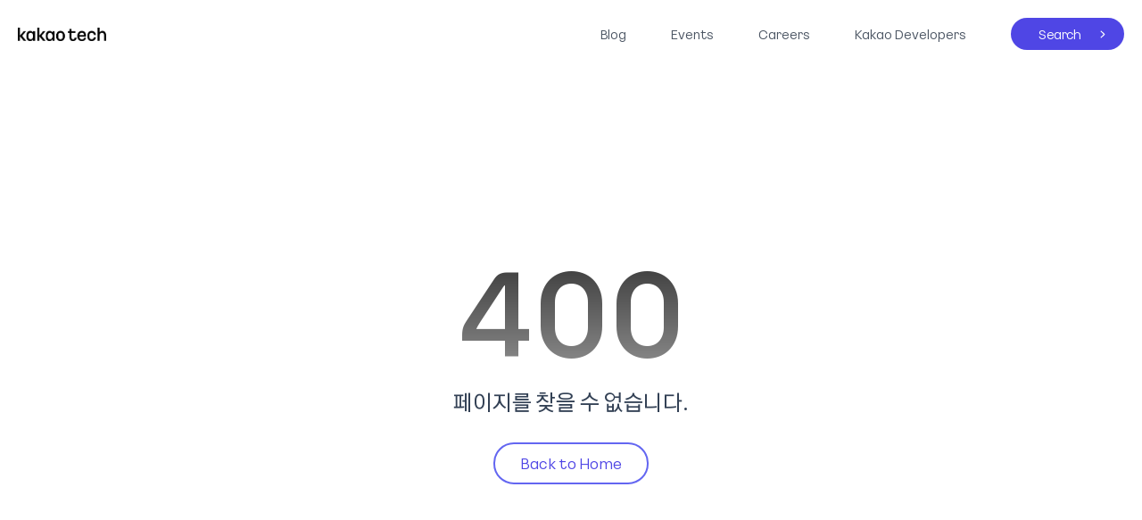

--- FILE ---
content_type: text/html;charset=utf-8
request_url: https://tech.kakao.com/tag/planning-poker/
body_size: 76130
content:
<!DOCTYPE html><html  lang="ko"><head><meta charset="utf-8">
<meta name="viewport" content="width=device-width, initial-scale=1">
<title>tech.kakao.com - 카카오테크, 미래의 문턱을 낮추는 기술</title>
<script async src="https://www.googletagmanager.com/gtag/js?id=G-MS10Z6SM95"></script>
<script src="https://t1.kakaocdn.net/kakao_js_sdk/2.6.0/kakao.min.js" integrity="sha384-6MFdIr0zOira1CHQkedUqJVql0YtcZA1P0nbPrQYJXVJZUkTk/oX4U9GhUIs3/z8" crossorigin="anonymous"></script>
<style>@charset "UTF-8";:root{--logo-txt:#000;--strong-title:#4f46e5;--sub-title:#60a5fa;--meta-data:#9ca3af;--category-gray:#4b5563;--subTxt-gray:#475569;--descTxt-gray:#64748b;--bg-footer:#f1f5f9;--title-bk:#1e293b;--desc-bk:#334155;--detail-desc:#374151;--detail-title:#111827;--paging-gray:#f3f4f6;--list-number:#6b7280;--list-bullet:#d1d5db}@font-face{font-family:KakaoBig;font-weight:400;src:local("☺"),url(/_nuxt/KakaoBig-Regular-v1.0.B1i0cA4z.woff2) format("woff2"),url(/_nuxt/KakaoBig-Regular-v1.0.B2Yafqhx.woff) format("woff")}@font-face{font-family:KakaoBig;font-weight:700;src:local("☺"),url(/_nuxt/KakaoBig-Bold-v1.0.D-TiHNti.woff2) format("woff2"),url(/_nuxt/KakaoBig-Bold-v1.0.CZ3t6CPH.woff) format("woff")}@font-face{font-family:KakaoBig;font-weight:800;src:local("☺"),url(/_nuxt/KakaoBig_ExtraBold_OTF.BbO7PRd0.woff2) format("woff2"),url(/_nuxt/KakaoBig_ExtraBold_OTF.lhLfzQOZ.woff) format("woff")}html{font-size:14px}blockquote,body,button,code,dd,div,dl,dt,fieldset,form,h1,h2,h3,h4,h5,h6,input,legend,li,ol,p,pre,select,td,textarea,th,ul{margin:0;padding:0}fieldset,img{border:0}dl,li,menu,ol,ul{list-style:none}blockquote,q{quotes:none}blockquote:after,blockquote:before,q:after,q:before{content:"";content:none}button,input,select,textarea{font-size:100%;vertical-align:middle}button{background-color:transparent;border:0;cursor:pointer}table{border-collapse:collapse;border-spacing:0}body{-webkit-text-size-adjust:none}input:checked[type=checkbox]{-webkit-appearance:checkbox;background-color:#666}html input[type=button],input[type=email],input[type=password],input[type=reset],input[type=search],input[type=submit],input[type=tel],input[type=text]{-webkit-appearance:none;border-radius:0}input[type=search]::-webkit-search-cancel-button{-webkit-appearance:none}body{background:#fff}body,button,input,select,td,textarea,th{color:#000;font-family:KakaoBig,Apple SD Gothic Neo,Malgun Gothic,맑은 고딕,sans-serif;font-size:1rem;line-height:1.5}a{color:#333}a,a:active,a:hover{text-decoration:none}address,caption,cite,code,dfn,em,var{font-style:normal;font-weight:400}.direct-link{height:1px;left:0;position:absolute;top:-1px;z-index:1000}.direct-link a{background:#333;color:#fff;font-weight:700;padding:5px 10px;position:absolute;text-decoration:none;top:-999px;white-space:nowrap}.direct-link a:focus{top:0}.ir_pm{color:transparent;font-size:1px;line-height:0}.ir_pm,.ir_wa{display:block;overflow:hidden}.ir_wa{height:100%;position:relative;width:100%;z-index:-1}.ir_caption{font-size:1px;width:1px}.ir_caption,.screen_out{line-height:0;overflow:hidden;text-indent:-9999px}.screen_out{height:0;position:absolute;width:0}.show{display:block}.hide{display:none}body.layer_open{overflow:hidden}</style>
<style>.preview{margin:0 auto;max-width:768px;overflow-wrap:break-word}.preview em{font-style:italic}.preview p{color:var(--detail-desc);font-size:1.14rem;line-height:1.75;margin:1.5rem 0 1rem}.preview h2,.preview h3,.preview h4,.preview h5,.preview h6{margin:2rem 0 1rem}.preview h2,.preview h3{color:var(--detail-title);font-weight:700;line-height:32px}.preview h2{font-size:24px}.preview h3{font-size:20px}.preview h4{color:var(--detail-title);font-size:16px;font-weight:700;line-height:24px}.preview h5,.preview h6{color:var(--detail-desc);font-size:16px;font-weight:400;line-height:24px}.preview blockquote{border-left:4px solid #e5e7eb;color:var(--detail-title);font-size:1.14rem;font-style:italic;font-weight:400;line-height:1.75;margin:1rem 0;padding-left:16px}.preview blockquote :first-child{margin-top:0}.preview blockquote :last-child{margin-bottom:0}.preview ol,.preview ul{color:var(--detail-desc);font-size:1.14rem;line-height:1.75;margin:1rem 0;padding-left:32px}.preview ol li,.preview ul li{margin:.5rem 0}.preview ol li :first-child,.preview ul li :first-child{margin-top:0}.preview ol li :last-child,.preview ul li :last-child{margin-bottom:0}.preview ol>li{list-style-type:decimal}.preview ol>li::marker{color:var(--list-number)}.preview ul>li{list-style-type:disc}.preview ul>li::marker{color:var(--list-bullet)}.preview hr{border-color:#e5e7eb;margin:1rem 0}.preview table{color:var(--detail-desc);line-height:24px;width:100%}.preview table th{border-bottom:1px solid #d1d5db;color:var(--detail-title);font-weight:700;padding:4px 8px 12px}.preview table td{border-bottom:1px solid #e5e7eb;min-width:60px;padding:8px;word-break:break-all}.preview pre,.preview pre[class*=language-]{background:#161b22;border-radius:6px;box-sizing:border-box;color:#c9d1d9;font-size:1em;-webkit-hyphens:none;hyphens:none;margin:1.5rem 0;overflow:auto;padding:1em;-moz-tab-size:4;-o-tab-size:4;tab-size:4;white-space:pre}.preview pre code,.preview pre[class*=language-] code{background:transparent;border:none;color:unset;font-weight:unset;padding:0}.preview code[class*=language-],.preview pre[class*=language-]{font-size:1em}.preview code{background:#ddd;border:1px solid #bcbec0;border-radius:20px;font:85% Monaco,Consolas,Andale Mono,DejaVu Sans Mono,monospace;padding:.2em .4em;white-space:break-spaces}.preview u{font-weight:400}.preview img,.preview video{height:auto}.preview iframe,.preview img,.preview video{display:block;margin:0 auto;max-width:100%}.preview p:has(iframe){height:0;overflow:hidden;padding-top:56.24%;position:relative}.preview p:has(iframe) iframe{border:0;height:100%;left:0;position:absolute;top:0;width:100%}.preview a{font-weight:700;text-decoration:underline;word-break:break-all}.preview figcaption{color:#000;font-size:1rem;text-align:center}.preview figcaption:before{content:"< "}.preview figcaption:after{content:" >"}.preview .table-wrapper{margin:1.5rem 0;overflow-x:auto;width:100%}.preview canvas,.preview dl,.preview form{margin:1rem 0}.preview dd{margin:.5rem 0;margin-inline-start:40px}.preview dt{font-weight:700}.preview dt:after{content:": "}</style>
<style>@font-face{font-display:block;font-family:KaTeX_AMS;font-style:normal;font-weight:400;src:url(/_nuxt/KaTeX_AMS-Regular.BQhdFMY1.woff2) format("woff2"),url(/_nuxt/KaTeX_AMS-Regular.DMm9YOAa.woff) format("woff"),url(/_nuxt/KaTeX_AMS-Regular.DRggAlZN.ttf) format("truetype")}@font-face{font-display:block;font-family:KaTeX_Caligraphic;font-style:normal;font-weight:700;src:url(/_nuxt/KaTeX_Caligraphic-Bold.Dq_IR9rO.woff2) format("woff2"),url(/_nuxt/KaTeX_Caligraphic-Bold.BEiXGLvX.woff) format("woff"),url(/_nuxt/KaTeX_Caligraphic-Bold.ATXxdsX0.ttf) format("truetype")}@font-face{font-display:block;font-family:KaTeX_Caligraphic;font-style:normal;font-weight:400;src:url(/_nuxt/KaTeX_Caligraphic-Regular.Di6jR-x-.woff2) format("woff2"),url(/_nuxt/KaTeX_Caligraphic-Regular.CTRA-rTL.woff) format("woff"),url(/_nuxt/KaTeX_Caligraphic-Regular.wX97UBjC.ttf) format("truetype")}@font-face{font-display:block;font-family:KaTeX_Fraktur;font-style:normal;font-weight:700;src:url(/_nuxt/KaTeX_Fraktur-Bold.CL6g_b3V.woff2) format("woff2"),url(/_nuxt/KaTeX_Fraktur-Bold.BsDP51OF.woff) format("woff"),url(/_nuxt/KaTeX_Fraktur-Bold.BdnERNNW.ttf) format("truetype")}@font-face{font-display:block;font-family:KaTeX_Fraktur;font-style:normal;font-weight:400;src:url(/_nuxt/KaTeX_Fraktur-Regular.CTYiF6lA.woff2) format("woff2"),url(/_nuxt/KaTeX_Fraktur-Regular.Dxdc4cR9.woff) format("woff"),url(/_nuxt/KaTeX_Fraktur-Regular.CB_wures.ttf) format("truetype")}@font-face{font-display:block;font-family:KaTeX_Main;font-style:normal;font-weight:700;src:url(/_nuxt/KaTeX_Main-Bold.Cx986IdX.woff2) format("woff2"),url(/_nuxt/KaTeX_Main-Bold.Jm3AIy58.woff) format("woff"),url(/_nuxt/KaTeX_Main-Bold.waoOVXN0.ttf) format("truetype")}@font-face{font-display:block;font-family:KaTeX_Main;font-style:italic;font-weight:700;src:url(/_nuxt/KaTeX_Main-BoldItalic.DxDJ3AOS.woff2) format("woff2"),url(/_nuxt/KaTeX_Main-BoldItalic.SpSLRI95.woff) format("woff"),url(/_nuxt/KaTeX_Main-BoldItalic.DzxPMmG6.ttf) format("truetype")}@font-face{font-display:block;font-family:KaTeX_Main;font-style:italic;font-weight:400;src:url(/_nuxt/KaTeX_Main-Italic.NWA7e6Wa.woff2) format("woff2"),url(/_nuxt/KaTeX_Main-Italic.BMLOBm91.woff) format("woff"),url(/_nuxt/KaTeX_Main-Italic.3WenGoN9.ttf) format("truetype")}@font-face{font-display:block;font-family:KaTeX_Main;font-style:normal;font-weight:400;src:url(/_nuxt/KaTeX_Main-Regular.B22Nviop.woff2) format("woff2"),url(/_nuxt/KaTeX_Main-Regular.Dr94JaBh.woff) format("woff"),url(/_nuxt/KaTeX_Main-Regular.ypZvNtVU.ttf) format("truetype")}@font-face{font-display:block;font-family:KaTeX_Math;font-style:italic;font-weight:700;src:url(/_nuxt/KaTeX_Math-BoldItalic.CZnvNsCZ.woff2) format("woff2"),url(/_nuxt/KaTeX_Math-BoldItalic.iY-2wyZ7.woff) format("woff"),url(/_nuxt/KaTeX_Math-BoldItalic.B3XSjfu4.ttf) format("truetype")}@font-face{font-display:block;font-family:KaTeX_Math;font-style:italic;font-weight:400;src:url(/_nuxt/KaTeX_Math-Italic.t53AETM-.woff2) format("woff2"),url(/_nuxt/KaTeX_Math-Italic.DA0__PXp.woff) format("woff"),url(/_nuxt/KaTeX_Math-Italic.flOr_0UB.ttf) format("truetype")}@font-face{font-display:block;font-family:KaTeX_SansSerif;font-style:normal;font-weight:700;src:url(/_nuxt/KaTeX_SansSerif-Bold.D1sUS0GD.woff2) format("woff2"),url(/_nuxt/KaTeX_SansSerif-Bold.DbIhKOiC.woff) format("woff"),url(/_nuxt/KaTeX_SansSerif-Bold.CFMepnvq.ttf) format("truetype")}@font-face{font-display:block;font-family:KaTeX_SansSerif;font-style:italic;font-weight:400;src:url(/_nuxt/KaTeX_SansSerif-Italic.C3H0VqGB.woff2) format("woff2"),url(/_nuxt/KaTeX_SansSerif-Italic.DN2j7dab.woff) format("woff"),url(/_nuxt/KaTeX_SansSerif-Italic.YYjJ1zSn.ttf) format("truetype")}@font-face{font-display:block;font-family:KaTeX_SansSerif;font-style:normal;font-weight:400;src:url(/_nuxt/KaTeX_SansSerif-Regular.DDBCnlJ7.woff2) format("woff2"),url(/_nuxt/KaTeX_SansSerif-Regular.CS6fqUqJ.woff) format("woff"),url(/_nuxt/KaTeX_SansSerif-Regular.BNo7hRIc.ttf) format("truetype")}@font-face{font-display:block;font-family:KaTeX_Script;font-style:normal;font-weight:400;src:url(/_nuxt/KaTeX_Script-Regular.D3wIWfF6.woff2) format("woff2"),url(/_nuxt/KaTeX_Script-Regular.D5yQViql.woff) format("woff"),url(/_nuxt/KaTeX_Script-Regular.C5JkGWo-.ttf) format("truetype")}@font-face{font-display:block;font-family:KaTeX_Size1;font-style:normal;font-weight:400;src:url(/_nuxt/KaTeX_Size1-Regular.mCD8mA8B.woff2) format("woff2"),url(/_nuxt/KaTeX_Size1-Regular.C195tn64.woff) format("woff"),url(/_nuxt/KaTeX_Size1-Regular.Dbsnue_I.ttf) format("truetype")}@font-face{font-display:block;font-family:KaTeX_Size2;font-style:normal;font-weight:400;src:url(/_nuxt/KaTeX_Size2-Regular.Dy4dx90m.woff2) format("woff2"),url(/_nuxt/KaTeX_Size2-Regular.oD1tc_U0.woff) format("woff"),url(/_nuxt/KaTeX_Size2-Regular.B7gKUWhC.ttf) format("truetype")}@font-face{font-display:block;font-family:KaTeX_Size3;font-style:normal;font-weight:400;src:url([data-uri]) format("woff2"),url(/_nuxt/KaTeX_Size3-Regular.CTq5MqoE.woff) format("woff"),url(/_nuxt/KaTeX_Size3-Regular.DgpXs0kz.ttf) format("truetype")}@font-face{font-display:block;font-family:KaTeX_Size4;font-style:normal;font-weight:400;src:url(/_nuxt/KaTeX_Size4-Regular.Dl5lxZxV.woff2) format("woff2"),url(/_nuxt/KaTeX_Size4-Regular.BF-4gkZK.woff) format("woff"),url(/_nuxt/KaTeX_Size4-Regular.DWFBv043.ttf) format("truetype")}@font-face{font-display:block;font-family:KaTeX_Typewriter;font-style:normal;font-weight:400;src:url(/_nuxt/KaTeX_Typewriter-Regular.CO6r4hn1.woff2) format("woff2"),url(/_nuxt/KaTeX_Typewriter-Regular.C0xS9mPB.woff) format("woff"),url(/_nuxt/KaTeX_Typewriter-Regular.D3Ib7_Hf.ttf) format("truetype")}.katex{font: 1.21em KaTeX_Main,Times New Roman,serif;line-height:1.2;text-indent:0;text-rendering:auto}.katex *{-ms-high-contrast-adjust:none!important;border-color:currentColor}.katex .katex-version:after{content:"0.16.25"}.katex .katex-mathml{position:absolute;clip:rect(1px,1px,1px,1px);border:0;height:1px;overflow:hidden;padding:0;width:1px}.katex .katex-html>.newline{display:block}.katex .base{position:relative;white-space:nowrap;width:-moz-min-content;width:min-content}.katex .base,.katex .strut{display:inline-block}.katex .textbf{font-weight:700}.katex .textit{font-style:italic}.katex .textrm{font-family:KaTeX_Main}.katex .textsf{font-family:KaTeX_SansSerif}.katex .texttt{font-family:KaTeX_Typewriter}.katex .mathnormal{font-family:KaTeX_Math;font-style:italic}.katex .mathit{font-family:KaTeX_Main;font-style:italic}.katex .mathrm{font-style:normal}.katex .mathbf{font-family:KaTeX_Main;font-weight:700}.katex .boldsymbol{font-family:KaTeX_Math;font-style:italic;font-weight:700}.katex .amsrm,.katex .mathbb,.katex .textbb{font-family:KaTeX_AMS}.katex .mathcal{font-family:KaTeX_Caligraphic}.katex .mathfrak,.katex .textfrak{font-family:KaTeX_Fraktur}.katex .mathboldfrak,.katex .textboldfrak{font-family:KaTeX_Fraktur;font-weight:700}.katex .mathtt{font-family:KaTeX_Typewriter}.katex .mathscr,.katex .textscr{font-family:KaTeX_Script}.katex .mathsf,.katex .textsf{font-family:KaTeX_SansSerif}.katex .mathboldsf,.katex .textboldsf{font-family:KaTeX_SansSerif;font-weight:700}.katex .mathitsf,.katex .mathsfit,.katex .textitsf{font-family:KaTeX_SansSerif;font-style:italic}.katex .mainrm{font-family:KaTeX_Main;font-style:normal}.katex .vlist-t{border-collapse:collapse;display:inline-table;table-layout:fixed}.katex .vlist-r{display:table-row}.katex .vlist{display:table-cell;position:relative;vertical-align:bottom}.katex .vlist>span{display:block;height:0;position:relative}.katex .vlist>span>span{display:inline-block}.katex .vlist>span>.pstrut{overflow:hidden;width:0}.katex .vlist-t2{margin-right:-2px}.katex .vlist-s{display:table-cell;font-size:1px;min-width:2px;vertical-align:bottom;width:2px}.katex .vbox{align-items:baseline;display:inline-flex;flex-direction:column}.katex .hbox{width:100%}.katex .hbox,.katex .thinbox{display:inline-flex;flex-direction:row}.katex .thinbox{max-width:0;width:0}.katex .msupsub{text-align:left}.katex .mfrac>span>span{text-align:center}.katex .mfrac .frac-line{border-bottom-style:solid;display:inline-block;width:100%}.katex .hdashline,.katex .hline,.katex .mfrac .frac-line,.katex .overline .overline-line,.katex .rule,.katex .underline .underline-line{min-height:1px}.katex .mspace{display:inline-block}.katex .clap,.katex .llap,.katex .rlap{position:relative;width:0}.katex .clap>.inner,.katex .llap>.inner,.katex .rlap>.inner{position:absolute}.katex .clap>.fix,.katex .llap>.fix,.katex .rlap>.fix{display:inline-block}.katex .llap>.inner{right:0}.katex .clap>.inner,.katex .rlap>.inner{left:0}.katex .clap>.inner>span{margin-left:-50%;margin-right:50%}.katex .rule{border:0 solid;display:inline-block;position:relative}.katex .hline,.katex .overline .overline-line,.katex .underline .underline-line{border-bottom-style:solid;display:inline-block;width:100%}.katex .hdashline{border-bottom-style:dashed;display:inline-block;width:100%}.katex .sqrt>.root{margin-left:.2777777778em;margin-right:-.5555555556em}.katex .fontsize-ensurer.reset-size1.size1,.katex .sizing.reset-size1.size1{font-size:1em}.katex .fontsize-ensurer.reset-size1.size2,.katex .sizing.reset-size1.size2{font-size:1.2em}.katex .fontsize-ensurer.reset-size1.size3,.katex .sizing.reset-size1.size3{font-size:1.4em}.katex .fontsize-ensurer.reset-size1.size4,.katex .sizing.reset-size1.size4{font-size:1.6em}.katex .fontsize-ensurer.reset-size1.size5,.katex .sizing.reset-size1.size5{font-size:1.8em}.katex .fontsize-ensurer.reset-size1.size6,.katex .sizing.reset-size1.size6{font-size:2em}.katex .fontsize-ensurer.reset-size1.size7,.katex .sizing.reset-size1.size7{font-size:2.4em}.katex .fontsize-ensurer.reset-size1.size8,.katex .sizing.reset-size1.size8{font-size:2.88em}.katex .fontsize-ensurer.reset-size1.size9,.katex .sizing.reset-size1.size9{font-size:3.456em}.katex .fontsize-ensurer.reset-size1.size10,.katex .sizing.reset-size1.size10{font-size:4.148em}.katex .fontsize-ensurer.reset-size1.size11,.katex .sizing.reset-size1.size11{font-size:4.976em}.katex .fontsize-ensurer.reset-size2.size1,.katex .sizing.reset-size2.size1{font-size:.8333333333em}.katex .fontsize-ensurer.reset-size2.size2,.katex .sizing.reset-size2.size2{font-size:1em}.katex .fontsize-ensurer.reset-size2.size3,.katex .sizing.reset-size2.size3{font-size:1.1666666667em}.katex .fontsize-ensurer.reset-size2.size4,.katex .sizing.reset-size2.size4{font-size:1.3333333333em}.katex .fontsize-ensurer.reset-size2.size5,.katex .sizing.reset-size2.size5{font-size:1.5em}.katex .fontsize-ensurer.reset-size2.size6,.katex .sizing.reset-size2.size6{font-size:1.6666666667em}.katex .fontsize-ensurer.reset-size2.size7,.katex .sizing.reset-size2.size7{font-size:2em}.katex .fontsize-ensurer.reset-size2.size8,.katex .sizing.reset-size2.size8{font-size:2.4em}.katex .fontsize-ensurer.reset-size2.size9,.katex .sizing.reset-size2.size9{font-size:2.88em}.katex .fontsize-ensurer.reset-size2.size10,.katex .sizing.reset-size2.size10{font-size:3.4566666667em}.katex .fontsize-ensurer.reset-size2.size11,.katex .sizing.reset-size2.size11{font-size:4.1466666667em}.katex .fontsize-ensurer.reset-size3.size1,.katex .sizing.reset-size3.size1{font-size:.7142857143em}.katex .fontsize-ensurer.reset-size3.size2,.katex .sizing.reset-size3.size2{font-size:.8571428571em}.katex .fontsize-ensurer.reset-size3.size3,.katex .sizing.reset-size3.size3{font-size:1em}.katex .fontsize-ensurer.reset-size3.size4,.katex .sizing.reset-size3.size4{font-size:1.1428571429em}.katex .fontsize-ensurer.reset-size3.size5,.katex .sizing.reset-size3.size5{font-size:1.2857142857em}.katex .fontsize-ensurer.reset-size3.size6,.katex .sizing.reset-size3.size6{font-size:1.4285714286em}.katex .fontsize-ensurer.reset-size3.size7,.katex .sizing.reset-size3.size7{font-size:1.7142857143em}.katex .fontsize-ensurer.reset-size3.size8,.katex .sizing.reset-size3.size8{font-size:2.0571428571em}.katex .fontsize-ensurer.reset-size3.size9,.katex .sizing.reset-size3.size9{font-size:2.4685714286em}.katex .fontsize-ensurer.reset-size3.size10,.katex .sizing.reset-size3.size10{font-size:2.9628571429em}.katex .fontsize-ensurer.reset-size3.size11,.katex .sizing.reset-size3.size11{font-size:3.5542857143em}.katex .fontsize-ensurer.reset-size4.size1,.katex .sizing.reset-size4.size1{font-size:.625em}.katex .fontsize-ensurer.reset-size4.size2,.katex .sizing.reset-size4.size2{font-size:.75em}.katex .fontsize-ensurer.reset-size4.size3,.katex .sizing.reset-size4.size3{font-size:.875em}.katex .fontsize-ensurer.reset-size4.size4,.katex .sizing.reset-size4.size4{font-size:1em}.katex .fontsize-ensurer.reset-size4.size5,.katex .sizing.reset-size4.size5{font-size:1.125em}.katex .fontsize-ensurer.reset-size4.size6,.katex .sizing.reset-size4.size6{font-size:1.25em}.katex .fontsize-ensurer.reset-size4.size7,.katex .sizing.reset-size4.size7{font-size:1.5em}.katex .fontsize-ensurer.reset-size4.size8,.katex .sizing.reset-size4.size8{font-size:1.8em}.katex .fontsize-ensurer.reset-size4.size9,.katex .sizing.reset-size4.size9{font-size:2.16em}.katex .fontsize-ensurer.reset-size4.size10,.katex .sizing.reset-size4.size10{font-size:2.5925em}.katex .fontsize-ensurer.reset-size4.size11,.katex .sizing.reset-size4.size11{font-size:3.11em}.katex .fontsize-ensurer.reset-size5.size1,.katex .sizing.reset-size5.size1{font-size:.5555555556em}.katex .fontsize-ensurer.reset-size5.size2,.katex .sizing.reset-size5.size2{font-size:.6666666667em}.katex .fontsize-ensurer.reset-size5.size3,.katex .sizing.reset-size5.size3{font-size:.7777777778em}.katex .fontsize-ensurer.reset-size5.size4,.katex .sizing.reset-size5.size4{font-size:.8888888889em}.katex .fontsize-ensurer.reset-size5.size5,.katex .sizing.reset-size5.size5{font-size:1em}.katex .fontsize-ensurer.reset-size5.size6,.katex .sizing.reset-size5.size6{font-size:1.1111111111em}.katex .fontsize-ensurer.reset-size5.size7,.katex .sizing.reset-size5.size7{font-size:1.3333333333em}.katex .fontsize-ensurer.reset-size5.size8,.katex .sizing.reset-size5.size8{font-size:1.6em}.katex .fontsize-ensurer.reset-size5.size9,.katex .sizing.reset-size5.size9{font-size:1.92em}.katex .fontsize-ensurer.reset-size5.size10,.katex .sizing.reset-size5.size10{font-size:2.3044444444em}.katex .fontsize-ensurer.reset-size5.size11,.katex .sizing.reset-size5.size11{font-size:2.7644444444em}.katex .fontsize-ensurer.reset-size6.size1,.katex .sizing.reset-size6.size1{font-size:.5em}.katex .fontsize-ensurer.reset-size6.size2,.katex .sizing.reset-size6.size2{font-size:.6em}.katex .fontsize-ensurer.reset-size6.size3,.katex .sizing.reset-size6.size3{font-size:.7em}.katex .fontsize-ensurer.reset-size6.size4,.katex .sizing.reset-size6.size4{font-size:.8em}.katex .fontsize-ensurer.reset-size6.size5,.katex .sizing.reset-size6.size5{font-size:.9em}.katex .fontsize-ensurer.reset-size6.size6,.katex .sizing.reset-size6.size6{font-size:1em}.katex .fontsize-ensurer.reset-size6.size7,.katex .sizing.reset-size6.size7{font-size:1.2em}.katex .fontsize-ensurer.reset-size6.size8,.katex .sizing.reset-size6.size8{font-size:1.44em}.katex .fontsize-ensurer.reset-size6.size9,.katex .sizing.reset-size6.size9{font-size:1.728em}.katex .fontsize-ensurer.reset-size6.size10,.katex .sizing.reset-size6.size10{font-size:2.074em}.katex .fontsize-ensurer.reset-size6.size11,.katex .sizing.reset-size6.size11{font-size:2.488em}.katex .fontsize-ensurer.reset-size7.size1,.katex .sizing.reset-size7.size1{font-size:.4166666667em}.katex .fontsize-ensurer.reset-size7.size2,.katex .sizing.reset-size7.size2{font-size:.5em}.katex .fontsize-ensurer.reset-size7.size3,.katex .sizing.reset-size7.size3{font-size:.5833333333em}.katex .fontsize-ensurer.reset-size7.size4,.katex .sizing.reset-size7.size4{font-size:.6666666667em}.katex .fontsize-ensurer.reset-size7.size5,.katex .sizing.reset-size7.size5{font-size:.75em}.katex .fontsize-ensurer.reset-size7.size6,.katex .sizing.reset-size7.size6{font-size:.8333333333em}.katex .fontsize-ensurer.reset-size7.size7,.katex .sizing.reset-size7.size7{font-size:1em}.katex .fontsize-ensurer.reset-size7.size8,.katex .sizing.reset-size7.size8{font-size:1.2em}.katex .fontsize-ensurer.reset-size7.size9,.katex .sizing.reset-size7.size9{font-size:1.44em}.katex .fontsize-ensurer.reset-size7.size10,.katex .sizing.reset-size7.size10{font-size:1.7283333333em}.katex .fontsize-ensurer.reset-size7.size11,.katex .sizing.reset-size7.size11{font-size:2.0733333333em}.katex .fontsize-ensurer.reset-size8.size1,.katex .sizing.reset-size8.size1{font-size:.3472222222em}.katex .fontsize-ensurer.reset-size8.size2,.katex .sizing.reset-size8.size2{font-size:.4166666667em}.katex .fontsize-ensurer.reset-size8.size3,.katex .sizing.reset-size8.size3{font-size:.4861111111em}.katex .fontsize-ensurer.reset-size8.size4,.katex .sizing.reset-size8.size4{font-size:.5555555556em}.katex .fontsize-ensurer.reset-size8.size5,.katex .sizing.reset-size8.size5{font-size:.625em}.katex .fontsize-ensurer.reset-size8.size6,.katex .sizing.reset-size8.size6{font-size:.6944444444em}.katex .fontsize-ensurer.reset-size8.size7,.katex .sizing.reset-size8.size7{font-size:.8333333333em}.katex .fontsize-ensurer.reset-size8.size8,.katex .sizing.reset-size8.size8{font-size:1em}.katex .fontsize-ensurer.reset-size8.size9,.katex .sizing.reset-size8.size9{font-size:1.2em}.katex .fontsize-ensurer.reset-size8.size10,.katex .sizing.reset-size8.size10{font-size:1.4402777778em}.katex .fontsize-ensurer.reset-size8.size11,.katex .sizing.reset-size8.size11{font-size:1.7277777778em}.katex .fontsize-ensurer.reset-size9.size1,.katex .sizing.reset-size9.size1{font-size:.2893518519em}.katex .fontsize-ensurer.reset-size9.size2,.katex .sizing.reset-size9.size2{font-size:.3472222222em}.katex .fontsize-ensurer.reset-size9.size3,.katex .sizing.reset-size9.size3{font-size:.4050925926em}.katex .fontsize-ensurer.reset-size9.size4,.katex .sizing.reset-size9.size4{font-size:.462962963em}.katex .fontsize-ensurer.reset-size9.size5,.katex .sizing.reset-size9.size5{font-size:.5208333333em}.katex .fontsize-ensurer.reset-size9.size6,.katex .sizing.reset-size9.size6{font-size:.5787037037em}.katex .fontsize-ensurer.reset-size9.size7,.katex .sizing.reset-size9.size7{font-size:.6944444444em}.katex .fontsize-ensurer.reset-size9.size8,.katex .sizing.reset-size9.size8{font-size:.8333333333em}.katex .fontsize-ensurer.reset-size9.size9,.katex .sizing.reset-size9.size9{font-size:1em}.katex .fontsize-ensurer.reset-size9.size10,.katex .sizing.reset-size9.size10{font-size:1.2002314815em}.katex .fontsize-ensurer.reset-size9.size11,.katex .sizing.reset-size9.size11{font-size:1.4398148148em}.katex .fontsize-ensurer.reset-size10.size1,.katex .sizing.reset-size10.size1{font-size:.2410800386em}.katex .fontsize-ensurer.reset-size10.size2,.katex .sizing.reset-size10.size2{font-size:.2892960463em}.katex .fontsize-ensurer.reset-size10.size3,.katex .sizing.reset-size10.size3{font-size:.337512054em}.katex .fontsize-ensurer.reset-size10.size4,.katex .sizing.reset-size10.size4{font-size:.3857280617em}.katex .fontsize-ensurer.reset-size10.size5,.katex .sizing.reset-size10.size5{font-size:.4339440694em}.katex .fontsize-ensurer.reset-size10.size6,.katex .sizing.reset-size10.size6{font-size:.4821600771em}.katex .fontsize-ensurer.reset-size10.size7,.katex .sizing.reset-size10.size7{font-size:.5785920926em}.katex .fontsize-ensurer.reset-size10.size8,.katex .sizing.reset-size10.size8{font-size:.6943105111em}.katex .fontsize-ensurer.reset-size10.size9,.katex .sizing.reset-size10.size9{font-size:.8331726133em}.katex .fontsize-ensurer.reset-size10.size10,.katex .sizing.reset-size10.size10{font-size:1em}.katex .fontsize-ensurer.reset-size10.size11,.katex .sizing.reset-size10.size11{font-size:1.1996142719em}.katex .fontsize-ensurer.reset-size11.size1,.katex .sizing.reset-size11.size1{font-size:.2009646302em}.katex .fontsize-ensurer.reset-size11.size2,.katex .sizing.reset-size11.size2{font-size:.2411575563em}.katex .fontsize-ensurer.reset-size11.size3,.katex .sizing.reset-size11.size3{font-size:.2813504823em}.katex .fontsize-ensurer.reset-size11.size4,.katex .sizing.reset-size11.size4{font-size:.3215434084em}.katex .fontsize-ensurer.reset-size11.size5,.katex .sizing.reset-size11.size5{font-size:.3617363344em}.katex .fontsize-ensurer.reset-size11.size6,.katex .sizing.reset-size11.size6{font-size:.4019292605em}.katex .fontsize-ensurer.reset-size11.size7,.katex .sizing.reset-size11.size7{font-size:.4823151125em}.katex .fontsize-ensurer.reset-size11.size8,.katex .sizing.reset-size11.size8{font-size:.578778135em}.katex .fontsize-ensurer.reset-size11.size9,.katex .sizing.reset-size11.size9{font-size:.6945337621em}.katex .fontsize-ensurer.reset-size11.size10,.katex .sizing.reset-size11.size10{font-size:.8336012862em}.katex .fontsize-ensurer.reset-size11.size11,.katex .sizing.reset-size11.size11{font-size:1em}.katex .delimsizing.size1{font-family:KaTeX_Size1}.katex .delimsizing.size2{font-family:KaTeX_Size2}.katex .delimsizing.size3{font-family:KaTeX_Size3}.katex .delimsizing.size4{font-family:KaTeX_Size4}.katex .delimsizing.mult .delim-size1>span{font-family:KaTeX_Size1}.katex .delimsizing.mult .delim-size4>span{font-family:KaTeX_Size4}.katex .nulldelimiter{display:inline-block;width:.12em}.katex .delimcenter,.katex .op-symbol{position:relative}.katex .op-symbol.small-op{font-family:KaTeX_Size1}.katex .op-symbol.large-op{font-family:KaTeX_Size2}.katex .accent>.vlist-t,.katex .op-limits>.vlist-t{text-align:center}.katex .accent .accent-body{position:relative}.katex .accent .accent-body:not(.accent-full){width:0}.katex .overlay{display:block}.katex .mtable .vertical-separator{display:inline-block;min-width:1px}.katex .mtable .arraycolsep{display:inline-block}.katex .mtable .col-align-c>.vlist-t{text-align:center}.katex .mtable .col-align-l>.vlist-t{text-align:left}.katex .mtable .col-align-r>.vlist-t{text-align:right}.katex .svg-align{text-align:left}.katex svg{display:block;fill:currentColor;fill-opacity:1;fill-rule:nonzero;height:inherit;position:absolute;stroke:currentColor;stroke-dasharray:none;stroke-dashoffset:0;stroke-linecap:butt;stroke-linejoin:miter;stroke-miterlimit:4;stroke-opacity:1;stroke-width:1;width:100%}.katex svg path{stroke:none}.katex img{border-style:none;max-height:none;max-width:none;min-height:0;min-width:0}.katex .stretchy{display:block;overflow:hidden;position:relative;width:100%}.katex .stretchy:after,.katex .stretchy:before{content:""}.katex .hide-tail{overflow:hidden;position:relative;width:100%}.katex .halfarrow-left{left:0;overflow:hidden;position:absolute;width:50.2%}.katex .halfarrow-right{overflow:hidden;position:absolute;right:0;width:50.2%}.katex .brace-left{left:0;overflow:hidden;position:absolute;width:25.1%}.katex .brace-center{left:25%;overflow:hidden;position:absolute;width:50%}.katex .brace-right{overflow:hidden;position:absolute;right:0;width:25.1%}.katex .x-arrow-pad{padding:0 .5em}.katex .cd-arrow-pad{padding:0 .55556em 0 .27778em}.katex .mover,.katex .munder,.katex .x-arrow{text-align:center}.katex .boxpad{padding:0 .3em}.katex .fbox,.katex .fcolorbox{border:.04em solid;box-sizing:border-box}.katex .cancel-pad{padding:0 .2em}.katex .cancel-lap{margin-left:-.2em;margin-right:-.2em}.katex .sout{border-bottom-style:solid;border-bottom-width:.08em}.katex .angl{border-right:.049em solid;border-top:.049em solid;box-sizing:border-box;margin-right:.03889em}.katex .anglpad{padding:0 .03889em}.katex .eqn-num:before{content:"(" counter(katexEqnNo) ")";counter-increment:katexEqnNo}.katex .mml-eqn-num:before{content:"(" counter(mmlEqnNo) ")";counter-increment:mmlEqnNo}.katex .mtr-glue{width:50%}.katex .cd-vert-arrow{display:inline-block;position:relative}.katex .cd-label-left{display:inline-block;position:absolute;right:calc(50% + .3em);text-align:left}.katex .cd-label-right{display:inline-block;left:calc(50% + .3em);position:absolute;text-align:right}.katex-display{display:block;margin:1em 0;text-align:center}.katex-display>.katex{display:block;text-align:center;white-space:nowrap}.katex-display>.katex>.katex-html{display:block;position:relative}.katex-display>.katex>.katex-html>.tag{position:absolute;right:0}.katex-display.leqno>.katex>.katex-html>.tag{left:0;right:auto}.katex-display.fleqn>.katex{padding-left:2em;text-align:left}body{counter-reset:katexEqnNo mmlEqnNo}</style>
<style>code[class*=language-],pre[class*=language-]{color:#c9d1d9;direction:ltr;font-family:Consolas,Monaco,Andale Mono,Ubuntu Mono,monospace;font-size:13px;-webkit-hyphens:none;hyphens:none;line-height:1.5;-moz-tab-size:4;-o-tab-size:4;tab-size:4;text-align:left;text-shadow:none;white-space:pre;word-break:normal;word-spacing:normal}code[class*=language-]::-moz-selection,pre[class*=language-]::-moz-selection{background:#234879;text-shadow:none}code[class*=language-]::mozselection,code[class*=language-]::selection,pre[class*=language-]::mozselection,pre[class*=language-]::selection{background:#234879;text-shadow:none}@media print{code[class*=language-],pre[class*=language-]{text-shadow:none}}pre[class*=language-]{background:#161b22;margin:.5em 0;overflow:auto;padding:1em}:not(pre)>code[class*=language-]{background:#343942;border-radius:.3em;color:#c9d1d9;padding:.1em .3em}pre[data-line]{position:relative}pre[class*=language-]>code[class*=language-]{position:relative;z-index:1}.line-highlight{background:#2f2a1e;box-shadow:inset 5px 0 #674c16;left:0;line-height:inherit;margin-top:1em;padding-bottom:inherit;padding-left:0;padding-right:0;padding-top:inherit;pointer-events:none;position:absolute;right:0;white-space:pre;z-index:0}.namespace{opacity:.7}.token.cdata,.token.comment,.token.doctype,.token.prolog{color:#8b949e}.token.punctuation{color:#c9d1d9}.token.boolean,.token.constant,.token.deleted,.token.number,.token.property,.token.symbol,.token.tag{color:#79c0ff}.token.attr-name,.token.builtin,.token.char,.token.inserted,.token.selector,.token.string{color:#a5d6ff}.language-css .token.string,.style .token.string,.token.entity,.token.operator,.token.url{background:#161b22;color:#a5d6ff}.token.atrule,.token.attr-value,.token.keyword{color:#a5d6ff}.token.function{color:#d2a8ff}.token.important,.token.regex,.token.variable{color:#a8daff}.token.bold,.token.important{font-weight:700}.token.italic{font-style:italic}.token.entity{cursor:help}</style>
<style>pre[class*=language-].line-numbers{counter-reset:linenumber;padding-left:3.8em;position:relative}pre[class*=language-].line-numbers>code{position:relative;white-space:inherit}.line-numbers .line-numbers-rows{border-right:1px solid #999;font-size:100%;left:-3.8em;letter-spacing:-1px;pointer-events:none;position:absolute;top:0;-webkit-user-select:none;-moz-user-select:none;user-select:none;width:3em}.line-numbers-rows>span{counter-increment:linenumber;display:block}.line-numbers-rows>span:before{color:#999;content:counter(linenumber);display:block;padding-right:.8em;text-align:right}</style>
<style>.doc-header[data-v-3e43b8ae]{background:#fff;height:64px;transition-duration:.15s;transition-property:all;transition-timing-function:cubic-bezier(.4,0,.2,1)}.doc-header.scroll[data-v-3e43b8ae]{border-bottom:1px solid #e5e7eb;height:44px;position:fixed;width:100%;z-index:1000}.doc-header.scroll .inner_header[data-v-3e43b8ae]{padding:8px 20px 0}.doc-header.scroll .doc-title a[data-v-3e43b8ae]{padding:8px 15px 13px 0}.doc-header.scroll .link_nav[data-v-3e43b8ae]{padding:4px 10px 12px}.doc-header.scroll .btn_search[data-v-3e43b8ae]{background-position:top 6px right 16px;border-radius:1.071rem;padding:4px 48px 6px 31px}.doc-header .inner_header[data-v-3e43b8ae]{align-items:center;box-sizing:border-box;display:flex;justify-content:space-between;margin:0 auto;max-width:1280px;padding:20px 20px 8px}.doc-header .doc-title[data-v-3e43b8ae]{line-height:1.1}.doc-header .doc-title a[data-v-3e43b8ae]{display:inline-block;height:15px;padding:11px 15px 10px 0;vertical-align:top;width:99px}.doc-header .ico_logo[data-v-3e43b8ae]{height:100%;width:100%}.doc-header .doc-gnb[data-v-3e43b8ae],.doc-header .ico_logo[data-v-3e43b8ae]{display:inline-block;vertical-align:top}.doc-header .wrap_gnb.mo[data-v-3e43b8ae]{display:none}.doc-header .wrap_gnb.pc[data-v-3e43b8ae]{display:block}.doc-header .btn_search[data-v-3e43b8ae]{background-color:var(--strong-title);background-image:url("data:image/svg+xml;charset=utf-8,%3Csvg xmlns='http://www.w3.org/2000/svg' width='17' height='17' fill='none'%3E%3Cpath fill='%23fff' fill-rule='evenodd' d='M6.748 12.316a.6.6 0 0 1 .016-.848L9.914 8.5l-3.15-2.968a.6.6 0 1 1 .832-.864l3.6 3.4a.6.6 0 0 1 0 .864l-3.6 3.4a.6.6 0 0 1-.848-.016' clip-rule='evenodd'/%3E%3C/svg%3E");background-position:top 10px right 16px;background-repeat:no-repeat;border-radius:1.29rem;color:#fff;letter-spacing:-.036rem;line-height:1.43;margin-left:25px;padding:8px 48px 8px 31px;vertical-align:top}.doc-header .list_menu[data-v-3e43b8ae]{display:flex}.doc-header .link_nav[data-v-3e43b8ae]{color:var(--category-gray);display:block;line-height:1.43;margin:0 15px;padding:8px 10px}.doc-header .link_nav[data-v-3e43b8ae]:hover{color:var(--strong-title)}.doc-header .link_nav.router-link-exact-active[data-v-3e43b8ae]{border-bottom:2px solid var(--strong-title);color:var(--strong-title)}.doc-header .link_nav.type_outlink[data-v-3e43b8ae]:focus{color:var(--category-gray)}.doc-header .btn_toggle[data-v-3e43b8ae]{background:url("data:image/svg+xml;charset=utf-8,%3Csvg xmlns='http://www.w3.org/2000/svg' width='24' height='24' fill='currentColor' class='w-4 h-4 text-gray-800' viewBox='0 0 24 24'%3E%3Cpath fill-rule='evenodd' d='M4 5h16a1 1 0 0 1 0 2H4a1 1 0 1 1 0-2m0 6h16a1 1 0 0 1 0 2H4a1 1 0 0 1 0-2m0 6h16a1 1 0 0 1 0 2H4a1 1 0 0 1 0-2' class='astronav-open-icon astronav-toggle'/%3E%3C/svg%3E") no-repeat;height:24px;width:24px}.doc-header.open .btn_toggle[data-v-3e43b8ae]{background:url("data:image/svg+xml;charset=utf-8,%3Csvg xmlns='http://www.w3.org/2000/svg' width='24' height='24' fill='currentColor' class='w-4 h-4 text-gray-800' viewBox='0 0 24 24'%3E%3Cpath fill-rule='evenodd' d='M18.278 16.864a1 1 0 0 1-1.414 1.414l-4.829-4.828-4.828 4.828a1 1 0 0 1-1.414-1.414l4.828-4.829-4.828-4.828a1 1 0 0 1 1.414-1.414l4.829 4.828 4.828-4.828a1 1 0 1 1 1.414 1.414l-4.828 4.829z' class='astronav-close-icon astronav-toggle' clip-rule='evenodd'/%3E%3C/svg%3E") no-repeat;padding:4px}@media screen and (max-width:1023px){.doc-header.open[data-v-3e43b8ae]{border-bottom:none}.doc-header.scroll.open .doc-gnb[data-v-3e43b8ae]{top:44px}.doc-header.scroll .btn_search[data-v-3e43b8ae]{background-position:top 7px left 6px;border-radius:50%;height:24px;padding:0;width:24px}.doc-header .doc-gnb[data-v-3e43b8ae]{background-color:#fff;left:0;max-height:calc(100vh - 64px);min-width:360px;overflow:auto;position:absolute;right:0;top:64px;z-index:1000}.doc-header .list_menu[data-v-3e43b8ae]{border-bottom:1px solid #e5e7eb;flex-direction:column;padding-bottom:12px}.doc-header .list_menu .link_nav[data-v-3e43b8ae]{padding:8px 20px;word-break:break-all}.doc-header .list_menu .link_nav.router-link-exact-active[data-v-3e43b8ae]{border-bottom:none;font-weight:700}.doc-header .list_menu .link_nav.router-link-exact-active[data-v-3e43b8ae]:hover{color:var(--strong-title)}.doc-header .list_menu .link_nav[data-v-3e43b8ae]:hover{color:var(--category-gray)}.doc-header .wrap_gnb.mo[data-v-3e43b8ae]{align-items:center;display:flex}.doc-header .wrap_gnb.pc[data-v-3e43b8ae]{display:none}.doc-header .btn_search[data-v-3e43b8ae]{background-image:url("data:image/svg+xml;charset=utf-8,%3Csvg xmlns='http://www.w3.org/2000/svg' width='25' height='25' fill='none'%3E%3Cg clip-path='url(%23a)'%3E%3Cpath fill='%23fff' d='M7.445 1.231a9.12 9.12 0 0 0-4.278 5.575 9.12 9.12 0 0 0 .918 6.968 9.21 9.21 0 0 0 7.958 4.592c1.034 0 2.06-.178 3.032-.52L19.205 25l2.945-1.7-4.13-7.153a9.1 9.1 0 0 0 2.885-4.588 9.12 9.12 0 0 0-.918-6.967A9.21 9.21 0 0 0 12.03 0a9.2 9.2 0 0 0-4.584 1.231zm9.598 5.061a5.74 5.74 0 0 1 .577 4.387 5.74 5.74 0 0 1-2.693 3.51 5.8 5.8 0 0 1-2.884.776 5.8 5.8 0 0 1-5.013-2.892 5.74 5.74 0 0 1-.578-4.386 5.74 5.74 0 0 1 2.694-3.51 5.8 5.8 0 0 1 2.883-.776 5.8 5.8 0 0 1 5.014 2.891'/%3E%3C/g%3E%3Cdefs%3E%3CclipPath id='a'%3E%3Cpath fill='%23fff' d='M0 0h25v25H0z'/%3E%3C/clipPath%3E%3C/defs%3E%3C/svg%3E");background-position:top 9px left 8px;background-repeat:no-repeat;background-size:50%;height:36px;margin-left:auto;margin-right:20px;padding:0;width:36px}}</style>
<style>.doc-footer[data-v-0fd47107]{color:var(--subTxt-gray);width:100%}.doc-footer .inner_footer[data-v-0fd47107]{background-color:var(--bg-footer);margin:0 auto;max-width:1280px;padding:55px 0}.doc-footer .section_sitemap[data-v-0fd47107]{display:grid;gap:64px;grid-template-columns:1fr 2fr;margin:0 auto;padding:0 20px 88px}.doc-footer .section_sitemap .tit_sitemap[data-v-0fd47107]{color:var(--logo-txt);font-size:1.29rem;font-weight:700;line-height:1.55}.doc-footer .section_sitemap .desc_sitemap[data-v-0fd47107]{color:var(--desc-bk);line-height:1.43;margin-top:1.14rem;max-width:500px}.doc-footer .section_sitemap .list_sns[data-v-0fd47107]{margin-top:1.14rem}.doc-footer .section_sitemap .list_sns li[data-v-0fd47107]{background-color:#e2e8f0;border-radius:4px;display:inline-block;height:24px;margin-right:12px;vertical-align:top;width:24px}.doc-footer .section_sitemap .list_sns .link_site[data-v-0fd47107]{box-sizing:border-box;display:block;font-size:0;height:100%;line-height:0;padding:4px}.doc-footer .section_sitemap .list_sns .link_site [class^=ico_][data-v-0fd47107]{display:block;height:16px;width:16px}.doc-footer .section_sitemap .list_sns .link_site .ico_youtube[data-v-0fd47107]{background:url("data:image/svg+xml;charset=utf-8,%3Csvg xmlns='http://www.w3.org/2000/svg' width='16' height='16' fill='none' viewBox='0 0 16 16'%3E%3Cpath fill='%2364748b' d='M13.089 5.331q.01.175.008.35c0 3.55-2.702 7.64-7.64 7.64a7.6 7.6 0 0 1-4.124-1.206c.216.024.424.033.649.033a5.38 5.38 0 0 0 3.334-1.147 2.69 2.69 0 0 1-2.511-1.862c.166.024.332.041.507.041.24 0 .483-.033.707-.091a2.685 2.685 0 0 1-2.153-2.636V6.42c.358.2.773.324 1.213.34a2.68 2.68 0 0 1-1.197-2.235c0-.499.133-.956.365-1.355a7.64 7.64 0 0 0 5.538 2.81 3 3 0 0 1-.067-.615 2.684 2.684 0 0 1 2.685-2.686c.774 0 1.472.324 1.962.848a5.3 5.3 0 0 0 1.704-.648 2.68 2.68 0 0 1-1.18 1.48 5.4 5.4 0 0 0 1.546-.416 5.8 5.8 0 0 1-1.346 1.388'/%3E%3C/svg%3E") no-repeat}.doc-footer .section_sitemap .list_sns .link_site .ico_facebook[data-v-0fd47107]{background:url("data:image/svg+xml;charset=utf-8,%3Csvg xmlns='http://www.w3.org/2000/svg' width='16' height='16' fill='none' viewBox='0 0 16 16'%3E%3Cpath fill='%2364748b' d='M8 1.335a6.666 6.666 0 0 0-1.04 13.252V9.928H5.265V8.001h1.693V6.532c0-1.672.996-2.594 2.518-2.594.73 0 1.493.13 1.493.13v1.64h-.843c-.826 0-1.085.514-1.085 1.041V8h1.847l-.295 1.928H9.042v4.658a6.666 6.666 0 0 0-1.041-13.25'/%3E%3C/svg%3E") no-repeat}.doc-footer .wrap_site[data-v-0fd47107]{display:flex;flex-grow:1;justify-content:space-between}.doc-footer .wrap_site .item_site[data-v-0fd47107]{color:var(--title-bk);font-weight:400;line-height:1.43;min-width:160px}.doc-footer .wrap_site .item_site h3[data-v-0fd47107]{display:block;margin-bottom:1.5rem}.doc-footer .wrap_site .link_site[data-v-0fd47107]{color:var(--subTxt-gray);display:block;margin:4px 0;padding:4px 0}.doc-footer .box_footer[data-v-0fd47107]{border-top:1px solid #e2e8f0;padding-top:2.36rem;text-align:center}.doc-footer .box_footer small[data-v-0fd47107]{display:block;line-height:1.43}.doc-footer .box_footer .wrap_footerlink[data-v-0fd47107]{font-size:.86rem;line-height:1.33;margin-top:.57rem}.doc-footer .box_footer .wrap_footerlink a[data-v-0fd47107]{color:var(--subTxt-gray)}.doc-footer .box_footer .wrap_footerlink a[data-v-0fd47107]:not(:first-of-type):before{background-color:var(--meta-data);border-radius:50%;content:"";display:inline-block;height:2px;line-height:1.43;margin:8px 10px;vertical-align:top;width:2px}@media screen and (max-width:1023px){.doc-footer[data-v-0fd47107]{padding:0}.doc-footer .inner_footer[data-v-0fd47107]{padding:30px 0}.doc-footer .section_sitemap[data-v-0fd47107]{display:block;padding-bottom:40px}.doc-footer .section_sitemap .desc_sitemap[data-v-0fd47107]{max-width:unset}.doc-footer .wrap_site[data-v-0fd47107]{flex-wrap:wrap;margin-left:0;margin-top:20px}.doc-footer .wrap_site .item_site[data-v-0fd47107]{margin-top:20px;width:50%}}@media screen and (max-width:767px){.doc-footer .wrap_site .item_site[data-v-0fd47107]{width:100%}}</style>
<style>.link_tag[data-v-b04e871c]{border-color:var(--strong-title);display:block;padding:.42rem .85rem}.link_tag.type_white[data-v-b04e871c]{border-color:#fff}.link_tag[data-v-b04e871c]{border:1px solid;border-radius:40px;color:var(--strong-title)}.link_tag.type_white[data-v-b04e871c]{color:#fff}.link_tag[data-v-b04e871c]{transition:all .3s ease 0s}.link_tag[data-v-b04e871c]:hover{color:#fff}.link_tag:hover.type_white[data-v-b04e871c]{color:var(--strong-title)}.link_tag[data-v-b04e871c]:hover{background-color:var(--strong-title)}.link_tag:hover.type_white[data-v-b04e871c]{background-color:#fff}.router-link-active[data-v-b04e871c]{color:#fff}.router-link-active.type_white[data-v-b04e871c]{color:var(--strong-title)}.router-link-active[data-v-b04e871c]{background-color:var(--strong-title)}.router-link-active.type_white[data-v-b04e871c]{background-color:#fff}@media screen and (max-width:1023px){.link_tag[data-v-b04e871c]:hover{color:var(--strong-title)}.link_tag:hover.type_white[data-v-b04e871c]{color:#fff}.link_tag[data-v-b04e871c]:hover{background:transparent}.link_tag.type_white[data-v-b04e871c]:hover{background:var(--strong-title)}}</style>
<style>.list_tag[data-v-edff9524]{display:flex;flex-wrap:wrap;gap:1rem;margin-top:3.28rem}</style>
<style>.search_layer[data-v-9d3138e2]{background:#00000080;bottom:0;font-size:13px;left:0;position:fixed;right:0;top:0;z-index:10000}.search_layer .inner_layer[data-v-9d3138e2]{background-color:var(--strong-title);display:flex;flex-direction:column;padding:20px 0 36px;width:100%}.search_layer .layer_body[data-v-9d3138e2]{box-sizing:border-box;margin:0 auto;max-width:1280px;padding:0 20px}.search_layer .area_search[data-v-9d3138e2],.search_layer .layer_body[data-v-9d3138e2]{align-items:flex-start;display:flex;justify-content:center;width:100%}.search_layer .link_logo[data-v-9d3138e2]{background-image:url("data:image/svg+xml;charset=utf-8,%3Csvg xmlns='http://www.w3.org/2000/svg' width='99' height='15' fill='none'%3E%3Cpath fill='%23fff' d='m2.554 11.175.006-3.267h.397l3.145-3.726h3.125L5.002 9.116h-.645zM.087 14V.91H2.81V14zm6.136 0-2.89-4.276L5.15 7.8 9.413 14zm7.14.185q-.94 0-1.675-.326a2.7 2.7 0 0 1-1.163-.978q-.422-.652-.422-1.623 0-.819.3-1.374.3-.557.819-.895a4 4 0 0 1 1.176-.512 9 9 0 0 1 1.393-.243q.857-.09 1.38-.166.525-.082.761-.243a.53.53 0 0 0 .237-.473v-.038q0-.607-.383-.94-.378-.332-1.074-.332-.735 0-1.17.326a1.5 1.5 0 0 0-.575.805l-2.519-.204q.192-.895.754-1.547a3.6 3.6 0 0 1 1.451-1.01q.895-.358 2.071-.358.819 0 1.567.192.754.192 1.335.594.588.403.927 1.036.339.626.339 1.502V14H16.31v-1.361h-.077a2.8 2.8 0 0 1-.633.811q-.396.346-.952.544-.557.19-1.285.191m.78-1.879q.6 0 1.06-.236.461-.244.723-.652a1.7 1.7 0 0 0 .262-.927V9.449a1.5 1.5 0 0 1-.351.153 6 6 0 0 1-.492.122 25 25 0 0 1-.55.096l-.499.07q-.48.07-.837.224a1.34 1.34 0 0 0-.556.415q-.199.256-.199.64 0 .555.403.85.41.287 1.036.287m9.329-1.131.006-3.267h.397l3.145-3.726h3.125L25.92 9.116h-.646zM21.005 14V.91h2.723V14zm6.136 0-2.89-4.276L26.068 7.8l4.264 6.2h-3.19zm7.14.185q-.94 0-1.675-.326a2.7 2.7 0 0 1-1.163-.978q-.422-.652-.422-1.623 0-.819.3-1.374.3-.557.819-.895a4 4 0 0 1 1.176-.512 9 9 0 0 1 1.393-.243q.856-.09 1.38-.166.525-.082.761-.243a.53.53 0 0 0 .237-.473v-.038q0-.607-.384-.94-.376-.332-1.073-.332-.735 0-1.17.326a1.5 1.5 0 0 0-.575.805l-2.519-.204q.193-.895.754-1.547a3.6 3.6 0 0 1 1.451-1.01q.895-.358 2.071-.358.819 0 1.566.192a4.1 4.1 0 0 1 1.336.594q.588.403.927 1.036.339.626.339 1.502V14h-2.582v-1.361h-.077a2.8 2.8 0 0 1-.633.811 2.9 2.9 0 0 1-.952.544q-.557.19-1.285.191m.78-1.879q.6 0 1.06-.236a1.9 1.9 0 0 0 .723-.652 1.7 1.7 0 0 0 .262-.927V9.449a1.5 1.5 0 0 1-.351.153 6 6 0 0 1-.493.122q-.274.051-.55.096l-.498.07q-.48.07-.837.224a1.33 1.33 0 0 0-.556.415q-.198.256-.198.64 0 .555.402.85.41.287 1.036.287m11.298 1.886q-1.49 0-2.576-.633a4.33 4.33 0 0 1-1.669-1.777q-.588-1.144-.588-2.653 0-1.52.588-2.659a4.3 4.3 0 0 1 1.669-1.777q1.086-.639 2.576-.639t2.57.64a4.27 4.27 0 0 1 1.674 1.776q.588 1.138.588 2.66 0 1.508-.588 2.652a4.3 4.3 0 0 1-1.675 1.777q-1.08.633-2.57.633zm.012-2.11q.678 0 1.132-.383.453-.39.684-1.061.236-.672.236-1.528 0-.855-.236-1.528-.231-.67-.684-1.06t-1.132-.39q-.684 0-1.15.39-.461.39-.697 1.06-.23.672-.23 1.528t.23 1.528q.237.67.697 1.06.467.384 1.15.384m20.145-7.9v2.045h-5.913V4.182zm-4.57-2.352h2.723v9.153q0 .377.115.588a.64.64 0 0 0 .32.288q.21.083.485.083.192 0 .384-.032l.294-.058.428 2.027a8 8 0 0 1-.575.147 4.6 4.6 0 0 1-.902.108q-.984.039-1.726-.262-.734-.3-1.144-.933t-.402-1.598zm10.713 12.362q-1.515 0-2.608-.614a4.2 4.2 0 0 1-1.675-1.751q-.588-1.138-.588-2.691 0-1.515.588-2.66a4.35 4.35 0 0 1 1.656-1.783q1.074-.639 2.518-.639.971 0 1.809.313a4 4 0 0 1 1.47.927q.633.62.985 1.56.351.932.351 2.186v.748h-8.29V8.1h5.727q0-.588-.256-1.042a1.83 1.83 0 0 0-.71-.71 2 2 0 0 0-1.041-.261q-.62 0-1.1.287a2 2 0 0 0-.741.76q-.269.474-.275 1.056v1.604q0 .729.269 1.26.274.53.773.817.498.288 1.183.288.453 0 .83-.128.378-.128.646-.383c.268-.255.315-.38.41-.627l2.518.166a3.44 3.44 0 0 1-.787 1.586q-.588.671-1.52 1.048-.928.37-2.142.37zm10.72 0q-1.51 0-2.596-.64a4.3 4.3 0 0 1-1.662-1.79q-.575-1.143-.575-2.633 0-1.508.581-2.646A4.3 4.3 0 0 1 80.796 4.7q1.08-.645 2.57-.646 1.284 0 2.25.467a3.76 3.76 0 0 1 1.527 1.31q.563.844.62 1.981h-2.57q-.108-.735-.575-1.182-.46-.454-1.208-.454-.633 0-1.106.345-.466.339-.728.991t-.262 1.579q0 .94.255 1.598.262.658.735 1.004.474.345 1.106.345a1.8 1.8 0 0 0 .838-.192q.376-.192.62-.556.249-.371.326-.889h2.57q-.065 1.125-.614 1.982a3.7 3.7 0 0 1-1.503 1.33q-.958.479-2.269.479zm8.85-5.868V14h-2.722V.91h2.646v5.004h.115a2.78 2.78 0 0 1 1.074-1.361q.741-.5 1.86-.499 1.023 0 1.783.447a3 3 0 0 1 1.19 1.272q.427.825.421 1.976V14h-2.723V8.234q.005-.908-.46-1.412-.46-.505-1.291-.505-.557 0-.985.236a1.68 1.68 0 0 0-.665.69q-.236.448-.242 1.08z'/%3E%3C/svg%3E");background-position:50%;background-repeat:no-repeat;display:inline-block;flex-shrink:0;height:28px;padding:4px 0;vertical-align:top;width:110px}.search_layer .wrap_input[data-v-9d3138e2]{flex-grow:1;margin:0 63px 0 89px;width:100%}.search_layer .box_input[data-v-9d3138e2]{background-color:#fff;background-image:url("data:image/svg+xml;charset=utf-8,%3Csvg xmlns='http://www.w3.org/2000/svg' width='25' height='25' fill='none'%3E%3Cg clip-path='url(%23a)'%3E%3Cpath fill='%235445de' d='M7.445 1.231a9.12 9.12 0 0 0-4.278 5.575 9.12 9.12 0 0 0 .918 6.968 9.21 9.21 0 0 0 7.958 4.592c1.034 0 2.06-.178 3.032-.52L19.205 25l2.945-1.7-4.13-7.153a9.1 9.1 0 0 0 2.885-4.588 9.12 9.12 0 0 0-.918-6.967A9.21 9.21 0 0 0 12.03 0a9.2 9.2 0 0 0-4.584 1.231zm9.598 5.061a5.74 5.74 0 0 1 .577 4.387 5.74 5.74 0 0 1-2.693 3.51 5.8 5.8 0 0 1-2.884.776 5.8 5.8 0 0 1-5.013-2.892 5.74 5.74 0 0 1-.578-4.386 5.74 5.74 0 0 1 2.694-3.51 5.8 5.8 0 0 1 2.883-.776 5.8 5.8 0 0 1 5.014 2.891'/%3E%3C/g%3E%3Cdefs%3E%3CclipPath id='a'%3E%3Cpath fill='%23fff' d='M0 0h25v25H0z'/%3E%3C/clipPath%3E%3C/defs%3E%3C/svg%3E");background-position:top 7px left 8px;background-repeat:no-repeat;border-radius:1.286rem;padding:7px 8px 8px 49px;position:relative}.search_layer .box_input input[data-v-9d3138e2]{-moz-appearance:none;appearance:none;-webkit-appearance:none;background:transparent;border:0;color:#333;font-size:.929rem;outline:none;width:100%}.search_layer .box_input input[data-v-9d3138e2]::-moz-placeholder{color:#333}.search_layer .box_input input[data-v-9d3138e2]::placeholder{color:#333}.search_layer .box_input .btn_close[data-v-9d3138e2]{background-image:url("data:image/svg+xml;charset=utf-8,%3Csvg xmlns='http://www.w3.org/2000/svg' class='ico_close' style='width:18px;height:18px;stroke:%23000' viewBox='0 0 28 28'%3E%3Cg fill='none' fill-rule='evenodd' stroke-linecap='square' stroke-width='1.6'%3E%3Cpath d='m6 5.5 16.5 17M23 5.5l-16.5 17'/%3E%3C/g%3E%3C/svg%3E");background-position:50% 50%;background-repeat:no-repeat;background-size:18px 18px;height:36px;position:absolute;right:0;top:0;width:36px}.search_layer .box_tag[data-v-9d3138e2]{margin-top:3.28rem;max-height:calc(100vh - 141px - 3.28rem);overflow:auto}.search_layer .box_tag .list_tag[data-v-9d3138e2]{margin-top:0}.search_layer .btn_search[data-v-9d3138e2]{background-color:#fff;background-image:url("data:image/svg+xml;charset=utf-8,%3Csvg xmlns='http://www.w3.org/2000/svg' width='17' height='17' fill='none'%3E%3Cpath fill='%234f46e5' fill-rule='evenodd' d='M6.748 12.316a.6.6 0 0 1 .016-.848L9.914 8.5l-3.15-2.968a.6.6 0 1 1 .832-.864l3.6 3.4a.6.6 0 0 1 0 .864l-3.6 3.4a.6.6 0 0 1-.848-.016' clip-rule='evenodd'/%3E%3C/svg%3E");background-position:top 10px right 16px;background-repeat:no-repeat;border-radius:1.29rem;color:var(--strong-title);flex-grow:0;letter-spacing:-.036rem;line-height:1.43;padding:8px 48px 8px 31px;vertical-align:top}.search_layer .list_tag[data-v-9d3138e2]{max-height:134px;overflow:hidden}@media screen and (max-width:1023px){.search_layer .layer_body[data-v-9d3138e2]{flex-direction:column}.search_layer .area_search[data-v-9d3138e2]{margin-top:10px}.search_layer .list_tag[data-v-9d3138e2]{max-height:280px}.search_layer .wrap_input[data-v-9d3138e2]{margin-left:0;margin-right:20px}.search_layer .box_input input[data-v-9d3138e2]{font-size:16px}.search_layer .box_input .btn_close[data-v-9d3138e2]{top:1px}.search_layer .btn_search[data-v-9d3138e2]{background-image:url("data:image/svg+xml;charset=utf-8,%3Csvg xmlns='http://www.w3.org/2000/svg' width='25' height='25' fill='none'%3E%3Cg clip-path='url(%23a)'%3E%3Cpath fill='%235445de' d='M7.445 1.231a9.12 9.12 0 0 0-4.278 5.575 9.12 9.12 0 0 0 .918 6.968 9.21 9.21 0 0 0 7.958 4.592c1.034 0 2.06-.178 3.032-.52L19.205 25l2.945-1.7-4.13-7.153a9.1 9.1 0 0 0 2.885-4.588 9.12 9.12 0 0 0-.918-6.967A9.21 9.21 0 0 0 12.03 0a9.2 9.2 0 0 0-4.584 1.231zm9.598 5.061a5.74 5.74 0 0 1 .577 4.387 5.74 5.74 0 0 1-2.693 3.51 5.8 5.8 0 0 1-2.884.776 5.8 5.8 0 0 1-5.013-2.892 5.74 5.74 0 0 1-.578-4.386 5.74 5.74 0 0 1 2.694-3.51 5.8 5.8 0 0 1 2.883-.776 5.8 5.8 0 0 1 5.014 2.891'/%3E%3C/g%3E%3Cdefs%3E%3CclipPath id='a'%3E%3Cpath fill='%23fff' d='M0 0h25v25H0z'/%3E%3C/clipPath%3E%3C/defs%3E%3C/svg%3E");background-position:top 9px left 8px;background-repeat:no-repeat;background-size:50%;margin-left:auto;padding:18px}}</style>
<style>.container-doc[data-v-12cf3fb6]{display:flex;flex-direction:column;min-height:100vh}.doc-header.scroll+.doc-main[data-v-12cf3fb6]{padding-top:194px}.doc-main[data-v-12cf3fb6]{align-items:center;display:flex;flex-grow:1;justify-content:center;padding:214px 0 150px}.content-error[data-v-12cf3fb6]{text-align:center}.content-error .tit_error[data-v-12cf3fb6]{background:linear-gradient(180deg,#333,#999);-webkit-background-clip:text;background-clip:text;color:transparent;display:block;font-size:9.14rem;font-weight:700;line-height:1.1;padding-bottom:1.14rem}.content-error .desc_error[data-v-12cf3fb6]{color:var(--desc-bk);display:block;font-size:1.72rem;font-weight:400;line-height:1.33}.content-error .btn_home[data-v-12cf3fb6]{border:2px solid #6366f1;border-radius:1.72rem;color:var(--strong-title);font-size:1.14rem;margin-top:2.14rem;padding:.72rem 2rem}@media screen and (max-width:768px){.content-error .tit_error[data-v-12cf3fb6]{font-size:7rem}.content-error .desc_error[data-v-12cf3fb6]{font-size:1.5rem}}</style>
<style>.container-doc[data-v-9b118c7f]{display:flex;flex-direction:column;min-height:100vh;min-width:360px}.doc-header.scroll+.doc-main[data-v-9b118c7f]{padding-top:44px}.doc-main[data-v-9b118c7f]{box-sizing:border-box;flex-grow:1;margin:0 auto;max-width:1280px;padding:0 20px;width:100%}</style>
<style>.content-article[data-v-620ceb2c]{padding-bottom:213px}.wrap_title[data-v-620ceb2c]{padding-top:77px;text-align:center}.wrap_title img[data-v-620ceb2c]{border-radius:50%;height:86px;-o-object-fit:cover;object-fit:cover;width:86px}.wrap_title .tit_content[data-v-620ceb2c]{display:inline-block;line-height:86px;padding:0 0 0 12px;vertical-align:top;word-break:break-all}.tit_content[data-v-620ceb2c]{display:block;font-size:3.43rem;font-weight:700;line-height:1.1;overflow-wrap:break-word;padding-top:77px;text-align:center}.desc_content[data-v-620ceb2c]{color:var(--subTxt-gray);font-size:1.29rem;line-height:1.55;padding-top:1.14rem;text-align:center}.list_post[data-v-620ceb2c]{padding-top:4.57rem}.btn_pagenation[data-v-620ceb2c]{margin:98px auto 0}.comm_pagination[data-v-620ceb2c]{margin-top:90px}.box_nopost[data-v-620ceb2c]{color:var(--subTxt-gray);font-size:1.3rem;padding:250px 0 100px;text-align:center}.area_tag[data-v-620ceb2c]{margin-top:4.28rem}.area_tag+.area_post[data-v-620ceb2c]{margin-top:6.78rem}.group_title[data-v-620ceb2c]{align-items:center;display:flex;gap:20px}.tit_sub[data-v-620ceb2c]{font-size:2rem;font-weight:700}.tit_sub+.list_post[data-v-620ceb2c]{padding-top:2.7rem}.btn_more[data-v-620ceb2c]{font-size:.8rem;padding:.5rem .75rem}@media screen and (max-width:1023px){.tit_content[data-v-620ceb2c]{font-size:2.57rem;line-height:2.86rem}}@media screen and (max-width:768px){.area_tag[data-v-620ceb2c],.tit_sub[data-v-620ceb2c]{display:none}.area_tag+.area_post[data-v-620ceb2c]{margin-top:0}}</style>
<style>.comm_loading[data-v-1c6ce835]{background-color:transparent;bottom:0;left:0;position:fixed;right:0;top:0;z-index:10000}.comm_loading span[data-v-1c6ce835]{background:#000c;border-radius:8px;height:64px;left:50%;line-height:1px;margin:-32px 0 0 -32px;position:absolute;text-indent:-9999px;top:50%;width:64px}.comm_loading span[data-v-1c6ce835]:after{animation:spin-1c6ce835 1.5s linear infinite;border:3px solid #fff;border-radius:12px;border-top-color:transparent;box-sizing:border-box;content:"";height:24px;left:20px;position:absolute;top:20px;width:24px}@keyframes spin-1c6ce835{0%{transform:rotate(0)}to{transform:rotate(1turn)}}</style>
<style>.comm_btn[data-v-c602fe17]{background-color:var(--paging-gray);border-radius:.43rem;display:block;font-size:1.14rem;padding:.71rem 1.43rem;width:-moz-fit-content;width:fit-content}</style>
<link rel="stylesheet" href="/_nuxt/entry.BNdZl803.css" crossorigin>
<link rel="stylesheet" href="/_nuxt/ListPage.JWbKEskP.css" crossorigin>
<link rel="stylesheet" href="/_nuxt/Button.DNoQo9Pi.css" crossorigin>
<link rel="stylesheet" href="/_nuxt/List.CBd-FzKw.css" crossorigin>
<link rel="modulepreload" as="script" crossorigin href="/_nuxt/9Ye7z3Pq.js">
<link rel="modulepreload" as="script" crossorigin href="/_nuxt/mrKS-CY6.js">
<link rel="modulepreload" as="script" crossorigin href="/_nuxt/BYUMknfk.js">
<link rel="modulepreload" as="script" crossorigin href="/_nuxt/xhBLmKlN.js">
<link rel="modulepreload" as="script" crossorigin href="/_nuxt/5Nw7p5le.js">
<link rel="modulepreload" as="script" crossorigin href="/_nuxt/C-Nhw_xL.js">
<link rel="modulepreload" as="script" crossorigin href="/_nuxt/BVqHhiVV.js">
<link rel="modulepreload" as="script" crossorigin href="/_nuxt/3cvHQpcd.js">
<link rel="modulepreload" as="script" crossorigin href="/_nuxt/B-WF_I64.js">
<link rel="modulepreload" as="script" crossorigin href="/_nuxt/DWDyIqj1.js">
<link rel="preload" as="fetch" fetchpriority="low" crossorigin="anonymous" href="/_nuxt/builds/meta/9acd8dbd-bc27-4d06-94fc-5e96d0c9e34c.json">
<meta name="robots" content="max-image-preview:large">
<meta property="og:locale" content="ko_KR">
<meta property="og:site_name" content="tech.kakao.com">
<meta property="og:title" content="카카오테크">
<meta property="og:type" content="website">
<meta property="og:url" content="https://tech.kakao.com/">
<meta property="og:description" content="미래의 문턱을 낮추는 기술">
<meta property="og:image" content="https://t1.kakaocdn.net/kakao_tech/resources/static/kakaoTech.jpg">
<meta property="og:image:url" content="https://t1.kakaocdn.net/kakao_tech/resources/static/kakaoTech.jpg">
<meta property="article:publisher" content="https://www.facebook.com/kakaotech/">
<meta name="twitter:title" content="카카오테크">
<meta name="twitter:url" content="https://tech.kakao.com">
<meta name="twitter:description" content="미래의 문턱을 낮추는 기술">
<meta name="twitter:image" content="https://t1.kakaocdn.net/kakao_tech/resources/static/kakaoTech.jpg">
<meta name="twitter:card" content="summary_large_image">
<meta http-equiv="Content-Security-Policy" content="upgrade-insecure-requests">
<link rel="icon" type="image/x-icon" href="https://www.kakaocorp.com/page/favicon.ico">
<noscript>이 페이지를 실행하려면 자바스크립트를 사용해야 합니다.</noscript>
<script type="module" src="/_nuxt/9Ye7z3Pq.js" crossorigin></script>
<script id="unhead:payload" type="application/json">{"title":"tech.kakao.com - 카카오테크, 미래의 문턱을 낮추는 기술"}</script></head><body  id="mainContent" class=""><div id="__nuxt"><!--[--><div class="direct-link" data-v-9b118c7f><a href="#mainContent" data-v-9b118c7f>본문 바로가기</a><a href="#gnbContent" data-v-9b118c7f>메뉴 바로가기</a></div><div class="container-doc" aria-hidden="false" data-v-9b118c7f><header class="doc-header" data-v-9b118c7f data-v-3e43b8ae><div class="inner_header" data-v-3e43b8ae><h1 class="doc-title" data-v-3e43b8ae><a href="/" class="" data-v-3e43b8ae><img src="https://t1.kakaocdn.net/kakao_tech/resources/static/ico_logo.png" class="ico_logo" alt="kakao tech" data-v-3e43b8ae></a></h1><div class="wrap_gnb mo" data-v-3e43b8ae><button type="button" class="btn_search" data-v-3e43b8ae><strong class="screen_out" data-v-3e43b8ae>검색하기</strong></button><button type="button" class="btn_toggle" aria-expanded="false" data-v-3e43b8ae><span class="ir_pm" data-v-3e43b8ae>메뉴 열기</span></button><!----></div><div class="wrap_gnb pc" data-v-3e43b8ae><!----><button type="button" class="btn_search" data-v-3e43b8ae> Search <strong class="screen_out" data-v-3e43b8ae>검색하기</strong></button></div></div></header><main class="doc-main" data-v-9b118c7f><!--[--><article class="content-article" data-v-620ceb2c><!--[--><h2 class="tit_content" data-v-620ceb2c>#planning-poker</h2><!----><!--]--><div class="area_tag" data-v-620ceb2c><div class="group_title" data-v-620ceb2c><h3 class="tit_sub" data-v-620ceb2c>Tags</h3><a href="/tags" class="comm_btn btn_more" data-v-620ceb2c data-v-c602fe17><!--[--> More → <!--]--></a></div><ul class="list_tag" data-v-620ceb2c data-v-edff9524><!--[--><li data-v-edff9524><a href="/tag/tech" class="link_tag" data-v-edff9524 data-v-b04e871c>tech</a></li><li data-v-edff9524><a href="/tag/recruitment" class="link_tag" data-v-edff9524 data-v-b04e871c>recruitment</a></li><li data-v-edff9524><a href="/tag/kakao" class="link_tag" data-v-edff9524 data-v-b04e871c>kakao</a></li><li data-v-edff9524><a href="/tag/career" class="link_tag" data-v-edff9524 data-v-b04e871c>career</a></li><li data-v-edff9524><a href="/tag/conference" class="link_tag" data-v-edff9524 data-v-b04e871c>conference</a></li><li data-v-edff9524><a href="/tag/ai" class="link_tag" data-v-edff9524 data-v-b04e871c>ai</a></li><li data-v-edff9524><a href="/tag/new-krew" class="link_tag" data-v-edff9524 data-v-b04e871c>new-krew</a></li><li data-v-edff9524><a href="/tag/ifkakao" class="link_tag" data-v-edff9524 data-v-b04e871c>ifkakao</a></li><li data-v-edff9524><a href="/tag/meetup" class="link_tag" data-v-edff9524 data-v-b04e871c>meetup</a></li><li data-v-edff9524><a href="/tag/developer%20relations" class="link_tag" data-v-edff9524 data-v-b04e871c>developer relations</a></li><li data-v-edff9524><a href="/tag/AI%20Native" class="link_tag" data-v-edff9524 data-v-b04e871c>AI Native</a></li><li data-v-edff9524><a href="/tag/frontend" class="link_tag" data-v-edff9524 data-v-b04e871c>frontend</a></li><li data-v-edff9524><a href="/tag/front-end" class="link_tag" data-v-edff9524 data-v-b04e871c>front-end</a></li><li data-v-edff9524><a href="/tag/techmeet" class="link_tag" data-v-edff9524 data-v-b04e871c>techmeet</a></li><li data-v-edff9524><a href="/tag/event" class="link_tag" data-v-edff9524 data-v-b04e871c>event</a></li><li data-v-edff9524><a href="/tag/opensource" class="link_tag" data-v-edff9524 data-v-b04e871c>opensource</a></li><li data-v-edff9524><a href="/tag/internship" class="link_tag" data-v-edff9524 data-v-b04e871c>internship</a></li><li data-v-edff9524><a href="/tag/kanana" class="link_tag" data-v-edff9524 data-v-b04e871c>kanana</a></li><li data-v-edff9524><a href="/tag/%EC%B9%B4%EB%82%98%EB%82%98" class="link_tag" data-v-edff9524 data-v-b04e871c>카나나</a></li><li data-v-edff9524><a href="/tag/blind-recruitment" class="link_tag" data-v-edff9524 data-v-b04e871c>blind-recruitment</a></li><!--]--></ul></div><div class="area_post" data-v-620ceb2c><h3 class="tit_sub" data-v-620ceb2c>Related Posts</h3><!----><div class="box_nopost" data-v-620ceb2c> 등록된 글이 없습니다. </div></div><!----></article><!--]--></main><footer class="doc-footer" data-v-9b118c7f data-v-0fd47107><div class="inner_footer" data-v-0fd47107><section class="section_sitemap" data-v-0fd47107><h2 class="screen_out" data-v-0fd47107>카카오테크 사이트맵</h2><div data-v-0fd47107><strong class="tit_sitemap" data-v-0fd47107>kakao tech</strong><p class="desc_sitemap" data-v-0fd47107> Kakao lowers the barrier to the future, and brings tomorrow&#39;s technology into your life </p></div><div class="wrap_site" data-v-0fd47107><!--[--><div class="item_site" data-v-0fd47107><h3 data-v-0fd47107>Tech Sites</h3><ul data-v-0fd47107><!--[--><li data-v-0fd47107><a href="https://developers.kakao.com/" target="_blank" class="link_site" data-v-0fd47107>Kakao Developers<span class="screen_out" data-v-0fd47107>새창열림</span></a></li><li data-v-0fd47107><a href="https://github.com/kakao" target="_blank" class="link_site" data-v-0fd47107>Kakao OpenSource<span class="screen_out" data-v-0fd47107>새창열림</span></a></li><li data-v-0fd47107><a href="https://apis.map.kakao.com/" target="_blank" class="link_site" data-v-0fd47107>Kakao Maps API<span class="screen_out" data-v-0fd47107>새창열림</span></a></li><li data-v-0fd47107><a href="https://olive.kakao.com/intro" target="_blank" class="link_site" data-v-0fd47107>Kakao Olive Platform<span class="screen_out" data-v-0fd47107>새창열림</span></a></li><!--]--></ul></div><div class="item_site" data-v-0fd47107><h3 data-v-0fd47107>Channels</h3><ul data-v-0fd47107><!--[--><li data-v-0fd47107><a href="https://www.youtube.com/@kakaotech" target="_blank" class="link_site" data-v-0fd47107>Youtube<span class="screen_out" data-v-0fd47107>새창열림</span></a></li><li data-v-0fd47107><a href="https://www.facebook.com/kakaotech" target="_blank" class="link_site" data-v-0fd47107>Facebook<span class="screen_out" data-v-0fd47107>새창열림</span></a></li><li data-v-0fd47107><a href="https://pf.kakao.com/_qmkxcs" target="_blank" class="link_site" data-v-0fd47107>Talk Channel<span class="screen_out" data-v-0fd47107>새창열림</span></a></li><!--]--></ul></div><div class="item_site" data-v-0fd47107><h3 data-v-0fd47107>Events</h3><ul data-v-0fd47107><!--[--><li data-v-0fd47107><a href="https://if.kakao.com/" target="_blank" class="link_site" data-v-0fd47107>If Kakao Conf<span class="screen_out" data-v-0fd47107>새창열림</span></a></li><li data-v-0fd47107><a href="https://festa.io/hosts/388" target="_blank" class="link_site" data-v-0fd47107>Kakao Tech Meet<span class="screen_out" data-v-0fd47107>새창열림</span></a></li><!--]--></ul></div><div class="item_site" data-v-0fd47107><h3 data-v-0fd47107>Family Sites</h3><ul data-v-0fd47107><!--[--><li data-v-0fd47107><a href="https://www.kakaocorp.com/page/" target="_blank" class="link_site" data-v-0fd47107>Kakao Corp<span class="screen_out" data-v-0fd47107>새창열림</span></a></li><li data-v-0fd47107><a href="https://careers.kakao.com/index" target="_blank" class="link_site" data-v-0fd47107>Kakao Career<span class="screen_out" data-v-0fd47107>새창열림</span></a></li><li data-v-0fd47107><a href="https://www.kakao.com/ko/privacy" target="_blank" class="link_site" data-v-0fd47107>Kakao Privacy<span class="screen_out" data-v-0fd47107>새창열림</span></a></li><!--]--></ul></div><!--]--></div></section><div class="box_footer" data-v-0fd47107><small data-v-0fd47107>Copyright © Kakao Corp. All Rights Reserved.</small><div class="wrap_footerlink" data-v-0fd47107><a href="https://www.kakao.com/policy/oppolicy?lang=ko" target="_blank" data-v-0fd47107>Terms <span class="screen_out" data-v-0fd47107>새창열림</span></a><a href="https://www.kakao.com/policy/privacy?lang=ko" target="_blank" data-v-0fd47107>Privacy <span class="screen_out" data-v-0fd47107>새창열림</span></a></div></div></div></footer></div><a href="#mainContent" aria-hidden="false" data-v-9b118c7f><span class="screen_out" data-v-9b118c7f>최상위로 이동</span></a><span data-v-9b118c7f data-v-1c6ce835></span><section class="search_layer" aria-hidden="true" style="display:none;" data-v-9b118c7f data-v-9d3138e2><div class="inner_layer" data-v-9d3138e2><div class="layer_head" data-v-9d3138e2><h2 class="ir_pm" data-v-9d3138e2>콘텐츠 검색</h2></div><div class="layer_body" data-v-9d3138e2><h2 class="ir_pm" data-v-9d3138e2>콘텐츠 검색</h2><a href="/" class="link_logo" data-v-9d3138e2><span class="screen_out" data-v-9d3138e2>메인페이지로 이동</span></a><div class="area_search" data-v-9d3138e2><div class="wrap_input" data-v-9d3138e2><div class="box_input" data-v-9d3138e2><label for="inpSearch" class="lab_search" data-v-9d3138e2><span class="screen_out" data-v-9d3138e2>검색어 입력</span></label><input id="inpSearch" name="inpSearch" type="text" placeholder="검색어를 입력해주세요." autocomplete="off" data-v-9d3138e2><button type="button" class="btn_close" data-v-9d3138e2><span class="screen_out" data-v-9d3138e2>검색창 닫기</span></button></div><div class="box_tag" data-v-9d3138e2><ul class="list_tag" data-v-9d3138e2 data-v-edff9524><!--[--><!--]--></ul></div></div><button type="button" class="btn_search" data-v-9d3138e2>Search <strong class="screen_out" data-v-9d3138e2>검색하기</strong></button></div></div></div></section><!--]--></div><div id="teleports"></div><script type="application/json" data-nuxt-data="nuxt-app" data-ssr="true" id="__NUXT_DATA__">[["ShallowReactive",1],{"data":2,"state":86,"once":88,"_errors":89,"serverRendered":91,"path":92,"pinia":93},["ShallowReactive",3],{"$f5CkbZmmIhFua-VzYojTjMNlqGZns-lTf93hQA1dTyjc":4},{"count":5,"list":6,"condition":5},null,[7,11,15,19,23,27,31,35,39,43,47,51,55,59,63,67,71,75,78,82],{"id":8,"name":9,"postCount":10,"hubPost":5},481,"tech",112,{"id":12,"name":13,"postCount":14,"hubPost":5},417,"recruitment",83,{"id":16,"name":17,"postCount":18,"hubPost":5},280,"kakao",79,{"id":20,"name":21,"postCount":22,"hubPost":5},85,"career",78,{"id":24,"name":25,"postCount":26,"hubPost":5},130,"conference",75,{"id":28,"name":29,"postCount":30,"hubPost":5},37,"ai",73,{"id":32,"name":33,"postCount":34,"hubPost":5},358,"new-krew",60,{"id":36,"name":37,"postCount":38,"hubPost":5},251,"ifkakao",53,{"id":40,"name":41,"postCount":42,"hubPost":5},328,"meetup",39,{"id":44,"name":45,"postCount":46,"hubPost":5},178,"developer relations",38,{"id":48,"name":49,"postCount":50,"hubPost":5},617,"AI Native",36,{"id":52,"name":53,"postCount":54,"hubPost":5},214,"frontend",35,{"id":56,"name":57,"postCount":58,"hubPost":5},213,"front-end",31,{"id":60,"name":61,"postCount":62,"hubPost":5},482,"techmeet",29,{"id":64,"name":65,"postCount":66,"hubPost":5},201,"event",27,{"id":68,"name":69,"postCount":70,"hubPost":5},378,"opensource",26,{"id":72,"name":73,"postCount":74,"hubPost":5},258,"internship",22,{"id":76,"name":77,"postCount":74,"hubPost":5},620,"kanana",{"id":79,"name":80,"postCount":81,"hubPost":5},636,"카나나",21,{"id":83,"name":84,"postCount":85,"hubPost":5},72,"blind-recruitment",19,["Reactive",87],{},["Set"],["ShallowReactive",90],{"$f5CkbZmmIhFua-VzYojTjMNlqGZns-lTf93hQA1dTyjc":5},true,"/tag/planning-poker/",["Reactive",94],{"loading":95,"api":98,"isOpen":101},{"isLoading":96},["EmptyRef",97],"false",{"apiBase":99},["Ref",100],"https://tech.kakao.com",{"isOpen":102},["EmptyRef",97]]</script>
<script>window.__NUXT__={};window.__NUXT__.config={public:{env:"production",kakaoAppKey:"572eb4b1268a65239eb00197657c819a",tenthUrl:"https://t1.kakaocdn.net/kakao_tech",fnameUrl:"https://img1.kakaocdn.net/thumb",gtag:{enabled:true,id:"G-MS10Z6SM95",initCommands:[],config:{},tags:[],loadingStrategy:"defer",url:"https://www.googletagmanager.com/gtag/js"}},app:{baseURL:"/",buildId:"9acd8dbd-bc27-4d06-94fc-5e96d0c9e34c",buildAssetsDir:"/_nuxt/",cdnURL:""}}</script></body></html>

--- FILE ---
content_type: text/css; charset=utf-8
request_url: https://tech.kakao.com/_nuxt/entry.BNdZl803.css
body_size: 23136
content:
code[class*=language-],pre[class*=language-]{color:#c9d1d9;direction:ltr;font-family:Consolas,Monaco,Andale Mono,Ubuntu Mono,monospace;font-size:13px;-webkit-hyphens:none;hyphens:none;line-height:1.5;-moz-tab-size:4;-o-tab-size:4;tab-size:4;text-align:left;text-shadow:none;white-space:pre;word-break:normal;word-spacing:normal}code[class*=language-]::-moz-selection,pre[class*=language-]::-moz-selection{background:#234879;text-shadow:none}code[class*=language-]::mozselection,code[class*=language-]::selection,pre[class*=language-]::mozselection,pre[class*=language-]::selection{background:#234879;text-shadow:none}@media print{code[class*=language-],pre[class*=language-]{text-shadow:none}}pre[class*=language-]{background:#161b22;margin:.5em 0;overflow:auto;padding:1em}:not(pre)>code[class*=language-]{background:#343942;border-radius:.3em;color:#c9d1d9;padding:.1em .3em}pre[data-line]{position:relative}pre[class*=language-]>code[class*=language-]{position:relative;z-index:1}.line-highlight{background:#2f2a1e;box-shadow:inset 5px 0 #674c16;left:0;line-height:inherit;margin-top:1em;padding-bottom:inherit;padding-left:0;padding-right:0;padding-top:inherit;pointer-events:none;position:absolute;right:0;white-space:pre;z-index:0}.namespace{opacity:.7}.token.cdata,.token.comment,.token.doctype,.token.prolog{color:#8b949e}.token.punctuation{color:#c9d1d9}.token.boolean,.token.constant,.token.deleted,.token.number,.token.property,.token.symbol,.token.tag{color:#79c0ff}.token.attr-name,.token.builtin,.token.char,.token.inserted,.token.selector,.token.string{color:#a5d6ff}.language-css .token.string,.style .token.string,.token.entity,.token.operator,.token.url{background:#161b22;color:#a5d6ff}.token.atrule,.token.attr-value,.token.keyword{color:#a5d6ff}.token.function{color:#d2a8ff}.token.important,.token.regex,.token.variable{color:#a8daff}.token.bold,.token.important{font-weight:700}.token.italic{font-style:italic}.token.entity{cursor:help}pre[class*=language-].line-numbers{counter-reset:linenumber;padding-left:3.8em;position:relative}pre[class*=language-].line-numbers>code{position:relative;white-space:inherit}.line-numbers .line-numbers-rows{border-right:1px solid #999;font-size:100%;left:-3.8em;letter-spacing:-1px;pointer-events:none;position:absolute;top:0;-webkit-user-select:none;-moz-user-select:none;user-select:none;width:3em}.line-numbers-rows>span{counter-increment:linenumber;display:block}.line-numbers-rows>span:before{color:#999;content:counter(linenumber);display:block;padding-right:.8em;text-align:right}.doc-header[data-v-3e43b8ae]{background:#fff;height:64px;transition-duration:.15s;transition-property:all;transition-timing-function:cubic-bezier(.4,0,.2,1)}.doc-header.scroll[data-v-3e43b8ae]{border-bottom:1px solid #e5e7eb;height:44px;position:fixed;width:100%;z-index:1000}.doc-header.scroll .inner_header[data-v-3e43b8ae]{padding:8px 20px 0}.doc-header.scroll .doc-title a[data-v-3e43b8ae]{padding:8px 15px 13px 0}.doc-header.scroll .link_nav[data-v-3e43b8ae]{padding:4px 10px 12px}.doc-header.scroll .btn_search[data-v-3e43b8ae]{background-position:top 6px right 16px;border-radius:1.071rem;padding:4px 48px 6px 31px}.doc-header .inner_header[data-v-3e43b8ae]{align-items:center;box-sizing:border-box;display:flex;justify-content:space-between;margin:0 auto;max-width:1280px;padding:20px 20px 8px}.doc-header .doc-title[data-v-3e43b8ae]{line-height:1.1}.doc-header .doc-title a[data-v-3e43b8ae]{display:inline-block;height:15px;padding:11px 15px 10px 0;vertical-align:top;width:99px}.doc-header .ico_logo[data-v-3e43b8ae]{height:100%;width:100%}.doc-header .doc-gnb[data-v-3e43b8ae],.doc-header .ico_logo[data-v-3e43b8ae]{display:inline-block;vertical-align:top}.doc-header .wrap_gnb.mo[data-v-3e43b8ae]{display:none}.doc-header .wrap_gnb.pc[data-v-3e43b8ae]{display:block}.doc-header .btn_search[data-v-3e43b8ae]{background-color:var(--strong-title);background-image:url("data:image/svg+xml;charset=utf-8,%3Csvg xmlns='http://www.w3.org/2000/svg' width='17' height='17' fill='none'%3E%3Cpath fill='%23fff' fill-rule='evenodd' d='M6.748 12.316a.6.6 0 0 1 .016-.848L9.914 8.5l-3.15-2.968a.6.6 0 1 1 .832-.864l3.6 3.4a.6.6 0 0 1 0 .864l-3.6 3.4a.6.6 0 0 1-.848-.016' clip-rule='evenodd'/%3E%3C/svg%3E");background-position:top 10px right 16px;background-repeat:no-repeat;border-radius:1.29rem;color:#fff;letter-spacing:-.036rem;line-height:1.43;margin-left:25px;padding:8px 48px 8px 31px;vertical-align:top}.doc-header .list_menu[data-v-3e43b8ae]{display:flex}.doc-header .link_nav[data-v-3e43b8ae]{color:var(--category-gray);display:block;line-height:1.43;margin:0 15px;padding:8px 10px}.doc-header .link_nav[data-v-3e43b8ae]:hover{color:var(--strong-title)}.doc-header .link_nav.router-link-exact-active[data-v-3e43b8ae]{border-bottom:2px solid var(--strong-title);color:var(--strong-title)}.doc-header .link_nav.type_outlink[data-v-3e43b8ae]:focus{color:var(--category-gray)}.doc-header .btn_toggle[data-v-3e43b8ae]{background:url("data:image/svg+xml;charset=utf-8,%3Csvg xmlns='http://www.w3.org/2000/svg' width='24' height='24' fill='currentColor' class='w-4 h-4 text-gray-800' viewBox='0 0 24 24'%3E%3Cpath fill-rule='evenodd' d='M4 5h16a1 1 0 0 1 0 2H4a1 1 0 1 1 0-2m0 6h16a1 1 0 0 1 0 2H4a1 1 0 0 1 0-2m0 6h16a1 1 0 0 1 0 2H4a1 1 0 0 1 0-2' class='astronav-open-icon astronav-toggle'/%3E%3C/svg%3E") no-repeat;height:24px;width:24px}.doc-header.open .btn_toggle[data-v-3e43b8ae]{background:url("data:image/svg+xml;charset=utf-8,%3Csvg xmlns='http://www.w3.org/2000/svg' width='24' height='24' fill='currentColor' class='w-4 h-4 text-gray-800' viewBox='0 0 24 24'%3E%3Cpath fill-rule='evenodd' d='M18.278 16.864a1 1 0 0 1-1.414 1.414l-4.829-4.828-4.828 4.828a1 1 0 0 1-1.414-1.414l4.828-4.829-4.828-4.828a1 1 0 0 1 1.414-1.414l4.829 4.828 4.828-4.828a1 1 0 1 1 1.414 1.414l-4.828 4.829z' class='astronav-close-icon astronav-toggle' clip-rule='evenodd'/%3E%3C/svg%3E") no-repeat;padding:4px}@media screen and (max-width:1023px){.doc-header.open[data-v-3e43b8ae]{border-bottom:none}.doc-header.scroll.open .doc-gnb[data-v-3e43b8ae]{top:44px}.doc-header.scroll .btn_search[data-v-3e43b8ae]{background-position:top 7px left 6px;border-radius:50%;height:24px;padding:0;width:24px}.doc-header .doc-gnb[data-v-3e43b8ae]{background-color:#fff;left:0;max-height:calc(100vh - 64px);min-width:360px;overflow:auto;position:absolute;right:0;top:64px;z-index:1000}.doc-header .list_menu[data-v-3e43b8ae]{border-bottom:1px solid #e5e7eb;flex-direction:column;padding-bottom:12px}.doc-header .list_menu .link_nav[data-v-3e43b8ae]{padding:8px 20px;word-break:break-all}.doc-header .list_menu .link_nav.router-link-exact-active[data-v-3e43b8ae]{border-bottom:none;font-weight:700}.doc-header .list_menu .link_nav.router-link-exact-active[data-v-3e43b8ae]:hover{color:var(--strong-title)}.doc-header .list_menu .link_nav[data-v-3e43b8ae]:hover{color:var(--category-gray)}.doc-header .wrap_gnb.mo[data-v-3e43b8ae]{align-items:center;display:flex}.doc-header .wrap_gnb.pc[data-v-3e43b8ae]{display:none}.doc-header .btn_search[data-v-3e43b8ae]{background-image:url("data:image/svg+xml;charset=utf-8,%3Csvg xmlns='http://www.w3.org/2000/svg' width='25' height='25' fill='none'%3E%3Cg clip-path='url(%23a)'%3E%3Cpath fill='%23fff' d='M7.445 1.231a9.12 9.12 0 0 0-4.278 5.575 9.12 9.12 0 0 0 .918 6.968 9.21 9.21 0 0 0 7.958 4.592c1.034 0 2.06-.178 3.032-.52L19.205 25l2.945-1.7-4.13-7.153a9.1 9.1 0 0 0 2.885-4.588 9.12 9.12 0 0 0-.918-6.967A9.21 9.21 0 0 0 12.03 0a9.2 9.2 0 0 0-4.584 1.231zm9.598 5.061a5.74 5.74 0 0 1 .577 4.387 5.74 5.74 0 0 1-2.693 3.51 5.8 5.8 0 0 1-2.884.776 5.8 5.8 0 0 1-5.013-2.892 5.74 5.74 0 0 1-.578-4.386 5.74 5.74 0 0 1 2.694-3.51 5.8 5.8 0 0 1 2.883-.776 5.8 5.8 0 0 1 5.014 2.891'/%3E%3C/g%3E%3Cdefs%3E%3CclipPath id='a'%3E%3Cpath fill='%23fff' d='M0 0h25v25H0z'/%3E%3C/clipPath%3E%3C/defs%3E%3C/svg%3E");background-position:top 9px left 8px;background-repeat:no-repeat;background-size:50%;height:36px;margin-left:auto;margin-right:20px;padding:0;width:36px}}.doc-footer[data-v-0fd47107]{color:var(--subTxt-gray);width:100%}.doc-footer .inner_footer[data-v-0fd47107]{background-color:var(--bg-footer);margin:0 auto;max-width:1280px;padding:55px 0}.doc-footer .section_sitemap[data-v-0fd47107]{display:grid;gap:64px;grid-template-columns:1fr 2fr;margin:0 auto;padding:0 20px 88px}.doc-footer .section_sitemap .tit_sitemap[data-v-0fd47107]{color:var(--logo-txt);font-size:1.29rem;font-weight:700;line-height:1.55}.doc-footer .section_sitemap .desc_sitemap[data-v-0fd47107]{color:var(--desc-bk);line-height:1.43;margin-top:1.14rem;max-width:500px}.doc-footer .section_sitemap .list_sns[data-v-0fd47107]{margin-top:1.14rem}.doc-footer .section_sitemap .list_sns li[data-v-0fd47107]{background-color:#e2e8f0;border-radius:4px;display:inline-block;height:24px;margin-right:12px;vertical-align:top;width:24px}.doc-footer .section_sitemap .list_sns .link_site[data-v-0fd47107]{box-sizing:border-box;display:block;font-size:0;height:100%;line-height:0;padding:4px}.doc-footer .section_sitemap .list_sns .link_site [class^=ico_][data-v-0fd47107]{display:block;height:16px;width:16px}.doc-footer .section_sitemap .list_sns .link_site .ico_youtube[data-v-0fd47107]{background:url("data:image/svg+xml;charset=utf-8,%3Csvg xmlns='http://www.w3.org/2000/svg' width='16' height='16' fill='none' viewBox='0 0 16 16'%3E%3Cpath fill='%2364748b' d='M13.089 5.331q.01.175.008.35c0 3.55-2.702 7.64-7.64 7.64a7.6 7.6 0 0 1-4.124-1.206c.216.024.424.033.649.033a5.38 5.38 0 0 0 3.334-1.147 2.69 2.69 0 0 1-2.511-1.862c.166.024.332.041.507.041.24 0 .483-.033.707-.091a2.685 2.685 0 0 1-2.153-2.636V6.42c.358.2.773.324 1.213.34a2.68 2.68 0 0 1-1.197-2.235c0-.499.133-.956.365-1.355a7.64 7.64 0 0 0 5.538 2.81 3 3 0 0 1-.067-.615 2.684 2.684 0 0 1 2.685-2.686c.774 0 1.472.324 1.962.848a5.3 5.3 0 0 0 1.704-.648 2.68 2.68 0 0 1-1.18 1.48 5.4 5.4 0 0 0 1.546-.416 5.8 5.8 0 0 1-1.346 1.388'/%3E%3C/svg%3E") no-repeat}.doc-footer .section_sitemap .list_sns .link_site .ico_facebook[data-v-0fd47107]{background:url("data:image/svg+xml;charset=utf-8,%3Csvg xmlns='http://www.w3.org/2000/svg' width='16' height='16' fill='none' viewBox='0 0 16 16'%3E%3Cpath fill='%2364748b' d='M8 1.335a6.666 6.666 0 0 0-1.04 13.252V9.928H5.265V8.001h1.693V6.532c0-1.672.996-2.594 2.518-2.594.73 0 1.493.13 1.493.13v1.64h-.843c-.826 0-1.085.514-1.085 1.041V8h1.847l-.295 1.928H9.042v4.658a6.666 6.666 0 0 0-1.041-13.25'/%3E%3C/svg%3E") no-repeat}.doc-footer .wrap_site[data-v-0fd47107]{display:flex;flex-grow:1;justify-content:space-between}.doc-footer .wrap_site .item_site[data-v-0fd47107]{color:var(--title-bk);font-weight:400;line-height:1.43;min-width:160px}.doc-footer .wrap_site .item_site h3[data-v-0fd47107]{display:block;margin-bottom:1.5rem}.doc-footer .wrap_site .link_site[data-v-0fd47107]{color:var(--subTxt-gray);display:block;margin:4px 0;padding:4px 0}.doc-footer .box_footer[data-v-0fd47107]{border-top:1px solid #e2e8f0;padding-top:2.36rem;text-align:center}.doc-footer .box_footer small[data-v-0fd47107]{display:block;line-height:1.43}.doc-footer .box_footer .wrap_footerlink[data-v-0fd47107]{font-size:.86rem;line-height:1.33;margin-top:.57rem}.doc-footer .box_footer .wrap_footerlink a[data-v-0fd47107]{color:var(--subTxt-gray)}.doc-footer .box_footer .wrap_footerlink a[data-v-0fd47107]:not(:first-of-type):before{background-color:var(--meta-data);border-radius:50%;content:"";display:inline-block;height:2px;line-height:1.43;margin:8px 10px;vertical-align:top;width:2px}@media screen and (max-width:1023px){.doc-footer[data-v-0fd47107]{padding:0}.doc-footer .inner_footer[data-v-0fd47107]{padding:30px 0}.doc-footer .section_sitemap[data-v-0fd47107]{display:block;padding-bottom:40px}.doc-footer .section_sitemap .desc_sitemap[data-v-0fd47107]{max-width:unset}.doc-footer .wrap_site[data-v-0fd47107]{flex-wrap:wrap;margin-left:0;margin-top:20px}.doc-footer .wrap_site .item_site[data-v-0fd47107]{margin-top:20px;width:50%}}@media screen and (max-width:767px){.doc-footer .wrap_site .item_site[data-v-0fd47107]{width:100%}}.link_tag[data-v-b04e871c]{border-color:var(--strong-title);display:block;padding:.42rem .85rem}.link_tag.type_white[data-v-b04e871c]{border-color:#fff}.link_tag[data-v-b04e871c]{border:1px solid;border-radius:40px;color:var(--strong-title)}.link_tag.type_white[data-v-b04e871c]{color:#fff}.link_tag[data-v-b04e871c]{transition:all .3s ease 0s}.link_tag[data-v-b04e871c]:hover{color:#fff}.link_tag:hover.type_white[data-v-b04e871c]{color:var(--strong-title)}.link_tag[data-v-b04e871c]:hover{background-color:var(--strong-title)}.link_tag:hover.type_white[data-v-b04e871c]{background-color:#fff}.router-link-active[data-v-b04e871c]{color:#fff}.router-link-active.type_white[data-v-b04e871c]{color:var(--strong-title)}.router-link-active[data-v-b04e871c]{background-color:var(--strong-title)}.router-link-active.type_white[data-v-b04e871c]{background-color:#fff}@media screen and (max-width:1023px){.link_tag[data-v-b04e871c]:hover{color:var(--strong-title)}.link_tag:hover.type_white[data-v-b04e871c]{color:#fff}.link_tag[data-v-b04e871c]:hover{background:transparent}.link_tag.type_white[data-v-b04e871c]:hover{background:var(--strong-title)}}.list_tag[data-v-edff9524]{display:flex;flex-wrap:wrap;gap:1rem;margin-top:3.28rem}.search_layer[data-v-9d3138e2]{background:#00000080;bottom:0;font-size:13px;left:0;position:fixed;right:0;top:0;z-index:10000}.search_layer .inner_layer[data-v-9d3138e2]{background-color:var(--strong-title);display:flex;flex-direction:column;padding:20px 0 36px;width:100%}.search_layer .layer_body[data-v-9d3138e2]{box-sizing:border-box;margin:0 auto;max-width:1280px;padding:0 20px}.search_layer .area_search[data-v-9d3138e2],.search_layer .layer_body[data-v-9d3138e2]{align-items:flex-start;display:flex;justify-content:center;width:100%}.search_layer .link_logo[data-v-9d3138e2]{background-image:url("data:image/svg+xml;charset=utf-8,%3Csvg xmlns='http://www.w3.org/2000/svg' width='99' height='15' fill='none'%3E%3Cpath fill='%23fff' d='m2.554 11.175.006-3.267h.397l3.145-3.726h3.125L5.002 9.116h-.645zM.087 14V.91H2.81V14zm6.136 0-2.89-4.276L5.15 7.8 9.413 14zm7.14.185q-.94 0-1.675-.326a2.7 2.7 0 0 1-1.163-.978q-.422-.652-.422-1.623 0-.819.3-1.374.3-.557.819-.895a4 4 0 0 1 1.176-.512 9 9 0 0 1 1.393-.243q.857-.09 1.38-.166.525-.082.761-.243a.53.53 0 0 0 .237-.473v-.038q0-.607-.383-.94-.378-.332-1.074-.332-.735 0-1.17.326a1.5 1.5 0 0 0-.575.805l-2.519-.204q.192-.895.754-1.547a3.6 3.6 0 0 1 1.451-1.01q.895-.358 2.071-.358.819 0 1.567.192.754.192 1.335.594.588.403.927 1.036.339.626.339 1.502V14H16.31v-1.361h-.077a2.8 2.8 0 0 1-.633.811q-.396.346-.952.544-.557.19-1.285.191m.78-1.879q.6 0 1.06-.236.461-.244.723-.652a1.7 1.7 0 0 0 .262-.927V9.449a1.5 1.5 0 0 1-.351.153 6 6 0 0 1-.492.122 25 25 0 0 1-.55.096l-.499.07q-.48.07-.837.224a1.34 1.34 0 0 0-.556.415q-.199.256-.199.64 0 .555.403.85.41.287 1.036.287m9.329-1.131.006-3.267h.397l3.145-3.726h3.125L25.92 9.116h-.646zM21.005 14V.91h2.723V14zm6.136 0-2.89-4.276L26.068 7.8l4.264 6.2h-3.19zm7.14.185q-.94 0-1.675-.326a2.7 2.7 0 0 1-1.163-.978q-.422-.652-.422-1.623 0-.819.3-1.374.3-.557.819-.895a4 4 0 0 1 1.176-.512 9 9 0 0 1 1.393-.243q.856-.09 1.38-.166.525-.082.761-.243a.53.53 0 0 0 .237-.473v-.038q0-.607-.384-.94-.376-.332-1.073-.332-.735 0-1.17.326a1.5 1.5 0 0 0-.575.805l-2.519-.204q.193-.895.754-1.547a3.6 3.6 0 0 1 1.451-1.01q.895-.358 2.071-.358.819 0 1.566.192a4.1 4.1 0 0 1 1.336.594q.588.403.927 1.036.339.626.339 1.502V14h-2.582v-1.361h-.077a2.8 2.8 0 0 1-.633.811 2.9 2.9 0 0 1-.952.544q-.557.19-1.285.191m.78-1.879q.6 0 1.06-.236a1.9 1.9 0 0 0 .723-.652 1.7 1.7 0 0 0 .262-.927V9.449a1.5 1.5 0 0 1-.351.153 6 6 0 0 1-.493.122q-.274.051-.55.096l-.498.07q-.48.07-.837.224a1.33 1.33 0 0 0-.556.415q-.198.256-.198.64 0 .555.402.85.41.287 1.036.287m11.298 1.886q-1.49 0-2.576-.633a4.33 4.33 0 0 1-1.669-1.777q-.588-1.144-.588-2.653 0-1.52.588-2.659a4.3 4.3 0 0 1 1.669-1.777q1.086-.639 2.576-.639t2.57.64a4.27 4.27 0 0 1 1.674 1.776q.588 1.138.588 2.66 0 1.508-.588 2.652a4.3 4.3 0 0 1-1.675 1.777q-1.08.633-2.57.633zm.012-2.11q.678 0 1.132-.383.453-.39.684-1.061.236-.672.236-1.528 0-.855-.236-1.528-.231-.67-.684-1.06t-1.132-.39q-.684 0-1.15.39-.461.39-.697 1.06-.23.672-.23 1.528t.23 1.528q.237.67.697 1.06.467.384 1.15.384m20.145-7.9v2.045h-5.913V4.182zm-4.57-2.352h2.723v9.153q0 .377.115.588a.64.64 0 0 0 .32.288q.21.083.485.083.192 0 .384-.032l.294-.058.428 2.027a8 8 0 0 1-.575.147 4.6 4.6 0 0 1-.902.108q-.984.039-1.726-.262-.734-.3-1.144-.933t-.402-1.598zm10.713 12.362q-1.515 0-2.608-.614a4.2 4.2 0 0 1-1.675-1.751q-.588-1.138-.588-2.691 0-1.515.588-2.66a4.35 4.35 0 0 1 1.656-1.783q1.074-.639 2.518-.639.971 0 1.809.313a4 4 0 0 1 1.47.927q.633.62.985 1.56.351.932.351 2.186v.748h-8.29V8.1h5.727q0-.588-.256-1.042a1.83 1.83 0 0 0-.71-.71 2 2 0 0 0-1.041-.261q-.62 0-1.1.287a2 2 0 0 0-.741.76q-.269.474-.275 1.056v1.604q0 .729.269 1.26.274.53.773.817.498.288 1.183.288.453 0 .83-.128.378-.128.646-.383c.268-.255.315-.38.41-.627l2.518.166a3.44 3.44 0 0 1-.787 1.586q-.588.671-1.52 1.048-.928.37-2.142.37zm10.72 0q-1.51 0-2.596-.64a4.3 4.3 0 0 1-1.662-1.79q-.575-1.143-.575-2.633 0-1.508.581-2.646A4.3 4.3 0 0 1 80.796 4.7q1.08-.645 2.57-.646 1.284 0 2.25.467a3.76 3.76 0 0 1 1.527 1.31q.563.844.62 1.981h-2.57q-.108-.735-.575-1.182-.46-.454-1.208-.454-.633 0-1.106.345-.466.339-.728.991t-.262 1.579q0 .94.255 1.598.262.658.735 1.004.474.345 1.106.345a1.8 1.8 0 0 0 .838-.192q.376-.192.62-.556.249-.371.326-.889h2.57q-.065 1.125-.614 1.982a3.7 3.7 0 0 1-1.503 1.33q-.958.479-2.269.479zm8.85-5.868V14h-2.722V.91h2.646v5.004h.115a2.78 2.78 0 0 1 1.074-1.361q.741-.5 1.86-.499 1.023 0 1.783.447a3 3 0 0 1 1.19 1.272q.427.825.421 1.976V14h-2.723V8.234q.005-.908-.46-1.412-.46-.505-1.291-.505-.557 0-.985.236a1.68 1.68 0 0 0-.665.69q-.236.448-.242 1.08z'/%3E%3C/svg%3E");background-position:50%;background-repeat:no-repeat;display:inline-block;flex-shrink:0;height:28px;padding:4px 0;vertical-align:top;width:110px}.search_layer .wrap_input[data-v-9d3138e2]{flex-grow:1;margin:0 63px 0 89px;width:100%}.search_layer .box_input[data-v-9d3138e2]{background-color:#fff;background-image:url("data:image/svg+xml;charset=utf-8,%3Csvg xmlns='http://www.w3.org/2000/svg' width='25' height='25' fill='none'%3E%3Cg clip-path='url(%23a)'%3E%3Cpath fill='%235445de' d='M7.445 1.231a9.12 9.12 0 0 0-4.278 5.575 9.12 9.12 0 0 0 .918 6.968 9.21 9.21 0 0 0 7.958 4.592c1.034 0 2.06-.178 3.032-.52L19.205 25l2.945-1.7-4.13-7.153a9.1 9.1 0 0 0 2.885-4.588 9.12 9.12 0 0 0-.918-6.967A9.21 9.21 0 0 0 12.03 0a9.2 9.2 0 0 0-4.584 1.231zm9.598 5.061a5.74 5.74 0 0 1 .577 4.387 5.74 5.74 0 0 1-2.693 3.51 5.8 5.8 0 0 1-2.884.776 5.8 5.8 0 0 1-5.013-2.892 5.74 5.74 0 0 1-.578-4.386 5.74 5.74 0 0 1 2.694-3.51 5.8 5.8 0 0 1 2.883-.776 5.8 5.8 0 0 1 5.014 2.891'/%3E%3C/g%3E%3Cdefs%3E%3CclipPath id='a'%3E%3Cpath fill='%23fff' d='M0 0h25v25H0z'/%3E%3C/clipPath%3E%3C/defs%3E%3C/svg%3E");background-position:top 7px left 8px;background-repeat:no-repeat;border-radius:1.286rem;padding:7px 8px 8px 49px;position:relative}.search_layer .box_input input[data-v-9d3138e2]{-moz-appearance:none;appearance:none;-webkit-appearance:none;background:transparent;border:0;color:#333;font-size:.929rem;outline:none;width:100%}.search_layer .box_input input[data-v-9d3138e2]::-moz-placeholder{color:#333}.search_layer .box_input input[data-v-9d3138e2]::placeholder{color:#333}.search_layer .box_input .btn_close[data-v-9d3138e2]{background-image:url("data:image/svg+xml;charset=utf-8,%3Csvg xmlns='http://www.w3.org/2000/svg' class='ico_close' style='width:18px;height:18px;stroke:%23000' viewBox='0 0 28 28'%3E%3Cg fill='none' fill-rule='evenodd' stroke-linecap='square' stroke-width='1.6'%3E%3Cpath d='m6 5.5 16.5 17M23 5.5l-16.5 17'/%3E%3C/g%3E%3C/svg%3E");background-position:50% 50%;background-repeat:no-repeat;background-size:18px 18px;height:36px;position:absolute;right:0;top:0;width:36px}.search_layer .box_tag[data-v-9d3138e2]{margin-top:3.28rem;max-height:calc(100vh - 141px - 3.28rem);overflow:auto}.search_layer .box_tag .list_tag[data-v-9d3138e2]{margin-top:0}.search_layer .btn_search[data-v-9d3138e2]{background-color:#fff;background-image:url("data:image/svg+xml;charset=utf-8,%3Csvg xmlns='http://www.w3.org/2000/svg' width='17' height='17' fill='none'%3E%3Cpath fill='%234f46e5' fill-rule='evenodd' d='M6.748 12.316a.6.6 0 0 1 .016-.848L9.914 8.5l-3.15-2.968a.6.6 0 1 1 .832-.864l3.6 3.4a.6.6 0 0 1 0 .864l-3.6 3.4a.6.6 0 0 1-.848-.016' clip-rule='evenodd'/%3E%3C/svg%3E");background-position:top 10px right 16px;background-repeat:no-repeat;border-radius:1.29rem;color:var(--strong-title);flex-grow:0;letter-spacing:-.036rem;line-height:1.43;padding:8px 48px 8px 31px;vertical-align:top}.search_layer .list_tag[data-v-9d3138e2]{max-height:134px;overflow:hidden}@media screen and (max-width:1023px){.search_layer .layer_body[data-v-9d3138e2]{flex-direction:column}.search_layer .area_search[data-v-9d3138e2]{margin-top:10px}.search_layer .list_tag[data-v-9d3138e2]{max-height:280px}.search_layer .wrap_input[data-v-9d3138e2]{margin-left:0;margin-right:20px}.search_layer .box_input input[data-v-9d3138e2]{font-size:16px}.search_layer .box_input .btn_close[data-v-9d3138e2]{top:1px}.search_layer .btn_search[data-v-9d3138e2]{background-image:url("data:image/svg+xml;charset=utf-8,%3Csvg xmlns='http://www.w3.org/2000/svg' width='25' height='25' fill='none'%3E%3Cg clip-path='url(%23a)'%3E%3Cpath fill='%235445de' d='M7.445 1.231a9.12 9.12 0 0 0-4.278 5.575 9.12 9.12 0 0 0 .918 6.968 9.21 9.21 0 0 0 7.958 4.592c1.034 0 2.06-.178 3.032-.52L19.205 25l2.945-1.7-4.13-7.153a9.1 9.1 0 0 0 2.885-4.588 9.12 9.12 0 0 0-.918-6.967A9.21 9.21 0 0 0 12.03 0a9.2 9.2 0 0 0-4.584 1.231zm9.598 5.061a5.74 5.74 0 0 1 .577 4.387 5.74 5.74 0 0 1-2.693 3.51 5.8 5.8 0 0 1-2.884.776 5.8 5.8 0 0 1-5.013-2.892 5.74 5.74 0 0 1-.578-4.386 5.74 5.74 0 0 1 2.694-3.51 5.8 5.8 0 0 1 2.883-.776 5.8 5.8 0 0 1 5.014 2.891'/%3E%3C/g%3E%3Cdefs%3E%3CclipPath id='a'%3E%3Cpath fill='%23fff' d='M0 0h25v25H0z'/%3E%3C/clipPath%3E%3C/defs%3E%3C/svg%3E");background-position:top 9px left 8px;background-repeat:no-repeat;background-size:50%;margin-left:auto;padding:18px}}.container-doc[data-v-12cf3fb6]{display:flex;flex-direction:column;min-height:100vh}.doc-header.scroll+.doc-main[data-v-12cf3fb6]{padding-top:194px}.doc-main[data-v-12cf3fb6]{align-items:center;display:flex;flex-grow:1;justify-content:center;padding:214px 0 150px}.content-error[data-v-12cf3fb6]{text-align:center}.content-error .tit_error[data-v-12cf3fb6]{background:linear-gradient(180deg,#333,#999);-webkit-background-clip:text;background-clip:text;color:transparent;display:block;font-size:9.14rem;font-weight:700;line-height:1.1;padding-bottom:1.14rem}.content-error .desc_error[data-v-12cf3fb6]{color:var(--desc-bk);display:block;font-size:1.72rem;font-weight:400;line-height:1.33}.content-error .btn_home[data-v-12cf3fb6]{border:2px solid #6366f1;border-radius:1.72rem;color:var(--strong-title);font-size:1.14rem;margin-top:2.14rem;padding:.72rem 2rem}@media screen and (max-width:768px){.content-error .tit_error[data-v-12cf3fb6]{font-size:7rem}.content-error .desc_error[data-v-12cf3fb6]{font-size:1.5rem}}


--- FILE ---
content_type: text/css; charset=utf-8
request_url: https://tech.kakao.com/_nuxt/ListPage.JWbKEskP.css
body_size: 3601
content:
.comm_pagination[data-v-7d24ee1d]{display:flex;flex-wrap:wrap;font-size:0;justify-content:center;line-height:0;text-align:center;width:100%}.comm_pagination [class*=btn_][data-v-7d24ee1d]{background-color:#f3f4f6;color:#a3a3a3;font-size:30px;height:50px;line-height:50px;margin-top:10px;width:50px}.comm_pagination [class*=btn_]+[class*=btn_][data-v-7d24ee1d]{margin-left:10px}.comm_pagination [class*=btn_][data-v-7d24ee1d]:hover{color:#040f0f}.comm_pagination [class*=btn_][data-v-7d24ee1d]:disabled{color:#a3a3a333;cursor:not-allowed}.comm_pagination .link_first[data-v-7d24ee1d]{margin-left:50px}.comm_pagination .link_last[data-v-7d24ee1d]{margin-right:50px}.comm_pagination .link_page[data-v-7d24ee1d]{border-radius:5px;color:#a3a3a3;display:inline-block;font-size:17px;height:50px;line-height:50px;margin-top:10px;min-width:50px;text-align:center;text-decoration:none;vertical-align:top}.comm_pagination .link_page+.link_page[data-v-7d24ee1d]{margin-left:10px}.comm_pagination .link_page[data-v-7d24ee1d]:hover{color:#040f0f}.comm_pagination .link_page.active[data-v-7d24ee1d]{background:#f3f4f6;color:#040f0f;cursor:default;pointer-events:none}.comm_pagination .link_page.active[data-v-7d24ee1d]:hover{border-color:transparent}@media screen and (max-width:768px){.comm_pagination [class*=btn_][data-v-7d24ee1d]{font-size:20px;height:30px;line-height:30px;width:30px}.comm_pagination [class*=btn_]+[class*=btn_][data-v-7d24ee1d]{margin-left:5px}.comm_pagination [class*=btn_][data-v-7d24ee1d]:hover{color:#a3a3a3}.comm_pagination [class*=btn_][data-v-7d24ee1d]:hover:disabled{color:#a3a3a333}.comm_pagination .link_first[data-v-7d24ee1d]{margin-left:10px}.comm_pagination .link_last[data-v-7d24ee1d]{margin-right:10px}.comm_pagination .link_page[data-v-7d24ee1d]{font-size:15px;height:30px;line-height:30px;min-width:30px}.comm_pagination .link_page+.link_page[data-v-7d24ee1d]{margin-left:5px}.comm_pagination .link_page.active[data-v-7d24ee1d]{color:#040f0f}.comm_pagination .link_page[data-v-7d24ee1d]:hover{color:unset}.comm_pagination .link_page[data-v-7d24ee1d]:first-of-type{margin-left:10px}.comm_pagination .link_page[data-v-7d24ee1d]:last-of-type{margin-right:10px}}.content-article[data-v-620ceb2c]{padding-bottom:213px}.wrap_title[data-v-620ceb2c]{padding-top:77px;text-align:center}.wrap_title img[data-v-620ceb2c]{border-radius:50%;height:86px;-o-object-fit:cover;object-fit:cover;width:86px}.wrap_title .tit_content[data-v-620ceb2c]{display:inline-block;line-height:86px;padding:0 0 0 12px;vertical-align:top;word-break:break-all}.tit_content[data-v-620ceb2c]{display:block;font-size:3.43rem;font-weight:700;line-height:1.1;overflow-wrap:break-word;padding-top:77px;text-align:center}.desc_content[data-v-620ceb2c]{color:var(--subTxt-gray);font-size:1.29rem;line-height:1.55;padding-top:1.14rem;text-align:center}.list_post[data-v-620ceb2c]{padding-top:4.57rem}.btn_pagenation[data-v-620ceb2c]{margin:98px auto 0}.comm_pagination[data-v-620ceb2c]{margin-top:90px}.box_nopost[data-v-620ceb2c]{color:var(--subTxt-gray);font-size:1.3rem;padding:250px 0 100px;text-align:center}.area_tag[data-v-620ceb2c]{margin-top:4.28rem}.area_tag+.area_post[data-v-620ceb2c]{margin-top:6.78rem}.group_title[data-v-620ceb2c]{align-items:center;display:flex;gap:20px}.tit_sub[data-v-620ceb2c]{font-size:2rem;font-weight:700}.tit_sub+.list_post[data-v-620ceb2c]{padding-top:2.7rem}.btn_more[data-v-620ceb2c]{font-size:.8rem;padding:.5rem .75rem}@media screen and (max-width:1023px){.tit_content[data-v-620ceb2c]{font-size:2.57rem;line-height:2.86rem}}@media screen and (max-width:768px){.area_tag[data-v-620ceb2c],.tit_sub[data-v-620ceb2c]{display:none}.area_tag+.area_post[data-v-620ceb2c]{margin-top:0}}


--- FILE ---
content_type: text/css; charset=utf-8
request_url: https://tech.kakao.com/_nuxt/List.CBd-FzKw.css
body_size: 1811
content:
.list_post[data-v-6c99ef66]{display:grid;gap:64px;grid-auto-rows:1fr;grid-template-columns:repeat(3,1fr)}.item_author[data-v-6c99ef66]{overflow-x:auto}.item_author .tit_post[data-v-6c99ef66]{display:block;max-width:100%;min-height:unset;text-overflow:ellipsis;white-space:nowrap}.item_author .desc_post[data-v-6c99ef66]{display:-webkit-box;-webkit-line-clamp:2;-webkit-box-orient:vertical;color:var(--meta-data);line-height:1.43;margin-top:.57rem;overflow:hidden}.link_post[data-v-6c99ef66]{display:flex;flex-direction:column;height:100%}.box_thumb[data-v-6c99ef66]{background-color:#f2f4f7;border-radius:6px;overflow:hidden}.img_thumbnail[data-v-6c99ef66]{display:block;height:100%;width:100%}.wrap_cate[data-v-6c99ef66]{margin-top:1.57rem}.wrap_cate .txt_cate[data-v-6c99ef66]{color:var(--sub-title);font-weight:400;line-height:1.14}.wrap_cate .txt_cate+.txt_cate[data-v-6c99ef66]:before{content:" & "}.tit_post[data-v-6c99ef66]{display:-webkit-box;-webkit-line-clamp:2;-webkit-box-orient:vertical;font-size:1.43rem;font-weight:700;line-height:1.37;margin-top:.57rem;min-height:3.93rem;overflow:hidden;word-break:keep-all}.dl_info[data-v-6c99ef66]{color:var(--meta-data);display:flex;line-height:1.43;margin-top:.57rem}.dl_info dd[data-v-6c99ef66],.dl_info dd[data-v-6c99ef66]:not(:first-of-type):before{display:inline-block;vertical-align:top}.dl_info dd[data-v-6c99ef66]:not(:first-of-type):before{background-color:var(--meta-data);border-radius:50%;content:"";height:4px;line-height:1.43;margin:8px 10px;width:4px}.dl_info .txt_authors[data-v-6c99ef66]{display:-webkit-box;-webkit-line-clamp:1;-webkit-box-orient:vertical;overflow:hidden;word-break:break-all}.dl_info .txt_date[data-v-6c99ef66]{flex-shrink:0}@media screen and (max-width:1023px){.list_post[data-v-6c99ef66]{grid-template-columns:repeat(2,1fr)}}@media screen and (max-width:768px){.list_post[data-v-6c99ef66]{grid-template-columns:repeat(1,1fr)}}


--- FILE ---
content_type: text/css; charset=utf-8
request_url: https://tech.kakao.com/_nuxt/default.C9kZkcXj.css
body_size: 807
content:
.comm_loading[data-v-1c6ce835]{background-color:transparent;bottom:0;left:0;position:fixed;right:0;top:0;z-index:10000}.comm_loading span[data-v-1c6ce835]{background:#000c;border-radius:8px;height:64px;left:50%;line-height:1px;margin:-32px 0 0 -32px;position:absolute;text-indent:-9999px;top:50%;width:64px}.comm_loading span[data-v-1c6ce835]:after{animation:spin-1c6ce835 1.5s linear infinite;border:3px solid #fff;border-radius:12px;border-top-color:transparent;box-sizing:border-box;content:"";height:24px;left:20px;position:absolute;top:20px;width:24px}@keyframes spin-1c6ce835{0%{transform:rotate(0)}to{transform:rotate(1turn)}}.container-doc[data-v-9b118c7f]{display:flex;flex-direction:column;min-height:100vh;min-width:360px}.doc-header.scroll+.doc-main[data-v-9b118c7f]{padding-top:44px}.doc-main[data-v-9b118c7f]{box-sizing:border-box;flex-grow:1;margin:0 auto;max-width:1280px;padding:0 20px;width:100%}


--- FILE ---
content_type: text/css; charset=utf-8
request_url: https://tech.kakao.com/_nuxt/index.CXc53ccG.css
body_size: 7634
content:
.inner_intro[data-v-426fb06a]{display:flex;justify-content:space-between}.info_intro[data-v-426fb06a]{flex:1 1 auto;margin-top:10px;min-width:0}.tit_intro[data-v-426fb06a]{color:#000;display:block;font-size:3.64rem;line-height:1.41;word-break:keep-all}.tit_intro .tit_tech[data-v-426fb06a]{display:block;font-size:5.14rem;font-weight:700;overflow:hidden;text-overflow:ellipsis;white-space:nowrap;word-break:break-all}.tit_intro .tit_tech.type_long[data-v-426fb06a]{text-overflow:unset;white-space:unset}.tit_intro .tit_tech.type_long[data-v-426fb06a],.tit_intro .txt_tech[data-v-426fb06a]{-webkit-line-clamp:2}.desc_intro[data-v-426fb06a],.tit_intro .tit_tech.type_long[data-v-426fb06a],.tit_intro .txt_tech[data-v-426fb06a]{display:-webkit-box;-webkit-box-orient:vertical;overflow:hidden;word-break:break-all}.desc_intro[data-v-426fb06a]{color:var(--subTxt-gray);font-size:1.29rem;-webkit-line-clamp:3;line-height:1.55;margin-top:.86rem;word-break:keep-all}.img_intro[data-v-426fb06a]{aspect-ratio:2.4/1;flex:0 0 auto;height:286px;margin-left:10px;-o-object-fit:cover;object-fit:cover;width:690px}@media screen and (max-width:1280px){.tit_intro[data-v-426fb06a]{font-size:2.57rem;line-height:1.55}.tit_intro .tit_tech[data-v-426fb06a]{font-size:4rem}}@media screen and (max-width:1023px){.inner_intro[data-v-426fb06a]{flex-direction:column;justify-content:start}.info_intro[data-v-426fb06a]{margin-top:0;text-align:center}.tit_intro[data-v-426fb06a]{font-size:2.57rem;line-height:1.55}.tit_intro .tit_tech[data-v-426fb06a]{font-size:4rem}.tit_intro .tit_tech.type_long[data-v-426fb06a]{display:block;text-overflow:ellipsis;white-space:nowrap}.img_intro[data-v-426fb06a]{height:auto;margin:12px 0 0;width:100%}}.content-article[data-v-eec71b84]{padding-bottom:52px}.cont_intro[data-v-eec71b84]{align-items:center;box-sizing:border-box;display:flex;justify-content:center;margin-top:55px;min-height:526px;position:relative}.cont_intro .swiper_comm[data-v-eec71b84]{width:100%}.cont_main[data-v-eec71b84]{padding-top:60px}.cont_main .tit_main[data-v-eec71b84]{font-size:1.71rem;line-height:2}.cont_main .tit_main>span[data-v-eec71b84]{color:var(--subTxt-gray);display:block;font-size:1.12rem;font-weight:400;line-height:1.125;margin-bottom:2.11rem}.cont_main .desc_main[data-v-eec71b84]{color:var(--subTxt-gray);font-size:1.28rem;line-height:1.55;margin-bottom:2.71rem}.cont_main .list_future[data-v-eec71b84]{-moz-column-gap:80px;column-gap:80px;display:grid;grid-template-columns:repeat(3,1fr);row-gap:80px}.cont_main .list_future li[data-v-eec71b84]{display:flex}.cont_main .list_future li[data-v-eec71b84]:before{content:"";display:block;flex-shrink:0;height:32px;margin-right:16px;width:32px}.cont_main .list_future li.item_knowledge[data-v-eec71b84]:before{background:url("data:image/svg+xml;charset=utf-8,%3Csvg xmlns='http://www.w3.org/2000/svg' width='32' height='32' fill='none' viewBox='0 0 32 32'%3E%3Crect width='32' height='32' fill='%23000' rx='16'/%3E%3Cpath fill='%23fff' d='M21.333 12h-2v-1.333c0-.736-.598-1.334-1.333-1.334h-4c-.735 0-1.333.598-1.333 1.334V12h-2c-.736 0-1.334.598-1.334 1.333v2h13.334v-2c0-.735-.598-1.333-1.334-1.333M14 10.667h4V12h-4zm3.333 6.666h-2.666V16H9.333v4.667c0 .735.598 1.333 1.334 1.333h10.666c.736 0 1.334-.598 1.334-1.333V16h-5.334z'/%3E%3C/svg%3E") no-repeat}.cont_main .list_future li.item_value[data-v-eec71b84]:before{background:url("data:image/svg+xml;charset=utf-8,%3Csvg xmlns='http://www.w3.org/2000/svg' width='33' height='32' fill='none' viewBox='0 0 33 32'%3E%3Crect width='32' height='32' x='.66' fill='%23000' rx='16'/%3E%3Cpath fill='%23fff' d='M21.993 10H11.327c-.736 0-1.334.598-1.334 1.333v9.334c0 .735.598 1.333 1.333 1.333h10.667c.736 0 1.334-.598 1.334-1.333v-9.334c0-.735-.599-1.333-1.334-1.333m-2 2h1.334v1.333h-1.334zm-2 0h1.334v1.333h-1.334zm-6.666 8.667v-6h10.667v6z'/%3E%3C/svg%3E") no-repeat}.cont_main .list_future li.item_growth[data-v-eec71b84]:before{background:url("data:image/svg+xml;charset=utf-8,%3Csvg xmlns='http://www.w3.org/2000/svg' width='33' height='32' fill='none' viewBox='0 0 33 32'%3E%3Crect width='32' height='32' x='.33' fill='%23000' rx='16'/%3E%3Cpath fill='%23fff' d='M21.663 12c0-1.445-2.442-2.667-5.333-2.667S10.997 10.555 10.997 12v1.333c0 1.446 2.442 2.667 5.333 2.667s5.333-1.221 5.333-2.667zm-5.333 8.667c-2.891 0-5.333-1.222-5.333-2.667v2c0 1.445 2.442 2.667 5.333 2.667s5.333-1.222 5.333-2.667v-2c0 1.445-2.442 2.667-5.333 2.667'/%3E%3Cpath fill='%23fff' d='M21.663 14.667c0 1.445-2.442 2.666-5.333 2.666s-5.333-1.221-5.333-2.666v2c0 1.445 2.442 2.666 5.333 2.666s5.333-1.221 5.333-2.666z'/%3E%3C/svg%3E") no-repeat}.cont_main .list_future li.item_technology[data-v-eec71b84]:before{background:url("data:image/svg+xml;charset=utf-8,%3Csvg xmlns='http://www.w3.org/2000/svg' width='32' height='32' fill='none' viewBox='0 0 32 32'%3E%3Crect width='32' height='32' fill='%23000' rx='16'/%3E%3Cpath fill='%23fff' d='M22 15.317v-1.984A1.333 1.333 0 0 0 20.667 12h-4v-.875a.99.99 0 0 0 .04-1.447 1 1 0 0 0-1.707.707c0 .295.13.558.333.74V12h-4A1.333 1.333 0 0 0 10 13.333v1.999l-.048.003a.666.666 0 0 0-.619.665v1.333A.667.667 0 0 0 10 18v3.333a1.334 1.334 0 0 0 1.333 1.334h9.334A1.334 1.334 0 0 0 22 21.333V18a.667.667 0 0 0 .667-.667v-1.292a.7.7 0 0 0-.048-.303c-.135-.325-.424-.403-.62-.421M12.667 16c0-.736.448-1.333 1-1.333s1 .597 1 1.333-.448 1.333-1 1.333-1-.597-1-1.333m5.998 4c-.667-.002-5.332 0-5.332 0v-1.333s4.668-.002 5.335 0zm-.332-2.667c-.552 0-1-.597-1-1.333s.448-1.333 1-1.333 1 .597 1 1.333-.448 1.333-1 1.333'/%3E%3C/svg%3E") no-repeat}.cont_main .list_future li.item_library[data-v-eec71b84]:before{background:url("data:image/svg+xml;charset=utf-8,%3Csvg xmlns='http://www.w3.org/2000/svg' width='33' height='32' fill='none' viewBox='0 0 33 32'%3E%3Crect width='32' height='32' x='.66' fill='%23000' rx='16'/%3E%3Cpath fill='%23fff' d='M12.66 22.667h8c.119 0 .232-.02.341-.05l-2.506-2.506a3.3 3.3 0 0 1-1.835.556 3.337 3.337 0 0 1-3.333-3.334A3.337 3.337 0 0 1 16.66 14a3.337 3.337 0 0 1 3.333 3.333c0 .654-.193 1.292-.555 1.836l2.506 2.506c.03-.11.05-.223.05-.342v-8l-4-4H12.66a1.333 1.333 0 0 0-1.333 1.334v10.666a1.333 1.333 0 0 0 1.333 1.334'/%3E%3Cpath fill='%23fff' d='M16.66 19.333a2 2 0 1 0 0-4 2 2 0 0 0 0 4'/%3E%3C/svg%3E") no-repeat}.cont_main .list_future li.item_employment[data-v-eec71b84]:before{background:url("data:image/svg+xml;charset=utf-8,%3Csvg xmlns='http://www.w3.org/2000/svg' width='33' height='32' fill='none' viewBox='0 0 33 32'%3E%3Crect width='32' height='32' x='.33' fill='%23000' rx='16'/%3E%3Cpath fill='%23fff' d='M13.33 12.333c0 1.654 1.346 3 3 3s3-1.346 3-3-1.346-3-3-3-3 1.346-3 3M21.663 22h.667v-.667a4.673 4.673 0 0 0-4.667-4.666h-2.666a4.67 4.67 0 0 0-4.667 4.666V22z'/%3E%3C/svg%3E") no-repeat}.cont_main .list_future .tit_future[data-v-eec71b84]{font-size:1.29rem;font-weight:700;line-height:1.55}.cont_main .list_future .desc_future[data-v-eec71b84]{color:var(--descTxt-gray);font-size:1.14rem;line-height:1.625;margin-top:.79rem}.cont_main .btn_more[data-v-eec71b84]{margin:27px auto 0}@media screen and (max-width:1280px){.cont_intro .tit_intro[data-v-eec71b84]{font-size:2.57rem;line-height:1.55}.cont_intro .tit_intro[data-v-eec71b84] em{font-size:4rem}}@media screen and (max-width:1023px){.cont_intro[data-v-eec71b84]{margin-top:30px;min-height:auto}.cont_intro+.cont_main[data-v-eec71b84]{padding-top:105px}.cont_main .list_future[data-v-eec71b84]{display:grid;grid-template-columns:repeat(2,1fr)}.list_limit[data-v-eec71b84]{grid-template-columns:repeat(3,1fr)}}@media screen and (max-width:768px){.cont_main .list_future[data-v-eec71b84]{display:grid}.cont_main .list_future[data-v-eec71b84],.list_limit[data-v-eec71b84]{grid-template-columns:repeat(1,1fr)}}


--- FILE ---
content_type: text/javascript; charset=utf-8
request_url: https://tech.kakao.com/_nuxt/mrKS-CY6.js
body_size: 1144
content:
import{_ as i,b as m,Q as f,c as h,o as r,E as g,x as d,K as x,d as a,z as e,R as S,w as v,u as O,A as s,P as C,S as k,F as w,T as L,U as B,V,H as $}from"./9Ye7z3Pq.js";import{_ as b}from"./BYUMknfk.js";const y={key:0,class:"comm_loading"},F={__name:"Loading",setup(l){const n=m(),{isLoading:_}=f(n);return(t,o)=>{const c=b;return r(),h(c,null,{default:g(()=>[a(_)?(r(),d("div",y,[...o[0]||(o[0]=[e("span",null,"로딩중",-1)])])):x("",!0)]),_:1})}}},N=i(F,[["__scopeId","data-v-1c6ce835"]]),R=["aria-hidden"],E={class:"doc-main"},H=["aria-hidden"],I={__name:"default",setup(l){const n=S();return v(()=>O().fullPath,()=>{n.isOpen&&n.toggleSearch()}),(_,t)=>{const o=k,c=L,u=N,p=V;return r(),d($,null,[t[1]||(t[1]=e("div",{class:"direct-link"},[e("a",{href:"#mainContent"},"본문 바로가기"),e("a",{href:"#gnbContent"},"메뉴 바로가기")],-1)),e("div",{class:"container-doc","aria-hidden":a(n).isOpen?"true":"false"},[s(o),e("main",E,[w(_.$slots,"default",{},void 0)]),s(c)],8,R),e("a",{href:"#mainContent","aria-hidden":a(n).isOpen?"true":"false"},[...t[0]||(t[0]=[e("span",{class:"screen_out"},"최상위로 이동",-1)])],8,H),s(u),C(s(p,null,null,512),[[B,a(n).isOpen]])],64)}}},z=i(I,[["__scopeId","data-v-9b118c7f"]]);export{z as default};


--- FILE ---
content_type: text/javascript; charset=utf-8
request_url: https://tech.kakao.com/_nuxt/5Nw7p5le.js
body_size: 4513
content:
import{_ as R}from"./BYUMknfk.js";import{_ as S}from"./C-Nhw_xL.js";import{_ as B,a as O,u as w,j as _,x as r,K as d,o as a,z as n,d as o,M as v,H as D,I as V,J as I,L as b,b as z,r as E,f as F,s as H,O as J,c as $,A as x,E as L,P as K,B as W}from"./9Ye7z3Pq.js";import{_ as G}from"./BVqHhiVV.js";import{u as Q}from"./3cvHQpcd.js";const U={key:0,class:"comm_pagination"},X=["disabled"],Y=["disabled"],Z=["onClick"],tt={key:0,class:"screen_out"},et=["disabled"],st=["disabled"],g=5,at={__name:"Pagination",props:{totalPage:{type:Number,default:1}},setup(t){const c=t,k=O(),y=w(),u=_(()=>{const l=Number(y.query.page);return!Number.isInteger(l)||l<1||l>c.totalPage?1:l}),m=_(()=>Math.ceil(u.value/g)),h=_(()=>m.value>1),P=_(()=>m.value*g<c.totalPage),C=_(()=>{const l=(m.value-1)*g+1,s=Math.min(l+g-1,c.totalPage),e=[];for(let i=l;i<=s;i++)e.push(i);return e}),p=(l,s)=>{let e=s||1;switch(l){case"prev":e=u.value-1;break;case"next":e=u.value+1;break;case"prevBlock":e=(m.value-2)*g+1;break;case"nextBlock":e=m.value*g+1;break}e=Math.min(Math.max(e,1),c.totalPage),e!==u.value&&(k.push({query:{...y.query,page:e}}),window.scrollTo({top:0}))};return(l,s)=>t.totalPage>1?(a(),r("div",U,[t.totalPage>g?(a(),r("button",{key:0,type:"button",class:"btn_first",disabled:!o(h),onClick:s[0]||(s[0]=e=>p("prevBlock"))},[...s[4]||(s[4]=[v(" «",-1),n("span",{class:"screen_out"},"이전 목록으로 이동",-1)])],8,X)):d("",!0),n("button",{type:"button",class:"btn_prev",disabled:o(u)===1,onClick:s[1]||(s[1]=e=>p("prev"))},[...s[5]||(s[5]=[v(" ‹",-1),n("span",{class:"screen_out"},"이전 페이지로 이동",-1)])],8,Y),(a(!0),r(D,null,V(o(C),(e,i)=>(a(),r("button",{key:`pagination-${e}`,type:"button",class:I(["link_page",{active:e===o(u),link_first:i===0,link_last:i===o(C).length-1}]),onClick:f=>p(void 0,e)},[v(b(e),1),e===o(u)?(a(),r("span",tt,"현재 페이지")):d("",!0)],10,Z))),128)),n("button",{type:"button",class:"btn_next",disabled:o(u)===t.totalPage,onClick:s[2]||(s[2]=e=>p("next"))},[...s[6]||(s[6]=[v(" ›",-1),n("span",{class:"screen_out"},"다음 페이지로 이동",-1)])],8,et),t.totalPage>g?(a(),r("button",{key:1,type:"button",class:"btn_last",disabled:!o(P),onClick:s[3]||(s[3]=e=>p("nextBlock"))},[...s[7]||(s[7]=[v(" »",-1),n("span",{class:"screen_out"},"다음 목록으로 이동",-1)])],8,st)):d("",!0)])):d("",!0)}},nt=B(at,[["__scopeId","data-v-7d24ee1d"]]),ot={class:"content-article"},lt={key:0,class:"wrap_title"},it=["src","alt"],rt={class:"tit_content"},ut={class:"desc_content"},ct={class:"tit_content"},dt={key:0,class:"desc_content"},gt={key:2,class:"area_tag"},_t={class:"group_title"},mt={class:"area_post"},pt={key:1,class:"box_nopost"},vt={__name:"ListPage",props:{pageData:{type:Object,required:!0},lists:{type:Array,default(){return[]}},totalPage:{type:Number,default:null},isAuthorList:{type:Boolean,default:!1},authorInfo:{type:Object,default(){return{}}},styleType:{type:String,default:""}},async setup(t){let c,k;const y=z(),u=t,m=_(()=>["blog","events","careers"].includes(u.pageData.title.toLowerCase())),h=_(()=>u.pageData.type==="tag"),P=_(()=>m.value||h.value),C=E(20),{data:p,error:l,pending:s}=([c,k]=F(()=>Q("/api/v1/tags/popular",{query:{tagCount:C.value}})),c=await c,k(),c);l.value&&H({statusCode:l.value.statusCode}),y.$patch({isLoading:s.value});const e=p.value.list.map(i=>i.name);return(i,f)=>{const T=R,N=S,A=W,M=G,j=nt,q=J("dompurify-html");return a(),r("article",ot,[t.authorInfo.profile?(a(),r("div",lt,[x(T,null,{default:L(()=>[n("img",{src:t.authorInfo.profile,alt:`${t.authorInfo.name}의 프로필 이미지`},null,8,it),n("h2",rt,b(("useRoute"in i?i.useRoute:o(w))().params.author),1),K(n("p",ut,null,512),[[q,t.authorInfo.description]])]),_:1})])):(a(),r(D,{key:1},[n("h2",ct,b(t.pageData.emoji?t.pageData.emoji:"")+b(t.pageData.title),1),t.pageData.desc?(a(),r("p",dt,b(t.pageData.desc),1)):d("",!0)],64)),o(P)?(a(),r("div",gt,[n("div",_t,[f[1]||(f[1]=n("h3",{class:"tit_sub"},"Tags",-1)),x(N,{to:"/tags",class:"btn_more"},{default:L(()=>[...f[0]||(f[0]=[v(" More → ",-1)])]),_:1})]),x(A,{tagList:o(e)},null,8,["tagList"])])):d("",!0),n("div",mt,[n("h3",{class:I(["tit_sub",o(P)?"":"screen_out"])},b(o(h)?"Related Posts":"Posts"),3),t.lists.length>0?(a(),$(M,{key:0,isAuthorList:t.isAuthorList,list:t.lists},null,8,["isAuthorList","list"])):d("",!0),!o(y).isLoading&&(!t.lists||t.lists.length===0)?(a(),r("div",pt," 등록된 글이 없습니다. ")):d("",!0)]),t.lists.length>0&&t.totalPage>1?(a(),$(j,{key:3,totalPage:t.totalPage},null,8,["totalPage"])):d("",!0)])}}},Pt=B(vt,[["__scopeId","data-v-620ceb2c"]]);export{Pt as _};


--- FILE ---
content_type: text/javascript; charset=utf-8
request_url: https://tech.kakao.com/_nuxt/BgKbv81Z.js
body_size: 1324
content:
import{_ as D}from"./5Nw7p5le.js";import{u as P,a as L,b as q,r as u,i as C,j as n,w as f,c as N,d as r,o as k,s as _,e as w}from"./9Ye7z3Pq.js";import{h as x}from"./B-WF_I64.js";import{s as b}from"./DWDyIqj1.js";import"./BYUMknfk.js";import"./C-Nhw_xL.js";import"./BVqHhiVV.js";import"./3cvHQpcd.js";const z={__name:"index",setup($){const t=P(),c=L(),i=q(),l=u({title:"",desc:""}),o=u({postList:[],totalPageCount:0}),v=C("menuData",u([])),p=n(()=>{var a;return((a=v.value)==null?void 0:a.list)||[]}),e=n(()=>p.value.find(a=>a.menuUrl===t.path)),m=n(()=>{var a,s;return(s=(a=e.value)==null?void 0:a.category)==null?void 0:s.code}),h=async()=>{i.$patch({isLoading:!0});try{const a=await w("/api/v2/posts",{params:{page:Number(t.query.page)||1,code:m.value}});a&&(a.totalPageCount<Number(t.query.page)&&c.replace({query:{...t.query,page:1}}),o.value=a)}catch(a){_({statusCode:(a==null?void 0:a.status)||500})}finally{i.$patch({isLoading:!1})}};return f(()=>p.value,async a=>{a.length&&(e.value||_({statusCode:404}),l.value={title:e.value.menuName,desc:e.value.description},b(`${e.value.menuName} - tech.kakao.com`,e.value.description))},{immediate:!0}),f([()=>m.value,()=>t.query.page],([a])=>{a&&x(t,c,o,h)},{immediate:!0}),(a,s)=>{var g,d;const y=D;return k(),N(y,{pageData:r(l),lists:(g=r(o))==null?void 0:g.postList,totalPage:(d=r(o))==null?void 0:d.totalPageCount},null,8,["pageData","lists","totalPage"])}}};export{z as default};


--- FILE ---
content_type: text/javascript; charset=utf-8
request_url: https://tech.kakao.com/_nuxt/BYUMknfk.js
body_size: 509
content:
import{l as i,m as d,p as s,q as m,t as b,v as h,x as p,y as k}from"./9Ye7z3Pq.js";const g=Symbol.for("nuxt:client-only"),v=i({name:"ClientOnly",inheritAttrs:!1,props:["fallback","placeholder","placeholderTag","fallbackTag"],setup(a,{slots:e,attrs:l}){const t=d(!1);s(()=>{t.value=!0});const c=m();return c&&(c._nuxtClientOnly=!0),k(g,!0),()=>{var r;if(t.value){const n=(r=e.default)==null?void 0:r.call(e);return n&&n.length===1?[b(n[0],l)]:n}const o=e.fallback||e.placeholder;if(o)return h(o);const f=a.fallback||a.placeholder||"",u=a.fallbackTag||a.placeholderTag||"span";return p(u,l,f)}}});export{v as _,g as c};


--- FILE ---
content_type: text/javascript; charset=utf-8
request_url: https://tech.kakao.com/_nuxt/BVqHhiVV.js
body_size: 1992
content:
import{_ as $,j as C,g as E,x as s,o as e,H as c,I as g,J as b,A as U,E as D,z as l,K as L,d as i,L as u,M as B,N as V}from"./9Ye7z3Pq.js";const v=(n,d="이미지 에러")=>m=>{const a=m.target;a&&a.src!==n&&(a.src=n,a.alt=d)},w={class:"list_post"},z={class:"box_thumb"},R=["src"],j={key:0,class:"wrap_cate"},F={class:"tit_post"},H={key:1,class:"desc_post"},J={key:2,class:"dl_info"},K={class:"txt_authors"},M={class:"txt_date"},P={__name:"List",props:{isAuthorList:{type:Boolean,default:!1},list:{type:Array,default(){return[]}}},setup(n){const d=n,m=C(()=>d.list.map(y=>{const{id:o,title:p,releaseDate:t,thumbnailUri:r,categories:h,authors:I,authorName:k,authorProfile:A,authorDescription:N}=y;return d.isAuthorList?{id:o,title:k,thumb:A,desc:N,landing:`/author/${k}`}:{id:o,title:p,releaseDate:t,thumb:r,categories:h,authors:I,landing:`/posts/${o}`}})),a=E(),f=`${a.public.fnameUrl}/C370x208/?fname=`,x=`${f}${a.public.tenthUrl}/resources/static/noImage.png`,_=v(x);return(y,o)=>{const p=V;return e(),s("ul",w,[(e(!0),s(c,null,g(i(m),t=>(e(),s("li",{key:`post${t.id}`,class:b({item_author:n.isAuthorList})},[U(p,{to:t.landing,class:"link_post"},{default:D(()=>[l("div",z,[t.thumb?(e(),s("img",{key:0,class:b(["img_thumbnail",{error:!t.thumb}]),src:f+encodeURIComponent(t.thumb),alt:"",onError:o[0]||(o[0]=(...r)=>i(_)&&i(_)(...r))},null,42,R)):(e(),s("img",{key:1,class:"img_thumbnail error",src:x,alt:"",onError:o[1]||(o[1]=(...r)=>i(_)&&i(_)(...r))},null,32))]),n.isAuthorList?L("",!0):(e(),s("div",j,[(e(!0),s(c,null,g(t.categories,r=>(e(),s("span",{key:r.code,class:"txt_cate"},u(r.code),1))),128))])),l("h4",F,u(t.title),1),n.isAuthorList?(e(),s("p",H,u(t.desc),1)):(e(),s("dl",J,[t.authors.length>0?(e(),s(c,{key:0},[o[2]||(o[2]=l("dt",{class:"screen_out"},"작성자",-1)),l("dd",K,[(e(!0),s(c,null,g(t.authors,(r,h)=>(e(),s(c,{key:`authorItem${h}`},[B(u(h>0?" / ":"")+u(r.name),1)],64))),128))])],64)):L("",!0),o[3]||(o[3]=l("dt",{class:"screen_out"},"날짜",-1)),l("dd",M,u(t.releaseDate),1)]))]),_:2},1032,["to"])],2))),128))])}}},q=$(P,[["__scopeId","data-v-6c99ef66"]]);export{q as _};


--- FILE ---
content_type: text/javascript; charset=utf-8
request_url: https://tech.kakao.com/_nuxt/3cvHQpcd.js
body_size: 14669
content:
var G=Object.defineProperty;var I=s=>{throw TypeError(s)};var J=(s,t,r)=>t in s?G(s,t,{enumerable:!0,configurable:!0,writable:!0,value:r}):s[t]=r;var $=(s,t,r)=>J(s,typeof t!="symbol"?t+"":t,r),W=(s,t,r)=>t.has(s)||I("Cannot "+r);var P=(s,t,r)=>(W(s,t,"read from private field"),r?r.call(s):t.get(s)),q=(s,t,r)=>t.has(s)?I("Cannot add the same private member more than once"):t instanceof WeakSet?t.add(s):t.set(s,r);import{j as U,Y as v,Z as Q,$ as p,q as Y,a0 as Z,a1 as X,i as x,w as F,a2 as K,r as k,m as T,a3 as ee,a4 as te,a5 as ae,d as se,a6 as re,a7 as N,a8 as ne,a9 as ie,b as oe,C as ce,Q as ue,s as M}from"./9Ye7z3Pq.js";import{c as le}from"./BYUMknfk.js";function fe(s){return typeof s=="string"?`'${s}'`:new de().serialize(s)}const de=(function(){var t;class s{constructor(){q(this,t,new Map)}compare(e,a){const n=typeof e,i=typeof a;return n==="string"&&i==="string"?e.localeCompare(a):n==="number"&&i==="number"?e-a:String.prototype.localeCompare.call(this.serialize(e,!0),this.serialize(a,!0))}serialize(e,a){if(e===null)return"null";switch(typeof e){case"string":return a?e:`'${e}'`;case"bigint":return`${e}n`;case"object":return this.$object(e);case"function":return this.$function(e)}return String(e)}serializeObject(e){const a=Object.prototype.toString.call(e);if(a!=="[object Object]")return this.serializeBuiltInType(a.length<10?`unknown:${a}`:a.slice(8,-1),e);const n=e.constructor,i=n===Object||n===void 0?"":n.name;if(i!==""&&globalThis[i]===n)return this.serializeBuiltInType(i,e);if(typeof e.toJSON=="function"){const o=e.toJSON();return i+(o!==null&&typeof o=="object"?this.$object(o):`(${this.serialize(o)})`)}return this.serializeObjectEntries(i,Object.entries(e))}serializeBuiltInType(e,a){const n=this["$"+e];if(n)return n.call(this,a);if(typeof(a==null?void 0:a.entries)=="function")return this.serializeObjectEntries(e,a.entries());throw new Error(`Cannot serialize ${e}`)}serializeObjectEntries(e,a){const n=Array.from(a).sort((o,c)=>this.compare(o[0],c[0]));let i=`${e}{`;for(let o=0;o<n.length;o++){const[c,h]=n[o];i+=`${this.serialize(c,!0)}:${this.serialize(h)}`,o<n.length-1&&(i+=",")}return i+"}"}$object(e){let a=P(this,t).get(e);return a===void 0&&(P(this,t).set(e,`#${P(this,t).size}`),a=this.serializeObject(e),P(this,t).set(e,a)),a}$function(e){const a=Function.prototype.toString.call(e);return a.slice(-15)==="[native code] }"?`${e.name||""}()[native]`:`${e.name}(${e.length})${a.replace(/\s*\n\s*/g,"")}`}$Array(e){let a="[";for(let n=0;n<e.length;n++)a+=this.serialize(e[n]),n<e.length-1&&(a+=",");return a+"]"}$Date(e){try{return`Date(${e.toISOString()})`}catch{return"Date(null)"}}$ArrayBuffer(e){return`ArrayBuffer[${new Uint8Array(e).join(",")}]`}$Set(e){return`Set${this.$Array(Array.from(e).sort((a,n)=>this.compare(a,n)))}`}$Map(e){return this.serializeObjectEntries("Map",e.entries())}}t=new WeakMap;for(const r of["Error","RegExp","URL"])s.prototype["$"+r]=function(e){return`${r}(${e})`};for(const r of["Int8Array","Uint8Array","Uint8ClampedArray","Int16Array","Uint16Array","Int32Array","Uint32Array","Float32Array","Float64Array"])s.prototype["$"+r]=function(e){return`${r}[${e.join(",")}]`};for(const r of["BigInt64Array","BigUint64Array"])s.prototype["$"+r]=function(e){return`${r}[${e.join("n,")}${e.length>0?"n":""}]`};return s})(),he=[1779033703,-1150833019,1013904242,-1521486534,1359893119,-1694144372,528734635,1541459225],ye=[1116352408,1899447441,-1245643825,-373957723,961987163,1508970993,-1841331548,-1424204075,-670586216,310598401,607225278,1426881987,1925078388,-2132889090,-1680079193,-1046744716,-459576895,-272742522,264347078,604807628,770255983,1249150122,1555081692,1996064986,-1740746414,-1473132947,-1341970488,-1084653625,-958395405,-710438585,113926993,338241895,666307205,773529912,1294757372,1396182291,1695183700,1986661051,-2117940946,-1838011259,-1564481375,-1474664885,-1035236496,-949202525,-778901479,-694614492,-200395387,275423344,430227734,506948616,659060556,883997877,958139571,1322822218,1537002063,1747873779,1955562222,2024104815,-2067236844,-1933114872,-1866530822,-1538233109,-1090935817,-965641998],me="ABCDEFGHIJKLMNOPQRSTUVWXYZabcdefghijklmnopqrstuvwxyz0123456789-_",C=[];class ge{constructor(){$(this,"_data",new z);$(this,"_hash",new z([...he]));$(this,"_nDataBytes",0);$(this,"_minBufferSize",0)}finalize(t){t&&this._append(t);const r=this._nDataBytes*8,e=this._data.sigBytes*8;return this._data.words[e>>>5]|=128<<24-e%32,this._data.words[(e+64>>>9<<4)+14]=Math.floor(r/4294967296),this._data.words[(e+64>>>9<<4)+15]=r,this._data.sigBytes=this._data.words.length*4,this._process(),this._hash}_doProcessBlock(t,r){const e=this._hash.words;let a=e[0],n=e[1],i=e[2],o=e[3],c=e[4],h=e[5],f=e[6],_=e[7];for(let u=0;u<64;u++){if(u<16)C[u]=t[r+u]|0;else{const y=C[u-15],d=(y<<25|y>>>7)^(y<<14|y>>>18)^y>>>3,b=C[u-2],D=(b<<15|b>>>17)^(b<<13|b>>>19)^b>>>10;C[u]=d+C[u-7]+D+C[u-16]}const g=c&h^~c&f,l=a&n^a&i^n&i,m=(a<<30|a>>>2)^(a<<19|a>>>13)^(a<<10|a>>>22),w=(c<<26|c>>>6)^(c<<21|c>>>11)^(c<<7|c>>>25),O=_+w+g+ye[u]+C[u],B=m+l;_=f,f=h,h=c,c=o+O|0,o=i,i=n,n=a,a=O+B|0}e[0]=e[0]+a|0,e[1]=e[1]+n|0,e[2]=e[2]+i|0,e[3]=e[3]+o|0,e[4]=e[4]+c|0,e[5]=e[5]+h|0,e[6]=e[6]+f|0,e[7]=e[7]+_|0}_append(t){typeof t=="string"&&(t=z.fromUtf8(t)),this._data.concat(t),this._nDataBytes+=t.sigBytes}_process(t){let r,e=this._data.sigBytes/64;t?e=Math.ceil(e):e=Math.max((e|0)-this._minBufferSize,0);const a=e*16,n=Math.min(a*4,this._data.sigBytes);if(a){for(let i=0;i<a;i+=16)this._doProcessBlock(this._data.words,i);r=this._data.words.splice(0,a),this._data.sigBytes-=n}return new z(r,n)}}class z{constructor(t,r){$(this,"words");$(this,"sigBytes");t=this.words=t||[],this.sigBytes=r===void 0?t.length*4:r}static fromUtf8(t){const r=unescape(encodeURIComponent(t)),e=r.length,a=[];for(let n=0;n<e;n++)a[n>>>2]|=(r.charCodeAt(n)&255)<<24-n%4*8;return new z(a,e)}toBase64(){const t=[];for(let r=0;r<this.sigBytes;r+=3){const e=this.words[r>>>2]>>>24-r%4*8&255,a=this.words[r+1>>>2]>>>24-(r+1)%4*8&255,n=this.words[r+2>>>2]>>>24-(r+2)%4*8&255,i=e<<16|a<<8|n;for(let o=0;o<4&&r*8+o*6<this.sigBytes*8;o++)t.push(me.charAt(i>>>6*(3-o)&63))}return t.join("")}concat(t){if(this.words[this.sigBytes>>>2]&=4294967295<<32-this.sigBytes%4*8,this.words.length=Math.ceil(this.sigBytes/4),this.sigBytes%4)for(let r=0;r<t.sigBytes;r++){const e=t.words[r>>>2]>>>24-r%4*8&255;this.words[this.sigBytes+r>>>2]|=e<<24-(this.sigBytes+r)%4*8}else for(let r=0;r<t.sigBytes;r+=4)this.words[this.sigBytes+r>>>2]=t.words[r>>>2];this.sigBytes+=t.sigBytes}}function _e(s){return new ge().finalize(s).toBase64()}function j(s){return _e(fe(s))}const De={trailing:!0};function ve(s,t=25,r={}){if(r={...De,...r},!Number.isFinite(t))throw new TypeError("Expected `wait` to be a finite number");let e,a,n=[],i,o;const c=(h,f)=>(i=be(s,h,f),i.finally(()=>{if(i=null,r.trailing&&o&&!a){const _=c(h,o);return o=null,_}}),i);return function(...h){return i?(r.trailing&&(o=h),i):new Promise(f=>{const _=!a&&r.leading;clearTimeout(a),a=setTimeout(()=>{a=null;const u=r.leading?e:c(this,h);for(const g of n)g(u);n=[]},t),_?(e=c(this,h),f(e)):n.push(f)})}}async function be(s,t,r){return await s.apply(t,r)}const pe=s=>s==="defer"||s===!1;function we(...s){var g;const t=typeof s[s.length-1]=="string"?s.pop():void 0;Be(s[0],s[1])&&s.unshift(t);let[r,e,a={}]=s;const n=U(()=>v(r));if(typeof n.value!="string")throw new TypeError("[nuxt] [useAsyncData] key must be a string.");if(typeof e!="function")throw new TypeError("[nuxt] [useAsyncData] handler must be a function.");const i=Q();a.server??(a.server=!0),a.default??(a.default=Ce),a.getCachedData??(a.getCachedData=H),a.lazy??(a.lazy=!1),a.immediate??(a.immediate=!0),a.deep??(a.deep=p.deep),a.dedupe??(a.dedupe="cancel"),a._functionName,i._asyncData[n.value];const o={cause:"initial",dedupe:a.dedupe};(g=i._asyncData[n.value])!=null&&g._init||(o.cachedData=a.getCachedData(n.value,i,{cause:"initial"}),i._asyncData[n.value]=A(i,n.value,e,a,o.cachedData));const c=i._asyncData[n.value];c._deps++;const h=()=>i._asyncData[n.value].execute(o),f=a.server!==!1&&i.payload.serverRendered;{let l=function(y){const d=i._asyncData[y];d!=null&&d._deps&&(d._deps--,d._deps===0&&(d==null||d._off()))};const m=Y();if(m&&f&&a.immediate&&!m.sp&&(m.sp=[]),m&&!m._nuxtOnBeforeMountCbs){m._nuxtOnBeforeMountCbs=[];const y=m._nuxtOnBeforeMountCbs;Z(()=>{y.forEach(d=>{d()}),y.splice(0,y.length)}),X(()=>y.splice(0,y.length))}const w=m&&(m._nuxtClientOnly||x(le,!1));f&&i.isHydrating&&(c.error.value||c.data.value!=null)?(c.pending.value=!1,c.status.value=c.error.value?"error":"success"):m&&(!w&&i.payload.serverRendered&&i.isHydrating||a.lazy)&&a.immediate?m._nuxtOnBeforeMountCbs.push(h):a.immediate&&h();const O=re(),B=F([n,...a.watch||[]],([y],[d])=>{var b,D;if((y||d)&&y!==d){const E=((b=i._asyncData[d])==null?void 0:b.data.value)!==p.value;d&&l(d);const S={cause:"initial",dedupe:a.dedupe};(D=i._asyncData[y])!=null&&D._init||(S.cachedData=a.getCachedData(y,i,{cause:"initial"}),i._asyncData[y]=A(i,y,e,a,S.cachedData)),i._asyncData[y]._deps++,(a.immediate||E)&&i._asyncData[y].execute(S)}else c._execute({cause:"watch",dedupe:a.dedupe})},{flush:"sync"});O&&K(()=>{B(),l(n.value)})}const _={data:R(()=>{var l;return(l=i._asyncData[n.value])==null?void 0:l.data}),pending:R(()=>{var l;return(l=i._asyncData[n.value])==null?void 0:l.pending}),status:R(()=>{var l;return(l=i._asyncData[n.value])==null?void 0:l.status}),error:R(()=>{var l;return(l=i._asyncData[n.value])==null?void 0:l.error}),refresh:(...l)=>i._asyncData[n.value].execute(...l),execute:(...l)=>i._asyncData[n.value].execute(...l),clear:()=>V(i,n.value)},u=Promise.resolve(i._asyncDataPromises[n.value]).then(()=>_);return Object.assign(u,_),u}function R(s){return U({get(){var t;return(t=s())==null?void 0:t.value},set(t){const r=s();r&&(r.value=t)}})}function Be(s,t){return!(typeof s=="string"||typeof s=="object"&&s!==null||typeof s=="function"&&typeof t=="function")}function V(s,t){t in s.payload.data&&(s.payload.data[t]=void 0),t in s.payload._errors&&(s.payload._errors[t]=p.errorValue),s._asyncData[t]&&(s._asyncData[t].data.value=void 0,s._asyncData[t].error.value=p.errorValue,s._asyncData[t].pending.value=!1,s._asyncData[t].status.value="idle"),t in s._asyncDataPromises&&(s._asyncDataPromises[t]&&(s._asyncDataPromises[t].cancelled=!0),s._asyncDataPromises[t]=void 0)}function $e(s,t){const r={};for(const e of t)r[e]=s[e];return r}function A(s,t,r,e,a){var _;(_=s.payload._errors)[t]??(_[t]=p.errorValue);const n=e.getCachedData!==H,i=r,o=e.deep?k:T,c=a!=null,h=s.hook("app:data:refresh",async u=>{(!u||u.includes(t))&&await f.execute({cause:"refresh:hook"})}),f={data:o(c?a:e.default()),pending:T(!c),error:ee(s.payload._errors,t),status:T("idle"),execute:(u={})=>{if(s._asyncDataPromises[t]){if(pe(u.dedupe??e.dedupe))return s._asyncDataPromises[t];s._asyncDataPromises[t].cancelled=!0}if(u.cause==="initial"||s.isHydrating){const l="cachedData"in u?u.cachedData:e.getCachedData(t,s,{cause:u.cause??"refresh:manual"});if(l!=null)return s.payload.data[t]=f.data.value=l,f.error.value=p.errorValue,f.status.value="success",Promise.resolve(l)}f.pending.value=!0,f.status.value="pending";const g=new Promise((l,m)=>{try{l(i(s))}catch(w){m(w)}}).then(async l=>{if(g.cancelled)return s._asyncDataPromises[t];let m=l;e.transform&&(m=await e.transform(l)),e.pick&&(m=$e(m,e.pick)),s.payload.data[t]=m,f.data.value=m,f.error.value=p.errorValue,f.status.value="success"}).catch(l=>{if(g.cancelled)return s._asyncDataPromises[t];f.error.value=ae(l),f.data.value=se(e.default()),f.status.value="error"}).finally(()=>{g.cancelled||(f.pending.value=!1,delete s._asyncDataPromises[t])});return s._asyncDataPromises[t]=g,s._asyncDataPromises[t]},_execute:ve((...u)=>f.execute(...u),0,{leading:!0}),_default:e.default,_deps:0,_init:!0,_hash:void 0,_off:()=>{var u;h(),(u=s._asyncData[t])!=null&&u._init&&(s._asyncData[t]._init=!1),n||te(()=>{var g;(g=s._asyncData[t])!=null&&g._init||(V(s,t),f.execute=()=>Promise.resolve(),f.data.value=p.value)})}};return f}const Ce=()=>p.value,H=(s,t,r)=>{if(t.isHydrating)return t.payload.data[s];if(r.cause!=="refresh:manual"&&r.cause!=="refresh:hook")return t.static.data[s]};function Oe(s,t,r){const[e={},a]=typeof t=="string"?[{},t]:[t,r],n=U(()=>v(s)),i=U(()=>v(e.key)||"$f"+j([a,typeof n.value=="string"?n.value:"",...je(e)]));if(!e.baseURL&&typeof n.value=="string"&&n.value[0]==="/"&&n.value[1]==="/")throw new Error('[nuxt] [useFetch] the request URL must not start with "//".');const{server:o,lazy:c,default:h,transform:f,pick:_,watch:u,immediate:g,getCachedData:l,deep:m,dedupe:w,...O}=e,B=N({...ne,...O,cache:typeof e.cache=="boolean"?void 0:e.cache}),y={server:o,lazy:c,default:h,transform:f,pick:_,immediate:g,getCachedData:l,deep:m,dedupe:w,watch:u===!1?[]:[...u||[],B]};if(!g){let D=function(){y.immediate=!0};F(i,D,{flush:"sync",once:!0}),F([...u||[],B],D,{flush:"sync",once:!0})}let d;return we(u===!1?i.value:i,()=>{var L;(L=d==null?void 0:d.abort)==null||L.call(d,new DOMException("Request aborted as another request to the same endpoint was initiated.","AbortError")),d=typeof AbortController<"u"?new AbortController:{};const D=v(e.timeout);let E;return D&&(E=setTimeout(()=>d.abort(new DOMException("Request aborted due to timeout.","AbortError")),D),d.signal.onabort=()=>clearTimeout(E)),(e.$fetch||globalThis.$fetch)(n.value,{signal:d.signal,...B}).finally(()=>{clearTimeout(E)})},y)}function je(s){var r;const t=[((r=v(s.method))==null?void 0:r.toUpperCase())||"GET",v(s.baseURL)];for(const e of[s.params||s.query]){const a=v(e);if(!a)continue;const n={};for(const[i,o]of Object.entries(a))n[v(i)]=v(o);t.push(n)}if(s.body){const e=v(s.body);if(!e)t.push(j(e));else if(e instanceof ArrayBuffer)t.push(j(Object.fromEntries([...new Uint8Array(e).entries()].map(([a,n])=>[a,n.toString()]))));else if(e instanceof FormData){const a={};for(const n of e.entries()){const[i,o]=n;a[i]=o instanceof File?o.name:o}t.push(j(a))}else if(ie(e))t.push(j(N(e)));else try{t.push(j(e))}catch{console.warn("[useFetch] Failed to hash body",e)}}return t}function Se(s,t,r){const e=oe(),a=ce(),{apiBase:n}=ue(a),o=new AbortController().signal;return Oe(s,{...t,timeout:3e4,baseURL:r?"":n.value,signal:o,headers:{"Access-Control-Allow-Origin":"*"},onRequest({options:c}){const{isRequestPatch:h=!0}=c;h&&e.$patch({isLoading:!0})},onResponse({options:c}){const{isRequestPatch:h=!0}=c;h&&e.$patch({isLoading:!1})},onRequestError(c){if(e.$patch({isLoading:!1}),c.error.name==="AbortError"){alert(`잠시만요. 
더보기 버튼 다시 눌러주세요.`);return}return M({statusCode:500})},onResponseError({response:c}){e.$patch({isLoading:!1});const{status:h=404}=c;return h===500?M({statusCode:500}):M({statusCode:404})}},"$oBWnkuIL09")}export{Se as u};


--- FILE ---
content_type: text/javascript; charset=utf-8
request_url: https://tech.kakao.com/_nuxt/DWDyIqj1.js
body_size: 262
content:
import{h as r}from"./9Ye7z3Pq.js";const a=(e,t,n)=>{{const o=n||window.location.href;r({title:e,meta:[{property:"og:url",content:o},{property:"og:title",content:e},{property:"og:type",content:"article"},t&&{property:"og:description",content:t},{name:"twitter:title",content:e},{name:"twitter:url",content:o},t&&{name:"twitter:description",content:t}]})}};export{a as s};


--- FILE ---
content_type: text/javascript; charset=utf-8
request_url: https://tech.kakao.com/_nuxt/C-Nhw_xL.js
body_size: 380
content:
import{_ as l,j as n,D as _,c as m,o as p,E as d,F as f,d as e,G as k}from"./9Ye7z3Pq.js";const C={__name:"Button",props:{to:{type:String,default:""}},emits:["onClick"],setup(o,{emit:s}){const t=o,c=n(()=>t.to!==""),r=n(()=>t.to?_({}):"button"),a=s,u=()=>{if(!t.to)return a("onClick")};return(i,x)=>(p(),m(k(e(r)),{to:e(c)?o.to:null,class:"comm_btn",onClick:u},{default:d(()=>[f(i.$slots,"default",{},void 0,!0)]),_:3},8,["to"]))}},b=l(C,[["__scopeId","data-v-c602fe17"]]);export{b as _};


--- FILE ---
content_type: text/javascript; charset=utf-8
request_url: https://tech.kakao.com/_nuxt/9Ye7z3Pq.js
body_size: 498237
content:
const __vite__mapDeps=(i,m=__vite__mapDeps,d=(m.f||(m.f=["./B4_BXvTB.js","./3cvHQpcd.js","./BYUMknfk.js","./tags.Dd7z9EXc.css","./Ck2lVaVW.js","./BVqHhiVV.js","./List.CBd-FzKw.css","./C-Nhw_xL.js","./Button.DNoQo9Pi.css","./index.CXc53ccG.css","./BTjIx7ac.js","./5Nw7p5le.js","./ListPage.JWbKEskP.css","./DWDyIqj1.js","./xhBLmKlN.js","./B-WF_I64.js","./C_RVUWlM.js","./Dd2eIw5R.js","./PostPage.7sGk_VDT.css","./BgKbv81Z.js","./BWsJiNEv.js","./0HQnv-nS.js","./DK_0Rc3I.js","./Cags9iA_.js","./mrKS-CY6.js","./default.C9kZkcXj.css"])))=>i.map(i=>d[i]);
var Zf=Object.defineProperty;var Jf=(e,t,n)=>t in e?Zf(e,t,{enumerable:!0,configurable:!0,writable:!0,value:n}):e[t]=n;var yn=(e,t,n)=>Jf(e,typeof t!="symbol"?t+"":t,n);(function(){const t=document.createElement("link").relList;if(t&&t.supports&&t.supports("modulepreload"))return;for(const r of document.querySelectorAll('link[rel="modulepreload"]'))s(r);new MutationObserver(r=>{for(const i of r)if(i.type==="childList")for(const a of i.addedNodes)a.tagName==="LINK"&&a.rel==="modulepreload"&&s(a)}).observe(document,{childList:!0,subtree:!0});function n(r){const i={};return r.integrity&&(i.integrity=r.integrity),r.referrerPolicy&&(i.referrerPolicy=r.referrerPolicy),r.crossOrigin==="use-credentials"?i.credentials="include":r.crossOrigin==="anonymous"?i.credentials="omit":i.credentials="same-origin",i}function s(r){if(r.ep)return;r.ep=!0;const i=n(r);fetch(r.href,i)}})();/**
* @vue/shared v3.5.22
* (c) 2018-present Yuxi (Evan) You and Vue contributors
* @license MIT
**/function oo(e){const t=Object.create(null);for(const n of e.split(","))t[n]=1;return n=>n in t}const ke={},ds=[],Vt=()=>{},cu=()=>!1,fr=e=>e.charCodeAt(0)===111&&e.charCodeAt(1)===110&&(e.charCodeAt(2)>122||e.charCodeAt(2)<97),lo=e=>e.startsWith("onUpdate:"),Ke=Object.assign,co=(e,t)=>{const n=e.indexOf(t);n>-1&&e.splice(n,1)},Qf=Object.prototype.hasOwnProperty,xe=(e,t)=>Qf.call(e,t),de=Array.isArray,fs=e=>pr(e)==="[object Map]",uu=e=>pr(e)==="[object Set]",ep=e=>pr(e)==="[object RegExp]",pe=e=>typeof e=="function",De=e=>typeof e=="string",mn=e=>typeof e=="symbol",Pe=e=>e!==null&&typeof e=="object",uo=e=>(Pe(e)||pe(e))&&pe(e.then)&&pe(e.catch),du=Object.prototype.toString,pr=e=>du.call(e),tp=e=>pr(e).slice(8,-1),fu=e=>pr(e)==="[object Object]",fo=e=>De(e)&&e!=="NaN"&&e[0]!=="-"&&""+parseInt(e,10)===e,ps=oo(",key,ref,ref_for,ref_key,onVnodeBeforeMount,onVnodeMounted,onVnodeBeforeUpdate,onVnodeUpdated,onVnodeBeforeUnmount,onVnodeUnmounted"),ui=e=>{const t=Object.create(null);return(n=>t[n]||(t[n]=e(n)))},np=/-\w/g,Lt=ui(e=>e.replace(np,t=>t.slice(1).toUpperCase())),sp=/\B([A-Z])/g,Ln=ui(e=>e.replace(sp,"-$1").toLowerCase()),di=ui(e=>e.charAt(0).toUpperCase()+e.slice(1)),Mi=ui(e=>e?`on${di(e)}`:""),kn=(e,t)=>!Object.is(e,t),hs=(e,...t)=>{for(let n=0;n<e.length;n++)e[n](...t)},pu=(e,t,n,s=!1)=>{Object.defineProperty(e,t,{configurable:!0,enumerable:!1,writable:s,value:n})},ba=e=>{const t=parseFloat(e);return isNaN(t)?e:t},hu=e=>{const t=De(e)?Number(e):NaN;return isNaN(t)?e:t};let ol;const fi=()=>ol||(ol=typeof globalThis<"u"?globalThis:typeof self<"u"?self:typeof window<"u"?window:typeof global<"u"?global:{});function po(e){if(de(e)){const t={};for(let n=0;n<e.length;n++){const s=e[n],r=De(s)?op(s):po(s);if(r)for(const i in r)t[i]=r[i]}return t}else if(De(e)||Pe(e))return e}const rp=/;(?![^(]*\))/g,ip=/:([^]+)/,ap=/\/\*[^]*?\*\//g;function op(e){const t={};return e.replace(ap,"").split(rp).forEach(n=>{if(n){const s=n.split(ip);s.length>1&&(t[s[0].trim()]=s[1].trim())}}),t}function hr(e){let t="";if(De(e))t=e;else if(de(e))for(let n=0;n<e.length;n++){const s=hr(e[n]);s&&(t+=s+" ")}else if(Pe(e))for(const n in e)e[n]&&(t+=n+" ");return t.trim()}const lp="itemscope,allowfullscreen,formnovalidate,ismap,nomodule,novalidate,readonly",cp=oo(lp);function mu(e){return!!e||e===""}const gu=e=>!!(e&&e.__v_isRef===!0),Pt=e=>De(e)?e:e==null?"":de(e)||Pe(e)&&(e.toString===du||!pe(e.toString))?gu(e)?Pt(e.value):JSON.stringify(e,bu,2):String(e),bu=(e,t)=>gu(t)?bu(e,t.value):fs(t)?{[`Map(${t.size})`]:[...t.entries()].reduce((n,[s,r],i)=>(n[Li(s,i)+" =>"]=r,n),{})}:uu(t)?{[`Set(${t.size})`]:[...t.values()].map(n=>Li(n))}:mn(t)?Li(t):Pe(t)&&!de(t)&&!fu(t)?String(t):t,Li=(e,t="")=>{var n;return mn(e)?`Symbol(${(n=e.description)!=null?n:t})`:e};/**
* @vue/reactivity v3.5.22
* (c) 2018-present Yuxi (Evan) You and Vue contributors
* @license MIT
**/let it;class vu{constructor(t=!1){this.detached=t,this._active=!0,this._on=0,this.effects=[],this.cleanups=[],this._isPaused=!1,this.parent=it,!t&&it&&(this.index=(it.scopes||(it.scopes=[])).push(this)-1)}get active(){return this._active}pause(){if(this._active){this._isPaused=!0;let t,n;if(this.scopes)for(t=0,n=this.scopes.length;t<n;t++)this.scopes[t].pause();for(t=0,n=this.effects.length;t<n;t++)this.effects[t].pause()}}resume(){if(this._active&&this._isPaused){this._isPaused=!1;let t,n;if(this.scopes)for(t=0,n=this.scopes.length;t<n;t++)this.scopes[t].resume();for(t=0,n=this.effects.length;t<n;t++)this.effects[t].resume()}}run(t){if(this._active){const n=it;try{return it=this,t()}finally{it=n}}}on(){++this._on===1&&(this.prevScope=it,it=this)}off(){this._on>0&&--this._on===0&&(it=this.prevScope,this.prevScope=void 0)}stop(t){if(this._active){this._active=!1;let n,s;for(n=0,s=this.effects.length;n<s;n++)this.effects[n].stop();for(this.effects.length=0,n=0,s=this.cleanups.length;n<s;n++)this.cleanups[n]();if(this.cleanups.length=0,this.scopes){for(n=0,s=this.scopes.length;n<s;n++)this.scopes[n].stop(!0);this.scopes.length=0}if(!this.detached&&this.parent&&!t){const r=this.parent.scopes.pop();r&&r!==this&&(this.parent.scopes[this.index]=r,r.index=this.index)}this.parent=void 0}}}function ho(e){return new vu(e)}function mo(){return it}function up(e,t=!1){it&&it.cleanups.push(e)}let Re;const Ii=new WeakSet;class yu{constructor(t){this.fn=t,this.deps=void 0,this.depsTail=void 0,this.flags=5,this.next=void 0,this.cleanup=void 0,this.scheduler=void 0,it&&it.active&&it.effects.push(this)}pause(){this.flags|=64}resume(){this.flags&64&&(this.flags&=-65,Ii.has(this)&&(Ii.delete(this),this.trigger()))}notify(){this.flags&2&&!(this.flags&32)||this.flags&8||wu(this)}run(){if(!(this.flags&1))return this.fn();this.flags|=2,ll(this),Su(this);const t=Re,n=$t;Re=this,$t=!0;try{return this.fn()}finally{_u(this),Re=t,$t=n,this.flags&=-3}}stop(){if(this.flags&1){for(let t=this.deps;t;t=t.nextDep)vo(t);this.deps=this.depsTail=void 0,ll(this),this.onStop&&this.onStop(),this.flags&=-2}}trigger(){this.flags&64?Ii.add(this):this.scheduler?this.scheduler():this.runIfDirty()}runIfDirty(){va(this)&&this.run()}get dirty(){return va(this)}}let Eu=0,Ys,Xs;function wu(e,t=!1){if(e.flags|=8,t){e.next=Xs,Xs=e;return}e.next=Ys,Ys=e}function go(){Eu++}function bo(){if(--Eu>0)return;if(Xs){let t=Xs;for(Xs=void 0;t;){const n=t.next;t.next=void 0,t.flags&=-9,t=n}}let e;for(;Ys;){let t=Ys;for(Ys=void 0;t;){const n=t.next;if(t.next=void 0,t.flags&=-9,t.flags&1)try{t.trigger()}catch(s){e||(e=s)}t=n}}if(e)throw e}function Su(e){for(let t=e.deps;t;t=t.nextDep)t.version=-1,t.prevActiveLink=t.dep.activeLink,t.dep.activeLink=t}function _u(e){let t,n=e.depsTail,s=n;for(;s;){const r=s.prevDep;s.version===-1?(s===n&&(n=r),vo(s),dp(s)):t=s,s.dep.activeLink=s.prevActiveLink,s.prevActiveLink=void 0,s=r}e.deps=t,e.depsTail=n}function va(e){for(let t=e.deps;t;t=t.nextDep)if(t.dep.version!==t.version||t.dep.computed&&(Tu(t.dep.computed)||t.dep.version!==t.version))return!0;return!!e._dirty}function Tu(e){if(e.flags&4&&!(e.flags&16)||(e.flags&=-17,e.globalVersion===rr)||(e.globalVersion=rr,!e.isSSR&&e.flags&128&&(!e.deps&&!e._dirty||!va(e))))return;e.flags|=2;const t=e.dep,n=Re,s=$t;Re=e,$t=!0;try{Su(e);const r=e.fn(e._value);(t.version===0||kn(r,e._value))&&(e.flags|=128,e._value=r,t.version++)}catch(r){throw t.version++,r}finally{Re=n,$t=s,_u(e),e.flags&=-3}}function vo(e,t=!1){const{dep:n,prevSub:s,nextSub:r}=e;if(s&&(s.nextSub=r,e.prevSub=void 0),r&&(r.prevSub=s,e.nextSub=void 0),n.subs===e&&(n.subs=s,!s&&n.computed)){n.computed.flags&=-5;for(let i=n.computed.deps;i;i=i.nextDep)vo(i,!0)}!t&&!--n.sc&&n.map&&n.map.delete(n.key)}function dp(e){const{prevDep:t,nextDep:n}=e;t&&(t.nextDep=n,e.prevDep=void 0),n&&(n.prevDep=t,e.nextDep=void 0)}let $t=!0;const xu=[];function dn(){xu.push($t),$t=!1}function fn(){const e=xu.pop();$t=e===void 0?!0:e}function ll(e){const{cleanup:t}=e;if(e.cleanup=void 0,t){const n=Re;Re=void 0;try{t()}finally{Re=n}}}let rr=0;class fp{constructor(t,n){this.sub=t,this.dep=n,this.version=n.version,this.nextDep=this.prevDep=this.nextSub=this.prevSub=this.prevActiveLink=void 0}}class yo{constructor(t){this.computed=t,this.version=0,this.activeLink=void 0,this.subs=void 0,this.map=void 0,this.key=void 0,this.sc=0,this.__v_skip=!0}track(t){if(!Re||!$t||Re===this.computed)return;let n=this.activeLink;if(n===void 0||n.sub!==Re)n=this.activeLink=new fp(Re,this),Re.deps?(n.prevDep=Re.depsTail,Re.depsTail.nextDep=n,Re.depsTail=n):Re.deps=Re.depsTail=n,Au(n);else if(n.version===-1&&(n.version=this.version,n.nextDep)){const s=n.nextDep;s.prevDep=n.prevDep,n.prevDep&&(n.prevDep.nextDep=s),n.prevDep=Re.depsTail,n.nextDep=void 0,Re.depsTail.nextDep=n,Re.depsTail=n,Re.deps===n&&(Re.deps=s)}return n}trigger(t){this.version++,rr++,this.notify(t)}notify(t){go();try{for(let n=this.subs;n;n=n.prevSub)n.sub.notify()&&n.sub.dep.notify()}finally{bo()}}}function Au(e){if(e.dep.sc++,e.sub.flags&4){const t=e.dep.computed;if(t&&!e.dep.subs){t.flags|=20;for(let s=t.deps;s;s=s.nextDep)Au(s)}const n=e.dep.subs;n!==e&&(e.prevSub=n,n&&(n.nextSub=e)),e.dep.subs=e}}const jr=new WeakMap,Un=Symbol(""),ya=Symbol(""),ir=Symbol("");function at(e,t,n){if($t&&Re){let s=jr.get(e);s||jr.set(e,s=new Map);let r=s.get(n);r||(s.set(n,r=new yo),r.map=s,r.key=n),r.track()}}function an(e,t,n,s,r,i){const a=jr.get(e);if(!a){rr++;return}const l=o=>{o&&o.trigger()};if(go(),t==="clear")a.forEach(l);else{const o=de(e),u=o&&fo(n);if(o&&n==="length"){const c=Number(s);a.forEach((f,m)=>{(m==="length"||m===ir||!mn(m)&&m>=c)&&l(f)})}else switch((n!==void 0||a.has(void 0))&&l(a.get(n)),u&&l(a.get(ir)),t){case"add":o?u&&l(a.get("length")):(l(a.get(Un)),fs(e)&&l(a.get(ya)));break;case"delete":o||(l(a.get(Un)),fs(e)&&l(a.get(ya)));break;case"set":fs(e)&&l(a.get(Un));break}}bo()}function pp(e,t){const n=jr.get(e);return n&&n.get(t)}function ss(e){const t=we(e);return t===e?t:(at(t,"iterate",ir),Mt(e)?t:t.map(et))}function pi(e){return at(e=we(e),"iterate",ir),e}const hp={__proto__:null,[Symbol.iterator](){return Oi(this,Symbol.iterator,et)},concat(...e){return ss(this).concat(...e.map(t=>de(t)?ss(t):t))},entries(){return Oi(this,"entries",e=>(e[1]=et(e[1]),e))},every(e,t){return Jt(this,"every",e,t,void 0,arguments)},filter(e,t){return Jt(this,"filter",e,t,n=>n.map(et),arguments)},find(e,t){return Jt(this,"find",e,t,et,arguments)},findIndex(e,t){return Jt(this,"findIndex",e,t,void 0,arguments)},findLast(e,t){return Jt(this,"findLast",e,t,et,arguments)},findLastIndex(e,t){return Jt(this,"findLastIndex",e,t,void 0,arguments)},forEach(e,t){return Jt(this,"forEach",e,t,void 0,arguments)},includes(...e){return Ni(this,"includes",e)},indexOf(...e){return Ni(this,"indexOf",e)},join(e){return ss(this).join(e)},lastIndexOf(...e){return Ni(this,"lastIndexOf",e)},map(e,t){return Jt(this,"map",e,t,void 0,arguments)},pop(){return Is(this,"pop")},push(...e){return Is(this,"push",e)},reduce(e,...t){return cl(this,"reduce",e,t)},reduceRight(e,...t){return cl(this,"reduceRight",e,t)},shift(){return Is(this,"shift")},some(e,t){return Jt(this,"some",e,t,void 0,arguments)},splice(...e){return Is(this,"splice",e)},toReversed(){return ss(this).toReversed()},toSorted(e){return ss(this).toSorted(e)},toSpliced(...e){return ss(this).toSpliced(...e)},unshift(...e){return Is(this,"unshift",e)},values(){return Oi(this,"values",et)}};function Oi(e,t,n){const s=pi(e),r=s[t]();return s!==e&&!Mt(e)&&(r._next=r.next,r.next=()=>{const i=r._next();return i.done||(i.value=n(i.value)),i}),r}const mp=Array.prototype;function Jt(e,t,n,s,r,i){const a=pi(e),l=a!==e&&!Mt(e),o=a[t];if(o!==mp[t]){const f=o.apply(e,i);return l?et(f):f}let u=n;a!==e&&(l?u=function(f,m){return n.call(this,et(f),m,e)}:n.length>2&&(u=function(f,m){return n.call(this,f,m,e)}));const c=o.call(a,u,s);return l&&r?r(c):c}function cl(e,t,n,s){const r=pi(e);let i=n;return r!==e&&(Mt(e)?n.length>3&&(i=function(a,l,o){return n.call(this,a,l,o,e)}):i=function(a,l,o){return n.call(this,a,et(l),o,e)}),r[t](i,...s)}function Ni(e,t,n){const s=we(e);at(s,"iterate",ir);const r=s[t](...n);return(r===-1||r===!1)&&So(n[0])?(n[0]=we(n[0]),s[t](...n)):r}function Is(e,t,n=[]){dn(),go();const s=we(e)[t].apply(e,n);return bo(),fn(),s}const gp=oo("__proto__,__v_isRef,__isVue"),Cu=new Set(Object.getOwnPropertyNames(Symbol).filter(e=>e!=="arguments"&&e!=="caller").map(e=>Symbol[e]).filter(mn));function bp(e){mn(e)||(e=String(e));const t=we(this);return at(t,"has",e),t.hasOwnProperty(e)}class ku{constructor(t=!1,n=!1){this._isReadonly=t,this._isShallow=n}get(t,n,s){if(n==="__v_skip")return t.__v_skip;const r=this._isReadonly,i=this._isShallow;if(n==="__v_isReactive")return!r;if(n==="__v_isReadonly")return r;if(n==="__v_isShallow")return i;if(n==="__v_raw")return s===(r?i?Cp:Lu:i?Mu:Ru).get(t)||Object.getPrototypeOf(t)===Object.getPrototypeOf(s)?t:void 0;const a=de(t);if(!r){let o;if(a&&(o=hp[n]))return o;if(n==="hasOwnProperty")return bp}const l=Reflect.get(t,n,Me(t)?t:s);if((mn(n)?Cu.has(n):gp(n))||(r||at(t,"get",n),i))return l;if(Me(l)){const o=a&&fo(n)?l:l.value;return r&&Pe(o)?wa(o):o}return Pe(l)?r?wa(l):Xt(l):l}}class Pu extends ku{constructor(t=!1){super(!1,t)}set(t,n,s,r){let i=t[n];if(!this._isShallow){const o=pn(i);if(!Mt(s)&&!pn(s)&&(i=we(i),s=we(s)),!de(t)&&Me(i)&&!Me(s))return o||(i.value=s),!0}const a=de(t)&&fo(n)?Number(n)<t.length:xe(t,n),l=Reflect.set(t,n,s,Me(t)?t:r);return t===we(r)&&(a?kn(s,i)&&an(t,"set",n,s):an(t,"add",n,s)),l}deleteProperty(t,n){const s=xe(t,n);t[n];const r=Reflect.deleteProperty(t,n);return r&&s&&an(t,"delete",n,void 0),r}has(t,n){const s=Reflect.has(t,n);return(!mn(n)||!Cu.has(n))&&at(t,"has",n),s}ownKeys(t){return at(t,"iterate",de(t)?"length":Un),Reflect.ownKeys(t)}}class vp extends ku{constructor(t=!1){super(!0,t)}set(t,n){return!0}deleteProperty(t,n){return!0}}const yp=new Pu,Ep=new vp,wp=new Pu(!0);const Ea=e=>e,_r=e=>Reflect.getPrototypeOf(e);function Sp(e,t,n){return function(...s){const r=this.__v_raw,i=we(r),a=fs(i),l=e==="entries"||e===Symbol.iterator&&a,o=e==="keys"&&a,u=r[e](...s),c=n?Ea:t?Gr:et;return!t&&at(i,"iterate",o?ya:Un),{next(){const{value:f,done:m}=u.next();return m?{value:f,done:m}:{value:l?[c(f[0]),c(f[1])]:c(f),done:m}},[Symbol.iterator](){return this}}}}function Tr(e){return function(...t){return e==="delete"?!1:e==="clear"?void 0:this}}function _p(e,t){const n={get(r){const i=this.__v_raw,a=we(i),l=we(r);e||(kn(r,l)&&at(a,"get",r),at(a,"get",l));const{has:o}=_r(a),u=t?Ea:e?Gr:et;if(o.call(a,r))return u(i.get(r));if(o.call(a,l))return u(i.get(l));i!==a&&i.get(r)},get size(){const r=this.__v_raw;return!e&&at(we(r),"iterate",Un),r.size},has(r){const i=this.__v_raw,a=we(i),l=we(r);return e||(kn(r,l)&&at(a,"has",r),at(a,"has",l)),r===l?i.has(r):i.has(r)||i.has(l)},forEach(r,i){const a=this,l=a.__v_raw,o=we(l),u=t?Ea:e?Gr:et;return!e&&at(o,"iterate",Un),l.forEach((c,f)=>r.call(i,u(c),u(f),a))}};return Ke(n,e?{add:Tr("add"),set:Tr("set"),delete:Tr("delete"),clear:Tr("clear")}:{add(r){!t&&!Mt(r)&&!pn(r)&&(r=we(r));const i=we(this);return _r(i).has.call(i,r)||(i.add(r),an(i,"add",r,r)),this},set(r,i){!t&&!Mt(i)&&!pn(i)&&(i=we(i));const a=we(this),{has:l,get:o}=_r(a);let u=l.call(a,r);u||(r=we(r),u=l.call(a,r));const c=o.call(a,r);return a.set(r,i),u?kn(i,c)&&an(a,"set",r,i):an(a,"add",r,i),this},delete(r){const i=we(this),{has:a,get:l}=_r(i);let o=a.call(i,r);o||(r=we(r),o=a.call(i,r)),l&&l.call(i,r);const u=i.delete(r);return o&&an(i,"delete",r,void 0),u},clear(){const r=we(this),i=r.size!==0,a=r.clear();return i&&an(r,"clear",void 0,void 0),a}}),["keys","values","entries",Symbol.iterator].forEach(r=>{n[r]=Sp(r,e,t)}),n}function Eo(e,t){const n=_p(e,t);return(s,r,i)=>r==="__v_isReactive"?!e:r==="__v_isReadonly"?e:r==="__v_raw"?s:Reflect.get(xe(n,r)&&r in s?n:s,r,i)}const Tp={get:Eo(!1,!1)},xp={get:Eo(!1,!0)},Ap={get:Eo(!0,!1)};const Ru=new WeakMap,Mu=new WeakMap,Lu=new WeakMap,Cp=new WeakMap;function kp(e){switch(e){case"Object":case"Array":return 1;case"Map":case"Set":case"WeakMap":case"WeakSet":return 2;default:return 0}}function Pp(e){return e.__v_skip||!Object.isExtensible(e)?0:kp(tp(e))}function Xt(e){return pn(e)?e:wo(e,!1,yp,Tp,Ru)}function Wt(e){return wo(e,!1,wp,xp,Mu)}function wa(e){return wo(e,!0,Ep,Ap,Lu)}function wo(e,t,n,s,r){if(!Pe(e)||e.__v_raw&&!(t&&e.__v_isReactive))return e;const i=Pp(e);if(i===0)return e;const a=r.get(e);if(a)return a;const l=new Proxy(e,i===2?s:n);return r.set(e,l),l}function qt(e){return pn(e)?qt(e.__v_raw):!!(e&&e.__v_isReactive)}function pn(e){return!!(e&&e.__v_isReadonly)}function Mt(e){return!!(e&&e.__v_isShallow)}function So(e){return e?!!e.__v_raw:!1}function we(e){const t=e&&e.__v_raw;return t?we(t):e}function _o(e){return!xe(e,"__v_skip")&&Object.isExtensible(e)&&pu(e,"__v_skip",!0),e}const et=e=>Pe(e)?Xt(e):e,Gr=e=>Pe(e)?wa(e):e;function Me(e){return e?e.__v_isRef===!0:!1}function Ne(e){return Iu(e,!1)}function qn(e){return Iu(e,!0)}function Iu(e,t){return Me(e)?e:new Rp(e,t)}class Rp{constructor(t,n){this.dep=new yo,this.__v_isRef=!0,this.__v_isShallow=!1,this._rawValue=n?t:we(t),this._value=n?t:et(t),this.__v_isShallow=n}get value(){return this.dep.track(),this._value}set value(t){const n=this._rawValue,s=this.__v_isShallow||Mt(t)||pn(t);t=s?t:we(t),kn(t,n)&&(this._rawValue=t,this._value=s?t:et(t),this.dep.trigger())}}function ge(e){return Me(e)?e.value:e}function Mp(e){return pe(e)?e():ge(e)}const Lp={get:(e,t,n)=>t==="__v_raw"?e:ge(Reflect.get(e,t,n)),set:(e,t,n,s)=>{const r=e[t];return Me(r)&&!Me(n)?(r.value=n,!0):Reflect.set(e,t,n,s)}};function Ou(e){return qt(e)?e:new Proxy(e,Lp)}function Ip(e){const t=de(e)?new Array(e.length):{};for(const n in e)t[n]=Du(e,n);return t}class Op{constructor(t,n,s){this._object=t,this._key=n,this._defaultValue=s,this.__v_isRef=!0,this._value=void 0}get value(){const t=this._object[this._key];return this._value=t===void 0?this._defaultValue:t}set value(t){this._object[this._key]=t}get dep(){return pp(we(this._object),this._key)}}class Np{constructor(t){this._getter=t,this.__v_isRef=!0,this.__v_isReadonly=!0,this._value=void 0}get value(){return this._value=this._getter()}}function Nu(e,t,n){return Me(e)?e:pe(e)?new Np(e):Pe(e)&&arguments.length>1?Du(e,t,n):Ne(e)}function Du(e,t,n){const s=e[t];return Me(s)?s:new Op(e,t,n)}class Dp{constructor(t,n,s){this.fn=t,this.setter=n,this._value=void 0,this.dep=new yo(this),this.__v_isRef=!0,this.deps=void 0,this.depsTail=void 0,this.flags=16,this.globalVersion=rr-1,this.next=void 0,this.effect=this,this.__v_isReadonly=!n,this.isSSR=s}notify(){if(this.flags|=16,!(this.flags&8)&&Re!==this)return wu(this,!0),!0}get value(){const t=this.dep.track();return Tu(this),t&&(t.version=this.dep.version),this._value}set value(t){this.setter&&this.setter(t)}}function $p(e,t,n=!1){let s,r;return pe(e)?s=e:(s=e.get,r=e.set),new Dp(s,r,n)}const xr={},Wr=new WeakMap;let Hn;function Fp(e,t=!1,n=Hn){if(n){let s=Wr.get(n);s||Wr.set(n,s=[]),s.push(e)}}function zp(e,t,n=ke){const{immediate:s,deep:r,once:i,scheduler:a,augmentJob:l,call:o}=n,u=y=>r?y:Mt(y)||r===!1||r===0?on(y,1):on(y);let c,f,m,d,p=!1,g=!1;if(Me(e)?(f=()=>e.value,p=Mt(e)):qt(e)?(f=()=>u(e),p=!0):de(e)?(g=!0,p=e.some(y=>qt(y)||Mt(y)),f=()=>e.map(y=>{if(Me(y))return y.value;if(qt(y))return u(y);if(pe(y))return o?o(y,2):y()})):pe(e)?t?f=o?()=>o(e,2):e:f=()=>{if(m){dn();try{m()}finally{fn()}}const y=Hn;Hn=c;try{return o?o(e,3,[d]):e(d)}finally{Hn=y}}:f=Vt,t&&r){const y=f,w=r===!0?1/0:r;f=()=>on(y(),w)}const E=mo(),v=()=>{c.stop(),E&&E.active&&co(E.effects,c)};if(i&&t){const y=t;t=(...w)=>{y(...w),v()}}let b=g?new Array(e.length).fill(xr):xr;const h=y=>{if(!(!(c.flags&1)||!c.dirty&&!y))if(t){const w=c.run();if(r||p||(g?w.some((S,x)=>kn(S,b[x])):kn(w,b))){m&&m();const S=Hn;Hn=c;try{const x=[w,b===xr?void 0:g&&b[0]===xr?[]:b,d];b=w,o?o(t,3,x):t(...x)}finally{Hn=S}}}else c.run()};return l&&l(h),c=new yu(f),c.scheduler=a?()=>a(h,!1):h,d=y=>Fp(y,!1,c),m=c.onStop=()=>{const y=Wr.get(c);if(y){if(o)o(y,4);else for(const w of y)w();Wr.delete(c)}},t?s?h(!0):b=c.run():a?a(h.bind(null,!0),!0):c.run(),v.pause=c.pause.bind(c),v.resume=c.resume.bind(c),v.stop=v,v}function on(e,t=1/0,n){if(t<=0||!Pe(e)||e.__v_skip||(n=n||new Map,(n.get(e)||0)>=t))return e;if(n.set(e,t),t--,Me(e))on(e.value,t,n);else if(de(e))for(let s=0;s<e.length;s++)on(e[s],t,n);else if(uu(e)||fs(e))e.forEach(s=>{on(s,t,n)});else if(fu(e)){for(const s in e)on(e[s],t,n);for(const s of Object.getOwnPropertySymbols(e))Object.prototype.propertyIsEnumerable.call(e,s)&&on(e[s],t,n)}return e}/**
* @vue/runtime-core v3.5.22
* (c) 2018-present Yuxi (Evan) You and Vue contributors
* @license MIT
**/function mr(e,t,n,s){try{return s?e(...s):e()}catch(r){ks(r,t,n)}}function Ft(e,t,n,s){if(pe(e)){const r=mr(e,t,n,s);return r&&uo(r)&&r.catch(i=>{ks(i,t,n)}),r}if(de(e)){const r=[];for(let i=0;i<e.length;i++)r.push(Ft(e[i],t,n,s));return r}}function ks(e,t,n,s=!0){const r=t?t.vnode:null,{errorHandler:i,throwUnhandledErrorInProduction:a}=t&&t.appContext.config||ke;if(t){let l=t.parent;const o=t.proxy,u=`https://vuejs.org/error-reference/#runtime-${n}`;for(;l;){const c=l.ec;if(c){for(let f=0;f<c.length;f++)if(c[f](e,o,u)===!1)return}l=l.parent}if(i){dn(),mr(i,null,10,[e,o,u]),fn();return}}Hp(e,n,r,s,a)}function Hp(e,t,n,s=!0,r=!1){if(r)throw e;console.error(e)}const dt=[];let jt=-1;const ms=[];let _n=null,os=0;const $u=Promise.resolve();let Vr=null;function Mn(e){const t=Vr||$u;return e?t.then(this?e.bind(this):e):t}function Bp(e){let t=jt+1,n=dt.length;for(;t<n;){const s=t+n>>>1,r=dt[s],i=ar(r);i<e||i===e&&r.flags&2?t=s+1:n=s}return t}function To(e){if(!(e.flags&1)){const t=ar(e),n=dt[dt.length-1];!n||!(e.flags&2)&&t>=ar(n)?dt.push(e):dt.splice(Bp(t),0,e),e.flags|=1,Fu()}}function Fu(){Vr||(Vr=$u.then(zu))}function Sa(e){de(e)?ms.push(...e):_n&&e.id===-1?_n.splice(os+1,0,e):e.flags&1||(ms.push(e),e.flags|=1),Fu()}function ul(e,t,n=jt+1){for(;n<dt.length;n++){const s=dt[n];if(s&&s.flags&2){if(e&&s.id!==e.uid)continue;dt.splice(n,1),n--,s.flags&4&&(s.flags&=-2),s(),s.flags&4||(s.flags&=-2)}}}function qr(e){if(ms.length){const t=[...new Set(ms)].sort((n,s)=>ar(n)-ar(s));if(ms.length=0,_n){_n.push(...t);return}for(_n=t,os=0;os<_n.length;os++){const n=_n[os];n.flags&4&&(n.flags&=-2),n.flags&8||n(),n.flags&=-2}_n=null,os=0}}const ar=e=>e.id==null?e.flags&2?-1:1/0:e.id;function zu(e){try{for(jt=0;jt<dt.length;jt++){const t=dt[jt];t&&!(t.flags&8)&&(t.flags&4&&(t.flags&=-2),mr(t,t.i,t.i?15:14),t.flags&4||(t.flags&=-2))}}finally{for(;jt<dt.length;jt++){const t=dt[jt];t&&(t.flags&=-2)}jt=-1,dt.length=0,qr(),Vr=null,(dt.length||ms.length)&&zu()}}let nt=null,Hu=null;function Yr(e){const t=nt;return nt=e,Hu=e&&e.type.__scopeId||null,t}function Pn(e,t=nt,n){if(!t||e._n)return e;const s=(...r)=>{s._d&&Qr(-1);const i=Yr(t);let a;try{a=e(...r)}finally{Yr(i),s._d&&Qr(1)}return a};return s._n=!0,s._c=!0,s._d=!0,s}function Bu(e,t){if(nt===null)return e;const n=vi(nt),s=e.dirs||(e.dirs=[]);for(let r=0;r<t.length;r++){let[i,a,l,o=ke]=t[r];i&&(pe(i)&&(i={mounted:i,updated:i}),i.deep&&on(a),s.push({dir:i,instance:n,value:a,oldValue:void 0,arg:l,modifiers:o}))}return e}function Gt(e,t,n,s){const r=e.dirs,i=t&&t.dirs;for(let a=0;a<r.length;a++){const l=r[a];i&&(l.oldValue=i[a].value);let o=l.dir[s];o&&(dn(),Ft(o,n,8,[e.el,l,e,t]),fn())}}const Up=Symbol("_vte"),Uu=e=>e.__isTeleport,sn=Symbol("_leaveCb"),Ar=Symbol("_enterCb");function jp(){const e={isMounted:!1,isLeaving:!1,isUnmounting:!1,leavingVNodes:new Map};return In(()=>{e.isMounted=!0}),Ps(()=>{e.isUnmounting=!0}),e}const Ct=[Function,Array],ju={mode:String,appear:Boolean,persisted:Boolean,onBeforeEnter:Ct,onEnter:Ct,onAfterEnter:Ct,onEnterCancelled:Ct,onBeforeLeave:Ct,onLeave:Ct,onAfterLeave:Ct,onLeaveCancelled:Ct,onBeforeAppear:Ct,onAppear:Ct,onAfterAppear:Ct,onAppearCancelled:Ct},Gu=e=>{const t=e.subTree;return t.component?Gu(t.component):t},Gp={name:"BaseTransition",props:ju,setup(e,{slots:t}){const n=On(),s=jp();return()=>{const r=t.default&&qu(t.default(),!0);if(!r||!r.length)return;const i=Wu(r),a=we(e),{mode:l}=a;if(s.isLeaving)return Di(i);const o=dl(i);if(!o)return Di(i);let u=_a(o,a,s,n,f=>u=f);o.type!==je&&ys(o,u);let c=n.subTree&&dl(n.subTree);if(c&&c.type!==je&&!Dt(c,o)&&Gu(n).type!==je){let f=_a(c,a,s,n);if(ys(c,f),l==="out-in"&&o.type!==je)return s.isLeaving=!0,f.afterLeave=()=>{s.isLeaving=!1,n.job.flags&8||n.update(),delete f.afterLeave,c=void 0},Di(i);l==="in-out"&&o.type!==je?f.delayLeave=(m,d,p)=>{const g=Vu(s,c);g[String(c.key)]=c,m[sn]=()=>{d(),m[sn]=void 0,delete u.delayedLeave,c=void 0},u.delayedLeave=()=>{p(),delete u.delayedLeave,c=void 0}}:c=void 0}else c&&(c=void 0);return i}}};function Wu(e){let t=e[0];if(e.length>1){for(const n of e)if(n.type!==je){t=n;break}}return t}const Wp=Gp;function Vu(e,t){const{leavingVNodes:n}=e;let s=n.get(t.type);return s||(s=Object.create(null),n.set(t.type,s)),s}function _a(e,t,n,s,r){const{appear:i,mode:a,persisted:l=!1,onBeforeEnter:o,onEnter:u,onAfterEnter:c,onEnterCancelled:f,onBeforeLeave:m,onLeave:d,onAfterLeave:p,onLeaveCancelled:g,onBeforeAppear:E,onAppear:v,onAfterAppear:b,onAppearCancelled:h}=t,y=String(e.key),w=Vu(n,e),S=(A,C)=>{A&&Ft(A,s,9,C)},x=(A,C)=>{const P=C[1];S(A,C),de(A)?A.every(k=>k.length<=1)&&P():A.length<=1&&P()},_={mode:a,persisted:l,beforeEnter(A){let C=o;if(!n.isMounted)if(i)C=E||o;else return;A[sn]&&A[sn](!0);const P=w[y];P&&Dt(e,P)&&P.el[sn]&&P.el[sn](),S(C,[A])},enter(A){let C=u,P=c,k=f;if(!n.isMounted)if(i)C=v||u,P=b||c,k=h||f;else return;let N=!1;const F=A[Ar]=G=>{N||(N=!0,G?S(k,[A]):S(P,[A]),_.delayedLeave&&_.delayedLeave(),A[Ar]=void 0)};C?x(C,[A,F]):F()},leave(A,C){const P=String(e.key);if(A[Ar]&&A[Ar](!0),n.isUnmounting)return C();S(m,[A]);let k=!1;const N=A[sn]=F=>{k||(k=!0,C(),F?S(g,[A]):S(p,[A]),A[sn]=void 0,w[P]===e&&delete w[P])};w[P]=e,d?x(d,[A,N]):N()},clone(A){const C=_a(A,t,n,s,r);return r&&r(C),C}};return _}function Di(e){if(gr(e))return e=hn(e),e.children=null,e}function dl(e){if(!gr(e))return Uu(e.type)&&e.children?Wu(e.children):e;if(e.component)return e.component.subTree;const{shapeFlag:t,children:n}=e;if(n){if(t&16)return n[0];if(t&32&&pe(n.default))return n.default()}}function ys(e,t){e.shapeFlag&6&&e.component?(e.transition=t,ys(e.component.subTree,t)):e.shapeFlag&128?(e.ssContent.transition=t.clone(e.ssContent),e.ssFallback.transition=t.clone(e.ssFallback)):e.transition=t}function qu(e,t=!1,n){let s=[],r=0;for(let i=0;i<e.length;i++){let a=e[i];const l=n==null?a.key:String(n)+String(a.key!=null?a.key:i);a.type===ze?(a.patchFlag&128&&r++,s=s.concat(qu(a.children,t,l))):(t||a.type!==je)&&s.push(l!=null?hn(a,{key:l}):a)}if(r>1)for(let i=0;i<s.length;i++)s[i].patchFlag=-2;return s}function gn(e,t){return pe(e)?Ke({name:e.name},t,{setup:e}):e}function xo(e){e.ids=[e.ids[0]+e.ids[2]+++"-",0,0]}const Xr=new WeakMap;function gs(e,t,n,s,r=!1){if(de(e)){e.forEach((p,g)=>gs(p,t&&(de(t)?t[g]:t),n,s,r));return}if(Rn(s)&&!r){s.shapeFlag&512&&s.type.__asyncResolved&&s.component.subTree.component&&gs(e,t,n,s.component.subTree);return}const i=s.shapeFlag&4?vi(s.component):s.el,a=r?null:i,{i:l,r:o}=e,u=t&&t.r,c=l.refs===ke?l.refs={}:l.refs,f=l.setupState,m=we(f),d=f===ke?cu:p=>xe(m,p);if(u!=null&&u!==o){if(fl(t),De(u))c[u]=null,d(u)&&(f[u]=null);else if(Me(u)){u.value=null;const p=t;p.k&&(c[p.k]=null)}}if(pe(o))mr(o,l,12,[a,c]);else{const p=De(o),g=Me(o);if(p||g){const E=()=>{if(e.f){const v=p?d(o)?f[o]:c[o]:o.value;if(r)de(v)&&co(v,i);else if(de(v))v.includes(i)||v.push(i);else if(p)c[o]=[i],d(o)&&(f[o]=c[o]);else{const b=[i];o.value=b,e.k&&(c[e.k]=b)}}else p?(c[o]=a,d(o)&&(f[o]=a)):g&&(o.value=a,e.k&&(c[e.k]=a))};if(a){const v=()=>{E(),Xr.delete(e)};v.id=-1,Xr.set(e,v),Qe(v,n)}else fl(e),E()}}}function fl(e){const t=Xr.get(e);t&&(t.flags|=8,Xr.delete(e))}let pl=!1;const rs=()=>{pl||(console.error("Hydration completed but contains mismatches."),pl=!0)},Vp=e=>e.namespaceURI.includes("svg")&&e.tagName!=="foreignObject",qp=e=>e.namespaceURI.includes("MathML"),Cr=e=>{if(e.nodeType===1){if(Vp(e))return"svg";if(qp(e))return"mathml"}},us=e=>e.nodeType===8;function Yp(e){const{mt:t,p:n,o:{patchProp:s,createText:r,nextSibling:i,parentNode:a,remove:l,insert:o,createComment:u}}=e,c=(h,y)=>{if(!y.hasChildNodes()){n(null,h,y),qr(),y._vnode=h;return}f(y.firstChild,h,null,null,null),qr(),y._vnode=h},f=(h,y,w,S,x,_=!1)=>{_=_||!!y.dynamicChildren;const A=us(h)&&h.data==="[",C=()=>g(h,y,w,S,x,A),{type:P,ref:k,shapeFlag:N,patchFlag:F}=y;let G=h.nodeType;y.el=h,F===-2&&(_=!1,y.dynamicChildren=null);let M=null;switch(P){case Gn:G!==3?y.children===""?(o(y.el=r(""),a(h),h),M=h):M=C():(h.data!==y.children&&(rs(),h.data=y.children),M=i(h));break;case je:b(h)?(M=i(h),v(y.el=h.content.firstChild,h,w)):G!==8||A?M=C():M=i(h);break;case Zs:if(A&&(h=i(h),G=h.nodeType),G===1||G===3){M=h;const I=!y.children.length;for(let O=0;O<y.staticCount;O++)I&&(y.children+=M.nodeType===1?M.outerHTML:M.data),O===y.staticCount-1&&(y.anchor=M),M=i(M);return A?i(M):M}else C();break;case ze:A?M=p(h,y,w,S,x,_):M=C();break;default:if(N&1)(G!==1||y.type.toLowerCase()!==h.tagName.toLowerCase())&&!b(h)?M=C():M=m(h,y,w,S,x,_);else if(N&6){y.slotScopeIds=x;const I=a(h);if(A?M=E(h):us(h)&&h.data==="teleport start"?M=E(h,h.data,"teleport end"):M=i(h),t(y,I,null,w,S,Cr(I),_),Rn(y)&&!y.type.__asyncResolved){let O;A?(O=Ae(ze),O.anchor=M?M.previousSibling:I.lastChild):O=h.nodeType===3?cn(""):Ae("div"),O.el=h,y.component.subTree=O}}else N&64?G!==8?M=C():M=y.type.hydrate(h,y,w,S,x,_,e,d):N&128&&(M=y.type.hydrate(h,y,w,S,Cr(a(h)),x,_,e,f))}return k!=null&&gs(k,null,S,y),M},m=(h,y,w,S,x,_)=>{_=_||!!y.dynamicChildren;const{type:A,props:C,patchFlag:P,shapeFlag:k,dirs:N,transition:F}=y,G=A==="input"||A==="option";if(G||P!==-1){N&&Gt(y,null,w,"created");let M=!1;if(b(h)){M=pd(null,F)&&w&&w.vnode.props&&w.vnode.props.appear;const O=h.content.firstChild;if(M){const W=O.getAttribute("class");W&&(O.$cls=W),F.beforeEnter(O)}v(O,h,w),y.el=h=O}if(k&16&&!(C&&(C.innerHTML||C.textContent))){let O=d(h.firstChild,y,h,w,S,x,_);for(;O;){kr(h,1)||rs();const W=O;O=O.nextSibling,l(W)}}else if(k&8){let O=y.children;O[0]===`
`&&(h.tagName==="PRE"||h.tagName==="TEXTAREA")&&(O=O.slice(1)),h.textContent!==O&&(kr(h,0)||rs(),h.textContent=y.children)}if(C){if(G||!_||P&48){const O=h.tagName.includes("-");for(const W in C)(G&&(W.endsWith("value")||W==="indeterminate")||fr(W)&&!ps(W)||W[0]==="."||O)&&s(h,W,null,C[W],void 0,w)}else if(C.onClick)s(h,"onClick",null,C.onClick,void 0,w);else if(P&4&&qt(C.style))for(const O in C.style)C.style[O]}let I;(I=C&&C.onVnodeBeforeMount)&&bt(I,w,y),N&&Gt(y,null,w,"beforeMount"),((I=C&&C.onVnodeMounted)||N||M)&&yd(()=>{I&&bt(I,w,y),M&&F.enter(h),N&&Gt(y,null,w,"mounted")},S)}return h.nextSibling},d=(h,y,w,S,x,_,A)=>{A=A||!!y.dynamicChildren;const C=y.children,P=C.length;for(let k=0;k<P;k++){const N=A?C[k]:C[k]=St(C[k]),F=N.type===Gn;h?(F&&!A&&k+1<P&&St(C[k+1]).type===Gn&&(o(r(h.data.slice(N.children.length)),w,i(h)),h.data=N.children),h=f(h,N,S,x,_,A)):F&&!N.children?o(N.el=r(""),w):(kr(w,1)||rs(),n(null,N,w,null,S,x,Cr(w),_))}return h},p=(h,y,w,S,x,_)=>{const{slotScopeIds:A}=y;A&&(x=x?x.concat(A):A);const C=a(h),P=d(i(h),y,C,w,S,x,_);return P&&us(P)&&P.data==="]"?i(y.anchor=P):(rs(),o(y.anchor=u("]"),C,P),P)},g=(h,y,w,S,x,_)=>{if(kr(h.parentElement,1)||rs(),y.el=null,_){const P=E(h);for(;;){const k=i(h);if(k&&k!==P)l(k);else break}}const A=i(h),C=a(h);return l(h),n(null,y,C,A,w,S,Cr(C),x),w&&(w.vnode.el=y.el,bi(w,y.el)),A},E=(h,y="[",w="]")=>{let S=0;for(;h;)if(h=i(h),h&&us(h)&&(h.data===y&&S++,h.data===w)){if(S===0)return i(h);S--}return h},v=(h,y,w)=>{const S=y.parentNode;S&&S.replaceChild(h,y);let x=w;for(;x;)x.vnode.el===y&&(x.vnode.el=x.subTree.el=h),x=x.parent},b=h=>h.nodeType===1&&h.tagName==="TEMPLATE";return[c,f]}const hl="data-allow-mismatch",Xp={0:"text",1:"children",2:"class",3:"style",4:"attribute"};function kr(e,t){if(t===0||t===1)for(;e&&!e.hasAttribute(hl);)e=e.parentElement;const n=e&&e.getAttribute(hl);if(n==null)return!1;if(n==="")return!0;{const s=n.split(",");return t===0&&s.includes("children")?!0:s.includes(Xp[t])}}fi().requestIdleCallback;fi().cancelIdleCallback;function Kp(e,t){if(us(e)&&e.data==="["){let n=1,s=e.nextSibling;for(;s;){if(s.nodeType===1){if(t(s)===!1)break}else if(us(s))if(s.data==="]"){if(--n===0)break}else s.data==="["&&n++;s=s.nextSibling}}else t(e)}const Rn=e=>!!e.type.__asyncLoader;function Zp(e){pe(e)&&(e={loader:e});const{loader:t,loadingComponent:n,errorComponent:s,delay:r=200,hydrate:i,timeout:a,suspensible:l=!0,onError:o}=e;let u=null,c,f=0;const m=()=>(f++,u=null,d()),d=()=>{let p;return u||(p=u=t().catch(g=>{if(g=g instanceof Error?g:new Error(String(g)),o)return new Promise((E,v)=>{o(g,()=>E(m()),()=>v(g),f+1)});throw g}).then(g=>p!==u&&u?u:(g&&(g.__esModule||g[Symbol.toStringTag]==="Module")&&(g=g.default),c=g,g)))};return gn({name:"AsyncComponentWrapper",__asyncLoader:d,__asyncHydrate(p,g,E){let v=!1;(g.bu||(g.bu=[])).push(()=>v=!0);const b=()=>{v||E()},h=i?()=>{const y=i(b,w=>Kp(p,w));y&&(g.bum||(g.bum=[])).push(y)}:b;c?h():d().then(()=>!g.isUnmounted&&h())},get __asyncResolved(){return c},setup(){const p=tt;if(xo(p),c)return()=>$i(c,p);const g=h=>{u=null,ks(h,p,13,!s)};if(l&&p.suspense||ws)return d().then(h=>()=>$i(h,p)).catch(h=>(g(h),()=>s?Ae(s,{error:h}):null));const E=Ne(!1),v=Ne(),b=Ne(!!r);return r&&setTimeout(()=>{b.value=!1},r),a!=null&&setTimeout(()=>{if(!E.value&&!v.value){const h=new Error(`Async component timed out after ${a}ms.`);g(h),v.value=h}},a),d().then(()=>{E.value=!0,p.parent&&gr(p.parent.vnode)&&p.parent.update()}).catch(h=>{g(h),v.value=h}),()=>{if(E.value&&c)return $i(c,p);if(v.value&&s)return Ae(s,{error:v.value});if(n&&!b.value)return Ae(n)}}})}function $i(e,t){const{ref:n,props:s,children:r,ce:i}=t.vnode,a=Ae(e,s,r);return a.ref=n,a.ce=i,delete t.vnode.ce,a}const gr=e=>e.type.__isKeepAlive,Jp={name:"KeepAlive",__isKeepAlive:!0,props:{include:[String,RegExp,Array],exclude:[String,RegExp,Array],max:[String,Number]},setup(e,{slots:t}){const n=On(),s=n.ctx;if(!s.renderer)return()=>{const b=t.default&&t.default();return b&&b.length===1?b[0]:b};const r=new Map,i=new Set;let a=null;const l=n.suspense,{renderer:{p:o,m:u,um:c,o:{createElement:f}}}=s,m=f("div");s.activate=(b,h,y,w,S)=>{const x=b.component;u(b,h,y,0,l),o(x.vnode,b,h,y,x,l,w,b.slotScopeIds,S),Qe(()=>{x.isDeactivated=!1,x.a&&hs(x.a);const _=b.props&&b.props.onVnodeMounted;_&&bt(_,x.parent,b)},l)},s.deactivate=b=>{const h=b.component;Zr(h.m),Zr(h.a),u(b,m,null,1,l),Qe(()=>{h.da&&hs(h.da);const y=b.props&&b.props.onVnodeUnmounted;y&&bt(y,h.parent,b),h.isDeactivated=!0},l)};function d(b){Fi(b),c(b,n,l,!0)}function p(b){r.forEach((h,y)=>{const w=La(h.type);w&&!b(w)&&g(y)})}function g(b){const h=r.get(b);h&&(!a||!Dt(h,a))?d(h):a&&Fi(a),r.delete(b),i.delete(b)}Yt(()=>[e.include,e.exclude],([b,h])=>{b&&p(y=>js(b,y)),h&&p(y=>!js(h,y))},{flush:"post",deep:!0});let E=null;const v=()=>{E!=null&&(Jr(n.subTree.type)?Qe(()=>{r.set(E,Pr(n.subTree))},n.subTree.suspense):r.set(E,Pr(n.subTree)))};return In(v),Zu(v),Ps(()=>{r.forEach(b=>{const{subTree:h,suspense:y}=n,w=Pr(h);if(b.type===w.type&&b.key===w.key){Fi(w);const S=w.component.da;S&&Qe(S,y);return}d(b)})}),()=>{if(E=null,!t.default)return a=null;const b=t.default(),h=b[0];if(b.length>1)return a=null,b;if(!Yn(h)||!(h.shapeFlag&4)&&!(h.shapeFlag&128))return a=null,h;let y=Pr(h);if(y.type===je)return a=null,y;const w=y.type,S=La(Rn(y)?y.type.__asyncResolved||{}:w),{include:x,exclude:_,max:A}=e;if(x&&(!S||!js(x,S))||_&&S&&js(_,S))return y.shapeFlag&=-257,a=y,h;const C=y.key==null?w:y.key,P=r.get(C);return y.el&&(y=hn(y),h.shapeFlag&128&&(h.ssContent=y)),E=C,P?(y.el=P.el,y.component=P.component,y.transition&&ys(y,y.transition),y.shapeFlag|=512,i.delete(C),i.add(C)):(i.add(C),A&&i.size>parseInt(A,10)&&g(i.values().next().value)),y.shapeFlag|=256,a=y,Jr(h.type)?h:y}}},Qp=Jp;function js(e,t){return de(e)?e.some(n=>js(n,t)):De(e)?e.split(",").includes(t):ep(e)?(e.lastIndex=0,e.test(t)):!1}function Yu(e,t){Ku(e,"a",t)}function Xu(e,t){Ku(e,"da",t)}function Ku(e,t,n=tt){const s=e.__wdc||(e.__wdc=()=>{let r=n;for(;r;){if(r.isDeactivated)return;r=r.parent}return e()});if(hi(t,s,n),n){let r=n.parent;for(;r&&r.parent;)gr(r.parent.vnode)&&eh(s,t,n,r),r=r.parent}}function eh(e,t,n,s){const r=hi(t,e,s,!0);mi(()=>{co(s[t],r)},n)}function Fi(e){e.shapeFlag&=-257,e.shapeFlag&=-513}function Pr(e){return e.shapeFlag&128?e.ssContent:e}function hi(e,t,n=tt,s=!1){if(n){const r=n[e]||(n[e]=[]),i=t.__weh||(t.__weh=(...a)=>{dn();const l=Xn(n),o=Ft(t,n,e,a);return l(),fn(),o});return s?r.unshift(i):r.push(i),i}}const bn=e=>(t,n=tt)=>{(!ws||e==="sp")&&hi(e,(...s)=>t(...s),n)},th=bn("bm"),In=bn("m"),nh=bn("bu"),Zu=bn("u"),Ps=bn("bum"),mi=bn("um"),sh=bn("sp"),rh=bn("rtg"),ih=bn("rtc");function Ju(e,t=tt){hi("ec",e,t)}const Ao="components",ah="directives";function ml(e,t){return Co(Ao,e,!0,t)||e}const Qu=Symbol.for("v-ndc");function oh(e){return De(e)?Co(Ao,e,!1)||e:e||Qu}function $0(e){return Co(ah,e)}function Co(e,t,n=!0,s=!1){const r=nt||tt;if(r){const i=r.type;if(e===Ao){const l=La(i,!1);if(l&&(l===t||l===Lt(t)||l===di(Lt(t))))return i}const a=gl(r[e]||i[e],t)||gl(r.appContext[e],t);return!a&&s?i:a}}function gl(e,t){return e&&(e[t]||e[Lt(t)]||e[di(Lt(t))])}function or(e,t,n,s){let r;const i=n,a=de(e);if(a||De(e)){const l=a&&qt(e);let o=!1,u=!1;l&&(o=!Mt(e),u=pn(e),e=pi(e)),r=new Array(e.length);for(let c=0,f=e.length;c<f;c++)r[c]=t(o?u?Gr(et(e[c])):et(e[c]):e[c],c,void 0,i)}else if(typeof e=="number"){r=new Array(e);for(let l=0;l<e;l++)r[l]=t(l+1,l,void 0,i)}else if(Pe(e))if(e[Symbol.iterator])r=Array.from(e,(l,o)=>t(l,o,void 0,i));else{const l=Object.keys(e);r=new Array(l.length);for(let o=0,u=l.length;o<u;o++){const c=l[o];r[o]=t(e[c],c,o,i)}}else r=[];return r}function F0(e,t,n={},s,r){if(nt.ce||nt.parent&&Rn(nt.parent)&&nt.parent.ce){const u=Object.keys(n).length>0;return Se(),_t(ze,null,[Ae("slot",n,s)],u?-2:64)}let i=e[t];i&&i._c&&(i._d=!1),Se();const a=i&&ed(i(n)),l=n.key||a&&a.key,o=_t(ze,{key:(l&&!mn(l)?l:`_${t}`)+(!a&&s?"_fb":"")},a||[],a&&e._===1?64:-2);return i&&i._c&&(i._d=!0),o}function ed(e){return e.some(t=>Yn(t)?!(t.type===je||t.type===ze&&!ed(t.children)):!0)?e:null}const Ta=e=>e?Td(e)?vi(e):Ta(e.parent):null,Ks=Ke(Object.create(null),{$:e=>e,$el:e=>e.vnode.el,$data:e=>e.data,$props:e=>e.props,$attrs:e=>e.attrs,$slots:e=>e.slots,$refs:e=>e.refs,$parent:e=>Ta(e.parent),$root:e=>Ta(e.root),$host:e=>e.ce,$emit:e=>e.emit,$options:e=>nd(e),$forceUpdate:e=>e.f||(e.f=()=>{To(e.update)}),$nextTick:e=>e.n||(e.n=Mn.bind(e.proxy)),$watch:e=>Ph.bind(e)}),zi=(e,t)=>e!==ke&&!e.__isScriptSetup&&xe(e,t),lh={get({_:e},t){if(t==="__v_skip")return!0;const{ctx:n,setupState:s,data:r,props:i,accessCache:a,type:l,appContext:o}=e;let u;if(t[0]!=="$"){const d=a[t];if(d!==void 0)switch(d){case 1:return s[t];case 2:return r[t];case 4:return n[t];case 3:return i[t]}else{if(zi(s,t))return a[t]=1,s[t];if(r!==ke&&xe(r,t))return a[t]=2,r[t];if((u=e.propsOptions[0])&&xe(u,t))return a[t]=3,i[t];if(n!==ke&&xe(n,t))return a[t]=4,n[t];xa&&(a[t]=0)}}const c=Ks[t];let f,m;if(c)return t==="$attrs"&&at(e.attrs,"get",""),c(e);if((f=l.__cssModules)&&(f=f[t]))return f;if(n!==ke&&xe(n,t))return a[t]=4,n[t];if(m=o.config.globalProperties,xe(m,t))return m[t]},set({_:e},t,n){const{data:s,setupState:r,ctx:i}=e;return zi(r,t)?(r[t]=n,!0):s!==ke&&xe(s,t)?(s[t]=n,!0):xe(e.props,t)||t[0]==="$"&&t.slice(1)in e?!1:(i[t]=n,!0)},has({_:{data:e,setupState:t,accessCache:n,ctx:s,appContext:r,propsOptions:i,type:a}},l){let o,u;return!!(n[l]||e!==ke&&l[0]!=="$"&&xe(e,l)||zi(t,l)||(o=i[0])&&xe(o,l)||xe(s,l)||xe(Ks,l)||xe(r.config.globalProperties,l)||(u=a.__cssModules)&&u[l])},defineProperty(e,t,n){return n.get!=null?e._.accessCache[t]=0:xe(n,"value")&&this.set(e,t,n.value,null),Reflect.defineProperty(e,t,n)}};function z0(){return ch().slots}function ch(e){const t=On();return t.setupContext||(t.setupContext=Ad(t))}function bl(e){return de(e)?e.reduce((t,n)=>(t[n]=null,t),{}):e}function H0(e){const t=On();let n=e();return Ra(),uo(n)&&(n=n.catch(s=>{throw Xn(t),s})),[n,()=>Xn(t)]}let xa=!0;function uh(e){const t=nd(e),n=e.proxy,s=e.ctx;xa=!1,t.beforeCreate&&vl(t.beforeCreate,e,"bc");const{data:r,computed:i,methods:a,watch:l,provide:o,inject:u,created:c,beforeMount:f,mounted:m,beforeUpdate:d,updated:p,activated:g,deactivated:E,beforeDestroy:v,beforeUnmount:b,destroyed:h,unmounted:y,render:w,renderTracked:S,renderTriggered:x,errorCaptured:_,serverPrefetch:A,expose:C,inheritAttrs:P,components:k,directives:N,filters:F}=t;if(u&&dh(u,s,null),a)for(const I in a){const O=a[I];pe(O)&&(s[I]=O.bind(n))}if(r){const I=r.call(n,n);Pe(I)&&(e.data=Xt(I))}if(xa=!0,i)for(const I in i){const O=i[I],W=pe(O)?O.bind(n,n):pe(O.get)?O.get.bind(n,n):Vt,re=!pe(O)&&pe(O.set)?O.set.bind(n):Vt,te=Ce({get:W,set:re});Object.defineProperty(s,I,{enumerable:!0,configurable:!0,get:()=>te.value,set:fe=>te.value=fe})}if(l)for(const I in l)td(l[I],s,n,I);if(o){const I=pe(o)?o.call(n):o;Reflect.ownKeys(I).forEach(O=>{un(O,I[O])})}c&&vl(c,e,"c");function M(I,O){de(O)?O.forEach(W=>I(W.bind(n))):O&&I(O.bind(n))}if(M(th,f),M(In,m),M(nh,d),M(Zu,p),M(Yu,g),M(Xu,E),M(Ju,_),M(ih,S),M(rh,x),M(Ps,b),M(mi,y),M(sh,A),de(C))if(C.length){const I=e.exposed||(e.exposed={});C.forEach(O=>{Object.defineProperty(I,O,{get:()=>n[O],set:W=>n[O]=W,enumerable:!0})})}else e.exposed||(e.exposed={});w&&e.render===Vt&&(e.render=w),P!=null&&(e.inheritAttrs=P),k&&(e.components=k),N&&(e.directives=N),A&&xo(e)}function dh(e,t,n=Vt){de(e)&&(e=Aa(e));for(const s in e){const r=e[s];let i;Pe(r)?"default"in r?i=We(r.from||s,r.default,!0):i=We(r.from||s):i=We(r),Me(i)?Object.defineProperty(t,s,{enumerable:!0,configurable:!0,get:()=>i.value,set:a=>i.value=a}):t[s]=i}}function vl(e,t,n){Ft(de(e)?e.map(s=>s.bind(t.proxy)):e.bind(t.proxy),t,n)}function td(e,t,n,s){let r=s.includes(".")?gd(n,s):()=>n[s];if(De(e)){const i=t[e];pe(i)&&Yt(r,i)}else if(pe(e))Yt(r,e.bind(n));else if(Pe(e))if(de(e))e.forEach(i=>td(i,t,n,s));else{const i=pe(e.handler)?e.handler.bind(n):t[e.handler];pe(i)&&Yt(r,i,e)}}function nd(e){const t=e.type,{mixins:n,extends:s}=t,{mixins:r,optionsCache:i,config:{optionMergeStrategies:a}}=e.appContext,l=i.get(t);let o;return l?o=l:!r.length&&!n&&!s?o=t:(o={},r.length&&r.forEach(u=>Kr(o,u,a,!0)),Kr(o,t,a)),Pe(t)&&i.set(t,o),o}function Kr(e,t,n,s=!1){const{mixins:r,extends:i}=t;i&&Kr(e,i,n,!0),r&&r.forEach(a=>Kr(e,a,n,!0));for(const a in t)if(!(s&&a==="expose")){const l=fh[a]||n&&n[a];e[a]=l?l(e[a],t[a]):t[a]}return e}const fh={data:yl,props:El,emits:El,methods:Gs,computed:Gs,beforeCreate:ct,created:ct,beforeMount:ct,mounted:ct,beforeUpdate:ct,updated:ct,beforeDestroy:ct,beforeUnmount:ct,destroyed:ct,unmounted:ct,activated:ct,deactivated:ct,errorCaptured:ct,serverPrefetch:ct,components:Gs,directives:Gs,watch:hh,provide:yl,inject:ph};function yl(e,t){return t?e?function(){return Ke(pe(e)?e.call(this,this):e,pe(t)?t.call(this,this):t)}:t:e}function ph(e,t){return Gs(Aa(e),Aa(t))}function Aa(e){if(de(e)){const t={};for(let n=0;n<e.length;n++)t[e[n]]=e[n];return t}return e}function ct(e,t){return e?[...new Set([].concat(e,t))]:t}function Gs(e,t){return e?Ke(Object.create(null),e,t):t}function El(e,t){return e?de(e)&&de(t)?[...new Set([...e,...t])]:Ke(Object.create(null),bl(e),bl(t??{})):t}function hh(e,t){if(!e)return t;if(!t)return e;const n=Ke(Object.create(null),e);for(const s in t)n[s]=ct(e[s],t[s]);return n}function sd(){return{app:null,config:{isNativeTag:cu,performance:!1,globalProperties:{},optionMergeStrategies:{},errorHandler:void 0,warnHandler:void 0,compilerOptions:{}},mixins:[],components:{},directives:{},provides:Object.create(null),optionsCache:new WeakMap,propsCache:new WeakMap,emitsCache:new WeakMap}}let mh=0;function gh(e,t){return function(s,r=null){pe(s)||(s=Ke({},s)),r!=null&&!Pe(r)&&(r=null);const i=sd(),a=new WeakSet,l=[];let o=!1;const u=i.app={_uid:mh++,_component:s,_props:r,_container:null,_context:i,_instance:null,version:Qh,get config(){return i.config},set config(c){},use(c,...f){return a.has(c)||(c&&pe(c.install)?(a.add(c),c.install(u,...f)):pe(c)&&(a.add(c),c(u,...f))),u},mixin(c){return i.mixins.includes(c)||i.mixins.push(c),u},component(c,f){return f?(i.components[c]=f,u):i.components[c]},directive(c,f){return f?(i.directives[c]=f,u):i.directives[c]},mount(c,f,m){if(!o){const d=u._ceVNode||Ae(s,r);return d.appContext=i,m===!0?m="svg":m===!1&&(m=void 0),f&&t?t(d,c):e(d,c,m),o=!0,u._container=c,c.__vue_app__=u,vi(d.component)}},onUnmount(c){l.push(c)},unmount(){o&&(Ft(l,u._instance,16),e(null,u._container),delete u._container.__vue_app__)},provide(c,f){return i.provides[c]=f,u},runWithContext(c){const f=jn;jn=u;try{return c()}finally{jn=f}}};return u}}let jn=null;function un(e,t){if(tt){let n=tt.provides;const s=tt.parent&&tt.parent.provides;s===n&&(n=tt.provides=Object.create(s)),n[e]=t}}function We(e,t,n=!1){const s=On();if(s||jn){let r=jn?jn._context.provides:s?s.parent==null||s.ce?s.vnode.appContext&&s.vnode.appContext.provides:s.parent.provides:void 0;if(r&&e in r)return r[e];if(arguments.length>1)return n&&pe(t)?t.call(s&&s.proxy):t}}function br(){return!!(On()||jn)}const rd={},id=()=>Object.create(rd),ad=e=>Object.getPrototypeOf(e)===rd;function bh(e,t,n,s=!1){const r={},i=id();e.propsDefaults=Object.create(null),od(e,t,r,i);for(const a in e.propsOptions[0])a in r||(r[a]=void 0);n?e.props=s?r:Wt(r):e.type.props?e.props=r:e.props=i,e.attrs=i}function vh(e,t,n,s){const{props:r,attrs:i,vnode:{patchFlag:a}}=e,l=we(r),[o]=e.propsOptions;let u=!1;if((s||a>0)&&!(a&16)){if(a&8){const c=e.vnode.dynamicProps;for(let f=0;f<c.length;f++){let m=c[f];if(gi(e.emitsOptions,m))continue;const d=t[m];if(o)if(xe(i,m))d!==i[m]&&(i[m]=d,u=!0);else{const p=Lt(m);r[p]=Ca(o,l,p,d,e,!1)}else d!==i[m]&&(i[m]=d,u=!0)}}}else{od(e,t,r,i)&&(u=!0);let c;for(const f in l)(!t||!xe(t,f)&&((c=Ln(f))===f||!xe(t,c)))&&(o?n&&(n[f]!==void 0||n[c]!==void 0)&&(r[f]=Ca(o,l,f,void 0,e,!0)):delete r[f]);if(i!==l)for(const f in i)(!t||!xe(t,f))&&(delete i[f],u=!0)}u&&an(e.attrs,"set","")}function od(e,t,n,s){const[r,i]=e.propsOptions;let a=!1,l;if(t)for(let o in t){if(ps(o))continue;const u=t[o];let c;r&&xe(r,c=Lt(o))?!i||!i.includes(c)?n[c]=u:(l||(l={}))[c]=u:gi(e.emitsOptions,o)||(!(o in s)||u!==s[o])&&(s[o]=u,a=!0)}if(i){const o=we(n),u=l||ke;for(let c=0;c<i.length;c++){const f=i[c];n[f]=Ca(r,o,f,u[f],e,!xe(u,f))}}return a}function Ca(e,t,n,s,r,i){const a=e[n];if(a!=null){const l=xe(a,"default");if(l&&s===void 0){const o=a.default;if(a.type!==Function&&!a.skipFactory&&pe(o)){const{propsDefaults:u}=r;if(n in u)s=u[n];else{const c=Xn(r);s=u[n]=o.call(null,t),c()}}else s=o;r.ce&&r.ce._setProp(n,s)}a[0]&&(i&&!l?s=!1:a[1]&&(s===""||s===Ln(n))&&(s=!0))}return s}const yh=new WeakMap;function ld(e,t,n=!1){const s=n?yh:t.propsCache,r=s.get(e);if(r)return r;const i=e.props,a={},l=[];let o=!1;if(!pe(e)){const c=f=>{o=!0;const[m,d]=ld(f,t,!0);Ke(a,m),d&&l.push(...d)};!n&&t.mixins.length&&t.mixins.forEach(c),e.extends&&c(e.extends),e.mixins&&e.mixins.forEach(c)}if(!i&&!o)return Pe(e)&&s.set(e,ds),ds;if(de(i))for(let c=0;c<i.length;c++){const f=Lt(i[c]);wl(f)&&(a[f]=ke)}else if(i)for(const c in i){const f=Lt(c);if(wl(f)){const m=i[c],d=a[f]=de(m)||pe(m)?{type:m}:Ke({},m),p=d.type;let g=!1,E=!0;if(de(p))for(let v=0;v<p.length;++v){const b=p[v],h=pe(b)&&b.name;if(h==="Boolean"){g=!0;break}else h==="String"&&(E=!1)}else g=pe(p)&&p.name==="Boolean";d[0]=g,d[1]=E,(g||xe(d,"default"))&&l.push(f)}}const u=[a,l];return Pe(e)&&s.set(e,u),u}function wl(e){return e[0]!=="$"&&!ps(e)}const ko=e=>e==="_"||e==="_ctx"||e==="$stable",Po=e=>de(e)?e.map(St):[St(e)],Eh=(e,t,n)=>{if(t._n)return t;const s=Pn((...r)=>Po(t(...r)),n);return s._c=!1,s},cd=(e,t,n)=>{const s=e._ctx;for(const r in e){if(ko(r))continue;const i=e[r];if(pe(i))t[r]=Eh(r,i,s);else if(i!=null){const a=Po(i);t[r]=()=>a}}},ud=(e,t)=>{const n=Po(t);e.slots.default=()=>n},dd=(e,t,n)=>{for(const s in t)(n||!ko(s))&&(e[s]=t[s])},wh=(e,t,n)=>{const s=e.slots=id();if(e.vnode.shapeFlag&32){const r=t._;r?(dd(s,t,n),n&&pu(s,"_",r,!0)):cd(t,s)}else t&&ud(e,t)},Sh=(e,t,n)=>{const{vnode:s,slots:r}=e;let i=!0,a=ke;if(s.shapeFlag&32){const l=t._;l?n&&l===1?i=!1:dd(r,t,n):(i=!t.$stable,cd(t,r)),a=t}else t&&(ud(e,t),a={default:1});if(i)for(const l in r)!ko(l)&&a[l]==null&&delete r[l]},Qe=yd;function _h(e){return fd(e)}function Th(e){return fd(e,Yp)}function fd(e,t){const n=fi();n.__VUE__=!0;const{insert:s,remove:r,patchProp:i,createElement:a,createText:l,createComment:o,setText:u,setElementText:c,parentNode:f,nextSibling:m,setScopeId:d=Vt,insertStaticContent:p}=e,g=(T,R,$,j=null,z=null,B=null,Q=void 0,Z=null,J=!!R.dynamicChildren)=>{if(T===R)return;T&&!Dt(T,R)&&(j=D(T),fe(T,z,B,!0),T=null),R.patchFlag===-2&&(J=!1,R.dynamicChildren=null);const{type:q,ref:oe,shapeFlag:ee}=R;switch(q){case Gn:E(T,R,$,j);break;case je:v(T,R,$,j);break;case Zs:T==null&&b(R,$,j,Q);break;case ze:k(T,R,$,j,z,B,Q,Z,J);break;default:ee&1?w(T,R,$,j,z,B,Q,Z,J):ee&6?N(T,R,$,j,z,B,Q,Z,J):(ee&64||ee&128)&&q.process(T,R,$,j,z,B,Q,Z,J,ne)}oe!=null&&z?gs(oe,T&&T.ref,B,R||T,!R):oe==null&&T&&T.ref!=null&&gs(T.ref,null,B,T,!0)},E=(T,R,$,j)=>{if(T==null)s(R.el=l(R.children),$,j);else{const z=R.el=T.el;R.children!==T.children&&u(z,R.children)}},v=(T,R,$,j)=>{T==null?s(R.el=o(R.children||""),$,j):R.el=T.el},b=(T,R,$,j)=>{[T.el,T.anchor]=p(T.children,R,$,j,T.el,T.anchor)},h=({el:T,anchor:R},$,j)=>{let z;for(;T&&T!==R;)z=m(T),s(T,$,j),T=z;s(R,$,j)},y=({el:T,anchor:R})=>{let $;for(;T&&T!==R;)$=m(T),r(T),T=$;r(R)},w=(T,R,$,j,z,B,Q,Z,J)=>{R.type==="svg"?Q="svg":R.type==="math"&&(Q="mathml"),T==null?S(R,$,j,z,B,Q,Z,J):A(T,R,z,B,Q,Z,J)},S=(T,R,$,j,z,B,Q,Z)=>{let J,q;const{props:oe,shapeFlag:ee,transition:se,dirs:ae}=T;if(J=T.el=a(T.type,B,oe&&oe.is,oe),ee&8?c(J,T.children):ee&16&&_(T.children,J,null,j,z,Hi(T,B),Q,Z),ae&&Gt(T,null,j,"created"),x(J,T,T.scopeId,Q,j),oe){for(const Ee in oe)Ee!=="value"&&!ps(Ee)&&i(J,Ee,null,oe[Ee],B,j);"value"in oe&&i(J,"value",null,oe.value,B),(q=oe.onVnodeBeforeMount)&&bt(q,j,T)}ae&&Gt(T,null,j,"beforeMount");const me=pd(z,se);me&&se.beforeEnter(J),s(J,R,$),((q=oe&&oe.onVnodeMounted)||me||ae)&&Qe(()=>{q&&bt(q,j,T),me&&se.enter(J),ae&&Gt(T,null,j,"mounted")},z)},x=(T,R,$,j,z)=>{if($&&d(T,$),j)for(let B=0;B<j.length;B++)d(T,j[B]);if(z){let B=z.subTree;if(R===B||Jr(B.type)&&(B.ssContent===R||B.ssFallback===R)){const Q=z.vnode;x(T,Q,Q.scopeId,Q.slotScopeIds,z.parent)}}},_=(T,R,$,j,z,B,Q,Z,J=0)=>{for(let q=J;q<T.length;q++){const oe=T[q]=Z?Tn(T[q]):St(T[q]);g(null,oe,R,$,j,z,B,Q,Z)}},A=(T,R,$,j,z,B,Q)=>{const Z=R.el=T.el;let{patchFlag:J,dynamicChildren:q,dirs:oe}=R;J|=T.patchFlag&16;const ee=T.props||ke,se=R.props||ke;let ae;if($&&Dn($,!1),(ae=se.onVnodeBeforeUpdate)&&bt(ae,$,R,T),oe&&Gt(R,T,$,"beforeUpdate"),$&&Dn($,!0),(ee.innerHTML&&se.innerHTML==null||ee.textContent&&se.textContent==null)&&c(Z,""),q?C(T.dynamicChildren,q,Z,$,j,Hi(R,z),B):Q||O(T,R,Z,null,$,j,Hi(R,z),B,!1),J>0){if(J&16)P(Z,ee,se,$,z);else if(J&2&&ee.class!==se.class&&i(Z,"class",null,se.class,z),J&4&&i(Z,"style",ee.style,se.style,z),J&8){const me=R.dynamicProps;for(let Ee=0;Ee<me.length;Ee++){const _e=me[Ee],Ze=ee[_e],He=se[_e];(He!==Ze||_e==="value")&&i(Z,_e,Ze,He,z,$)}}J&1&&T.children!==R.children&&c(Z,R.children)}else!Q&&q==null&&P(Z,ee,se,$,z);((ae=se.onVnodeUpdated)||oe)&&Qe(()=>{ae&&bt(ae,$,R,T),oe&&Gt(R,T,$,"updated")},j)},C=(T,R,$,j,z,B,Q)=>{for(let Z=0;Z<R.length;Z++){const J=T[Z],q=R[Z],oe=J.el&&(J.type===ze||!Dt(J,q)||J.shapeFlag&198)?f(J.el):$;g(J,q,oe,null,j,z,B,Q,!0)}},P=(T,R,$,j,z)=>{if(R!==$){if(R!==ke)for(const B in R)!ps(B)&&!(B in $)&&i(T,B,R[B],null,z,j);for(const B in $){if(ps(B))continue;const Q=$[B],Z=R[B];Q!==Z&&B!=="value"&&i(T,B,Z,Q,z,j)}"value"in $&&i(T,"value",R.value,$.value,z)}},k=(T,R,$,j,z,B,Q,Z,J)=>{const q=R.el=T?T.el:l(""),oe=R.anchor=T?T.anchor:l("");let{patchFlag:ee,dynamicChildren:se,slotScopeIds:ae}=R;ae&&(Z=Z?Z.concat(ae):ae),T==null?(s(q,$,j),s(oe,$,j),_(R.children||[],$,oe,z,B,Q,Z,J)):ee>0&&ee&64&&se&&T.dynamicChildren?(C(T.dynamicChildren,se,$,z,B,Q,Z),(R.key!=null||z&&R===z.subTree)&&hd(T,R,!0)):O(T,R,$,oe,z,B,Q,Z,J)},N=(T,R,$,j,z,B,Q,Z,J)=>{R.slotScopeIds=Z,T==null?R.shapeFlag&512?z.ctx.activate(R,$,j,Q,J):F(R,$,j,z,B,Q,J):G(T,R,J)},F=(T,R,$,j,z,B,Q)=>{const Z=T.component=Yh(T,j,z);if(gr(T)&&(Z.ctx.renderer=ne),Xh(Z,!1,Q),Z.asyncDep){if(z&&z.registerDep(Z,M,Q),!T.el){const J=Z.subTree=Ae(je);v(null,J,R,$),T.placeholder=J.el}}else M(Z,T,R,$,z,B,Q)},G=(T,R,$)=>{const j=R.component=T.component;if(Dh(T,R,$))if(j.asyncDep&&!j.asyncResolved){I(j,R,$);return}else j.next=R,j.update();else R.el=T.el,j.vnode=R},M=(T,R,$,j,z,B,Q)=>{const Z=()=>{if(T.isMounted){let{next:ee,bu:se,u:ae,parent:me,vnode:Ee}=T;{const Ve=md(T);if(Ve){ee&&(ee.el=Ee.el,I(T,ee,Q)),Ve.asyncDep.then(()=>{T.isUnmounted||Z()});return}}let _e=ee,Ze;Dn(T,!1),ee?(ee.el=Ee.el,I(T,ee,Q)):ee=Ee,se&&hs(se),(Ze=ee.props&&ee.props.onVnodeBeforeUpdate)&&bt(Ze,me,ee,Ee),Dn(T,!0);const He=Bi(T),ht=T.subTree;T.subTree=He,g(ht,He,f(ht.el),D(ht),T,z,B),ee.el=He.el,_e===null&&bi(T,He.el),ae&&Qe(ae,z),(Ze=ee.props&&ee.props.onVnodeUpdated)&&Qe(()=>bt(Ze,me,ee,Ee),z)}else{let ee;const{el:se,props:ae}=R,{bm:me,m:Ee,parent:_e,root:Ze,type:He}=T,ht=Rn(R);if(Dn(T,!1),me&&hs(me),!ht&&(ee=ae&&ae.onVnodeBeforeMount)&&bt(ee,_e,R),Dn(T,!0),se&&be){const Ve=()=>{T.subTree=Bi(T),be(se,T.subTree,T,z,null)};ht&&He.__asyncHydrate?He.__asyncHydrate(se,T,Ve):Ve()}else{Ze.ce&&Ze.ce._def.shadowRoot!==!1&&Ze.ce._injectChildStyle(He);const Ve=T.subTree=Bi(T);g(null,Ve,$,j,T,z,B),R.el=Ve.el}if(Ee&&Qe(Ee,z),!ht&&(ee=ae&&ae.onVnodeMounted)){const Ve=R;Qe(()=>bt(ee,_e,Ve),z)}(R.shapeFlag&256||_e&&Rn(_e.vnode)&&_e.vnode.shapeFlag&256)&&T.a&&Qe(T.a,z),T.isMounted=!0,R=$=j=null}};T.scope.on();const J=T.effect=new yu(Z);T.scope.off();const q=T.update=J.run.bind(J),oe=T.job=J.runIfDirty.bind(J);oe.i=T,oe.id=T.uid,J.scheduler=()=>To(oe),Dn(T,!0),q()},I=(T,R,$)=>{R.component=T;const j=T.vnode.props;T.vnode=R,T.next=null,vh(T,R.props,j,$),Sh(T,R.children,$),dn(),ul(T),fn()},O=(T,R,$,j,z,B,Q,Z,J=!1)=>{const q=T&&T.children,oe=T?T.shapeFlag:0,ee=R.children,{patchFlag:se,shapeFlag:ae}=R;if(se>0){if(se&128){re(q,ee,$,j,z,B,Q,Z,J);return}else if(se&256){W(q,ee,$,j,z,B,Q,Z,J);return}}ae&8?(oe&16&&K(q,z,B),ee!==q&&c($,ee)):oe&16?ae&16?re(q,ee,$,j,z,B,Q,Z,J):K(q,z,B,!0):(oe&8&&c($,""),ae&16&&_(ee,$,j,z,B,Q,Z,J))},W=(T,R,$,j,z,B,Q,Z,J)=>{T=T||ds,R=R||ds;const q=T.length,oe=R.length,ee=Math.min(q,oe);let se;for(se=0;se<ee;se++){const ae=R[se]=J?Tn(R[se]):St(R[se]);g(T[se],ae,$,null,z,B,Q,Z,J)}q>oe?K(T,z,B,!0,!1,ee):_(R,$,j,z,B,Q,Z,J,ee)},re=(T,R,$,j,z,B,Q,Z,J)=>{let q=0;const oe=R.length;let ee=T.length-1,se=oe-1;for(;q<=ee&&q<=se;){const ae=T[q],me=R[q]=J?Tn(R[q]):St(R[q]);if(Dt(ae,me))g(ae,me,$,null,z,B,Q,Z,J);else break;q++}for(;q<=ee&&q<=se;){const ae=T[ee],me=R[se]=J?Tn(R[se]):St(R[se]);if(Dt(ae,me))g(ae,me,$,null,z,B,Q,Z,J);else break;ee--,se--}if(q>ee){if(q<=se){const ae=se+1,me=ae<oe?R[ae].el:j;for(;q<=se;)g(null,R[q]=J?Tn(R[q]):St(R[q]),$,me,z,B,Q,Z,J),q++}}else if(q>se)for(;q<=ee;)fe(T[q],z,B,!0),q++;else{const ae=q,me=q,Ee=new Map;for(q=me;q<=se;q++){const Be=R[q]=J?Tn(R[q]):St(R[q]);Be.key!=null&&Ee.set(Be.key,q)}let _e,Ze=0;const He=se-me+1;let ht=!1,Ve=0;const Ht=new Array(He);for(q=0;q<He;q++)Ht[q]=0;for(q=ae;q<=ee;q++){const Be=T[q];if(Ze>=He){fe(Be,z,B,!0);continue}let mt;if(Be.key!=null)mt=Ee.get(Be.key);else for(_e=me;_e<=se;_e++)if(Ht[_e-me]===0&&Dt(Be,R[_e])){mt=_e;break}mt===void 0?fe(Be,z,B,!0):(Ht[mt-me]=q+1,mt>=Ve?Ve=mt:ht=!0,g(Be,R[mt],$,null,z,B,Q,Z,J),Ze++)}const At=ht?xh(Ht):ds;for(_e=At.length-1,q=He-1;q>=0;q--){const Be=me+q,mt=R[Be],es=R[Be+1],Er=Be+1<oe?es.el||es.placeholder:j;Ht[q]===0?g(null,mt,$,Er,z,B,Q,Z,J):ht&&(_e<0||q!==At[_e]?te(mt,$,Er,2):_e--)}}},te=(T,R,$,j,z=null)=>{const{el:B,type:Q,transition:Z,children:J,shapeFlag:q}=T;if(q&6){te(T.component.subTree,R,$,j);return}if(q&128){T.suspense.move(R,$,j);return}if(q&64){Q.move(T,R,$,ne);return}if(Q===ze){s(B,R,$);for(let ee=0;ee<J.length;ee++)te(J[ee],R,$,j);s(T.anchor,R,$);return}if(Q===Zs){h(T,R,$);return}if(j!==2&&q&1&&Z)if(j===0)Z.beforeEnter(B),s(B,R,$),Qe(()=>Z.enter(B),z);else{const{leave:ee,delayLeave:se,afterLeave:ae}=Z,me=()=>{T.ctx.isUnmounted?r(B):s(B,R,$)},Ee=()=>{B._isLeaving&&B[sn](!0),ee(B,()=>{me(),ae&&ae()})};se?se(B,me,Ee):Ee()}else s(B,R,$)},fe=(T,R,$,j=!1,z=!1)=>{const{type:B,props:Q,ref:Z,children:J,dynamicChildren:q,shapeFlag:oe,patchFlag:ee,dirs:se,cacheIndex:ae}=T;if(ee===-2&&(z=!1),Z!=null&&(dn(),gs(Z,null,$,T,!0),fn()),ae!=null&&(R.renderCache[ae]=void 0),oe&256){R.ctx.deactivate(T);return}const me=oe&1&&se,Ee=!Rn(T);let _e;if(Ee&&(_e=Q&&Q.onVnodeBeforeUnmount)&&bt(_e,R,T),oe&6)V(T.component,$,j);else{if(oe&128){T.suspense.unmount($,j);return}me&&Gt(T,null,R,"beforeUnmount"),oe&64?T.type.remove(T,R,$,ne,j):q&&!q.hasOnce&&(B!==ze||ee>0&&ee&64)?K(q,R,$,!1,!0):(B===ze&&ee&384||!z&&oe&16)&&K(J,R,$),j&&he(T)}(Ee&&(_e=Q&&Q.onVnodeUnmounted)||me)&&Qe(()=>{_e&&bt(_e,R,T),me&&Gt(T,null,R,"unmounted")},$)},he=T=>{const{type:R,el:$,anchor:j,transition:z}=T;if(R===ze){U($,j);return}if(R===Zs){y(T);return}const B=()=>{r($),z&&!z.persisted&&z.afterLeave&&z.afterLeave()};if(T.shapeFlag&1&&z&&!z.persisted){const{leave:Q,delayLeave:Z}=z,J=()=>Q($,B);Z?Z(T.el,B,J):J()}else B()},U=(T,R)=>{let $;for(;T!==R;)$=m(T),r(T),T=$;r(R)},V=(T,R,$)=>{const{bum:j,scope:z,job:B,subTree:Q,um:Z,m:J,a:q}=T;Zr(J),Zr(q),j&&hs(j),z.stop(),B&&(B.flags|=8,fe(Q,T,R,$)),Z&&Qe(Z,R),Qe(()=>{T.isUnmounted=!0},R)},K=(T,R,$,j=!1,z=!1,B=0)=>{for(let Q=B;Q<T.length;Q++)fe(T[Q],R,$,j,z)},D=T=>{if(T.shapeFlag&6)return D(T.component.subTree);if(T.shapeFlag&128)return T.suspense.next();const R=m(T.anchor||T.el),$=R&&R[Up];return $?m($):R};let H=!1;const Y=(T,R,$)=>{T==null?R._vnode&&fe(R._vnode,null,null,!0):g(R._vnode||null,T,R,null,null,null,$),R._vnode=T,H||(H=!0,ul(),qr(),H=!1)},ne={p:g,um:fe,m:te,r:he,mt:F,mc:_,pc:O,pbc:C,n:D,o:e};let le,be;return t&&([le,be]=t(ne)),{render:Y,hydrate:le,createApp:gh(Y,le)}}function Hi({type:e,props:t},n){return n==="svg"&&e==="foreignObject"||n==="mathml"&&e==="annotation-xml"&&t&&t.encoding&&t.encoding.includes("html")?void 0:n}function Dn({effect:e,job:t},n){n?(e.flags|=32,t.flags|=4):(e.flags&=-33,t.flags&=-5)}function pd(e,t){return(!e||e&&!e.pendingBranch)&&t&&!t.persisted}function hd(e,t,n=!1){const s=e.children,r=t.children;if(de(s)&&de(r))for(let i=0;i<s.length;i++){const a=s[i];let l=r[i];l.shapeFlag&1&&!l.dynamicChildren&&((l.patchFlag<=0||l.patchFlag===32)&&(l=r[i]=Tn(r[i]),l.el=a.el),!n&&l.patchFlag!==-2&&hd(a,l)),l.type===Gn&&l.patchFlag!==-1&&(l.el=a.el),l.type===je&&!l.el&&(l.el=a.el)}}function xh(e){const t=e.slice(),n=[0];let s,r,i,a,l;const o=e.length;for(s=0;s<o;s++){const u=e[s];if(u!==0){if(r=n[n.length-1],e[r]<u){t[s]=r,n.push(s);continue}for(i=0,a=n.length-1;i<a;)l=i+a>>1,e[n[l]]<u?i=l+1:a=l;u<e[n[i]]&&(i>0&&(t[s]=n[i-1]),n[i]=s)}}for(i=n.length,a=n[i-1];i-- >0;)n[i]=a,a=t[a];return n}function md(e){const t=e.subTree.component;if(t)return t.asyncDep&&!t.asyncResolved?t:md(t)}function Zr(e){if(e)for(let t=0;t<e.length;t++)e[t].flags|=8}const Ah=Symbol.for("v-scx"),Ch=()=>We(Ah);function kh(e,t){return Ro(e,null,t)}function Yt(e,t,n){return Ro(e,t,n)}function Ro(e,t,n=ke){const{immediate:s,deep:r,flush:i,once:a}=n,l=Ke({},n),o=t&&s||!t&&i!=="post";let u;if(ws){if(i==="sync"){const d=Ch();u=d.__watcherHandles||(d.__watcherHandles=[])}else if(!o){const d=()=>{};return d.stop=Vt,d.resume=Vt,d.pause=Vt,d}}const c=tt;l.call=(d,p,g)=>Ft(d,c,p,g);let f=!1;i==="post"?l.scheduler=d=>{Qe(d,c&&c.suspense)}:i!=="sync"&&(f=!0,l.scheduler=(d,p)=>{p?d():To(d)}),l.augmentJob=d=>{t&&(d.flags|=4),f&&(d.flags|=2,c&&(d.id=c.uid,d.i=c))};const m=zp(e,t,l);return ws&&(u?u.push(m):o&&m()),m}function Ph(e,t,n){const s=this.proxy,r=De(e)?e.includes(".")?gd(s,e):()=>s[e]:e.bind(s,s);let i;pe(t)?i=t:(i=t.handler,n=t);const a=Xn(this),l=Ro(r,i.bind(s),n);return a(),l}function gd(e,t){const n=t.split(".");return()=>{let s=e;for(let r=0;r<n.length&&s;r++)s=s[n[r]];return s}}const Rh=(e,t)=>t==="modelValue"||t==="model-value"?e.modelModifiers:e[`${t}Modifiers`]||e[`${Lt(t)}Modifiers`]||e[`${Ln(t)}Modifiers`];function Mh(e,t,...n){if(e.isUnmounted)return;const s=e.vnode.props||ke;let r=n;const i=t.startsWith("update:"),a=i&&Rh(s,t.slice(7));a&&(a.trim&&(r=n.map(c=>De(c)?c.trim():c)),a.number&&(r=n.map(ba)));let l,o=s[l=Mi(t)]||s[l=Mi(Lt(t))];!o&&i&&(o=s[l=Mi(Ln(t))]),o&&Ft(o,e,6,r);const u=s[l+"Once"];if(u){if(!e.emitted)e.emitted={};else if(e.emitted[l])return;e.emitted[l]=!0,Ft(u,e,6,r)}}const Lh=new WeakMap;function bd(e,t,n=!1){const s=n?Lh:t.emitsCache,r=s.get(e);if(r!==void 0)return r;const i=e.emits;let a={},l=!1;if(!pe(e)){const o=u=>{const c=bd(u,t,!0);c&&(l=!0,Ke(a,c))};!n&&t.mixins.length&&t.mixins.forEach(o),e.extends&&o(e.extends),e.mixins&&e.mixins.forEach(o)}return!i&&!l?(Pe(e)&&s.set(e,null),null):(de(i)?i.forEach(o=>a[o]=null):Ke(a,i),Pe(e)&&s.set(e,a),a)}function gi(e,t){return!e||!fr(t)?!1:(t=t.slice(2).replace(/Once$/,""),xe(e,t[0].toLowerCase()+t.slice(1))||xe(e,Ln(t))||xe(e,t))}function Bi(e){const{type:t,vnode:n,proxy:s,withProxy:r,propsOptions:[i],slots:a,attrs:l,emit:o,render:u,renderCache:c,props:f,data:m,setupState:d,ctx:p,inheritAttrs:g}=e,E=Yr(e);let v,b;try{if(n.shapeFlag&4){const y=r||s,w=y;v=St(u.call(w,y,c,f,d,m,p)),b=l}else{const y=t;v=St(y.length>1?y(f,{attrs:l,slots:a,emit:o}):y(f,null)),b=t.props?l:Oh(l)}}catch(y){Js.length=0,ks(y,e,1),v=Ae(je)}let h=v;if(b&&g!==!1){const y=Object.keys(b),{shapeFlag:w}=h;y.length&&w&7&&(i&&y.some(lo)&&(b=Nh(b,i)),h=hn(h,b,!1,!0))}return n.dirs&&(h=hn(h,null,!1,!0),h.dirs=h.dirs?h.dirs.concat(n.dirs):n.dirs),n.transition&&ys(h,n.transition),v=h,Yr(E),v}function Ih(e,t=!0){let n;for(let s=0;s<e.length;s++){const r=e[s];if(Yn(r)){if(r.type!==je||r.children==="v-if"){if(n)return;n=r}}else return}return n}const Oh=e=>{let t;for(const n in e)(n==="class"||n==="style"||fr(n))&&((t||(t={}))[n]=e[n]);return t},Nh=(e,t)=>{const n={};for(const s in e)(!lo(s)||!(s.slice(9)in t))&&(n[s]=e[s]);return n};function Dh(e,t,n){const{props:s,children:r,component:i}=e,{props:a,children:l,patchFlag:o}=t,u=i.emitsOptions;if(t.dirs||t.transition)return!0;if(n&&o>=0){if(o&1024)return!0;if(o&16)return s?Sl(s,a,u):!!a;if(o&8){const c=t.dynamicProps;for(let f=0;f<c.length;f++){const m=c[f];if(a[m]!==s[m]&&!gi(u,m))return!0}}}else return(r||l)&&(!l||!l.$stable)?!0:s===a?!1:s?a?Sl(s,a,u):!0:!!a;return!1}function Sl(e,t,n){const s=Object.keys(t);if(s.length!==Object.keys(e).length)return!0;for(let r=0;r<s.length;r++){const i=s[r];if(t[i]!==e[i]&&!gi(n,i))return!0}return!1}function bi({vnode:e,parent:t},n){for(;t;){const s=t.subTree;if(s.suspense&&s.suspense.activeBranch===e&&(s.el=e.el),s===e)(e=t.vnode).el=n,t=t.parent;else break}}const Jr=e=>e.__isSuspense;let ka=0;const $h={name:"Suspense",__isSuspense:!0,process(e,t,n,s,r,i,a,l,o,u){if(e==null)Fh(t,n,s,r,i,a,l,o,u);else{if(i&&i.deps>0&&!e.suspense.isInFallback){t.suspense=e.suspense,t.suspense.vnode=t,t.el=e.el;return}zh(e,t,n,s,r,a,l,o,u)}},hydrate:Hh,normalize:Bh},Mo=$h;function lr(e,t){const n=e.props&&e.props[t];pe(n)&&n()}function Fh(e,t,n,s,r,i,a,l,o){const{p:u,o:{createElement:c}}=o,f=c("div"),m=e.suspense=vd(e,r,s,t,f,n,i,a,l,o);u(null,m.pendingBranch=e.ssContent,f,null,s,m,i,a),m.deps>0?(lr(e,"onPending"),lr(e,"onFallback"),u(null,e.ssFallback,t,n,s,null,i,a),bs(m,e.ssFallback)):m.resolve(!1,!0)}function zh(e,t,n,s,r,i,a,l,{p:o,um:u,o:{createElement:c}}){const f=t.suspense=e.suspense;f.vnode=t,t.el=e.el;const m=t.ssContent,d=t.ssFallback,{activeBranch:p,pendingBranch:g,isInFallback:E,isHydrating:v}=f;if(g)f.pendingBranch=m,Dt(g,m)?(o(g,m,f.hiddenContainer,null,r,f,i,a,l),f.deps<=0?f.resolve():E&&(v||(o(p,d,n,s,r,null,i,a,l),bs(f,d)))):(f.pendingId=ka++,v?(f.isHydrating=!1,f.activeBranch=g):u(g,r,f),f.deps=0,f.effects.length=0,f.hiddenContainer=c("div"),E?(o(null,m,f.hiddenContainer,null,r,f,i,a,l),f.deps<=0?f.resolve():(o(p,d,n,s,r,null,i,a,l),bs(f,d))):p&&Dt(p,m)?(o(p,m,n,s,r,f,i,a,l),f.resolve(!0)):(o(null,m,f.hiddenContainer,null,r,f,i,a,l),f.deps<=0&&f.resolve()));else if(p&&Dt(p,m))o(p,m,n,s,r,f,i,a,l),bs(f,m);else if(lr(t,"onPending"),f.pendingBranch=m,m.shapeFlag&512?f.pendingId=m.component.suspenseId:f.pendingId=ka++,o(null,m,f.hiddenContainer,null,r,f,i,a,l),f.deps<=0)f.resolve();else{const{timeout:b,pendingId:h}=f;b>0?setTimeout(()=>{f.pendingId===h&&f.fallback(d)},b):b===0&&f.fallback(d)}}function vd(e,t,n,s,r,i,a,l,o,u,c=!1){const{p:f,m,um:d,n:p,o:{parentNode:g,remove:E}}=u;let v;const b=Uh(e);b&&t&&t.pendingBranch&&(v=t.pendingId,t.deps++);const h=e.props?hu(e.props.timeout):void 0,y=i,w={vnode:e,parent:t,parentComponent:n,namespace:a,container:s,hiddenContainer:r,deps:0,pendingId:ka++,timeout:typeof h=="number"?h:-1,activeBranch:null,pendingBranch:null,isInFallback:!c,isHydrating:c,isUnmounted:!1,effects:[],resolve(S=!1,x=!1){const{vnode:_,activeBranch:A,pendingBranch:C,pendingId:P,effects:k,parentComponent:N,container:F}=w;let G=!1;w.isHydrating?w.isHydrating=!1:S||(G=A&&C.transition&&C.transition.mode==="out-in",G&&(A.transition.afterLeave=()=>{P===w.pendingId&&(m(C,F,i===y?p(A):i,0),Sa(k))}),A&&(g(A.el)===F&&(i=p(A)),d(A,N,w,!0)),G||m(C,F,i,0)),bs(w,C),w.pendingBranch=null,w.isInFallback=!1;let M=w.parent,I=!1;for(;M;){if(M.pendingBranch){M.effects.push(...k),I=!0;break}M=M.parent}!I&&!G&&Sa(k),w.effects=[],b&&t&&t.pendingBranch&&v===t.pendingId&&(t.deps--,t.deps===0&&!x&&t.resolve()),lr(_,"onResolve")},fallback(S){if(!w.pendingBranch)return;const{vnode:x,activeBranch:_,parentComponent:A,container:C,namespace:P}=w;lr(x,"onFallback");const k=p(_),N=()=>{w.isInFallback&&(f(null,S,C,k,A,null,P,l,o),bs(w,S))},F=S.transition&&S.transition.mode==="out-in";F&&(_.transition.afterLeave=N),w.isInFallback=!0,d(_,A,null,!0),F||N()},move(S,x,_){w.activeBranch&&m(w.activeBranch,S,x,_),w.container=S},next(){return w.activeBranch&&p(w.activeBranch)},registerDep(S,x,_){const A=!!w.pendingBranch;A&&w.deps++;const C=S.vnode.el;S.asyncDep.catch(P=>{ks(P,S,0)}).then(P=>{if(S.isUnmounted||w.isUnmounted||w.pendingId!==S.suspenseId)return;S.asyncResolved=!0;const{vnode:k}=S;Ma(S,P),C&&(k.el=C);const N=!C&&S.subTree.el;x(S,k,g(C||S.subTree.el),C?null:p(S.subTree),w,a,_),N&&E(N),bi(S,k.el),A&&--w.deps===0&&w.resolve()})},unmount(S,x){w.isUnmounted=!0,w.activeBranch&&d(w.activeBranch,n,S,x),w.pendingBranch&&d(w.pendingBranch,n,S,x)}};return w}function Hh(e,t,n,s,r,i,a,l,o){const u=t.suspense=vd(t,s,n,e.parentNode,document.createElement("div"),null,r,i,a,l,!0),c=o(e,u.pendingBranch=t.ssContent,n,u,i,a);return u.deps===0&&u.resolve(!1,!0),c}function Bh(e){const{shapeFlag:t,children:n}=e,s=t&32;e.ssContent=_l(s?n.default:n),e.ssFallback=s?_l(n.fallback):Ae(je)}function _l(e){let t;if(pe(e)){const n=Es&&e._c;n&&(e._d=!1,Se()),e=e(),n&&(e._d=!0,t=vt,Ed())}return de(e)&&(e=Ih(e)),e=St(e),t&&!e.dynamicChildren&&(e.dynamicChildren=t.filter(n=>n!==e)),e}function yd(e,t){t&&t.pendingBranch?de(e)?t.effects.push(...e):t.effects.push(e):Sa(e)}function bs(e,t){e.activeBranch=t;const{vnode:n,parentComponent:s}=e;let r=t.el;for(;!r&&t.component;)t=t.component.subTree,r=t.el;n.el=r,s&&s.subTree===n&&(s.vnode.el=r,bi(s,r))}function Uh(e){const t=e.props&&e.props.suspensible;return t!=null&&t!==!1}const ze=Symbol.for("v-fgt"),Gn=Symbol.for("v-txt"),je=Symbol.for("v-cmt"),Zs=Symbol.for("v-stc"),Js=[];let vt=null;function Se(e=!1){Js.push(vt=e?null:[])}function Ed(){Js.pop(),vt=Js[Js.length-1]||null}let Es=1;function Qr(e,t=!1){Es+=e,e<0&&vt&&t&&(vt.hasOnce=!0)}function wd(e){return e.dynamicChildren=Es>0?vt||ds:null,Ed(),Es>0&&vt&&vt.push(e),e}function Fe(e,t,n,s,r,i){return wd(ue(e,t,n,s,r,i,!0))}function _t(e,t,n,s,r){return wd(Ae(e,t,n,s,r,!0))}function Yn(e){return e?e.__v_isVNode===!0:!1}function Dt(e,t){return e.type===t.type&&e.key===t.key}const Sd=({key:e})=>e??null,Dr=({ref:e,ref_key:t,ref_for:n})=>(typeof e=="number"&&(e=""+e),e!=null?De(e)||Me(e)||pe(e)?{i:nt,r:e,k:t,f:!!n}:e:null);function ue(e,t=null,n=null,s=0,r=null,i=e===ze?0:1,a=!1,l=!1){const o={__v_isVNode:!0,__v_skip:!0,type:e,props:t,key:t&&Sd(t),ref:t&&Dr(t),scopeId:Hu,slotScopeIds:null,children:n,component:null,suspense:null,ssContent:null,ssFallback:null,dirs:null,transition:null,el:null,anchor:null,target:null,targetStart:null,targetAnchor:null,staticCount:0,shapeFlag:i,patchFlag:s,dynamicProps:r,dynamicChildren:null,appContext:null,ctx:nt};return l?(Lo(o,n),i&128&&e.normalize(o)):n&&(o.shapeFlag|=De(n)?8:16),Es>0&&!a&&vt&&(o.patchFlag>0||i&6)&&o.patchFlag!==32&&vt.push(o),o}const Ae=jh;function jh(e,t=null,n=null,s=0,r=null,i=!1){if((!e||e===Qu)&&(e=je),Yn(e)){const l=hn(e,t,!0);return n&&Lo(l,n),Es>0&&!i&&vt&&(l.shapeFlag&6?vt[vt.indexOf(e)]=l:vt.push(l)),l.patchFlag=-2,l}if(Jh(e)&&(e=e.__vccOpts),t){t=Gh(t);let{class:l,style:o}=t;l&&!De(l)&&(t.class=hr(l)),Pe(o)&&(So(o)&&!de(o)&&(o=Ke({},o)),t.style=po(o))}const a=De(e)?1:Jr(e)?128:Uu(e)?64:Pe(e)?4:pe(e)?2:0;return ue(e,t,n,s,r,a,i,!0)}function Gh(e){return e?So(e)||ad(e)?Ke({},e):e:null}function hn(e,t,n=!1,s=!1){const{props:r,ref:i,patchFlag:a,children:l,transition:o}=e,u=t?_d(r||{},t):r,c={__v_isVNode:!0,__v_skip:!0,type:e.type,props:u,key:u&&Sd(u),ref:t&&t.ref?n&&i?de(i)?i.concat(Dr(t)):[i,Dr(t)]:Dr(t):i,scopeId:e.scopeId,slotScopeIds:e.slotScopeIds,children:l,target:e.target,targetStart:e.targetStart,targetAnchor:e.targetAnchor,staticCount:e.staticCount,shapeFlag:e.shapeFlag,patchFlag:t&&e.type!==ze?a===-1?16:a|16:a,dynamicProps:e.dynamicProps,dynamicChildren:e.dynamicChildren,appContext:e.appContext,dirs:e.dirs,transition:o,component:e.component,suspense:e.suspense,ssContent:e.ssContent&&hn(e.ssContent),ssFallback:e.ssFallback&&hn(e.ssFallback),placeholder:e.placeholder,el:e.el,anchor:e.anchor,ctx:e.ctx,ce:e.ce};return o&&s&&ys(c,o.clone(c)),c}function cn(e=" ",t=0){return Ae(Gn,null,e,t)}function Wh(e,t){const n=Ae(Zs,null,e);return n.staticCount=t,n}function Ws(e="",t=!1){return t?(Se(),_t(je,null,e)):Ae(je,null,e)}function St(e){return e==null||typeof e=="boolean"?Ae(je):de(e)?Ae(ze,null,e.slice()):Yn(e)?Tn(e):Ae(Gn,null,String(e))}function Tn(e){return e.el===null&&e.patchFlag!==-1||e.memo?e:hn(e)}function Lo(e,t){let n=0;const{shapeFlag:s}=e;if(t==null)t=null;else if(de(t))n=16;else if(typeof t=="object")if(s&65){const r=t.default;r&&(r._c&&(r._d=!1),Lo(e,r()),r._c&&(r._d=!0));return}else{n=32;const r=t._;!r&&!ad(t)?t._ctx=nt:r===3&&nt&&(nt.slots._===1?t._=1:(t._=2,e.patchFlag|=1024))}else pe(t)?(t={default:t,_ctx:nt},n=32):(t=String(t),s&64?(n=16,t=[cn(t)]):n=8);e.children=t,e.shapeFlag|=n}function _d(...e){const t={};for(let n=0;n<e.length;n++){const s=e[n];for(const r in s)if(r==="class")t.class!==s.class&&(t.class=hr([t.class,s.class]));else if(r==="style")t.style=po([t.style,s.style]);else if(fr(r)){const i=t[r],a=s[r];a&&i!==a&&!(de(i)&&i.includes(a))&&(t[r]=i?[].concat(i,a):a)}else r!==""&&(t[r]=s[r])}return t}function bt(e,t,n,s=null){Ft(e,t,7,[n,s])}const Vh=sd();let qh=0;function Yh(e,t,n){const s=e.type,r=(t?t.appContext:e.appContext)||Vh,i={uid:qh++,vnode:e,type:s,parent:t,appContext:r,root:null,next:null,subTree:null,effect:null,update:null,job:null,scope:new vu(!0),render:null,proxy:null,exposed:null,exposeProxy:null,withProxy:null,provides:t?t.provides:Object.create(r.provides),ids:t?t.ids:["",0,0],accessCache:null,renderCache:[],components:null,directives:null,propsOptions:ld(s,r),emitsOptions:bd(s,r),emit:null,emitted:null,propsDefaults:ke,inheritAttrs:s.inheritAttrs,ctx:ke,data:ke,props:ke,attrs:ke,slots:ke,refs:ke,setupState:ke,setupContext:null,suspense:n,suspenseId:n?n.pendingId:0,asyncDep:null,asyncResolved:!1,isMounted:!1,isUnmounted:!1,isDeactivated:!1,bc:null,c:null,bm:null,m:null,bu:null,u:null,um:null,bum:null,da:null,a:null,rtg:null,rtc:null,ec:null,sp:null};return i.ctx={_:i},i.root=t?t.root:i,i.emit=Mh.bind(null,i),e.ce&&e.ce(i),i}let tt=null;const On=()=>tt||nt;let ei,Pa;{const e=fi(),t=(n,s)=>{let r;return(r=e[n])||(r=e[n]=[]),r.push(s),i=>{r.length>1?r.forEach(a=>a(i)):r[0](i)}};ei=t("__VUE_INSTANCE_SETTERS__",n=>tt=n),Pa=t("__VUE_SSR_SETTERS__",n=>ws=n)}const Xn=e=>{const t=tt;return ei(e),e.scope.on(),()=>{e.scope.off(),ei(t)}},Ra=()=>{tt&&tt.scope.off(),ei(null)};function Td(e){return e.vnode.shapeFlag&4}let ws=!1;function Xh(e,t=!1,n=!1){t&&Pa(t);const{props:s,children:r}=e.vnode,i=Td(e);bh(e,s,i,t),wh(e,r,n||t);const a=i?Kh(e,t):void 0;return t&&Pa(!1),a}function Kh(e,t){const n=e.type;e.accessCache=Object.create(null),e.proxy=new Proxy(e.ctx,lh);const{setup:s}=n;if(s){dn();const r=e.setupContext=s.length>1?Ad(e):null,i=Xn(e),a=mr(s,e,0,[e.props,r]),l=uo(a);if(fn(),i(),(l||e.sp)&&!Rn(e)&&xo(e),l){if(a.then(Ra,Ra),t)return a.then(o=>{Ma(e,o)}).catch(o=>{ks(o,e,0)});e.asyncDep=a}else Ma(e,a)}else xd(e)}function Ma(e,t,n){pe(t)?e.type.__ssrInlineRender?e.ssrRender=t:e.render=t:Pe(t)&&(e.setupState=Ou(t)),xd(e)}function xd(e,t,n){const s=e.type;e.render||(e.render=s.render||Vt);{const r=Xn(e);dn();try{uh(e)}finally{fn(),r()}}}const Zh={get(e,t){return at(e,"get",""),e[t]}};function Ad(e){const t=n=>{e.exposed=n||{}};return{attrs:new Proxy(e.attrs,Zh),slots:e.slots,emit:e.emit,expose:t}}function vi(e){return e.exposed?e.exposeProxy||(e.exposeProxy=new Proxy(Ou(_o(e.exposed)),{get(t,n){if(n in t)return t[n];if(n in Ks)return Ks[n](e)},has(t,n){return n in t||n in Ks}})):e.proxy}function La(e,t=!0){return pe(e)?e.displayName||e.name:e.name||t&&e.__name}function Jh(e){return pe(e)&&"__vccOpts"in e}const Ce=(e,t)=>$p(e,t,ws);function Ye(e,t,n){try{Qr(-1);const s=arguments.length;return s===2?Pe(t)&&!de(t)?Yn(t)?Ae(e,null,[t]):Ae(e,t):Ae(e,null,t):(s>3?n=Array.prototype.slice.call(arguments,2):s===3&&Yn(n)&&(n=[n]),Ae(e,t,n))}finally{Qr(1)}}const Qh="3.5.22";/**
* @vue/runtime-dom v3.5.22
* (c) 2018-present Yuxi (Evan) You and Vue contributors
* @license MIT
**/let Ia;const Tl=typeof window<"u"&&window.trustedTypes;if(Tl)try{Ia=Tl.createPolicy("vue",{createHTML:e=>e})}catch{}const Cd=Ia?e=>Ia.createHTML(e):e=>e,em="http://www.w3.org/2000/svg",tm="http://www.w3.org/1998/Math/MathML",nn=typeof document<"u"?document:null,xl=nn&&nn.createElement("template"),nm={insert:(e,t,n)=>{t.insertBefore(e,n||null)},remove:e=>{const t=e.parentNode;t&&t.removeChild(e)},createElement:(e,t,n,s)=>{const r=t==="svg"?nn.createElementNS(em,e):t==="mathml"?nn.createElementNS(tm,e):n?nn.createElement(e,{is:n}):nn.createElement(e);return e==="select"&&s&&s.multiple!=null&&r.setAttribute("multiple",s.multiple),r},createText:e=>nn.createTextNode(e),createComment:e=>nn.createComment(e),setText:(e,t)=>{e.nodeValue=t},setElementText:(e,t)=>{e.textContent=t},parentNode:e=>e.parentNode,nextSibling:e=>e.nextSibling,querySelector:e=>nn.querySelector(e),setScopeId(e,t){e.setAttribute(t,"")},insertStaticContent(e,t,n,s,r,i){const a=n?n.previousSibling:t.lastChild;if(r&&(r===i||r.nextSibling))for(;t.insertBefore(r.cloneNode(!0),n),!(r===i||!(r=r.nextSibling)););else{xl.innerHTML=Cd(s==="svg"?`<svg>${e}</svg>`:s==="mathml"?`<math>${e}</math>`:e);const l=xl.content;if(s==="svg"||s==="mathml"){const o=l.firstChild;for(;o.firstChild;)l.appendChild(o.firstChild);l.removeChild(o)}t.insertBefore(l,n)}return[a?a.nextSibling:t.firstChild,n?n.previousSibling:t.lastChild]}},En="transition",Os="animation",cr=Symbol("_vtc"),kd={name:String,type:String,css:{type:Boolean,default:!0},duration:[String,Number,Object],enterFromClass:String,enterActiveClass:String,enterToClass:String,appearFromClass:String,appearActiveClass:String,appearToClass:String,leaveFromClass:String,leaveActiveClass:String,leaveToClass:String},sm=Ke({},ju,kd),rm=e=>(e.displayName="Transition",e.props=sm,e),im=rm((e,{slots:t})=>Ye(Wp,am(e),t)),$n=(e,t=[])=>{de(e)?e.forEach(n=>n(...t)):e&&e(...t)},Al=e=>e?de(e)?e.some(t=>t.length>1):e.length>1:!1;function am(e){const t={};for(const k in e)k in kd||(t[k]=e[k]);if(e.css===!1)return t;const{name:n="v",type:s,duration:r,enterFromClass:i=`${n}-enter-from`,enterActiveClass:a=`${n}-enter-active`,enterToClass:l=`${n}-enter-to`,appearFromClass:o=i,appearActiveClass:u=a,appearToClass:c=l,leaveFromClass:f=`${n}-leave-from`,leaveActiveClass:m=`${n}-leave-active`,leaveToClass:d=`${n}-leave-to`}=e,p=om(r),g=p&&p[0],E=p&&p[1],{onBeforeEnter:v,onEnter:b,onEnterCancelled:h,onLeave:y,onLeaveCancelled:w,onBeforeAppear:S=v,onAppear:x=b,onAppearCancelled:_=h}=t,A=(k,N,F,G)=>{k._enterCancelled=G,Fn(k,N?c:l),Fn(k,N?u:a),F&&F()},C=(k,N)=>{k._isLeaving=!1,Fn(k,f),Fn(k,d),Fn(k,m),N&&N()},P=k=>(N,F)=>{const G=k?x:b,M=()=>A(N,k,F);$n(G,[N,M]),Cl(()=>{Fn(N,k?o:i),Qt(N,k?c:l),Al(G)||kl(N,s,g,M)})};return Ke(t,{onBeforeEnter(k){$n(v,[k]),Qt(k,i),Qt(k,a)},onBeforeAppear(k){$n(S,[k]),Qt(k,o),Qt(k,u)},onEnter:P(!1),onAppear:P(!0),onLeave(k,N){k._isLeaving=!0;const F=()=>C(k,N);Qt(k,f),k._enterCancelled?(Qt(k,m),Ml(k)):(Ml(k),Qt(k,m)),Cl(()=>{k._isLeaving&&(Fn(k,f),Qt(k,d),Al(y)||kl(k,s,E,F))}),$n(y,[k,F])},onEnterCancelled(k){A(k,!1,void 0,!0),$n(h,[k])},onAppearCancelled(k){A(k,!0,void 0,!0),$n(_,[k])},onLeaveCancelled(k){C(k),$n(w,[k])}})}function om(e){if(e==null)return null;if(Pe(e))return[Ui(e.enter),Ui(e.leave)];{const t=Ui(e);return[t,t]}}function Ui(e){return hu(e)}function Qt(e,t){t.split(/\s+/).forEach(n=>n&&e.classList.add(n)),(e[cr]||(e[cr]=new Set)).add(t)}function Fn(e,t){t.split(/\s+/).forEach(s=>s&&e.classList.remove(s));const n=e[cr];n&&(n.delete(t),n.size||(e[cr]=void 0))}function Cl(e){requestAnimationFrame(()=>{requestAnimationFrame(e)})}let lm=0;function kl(e,t,n,s){const r=e._endId=++lm,i=()=>{r===e._endId&&s()};if(n!=null)return setTimeout(i,n);const{type:a,timeout:l,propCount:o}=cm(e,t);if(!a)return s();const u=a+"end";let c=0;const f=()=>{e.removeEventListener(u,m),i()},m=d=>{d.target===e&&++c>=o&&f()};setTimeout(()=>{c<o&&f()},l+1),e.addEventListener(u,m)}function cm(e,t){const n=window.getComputedStyle(e),s=p=>(n[p]||"").split(", "),r=s(`${En}Delay`),i=s(`${En}Duration`),a=Pl(r,i),l=s(`${Os}Delay`),o=s(`${Os}Duration`),u=Pl(l,o);let c=null,f=0,m=0;t===En?a>0&&(c=En,f=a,m=i.length):t===Os?u>0&&(c=Os,f=u,m=o.length):(f=Math.max(a,u),c=f>0?a>u?En:Os:null,m=c?c===En?i.length:o.length:0);const d=c===En&&/\b(?:transform|all)(?:,|$)/.test(s(`${En}Property`).toString());return{type:c,timeout:f,propCount:m,hasTransform:d}}function Pl(e,t){for(;e.length<t.length;)e=e.concat(e);return Math.max(...t.map((n,s)=>Rl(n)+Rl(e[s])))}function Rl(e){return e==="auto"?0:Number(e.slice(0,-1).replace(",","."))*1e3}function Ml(e){return(e?e.ownerDocument:document).body.offsetHeight}function um(e,t,n){const s=e[cr];s&&(t=(t?[t,...s]:[...s]).join(" ")),t==null?e.removeAttribute("class"):n?e.setAttribute("class",t):e.className=t}const ti=Symbol("_vod"),Pd=Symbol("_vsh"),dm={name:"show",beforeMount(e,{value:t},{transition:n}){e[ti]=e.style.display==="none"?"":e.style.display,n&&t?n.beforeEnter(e):Ns(e,t)},mounted(e,{value:t},{transition:n}){n&&t&&n.enter(e)},updated(e,{value:t,oldValue:n},{transition:s}){!t!=!n&&(s?t?(s.beforeEnter(e),Ns(e,!0),s.enter(e)):s.leave(e,()=>{Ns(e,!1)}):Ns(e,t))},beforeUnmount(e,{value:t}){Ns(e,t)}};function Ns(e,t){e.style.display=t?e[ti]:"none",e[Pd]=!t}const fm=Symbol(""),pm=/(?:^|;)\s*display\s*:/;function hm(e,t,n){const s=e.style,r=De(n);let i=!1;if(n&&!r){if(t)if(De(t))for(const a of t.split(";")){const l=a.slice(0,a.indexOf(":")).trim();n[l]==null&&$r(s,l,"")}else for(const a in t)n[a]==null&&$r(s,a,"");for(const a in n)a==="display"&&(i=!0),$r(s,a,n[a])}else if(r){if(t!==n){const a=s[fm];a&&(n+=";"+a),s.cssText=n,i=pm.test(n)}}else t&&e.removeAttribute("style");ti in e&&(e[ti]=i?s.display:"",e[Pd]&&(s.display="none"))}const Ll=/\s*!important$/;function $r(e,t,n){if(de(n))n.forEach(s=>$r(e,t,s));else if(n==null&&(n=""),t.startsWith("--"))e.setProperty(t,n);else{const s=mm(e,t);Ll.test(n)?e.setProperty(Ln(s),n.replace(Ll,""),"important"):e[s]=n}}const Il=["Webkit","Moz","ms"],ji={};function mm(e,t){const n=ji[t];if(n)return n;let s=Lt(t);if(s!=="filter"&&s in e)return ji[t]=s;s=di(s);for(let r=0;r<Il.length;r++){const i=Il[r]+s;if(i in e)return ji[t]=i}return t}const Ol="http://www.w3.org/1999/xlink";function Nl(e,t,n,s,r,i=cp(t)){s&&t.startsWith("xlink:")?n==null?e.removeAttributeNS(Ol,t.slice(6,t.length)):e.setAttributeNS(Ol,t,n):n==null||i&&!mu(n)?e.removeAttribute(t):e.setAttribute(t,i?"":mn(n)?String(n):n)}function Dl(e,t,n,s,r){if(t==="innerHTML"||t==="textContent"){n!=null&&(e[t]=t==="innerHTML"?Cd(n):n);return}const i=e.tagName;if(t==="value"&&i!=="PROGRESS"&&!i.includes("-")){const l=i==="OPTION"?e.getAttribute("value")||"":e.value,o=n==null?e.type==="checkbox"?"on":"":String(n);(l!==o||!("_value"in e))&&(e.value=o),n==null&&e.removeAttribute(t),e._value=n;return}let a=!1;if(n===""||n==null){const l=typeof e[t];l==="boolean"?n=mu(n):n==null&&l==="string"?(n="",a=!0):l==="number"&&(n=0,a=!0)}try{e[t]=n}catch{}a&&e.removeAttribute(r||t)}function ls(e,t,n,s){e.addEventListener(t,n,s)}function gm(e,t,n,s){e.removeEventListener(t,n,s)}const $l=Symbol("_vei");function bm(e,t,n,s,r=null){const i=e[$l]||(e[$l]={}),a=i[t];if(s&&a)a.value=s;else{const[l,o]=vm(t);if(s){const u=i[t]=wm(s,r);ls(e,l,u,o)}else a&&(gm(e,l,a,o),i[t]=void 0)}}const Fl=/(?:Once|Passive|Capture)$/;function vm(e){let t;if(Fl.test(e)){t={};let s;for(;s=e.match(Fl);)e=e.slice(0,e.length-s[0].length),t[s[0].toLowerCase()]=!0}return[e[2]===":"?e.slice(3):Ln(e.slice(2)),t]}let Gi=0;const ym=Promise.resolve(),Em=()=>Gi||(ym.then(()=>Gi=0),Gi=Date.now());function wm(e,t){const n=s=>{if(!s._vts)s._vts=Date.now();else if(s._vts<=n.attached)return;Ft(Sm(s,n.value),t,5,[s])};return n.value=e,n.attached=Em(),n}function Sm(e,t){if(de(t)){const n=e.stopImmediatePropagation;return e.stopImmediatePropagation=()=>{n.call(e),e._stopped=!0},t.map(s=>r=>!r._stopped&&s&&s(r))}else return t}const zl=e=>e.charCodeAt(0)===111&&e.charCodeAt(1)===110&&e.charCodeAt(2)>96&&e.charCodeAt(2)<123,_m=(e,t,n,s,r,i)=>{const a=r==="svg";t==="class"?um(e,s,a):t==="style"?hm(e,n,s):fr(t)?lo(t)||bm(e,t,n,s,i):(t[0]==="."?(t=t.slice(1),!0):t[0]==="^"?(t=t.slice(1),!1):Tm(e,t,s,a))?(Dl(e,t,s),!e.tagName.includes("-")&&(t==="value"||t==="checked"||t==="selected")&&Nl(e,t,s,a,i,t!=="value")):e._isVueCE&&(/[A-Z]/.test(t)||!De(s))?Dl(e,Lt(t),s,i,t):(t==="true-value"?e._trueValue=s:t==="false-value"&&(e._falseValue=s),Nl(e,t,s,a))};function Tm(e,t,n,s){if(s)return!!(t==="innerHTML"||t==="textContent"||t in e&&zl(t)&&pe(n));if(t==="spellcheck"||t==="draggable"||t==="translate"||t==="autocorrect"||t==="form"||t==="list"&&e.tagName==="INPUT"||t==="type"&&e.tagName==="TEXTAREA")return!1;if(t==="width"||t==="height"){const r=e.tagName;if(r==="IMG"||r==="VIDEO"||r==="CANVAS"||r==="SOURCE")return!1}return zl(t)&&De(n)?!1:t in e}const Hl=e=>{const t=e.props["onUpdate:modelValue"]||!1;return de(t)?n=>hs(t,n):t};function xm(e){e.target.composing=!0}function Bl(e){const t=e.target;t.composing&&(t.composing=!1,t.dispatchEvent(new Event("input")))}const Wi=Symbol("_assign"),Am={created(e,{modifiers:{lazy:t,trim:n,number:s}},r){e[Wi]=Hl(r);const i=s||r.props&&r.props.type==="number";ls(e,t?"change":"input",a=>{if(a.target.composing)return;let l=e.value;n&&(l=l.trim()),i&&(l=ba(l)),e[Wi](l)}),n&&ls(e,"change",()=>{e.value=e.value.trim()}),t||(ls(e,"compositionstart",xm),ls(e,"compositionend",Bl),ls(e,"change",Bl))},mounted(e,{value:t}){e.value=t??""},beforeUpdate(e,{value:t,oldValue:n,modifiers:{lazy:s,trim:r,number:i}},a){if(e[Wi]=Hl(a),e.composing)return;const l=(i||e.type==="number")&&!/^0\d/.test(e.value)?ba(e.value):e.value,o=t??"";l!==o&&(document.activeElement===e&&e.type!=="range"&&(s&&t===n||r&&e.value.trim()===o)||(e.value=o))}},Cm={esc:"escape",space:" ",up:"arrow-up",left:"arrow-left",right:"arrow-right",down:"arrow-down",delete:"backspace"},km=(e,t)=>{const n=e._withKeys||(e._withKeys={}),s=t.join(".");return n[s]||(n[s]=(r=>{if(!("key"in r))return;const i=Ln(r.key);if(t.some(a=>a===i||Cm[a]===i))return e(r)}))},Rd=Ke({patchProp:_m},nm);let Qs,Ul=!1;function Pm(){return Qs||(Qs=_h(Rd))}function Rm(){return Qs=Ul?Qs:Th(Rd),Ul=!0,Qs}const Mm=((...e)=>{const t=Pm().createApp(...e),{mount:n}=t;return t.mount=s=>{const r=Ld(s);if(!r)return;const i=t._component;!pe(i)&&!i.render&&!i.template&&(i.template=r.innerHTML),r.nodeType===1&&(r.textContent="");const a=n(r,!1,Md(r));return r instanceof Element&&(r.removeAttribute("v-cloak"),r.setAttribute("data-v-app","")),a},t}),Lm=((...e)=>{const t=Rm().createApp(...e),{mount:n}=t;return t.mount=s=>{const r=Ld(s);if(r)return n(r,!0,Md(r))},t});function Md(e){if(e instanceof SVGElement)return"svg";if(typeof MathMLElement=="function"&&e instanceof MathMLElement)return"mathml"}function Ld(e){return De(e)?document.querySelector(e):e}const Im=/"(?:_|\\u0{2}5[Ff]){2}(?:p|\\u0{2}70)(?:r|\\u0{2}72)(?:o|\\u0{2}6[Ff])(?:t|\\u0{2}74)(?:o|\\u0{2}6[Ff])(?:_|\\u0{2}5[Ff]){2}"\s*:/,Om=/"(?:c|\\u0063)(?:o|\\u006[Ff])(?:n|\\u006[Ee])(?:s|\\u0073)(?:t|\\u0074)(?:r|\\u0072)(?:u|\\u0075)(?:c|\\u0063)(?:t|\\u0074)(?:o|\\u006[Ff])(?:r|\\u0072)"\s*:/,Nm=/^\s*["[{]|^\s*-?\d{1,16}(\.\d{1,17})?([Ee][+-]?\d+)?\s*$/;function Dm(e,t){if(e==="__proto__"||e==="constructor"&&t&&typeof t=="object"&&"prototype"in t){$m(e);return}return t}function $m(e){console.warn(`[destr] Dropping "${e}" key to prevent prototype pollution.`)}function ni(e,t={}){if(typeof e!="string")return e;if(e[0]==='"'&&e[e.length-1]==='"'&&e.indexOf("\\")===-1)return e.slice(1,-1);const n=e.trim();if(n.length<=9)switch(n.toLowerCase()){case"true":return!0;case"false":return!1;case"undefined":return;case"null":return null;case"nan":return Number.NaN;case"infinity":return Number.POSITIVE_INFINITY;case"-infinity":return Number.NEGATIVE_INFINITY}if(!Nm.test(e)){if(t.strict)throw new SyntaxError("[destr] Invalid JSON");return e}try{if(Im.test(e)||Om.test(e)){if(t.strict)throw new Error("[destr] Possible prototype pollution");return JSON.parse(e,Dm)}return JSON.parse(e)}catch(s){if(t.strict)throw s;return e}}const Fm=/#/g,zm=/&/g,Hm=/\//g,Bm=/=/g,Io=/\+/g,Um=/%5e/gi,jm=/%60/gi,Gm=/%7c/gi,Wm=/%20/gi;function Vm(e){return encodeURI(""+e).replace(Gm,"|")}function Oa(e){return Vm(typeof e=="string"?e:JSON.stringify(e)).replace(Io,"%2B").replace(Wm,"+").replace(Fm,"%23").replace(zm,"%26").replace(jm,"`").replace(Um,"^").replace(Hm,"%2F")}function Vi(e){return Oa(e).replace(Bm,"%3D")}function si(e=""){try{return decodeURIComponent(""+e)}catch{return""+e}}function qm(e){return si(e.replace(Io," "))}function Ym(e){return si(e.replace(Io," "))}function Oo(e=""){const t=Object.create(null);e[0]==="?"&&(e=e.slice(1));for(const n of e.split("&")){const s=n.match(/([^=]+)=?(.*)/)||[];if(s.length<2)continue;const r=qm(s[1]);if(r==="__proto__"||r==="constructor")continue;const i=Ym(s[2]||"");t[r]===void 0?t[r]=i:Array.isArray(t[r])?t[r].push(i):t[r]=[t[r],i]}return t}function Xm(e,t){return(typeof t=="number"||typeof t=="boolean")&&(t=String(t)),t?Array.isArray(t)?t.map(n=>`${Vi(e)}=${Oa(n)}`).join("&"):`${Vi(e)}=${Oa(t)}`:Vi(e)}function Km(e){return Object.keys(e).filter(t=>e[t]!==void 0).map(t=>Xm(t,e[t])).filter(Boolean).join("&")}const Zm=/^[\s\w\0+.-]{2,}:([/\\]{1,2})/,Jm=/^[\s\w\0+.-]{2,}:([/\\]{2})?/,Qm=/^([/\\]\s*){2,}[^/\\]/,eg=/^[\s\0]*(blob|data|javascript|vbscript):$/i,tg=/\/$|\/\?|\/#/,ng=/^\.?\//;function vn(e,t={}){return typeof t=="boolean"&&(t={acceptRelative:t}),t.strict?Zm.test(e):Jm.test(e)||(t.acceptRelative?Qm.test(e):!1)}function sg(e){return!!e&&eg.test(e)}function Na(e="",t){return t?tg.test(e):e.endsWith("/")}function Ss(e="",t){if(!t)return(Na(e)?e.slice(0,-1):e)||"/";if(!Na(e,!0))return e||"/";let n=e,s="";const r=e.indexOf("#");r!==-1&&(n=e.slice(0,r),s=e.slice(r));const[i,...a]=n.split("?");return((i.endsWith("/")?i.slice(0,-1):i)||"/")+(a.length>0?`?${a.join("?")}`:"")+s}function Id(e="",t){if(!t)return e.endsWith("/")?e:e+"/";if(Na(e,!0))return e||"/";let n=e,s="";const r=e.indexOf("#");if(r!==-1&&(n=e.slice(0,r),s=e.slice(r),!n))return s;const[i,...a]=n.split("?");return i+"/"+(a.length>0?`?${a.join("?")}`:"")+s}function rg(e,t){if(Od(t)||vn(e))return e;const n=Ss(t);return e.startsWith(n)?e:yi(n,e)}function jl(e,t){if(Od(t))return e;const n=Ss(t);if(!e.startsWith(n))return e;const s=e.slice(n.length);return s[0]==="/"?s:"/"+s}function No(e,t){const n=$d(e),s={...Oo(n.search),...t};return n.search=Km(s),og(n)}function Od(e){return!e||e==="/"}function ig(e){return e&&e!=="/"}function yi(e,...t){let n=e||"";for(const s of t.filter(r=>ig(r)))if(n){const r=s.replace(ng,"");n=Id(n)+r}else n=s;return n}function Nd(...e){var a,l,o,u;const t=/\/(?!\/)/,n=e.filter(Boolean),s=[];let r=0;for(const c of n)if(!(!c||c==="/")){for(const[f,m]of c.split(t).entries())if(!(!m||m===".")){if(m===".."){if(s.length===1&&vn(s[0]))continue;s.pop(),r--;continue}if(f===1&&((a=s[s.length-1])!=null&&a.endsWith(":/"))){s[s.length-1]+="/"+m;continue}s.push(m),r++}}let i=s.join("/");return r>=0?(l=n[0])!=null&&l.startsWith("/")&&!i.startsWith("/")?i="/"+i:(o=n[0])!=null&&o.startsWith("./")&&!i.startsWith("./")&&(i="./"+i):i="../".repeat(-1*r)+i,(u=n[n.length-1])!=null&&u.endsWith("/")&&!i.endsWith("/")&&(i+="/"),i}function ag(e,t){return si(Ss(e))===si(Ss(t))}const Dd=Symbol.for("ufo:protocolRelative");function $d(e="",t){const n=e.match(/^[\s\0]*(blob:|data:|javascript:|vbscript:)(.*)/i);if(n){const[,f,m=""]=n;return{protocol:f.toLowerCase(),pathname:m,href:f+m,auth:"",host:"",search:"",hash:""}}if(!vn(e,{acceptRelative:!0}))return Gl(e);const[,s="",r,i=""]=e.replace(/\\/g,"/").match(/^[\s\0]*([\w+.-]{2,}:)?\/\/([^/@]+@)?(.*)/)||[];let[,a="",l=""]=i.match(/([^#/?]*)(.*)?/)||[];s==="file:"&&(l=l.replace(/\/(?=[A-Za-z]:)/,""));const{pathname:o,search:u,hash:c}=Gl(l);return{protocol:s.toLowerCase(),auth:r?r.slice(0,Math.max(0,r.length-1)):"",host:a,pathname:o,search:u,hash:c,[Dd]:!s}}function Gl(e=""){const[t="",n="",s=""]=(e.match(/([^#?]*)(\?[^#]*)?(#.*)?/)||[]).splice(1);return{pathname:t,search:n,hash:s}}function og(e){const t=e.pathname||"",n=e.search?(e.search.startsWith("?")?"":"?")+e.search:"",s=e.hash||"",r=e.auth?e.auth+"@":"",i=e.host||"";return(e.protocol||e[Dd]?(e.protocol||"")+"//":"")+r+i+t+n+s}class lg extends Error{constructor(t,n){super(t,n),this.name="FetchError",n!=null&&n.cause&&!this.cause&&(this.cause=n.cause)}}function cg(e){var o,u,c,f,m;const t=((o=e.error)==null?void 0:o.message)||((u=e.error)==null?void 0:u.toString())||"",n=((c=e.request)==null?void 0:c.method)||((f=e.options)==null?void 0:f.method)||"GET",s=((m=e.request)==null?void 0:m.url)||String(e.request)||"/",r=`[${n}] ${JSON.stringify(s)}`,i=e.response?`${e.response.status} ${e.response.statusText}`:"<no response>",a=`${r}: ${i}${t?` ${t}`:""}`,l=new lg(a,e.error?{cause:e.error}:void 0);for(const d of["request","options","response"])Object.defineProperty(l,d,{get(){return e[d]}});for(const[d,p]of[["data","_data"],["status","status"],["statusCode","status"],["statusText","statusText"],["statusMessage","statusText"]])Object.defineProperty(l,d,{get(){return e.response&&e.response[p]}});return l}const ug=new Set(Object.freeze(["PATCH","POST","PUT","DELETE"]));function Wl(e="GET"){return ug.has(e.toUpperCase())}function dg(e){if(e===void 0)return!1;const t=typeof e;return t==="string"||t==="number"||t==="boolean"||t===null?!0:t!=="object"?!1:Array.isArray(e)?!0:e.buffer||e instanceof FormData||e instanceof URLSearchParams?!1:e.constructor&&e.constructor.name==="Object"||typeof e.toJSON=="function"}const fg=new Set(["image/svg","application/xml","application/xhtml","application/html"]),pg=/^application\/(?:[\w!#$%&*.^`~-]*\+)?json(;.+)?$/i;function hg(e=""){if(!e)return"json";const t=e.split(";").shift()||"";return pg.test(t)?"json":t==="text/event-stream"?"stream":fg.has(t)||t.startsWith("text/")?"text":"blob"}function mg(e,t,n,s){const r=gg((t==null?void 0:t.headers)??(e==null?void 0:e.headers),n==null?void 0:n.headers,s);let i;return(n!=null&&n.query||n!=null&&n.params||t!=null&&t.params||t!=null&&t.query)&&(i={...n==null?void 0:n.params,...n==null?void 0:n.query,...t==null?void 0:t.params,...t==null?void 0:t.query}),{...n,...t,query:i,params:i,headers:r}}function gg(e,t,n){if(!t)return new n(e);const s=new n(t);if(e)for(const[r,i]of Symbol.iterator in e||Array.isArray(e)?e:new n(e))s.set(r,i);return s}async function Rr(e,t){if(t)if(Array.isArray(t))for(const n of t)await n(e);else await t(e)}const bg=new Set([408,409,425,429,500,502,503,504]),vg=new Set([101,204,205,304]);function Fd(e={}){const{fetch:t=globalThis.fetch,Headers:n=globalThis.Headers,AbortController:s=globalThis.AbortController}=e;async function r(l){const o=l.error&&l.error.name==="AbortError"&&!l.options.timeout||!1;if(l.options.retry!==!1&&!o){let c;typeof l.options.retry=="number"?c=l.options.retry:c=Wl(l.options.method)?0:1;const f=l.response&&l.response.status||500;if(c>0&&(Array.isArray(l.options.retryStatusCodes)?l.options.retryStatusCodes.includes(f):bg.has(f))){const m=typeof l.options.retryDelay=="function"?l.options.retryDelay(l):l.options.retryDelay||0;return m>0&&await new Promise(d=>setTimeout(d,m)),i(l.request,{...l.options,retry:c-1})}}const u=cg(l);throw Error.captureStackTrace&&Error.captureStackTrace(u,i),u}const i=async function(o,u={}){const c={request:o,options:mg(o,u,e.defaults,n),response:void 0,error:void 0};if(c.options.method&&(c.options.method=c.options.method.toUpperCase()),c.options.onRequest&&(await Rr(c,c.options.onRequest),c.options.headers instanceof n||(c.options.headers=new n(c.options.headers||{}))),typeof c.request=="string"&&(c.options.baseURL&&(c.request=rg(c.request,c.options.baseURL)),c.options.query&&(c.request=No(c.request,c.options.query),delete c.options.query),"query"in c.options&&delete c.options.query,"params"in c.options&&delete c.options.params),c.options.body&&Wl(c.options.method))if(dg(c.options.body)){const d=c.options.headers.get("content-type");typeof c.options.body!="string"&&(c.options.body=d==="application/x-www-form-urlencoded"?new URLSearchParams(c.options.body).toString():JSON.stringify(c.options.body)),d||c.options.headers.set("content-type","application/json"),c.options.headers.has("accept")||c.options.headers.set("accept","application/json")}else("pipeTo"in c.options.body&&typeof c.options.body.pipeTo=="function"||typeof c.options.body.pipe=="function")&&("duplex"in c.options||(c.options.duplex="half"));let f;if(!c.options.signal&&c.options.timeout){const d=new s;f=setTimeout(()=>{const p=new Error("[TimeoutError]: The operation was aborted due to timeout");p.name="TimeoutError",p.code=23,d.abort(p)},c.options.timeout),c.options.signal=d.signal}try{c.response=await t(c.request,c.options)}catch(d){return c.error=d,c.options.onRequestError&&await Rr(c,c.options.onRequestError),await r(c)}finally{f&&clearTimeout(f)}if((c.response.body||c.response._bodyInit)&&!vg.has(c.response.status)&&c.options.method!=="HEAD"){const d=(c.options.parseResponse?"json":c.options.responseType)||hg(c.response.headers.get("content-type")||"");switch(d){case"json":{const p=await c.response.text(),g=c.options.parseResponse||ni;c.response._data=g(p);break}case"stream":{c.response._data=c.response.body||c.response._bodyInit;break}default:c.response._data=await c.response[d]()}}return c.options.onResponse&&await Rr(c,c.options.onResponse),!c.options.ignoreResponseError&&c.response.status>=400&&c.response.status<600?(c.options.onResponseError&&await Rr(c,c.options.onResponseError),await r(c)):c.response},a=async function(o,u){return(await i(o,u))._data};return a.raw=i,a.native=(...l)=>t(...l),a.create=(l={},o={})=>Fd({...e,...o,defaults:{...e.defaults,...o.defaults,...l}}),a}const ri=(function(){if(typeof globalThis<"u")return globalThis;if(typeof self<"u")return self;if(typeof window<"u")return window;if(typeof global<"u")return global;throw new Error("unable to locate global object")})(),yg=ri.fetch?(...e)=>ri.fetch(...e):()=>Promise.reject(new Error("[ofetch] global.fetch is not supported!")),Eg=ri.Headers,wg=ri.AbortController,Sg=Fd({fetch:yg,Headers:Eg,AbortController:wg}),_g=Sg,Tg=()=>{var e;return((e=window==null?void 0:window.__NUXT__)==null?void 0:e.config)||{}},ii=Tg().app,xg=()=>ii.baseURL,Ag=()=>ii.buildAssetsDir,Do=(...e)=>Nd(zd(),Ag(),...e),zd=(...e)=>{const t=ii.cdnURL||ii.baseURL;return e.length?Nd(t,...e):t};globalThis.__buildAssetsURL=Do,globalThis.__publicAssetsURL=zd;globalThis.$fetch||(globalThis.$fetch=_g.create({baseURL:xg()}));"global"in globalThis||(globalThis.global=globalThis);function Da(e,t={},n){for(const s in e){const r=e[s],i=n?`${n}:${s}`:s;typeof r=="object"&&r!==null?Da(r,t,i):typeof r=="function"&&(t[i]=r)}return t}const Cg={run:e=>e()},kg=()=>Cg,Hd=typeof console.createTask<"u"?console.createTask:kg;function Pg(e,t){const n=t.shift(),s=Hd(n);return e.reduce((r,i)=>r.then(()=>s.run(()=>i(...t))),Promise.resolve())}function Rg(e,t){const n=t.shift(),s=Hd(n);return Promise.all(e.map(r=>s.run(()=>r(...t))))}function qi(e,t){for(const n of[...e])n(t)}class Mg{constructor(){this._hooks={},this._before=void 0,this._after=void 0,this._deprecatedMessages=void 0,this._deprecatedHooks={},this.hook=this.hook.bind(this),this.callHook=this.callHook.bind(this),this.callHookWith=this.callHookWith.bind(this)}hook(t,n,s={}){if(!t||typeof n!="function")return()=>{};const r=t;let i;for(;this._deprecatedHooks[t];)i=this._deprecatedHooks[t],t=i.to;if(i&&!s.allowDeprecated){let a=i.message;a||(a=`${r} hook has been deprecated`+(i.to?`, please use ${i.to}`:"")),this._deprecatedMessages||(this._deprecatedMessages=new Set),this._deprecatedMessages.has(a)||(console.warn(a),this._deprecatedMessages.add(a))}if(!n.name)try{Object.defineProperty(n,"name",{get:()=>"_"+t.replace(/\W+/g,"_")+"_hook_cb",configurable:!0})}catch{}return this._hooks[t]=this._hooks[t]||[],this._hooks[t].push(n),()=>{n&&(this.removeHook(t,n),n=void 0)}}hookOnce(t,n){let s,r=(...i)=>(typeof s=="function"&&s(),s=void 0,r=void 0,n(...i));return s=this.hook(t,r),s}removeHook(t,n){if(this._hooks[t]){const s=this._hooks[t].indexOf(n);s!==-1&&this._hooks[t].splice(s,1),this._hooks[t].length===0&&delete this._hooks[t]}}deprecateHook(t,n){this._deprecatedHooks[t]=typeof n=="string"?{to:n}:n;const s=this._hooks[t]||[];delete this._hooks[t];for(const r of s)this.hook(t,r)}deprecateHooks(t){Object.assign(this._deprecatedHooks,t);for(const n in t)this.deprecateHook(n,t[n])}addHooks(t){const n=Da(t),s=Object.keys(n).map(r=>this.hook(r,n[r]));return()=>{for(const r of s.splice(0,s.length))r()}}removeHooks(t){const n=Da(t);for(const s in n)this.removeHook(s,n[s])}removeAllHooks(){for(const t in this._hooks)delete this._hooks[t]}callHook(t,...n){return n.unshift(t),this.callHookWith(Pg,t,...n)}callHookParallel(t,...n){return n.unshift(t),this.callHookWith(Rg,t,...n)}callHookWith(t,n,...s){const r=this._before||this._after?{name:n,args:s,context:{}}:void 0;this._before&&qi(this._before,r);const i=t(n in this._hooks?[...this._hooks[n]]:[],s);return i instanceof Promise?i.finally(()=>{this._after&&r&&qi(this._after,r)}):(this._after&&r&&qi(this._after,r),i)}beforeEach(t){return this._before=this._before||[],this._before.push(t),()=>{if(this._before!==void 0){const n=this._before.indexOf(t);n!==-1&&this._before.splice(n,1)}}}afterEach(t){return this._after=this._after||[],this._after.push(t),()=>{if(this._after!==void 0){const n=this._after.indexOf(t);n!==-1&&this._after.splice(n,1)}}}}function Bd(){return new Mg}function Lg(e={}){let t,n=!1;const s=a=>{if(t&&t!==a)throw new Error("Context conflict")};let r;if(e.asyncContext){const a=e.AsyncLocalStorage||globalThis.AsyncLocalStorage;a?r=new a:console.warn("[unctx] `AsyncLocalStorage` is not provided.")}const i=()=>{if(r){const a=r.getStore();if(a!==void 0)return a}return t};return{use:()=>{const a=i();if(a===void 0)throw new Error("Context is not available");return a},tryUse:()=>i(),set:(a,l)=>{l||s(a),t=a,n=!0},unset:()=>{t=void 0,n=!1},call:(a,l)=>{s(a),t=a;try{return r?r.run(a,l):l()}finally{n||(t=void 0)}},async callAsync(a,l){t=a;const o=()=>{t=a},u=()=>t===a?o:void 0;$a.add(u);try{const c=r?r.run(a,l):l();return n||(t=void 0),await c}finally{$a.delete(u)}}}}function Ig(e={}){const t={};return{get(n,s={}){return t[n]||(t[n]=Lg({...e,...s})),t[n]}}}const ai=typeof globalThis<"u"?globalThis:typeof self<"u"?self:typeof global<"u"?global:typeof window<"u"?window:{},Vl="__unctx__",Og=ai[Vl]||(ai[Vl]=Ig()),Ng=(e,t={})=>Og.get(e,t),ql="__unctx_async_handlers__",$a=ai[ql]||(ai[ql]=new Set);function vs(e){const t=[];for(const r of $a){const i=r();i&&t.push(i)}const n=()=>{for(const r of t)r()};let s=e();return s&&typeof s=="object"&&"catch"in s&&(s=s.catch(r=>{throw n(),r})),[s,n]}const Dg=!1,Yl=!1,$g=!1,Fg={componentName:"NuxtLink",prefetch:!0,prefetchOn:{visibility:!0}},B0={value:null,errorValue:null,deep:!0},zg=null,U0={},Hg="#__nuxt",Ud="nuxt-app",Xl=36e5,Bg="vite:preloadError";function jd(e=Ud){return Ng(e,{asyncContext:!1})}const Ug="__nuxt_plugin";function jg(e){var r;let t=0;const n={_id:e.id||Ud||"nuxt-app",_scope:ho(),provide:void 0,globalName:"nuxt",versions:{get nuxt(){return"3.17.5"},get vue(){return n.vueApp.version}},payload:Wt({...((r=e.ssrContext)==null?void 0:r.payload)||{},data:Wt({}),state:Xt({}),once:new Set,_errors:Wt({})}),static:{data:{}},runWithContext(i){return n._scope.active&&!mo()?n._scope.run(()=>Kl(n,i)):Kl(n,i)},isHydrating:!0,deferHydration(){if(!n.isHydrating)return()=>{};t++;let i=!1;return()=>{if(!i&&(i=!0,t--,t===0))return n.isHydrating=!1,n.callHook("app:suspense:resolve")}},_asyncDataPromises:{},_asyncData:Wt({}),_payloadRevivers:{},...e};{const i=window.__NUXT__;if(i)for(const a in i)switch(a){case"data":case"state":case"_errors":Object.assign(n.payload[a],i[a]);break;default:n.payload[a]=i[a]}}n.hooks=Bd(),n.hook=n.hooks.hook,n.callHook=n.hooks.callHook,n.provide=(i,a)=>{const l="$"+i;Mr(n,l,a),Mr(n.vueApp.config.globalProperties,l,a)},Mr(n.vueApp,"$nuxt",n),Mr(n.vueApp.config.globalProperties,"$nuxt",n);{window.addEventListener(Bg,a=>{n.callHook("app:chunkError",{error:a.payload}),a.payload.message.includes("Unable to preload CSS")&&a.preventDefault()}),window.useNuxtApp||(window.useNuxtApp=Oe);const i=n.hook("app:error",(...a)=>{console.error("[nuxt] error caught during app initialization",...a)});n.hook("app:mounted",i)}const s=n.payload.config;return n.provide("config",s),n}function Gg(e,t){t.hooks&&e.hooks.addHooks(t.hooks)}async function Wg(e,t){if(typeof t=="function"){const{provide:n}=await e.runWithContext(()=>t(e))||{};if(n&&typeof n=="object")for(const s in n)e.provide(s,n[s])}}async function Vg(e,t){const n=new Set,s=[],r=[],i=[];let a=0;async function l(o){var c;const u=((c=o.dependsOn)==null?void 0:c.filter(f=>t.some(m=>m._name===f)&&!n.has(f)))??[];if(u.length>0)s.push([new Set(u),o]);else{const f=Wg(e,o).then(async()=>{o._name&&(n.add(o._name),await Promise.all(s.map(async([m,d])=>{m.has(o._name)&&(m.delete(o._name),m.size===0&&(a++,await l(d)))})))});o.parallel?r.push(f.catch(m=>i.push(m))):await f}}for(const o of t)Gg(e,o);for(const o of t)await l(o);if(await Promise.all(r),a)for(let o=0;o<a;o++)await Promise.all(r);if(i.length)throw i[0]}function yt(e){if(typeof e=="function")return e;const t=e._name||e.name;return delete e.name,Object.assign(e.setup||(()=>{}),e,{[Ug]:!0,_name:t})}function Kl(e,t,n){const s=()=>t();return jd(e._id).set(e),e.vueApp.runWithContext(s)}function Gd(e){var n;let t;return br()&&(t=(n=On())==null?void 0:n.appContext.app.$nuxt),t||(t=jd(e).tryUse()),t||null}function Oe(e){const t=Gd(e);if(!t)throw new Error("[nuxt] instance unavailable");return t}function Zn(e){return Oe().$config}function Mr(e,t,n){Object.defineProperty(e,t,{get:()=>n})}function qg(e,t){return{ctx:{table:e},matchAll:n=>Vd(n,e)}}function Wd(e){const t={};for(const n in e)t[n]=n==="dynamic"?new Map(Object.entries(e[n]).map(([s,r])=>[s,Wd(r)])):new Map(Object.entries(e[n]));return t}function Yg(e){return qg(Wd(e))}function Vd(e,t,n){e.endsWith("/")&&(e=e.slice(0,-1)||"/");const s=[];for(const[i,a]of Zl(t.wildcard))(e===i||e.startsWith(i+"/"))&&s.push(a);for(const[i,a]of Zl(t.dynamic))if(e.startsWith(i+"/")){const l="/"+e.slice(i.length).split("/").splice(2).join("/");s.push(...Vd(l,a))}const r=t.static.get(e);return r&&s.push(r),s.filter(Boolean)}function Zl(e){return[...e.entries()].sort((t,n)=>t[0].length-n[0].length)}function Yi(e){if(e===null||typeof e!="object")return!1;const t=Object.getPrototypeOf(e);return t!==null&&t!==Object.prototype&&Object.getPrototypeOf(t)!==null||Symbol.iterator in e?!1:Symbol.toStringTag in e?Object.prototype.toString.call(e)==="[object Module]":!0}function Fa(e,t,n=".",s){if(!Yi(t))return Fa(e,{},n,s);const r=Object.assign({},t);for(const i in e){if(i==="__proto__"||i==="constructor")continue;const a=e[i];a!=null&&(s&&s(r,i,a,n)||(Array.isArray(a)&&Array.isArray(r[i])?r[i]=[...a,...r[i]]:Yi(a)&&Yi(r[i])?r[i]=Fa(a,r[i],(n?`${n}.`:"")+i.toString(),s):r[i]=a))}return r}function Xg(e){return(...t)=>t.reduce((n,s)=>Fa(n,s,"",e),{})}const qd=Xg();function Kg(e,t){try{return t in e}catch{return!1}}class za extends Error{constructor(n,s={}){super(n,s);yn(this,"statusCode",500);yn(this,"fatal",!1);yn(this,"unhandled",!1);yn(this,"statusMessage");yn(this,"data");yn(this,"cause");s.cause&&!this.cause&&(this.cause=s.cause)}toJSON(){const n={message:this.message,statusCode:Ha(this.statusCode,500)};return this.statusMessage&&(n.statusMessage=Yd(this.statusMessage)),this.data!==void 0&&(n.data=this.data),n}}yn(za,"__h3_error__",!0);function Zg(e){if(typeof e=="string")return new za(e);if(Jg(e))return e;const t=new za(e.message??e.statusMessage??"",{cause:e.cause||e});if(Kg(e,"stack"))try{Object.defineProperty(t,"stack",{get(){return e.stack}})}catch{try{t.stack=e.stack}catch{}}if(e.data&&(t.data=e.data),e.statusCode?t.statusCode=Ha(e.statusCode,t.statusCode):e.status&&(t.statusCode=Ha(e.status,t.statusCode)),e.statusMessage?t.statusMessage=e.statusMessage:e.statusText&&(t.statusMessage=e.statusText),t.statusMessage){const n=t.statusMessage;Yd(t.statusMessage)!==n&&console.warn("[h3] Please prefer using `message` for longer error messages instead of `statusMessage`. In the future, `statusMessage` will be sanitized by default.")}return e.fatal!==void 0&&(t.fatal=e.fatal),e.unhandled!==void 0&&(t.unhandled=e.unhandled),t}function Jg(e){var t;return((t=e==null?void 0:e.constructor)==null?void 0:t.__h3_error__)===!0}const Qg=/[^\u0009\u0020-\u007E]/g;function Yd(e=""){return e.replace(Qg,"")}function Ha(e,t=200){return!e||(typeof e=="string"&&(e=Number.parseInt(e,10)),e<100||e>999)?t:e}const Xd=Symbol("layout-meta"),Kn=Symbol("route"),ot=()=>{var e;return(e=Oe())==null?void 0:e.$router},Jn=()=>br()?We(Kn,Oe()._route):Oe()._route;const eb=()=>{try{if(Oe()._processingMiddleware)return!0}catch{return!1}return!1},tb=(e,t)=>{e||(e="/");const n=typeof e=="string"?e:"path"in e?Ba(e):ot().resolve(e).href;if(t!=null&&t.open){const{target:o="_blank",windowFeatures:u={}}=t.open,c=Object.entries(u).filter(([f,m])=>m!==void 0).map(([f,m])=>`${f.toLowerCase()}=${m}`).join(", ");return open(n,o,c),Promise.resolve()}const s=vn(n,{acceptRelative:!0}),r=(t==null?void 0:t.external)||s;if(r){if(!(t!=null&&t.external))throw new Error("Navigating to an external URL is not allowed by default. Use `navigateTo(url, { external: true })`.");const{protocol:o}=new URL(n,window.location.href);if(o&&sg(o))throw new Error(`Cannot navigate to a URL with '${o}' protocol.`)}const i=eb();if(!r&&i){if(t!=null&&t.replace){if(typeof e=="string"){const{pathname:o,search:u,hash:c}=$d(e);return{path:o,...u&&{query:Oo(u)},...c&&{hash:c},replace:!0}}return{...e,replace:!0}}return e}const a=ot(),l=Oe();return r?(l._scope.stop(),t!=null&&t.replace?location.replace(n):location.href=n,i?l.isHydrating?new Promise(()=>{}):!1:Promise.resolve()):t!=null&&t.replace?a.replace(e):a.push(e)};function Ba(e){return No(e.path||"",e.query||{})+(e.hash||"")}const Kd="__nuxt_error",Ei=()=>Nu(Oe().payload,"error"),rn=e=>{const t=Wn(e);try{const n=Oe(),s=Ei();n.hooks.callHook("app:error",t),s.value||(s.value=t)}catch{throw t}return t},Zd=async(e={})=>{const t=Oe(),n=Ei();t.callHook("app:error:cleared",e),e.redirect&&await ot().replace(e.redirect),n.value=zg},Jd=e=>!!e&&typeof e=="object"&&Kd in e,Wn=e=>{const t=Zg(e);return Object.defineProperty(t,Kd,{value:!0,configurable:!1,writable:!1}),t};function nb(e){const t=rb(e),n=new ArrayBuffer(t.length),s=new DataView(n);for(let r=0;r<n.byteLength;r++)s.setUint8(r,t.charCodeAt(r));return n}const sb="ABCDEFGHIJKLMNOPQRSTUVWXYZabcdefghijklmnopqrstuvwxyz0123456789+/";function rb(e){e.length%4===0&&(e=e.replace(/==?$/,""));let t="",n=0,s=0;for(let r=0;r<e.length;r++)n<<=6,n|=sb.indexOf(e[r]),s+=6,s===24&&(t+=String.fromCharCode((n&16711680)>>16),t+=String.fromCharCode((n&65280)>>8),t+=String.fromCharCode(n&255),n=s=0);return s===12?(n>>=4,t+=String.fromCharCode(n)):s===18&&(n>>=2,t+=String.fromCharCode((n&65280)>>8),t+=String.fromCharCode(n&255)),t}const ib=-1,ab=-2,ob=-3,lb=-4,cb=-5,ub=-6;function db(e,t){return fb(JSON.parse(e),t)}function fb(e,t){if(typeof e=="number")return r(e,!0);if(!Array.isArray(e)||e.length===0)throw new Error("Invalid input");const n=e,s=Array(n.length);function r(i,a=!1){if(i===ib)return;if(i===ob)return NaN;if(i===lb)return 1/0;if(i===cb)return-1/0;if(i===ub)return-0;if(a||typeof i!="number")throw new Error("Invalid input");if(i in s)return s[i];const l=n[i];if(!l||typeof l!="object")s[i]=l;else if(Array.isArray(l))if(typeof l[0]=="string"){const o=l[0],u=t==null?void 0:t[o];if(u){let c=l[1];return typeof c!="number"&&(c=n.push(l[1])-1),s[i]=u(r(c))}switch(o){case"Date":s[i]=new Date(l[1]);break;case"Set":const c=new Set;s[i]=c;for(let d=1;d<l.length;d+=1)c.add(r(l[d]));break;case"Map":const f=new Map;s[i]=f;for(let d=1;d<l.length;d+=2)f.set(r(l[d]),r(l[d+1]));break;case"RegExp":s[i]=new RegExp(l[1],l[2]);break;case"Object":s[i]=Object(l[1]);break;case"BigInt":s[i]=BigInt(l[1]);break;case"null":const m=Object.create(null);s[i]=m;for(let d=1;d<l.length;d+=2)m[l[d]]=r(l[d+1]);break;case"Int8Array":case"Uint8Array":case"Uint8ClampedArray":case"Int16Array":case"Uint16Array":case"Int32Array":case"Uint32Array":case"Float32Array":case"Float64Array":case"BigInt64Array":case"BigUint64Array":{const d=globalThis[o],p=new d(r(l[1]));s[i]=l[2]!==void 0?p.subarray(l[2],l[3]):p;break}case"ArrayBuffer":{const d=l[1],p=nb(d);s[i]=p;break}case"Temporal.Duration":case"Temporal.Instant":case"Temporal.PlainDate":case"Temporal.PlainTime":case"Temporal.PlainDateTime":case"Temporal.PlainMonthDay":case"Temporal.PlainYearMonth":case"Temporal.ZonedDateTime":{const d=o.slice(9);s[i]=Temporal[d].from(l[1]);break}case"URL":{const d=new URL(l[1]);s[i]=d;break}case"URLSearchParams":{const d=new URLSearchParams(l[1]);s[i]=d;break}default:throw new Error(`Unknown type ${o}`)}}else{const o=new Array(l.length);s[i]=o;for(let u=0;u<l.length;u+=1){const c=l[u];c!==ab&&(o[u]=r(c))}}else{const o={};s[i]=o;for(const u in l){if(u==="__proto__")throw new Error("Cannot parse an object with a `__proto__` property");const c=l[u];o[u]=r(c)}}return s[i]}return r(0)}const pb=new Set(["link","style","script","noscript"]),hb=new Set(["title","titleTemplate","script","style","noscript"]),Jl=new Set(["base","meta","link","style","script","noscript"]),mb=new Set(["title","base","htmlAttrs","bodyAttrs","meta","link","style","script","noscript"]),gb=new Set(["base","title","titleTemplate","bodyAttrs","htmlAttrs","templateParams"]),bb=new Set(["key","tagPosition","tagPriority","tagDuplicateStrategy","innerHTML","textContent","processTemplateParams"]),vb=new Set(["templateParams","htmlAttrs","bodyAttrs"]),yb=new Set(["theme-color","google-site-verification","og","article","book","profile","twitter","author"]);const Eb=["name","property","http-equiv"],wb=new Set(["viewport","description","keywords","robots"]);function Qd(e){const t=e.split(":");return t.length?yb.has(t[1]):!1}function Ua(e){const{props:t,tag:n}=e;if(gb.has(n))return n;if(n==="link"&&t.rel==="canonical")return"canonical";if(t.charset)return"charset";if(e.tag==="meta"){for(const s of Eb)if(t[s]!==void 0){const r=t[s],i=r.includes(":"),a=wb.has(r),o=!(i||a)&&e.key?`:key:${e.key}`:"";return`${n}:${r}${o}`}}if(e.key)return`${n}:key:${e.key}`;if(t.id)return`${n}:id:${t.id}`;if(hb.has(n)){const s=e.textContent||e.innerHTML;if(s)return`${n}:content:${s}`}}function Ql(e){const t=e._h||e._d;if(t)return t;const n=e.textContent||e.innerHTML;return n||`${e.tag}:${Object.entries(e.props).map(([s,r])=>`${s}:${String(r)}`).join(",")}`}function oi(e,t,n){typeof e==="function"&&(!n||n!=="titleTemplate"&&!(n[0]==="o"&&n[1]==="n"))&&(e=e());let r;if(t&&(r=t(n,e)),Array.isArray(r))return r.map(i=>oi(i,t));if((r==null?void 0:r.constructor)===Object){const i={};for(const a of Object.keys(r))i[a]=oi(r[a],t,a);return i}return r}function Sb(e,t){const n=e==="style"?new Map:new Set;function s(r){const i=r.trim();if(i)if(e==="style"){const[a,...l]=i.split(":").map(o=>o.trim());a&&l.length&&n.set(a,l.join(":"))}else i.split(" ").filter(Boolean).forEach(a=>n.add(a))}return typeof t=="string"?e==="style"?t.split(";").forEach(s):s(t):Array.isArray(t)?t.forEach(r=>s(r)):t&&typeof t=="object"&&Object.entries(t).forEach(([r,i])=>{i&&i!=="false"&&(e==="style"?n.set(r.trim(),i):s(r))}),n}function ef(e,t){return e.props=e.props||{},t?e.tag==="templateParams"?(e.props=t,e):(Object.entries(t).forEach(([n,s])=>{if(s===null){e.props[n]=null;return}if(n==="class"||n==="style"){e.props[n]=Sb(n,s);return}if(bb.has(n)){if(["textContent","innerHTML"].includes(n)&&typeof s=="object"){let a=t.type;if(t.type||(a="application/json"),!(a!=null&&a.endsWith("json"))&&a!=="speculationrules")return;t.type=a,e.props.type=a,e[n]=JSON.stringify(s)}else e[n]=s;return}const r=String(s),i=n.startsWith("data-");r==="true"||r===""?e.props[n]=i?r:!0:!s&&i&&r==="false"?e.props[n]="false":s!==void 0&&(e.props[n]=s)}),e):e}function _b(e,t){const n=typeof t=="object"&&typeof t!="function"?t:{[e==="script"||e==="noscript"||e==="style"?"innerHTML":"textContent"]:t},s=ef({tag:e,props:{}},n);return s.key&&pb.has(s.tag)&&(s.props["data-hid"]=s._h=s.key),s.tag==="script"&&typeof s.innerHTML=="object"&&(s.innerHTML=JSON.stringify(s.innerHTML),s.props.type=s.props.type||"application/json"),Array.isArray(s.props.content)?s.props.content.map(r=>({...s,props:{...s.props,content:r}})):s}function Tb(e,t){if(!e)return[];typeof e=="function"&&(e=e());const n=(r,i)=>{for(let a=0;a<t.length;a++)i=t[a](r,i);return i};e=n(void 0,e);const s=[];return e=oi(e,n),Object.entries(e||{}).forEach(([r,i])=>{if(i!==void 0)for(const a of Array.isArray(i)?i:[i])s.push(_b(r,a))}),s.flat()}const ja=(e,t)=>e._w===t._w?e._p-t._p:e._w-t._w,ec={base:-10,title:10},xb={critical:-8,high:-1,low:2},tc={meta:{"content-security-policy":-30,charset:-20,viewport:-15},link:{preconnect:20,stylesheet:60,preload:70,modulepreload:70,prefetch:90,"dns-prefetch":90,prerender:90},script:{async:30,defer:80,sync:50},style:{imported:40,sync:60}},Ab=/@import/,Ds=e=>e===""||e===!0;function Cb(e,t){var i;if(typeof t.tagPriority=="number")return t.tagPriority;let n=100;const s=xb[t.tagPriority]||0,r=e.resolvedOptions.disableCapoSorting?{link:{},script:{},style:{}}:tc;if(t.tag in ec)n=ec[t.tag];else if(t.tag==="meta"){const a=t.props["http-equiv"]==="content-security-policy"?"content-security-policy":t.props.charset?"charset":t.props.name==="viewport"?"viewport":null;a&&(n=tc.meta[a])}else t.tag==="link"&&t.props.rel?n=r.link[t.props.rel]:t.tag==="script"?Ds(t.props.async)?n=r.script.async:t.props.src&&!Ds(t.props.defer)&&!Ds(t.props.async)&&t.props.type!=="module"&&!((i=t.props.type)!=null&&i.endsWith("json"))?n=r.script.sync:Ds(t.props.defer)&&t.props.src&&!Ds(t.props.async)&&(n=r.script.defer):t.tag==="style"&&(n=t.innerHTML&&Ab.test(t.innerHTML)?r.style.imported:r.style.sync);return(n||100)+s}function nc(e,t){const n=typeof t=="function"?t(e):t,s=n.key||String(e.plugins.size+1);e.plugins.get(s)||(e.plugins.set(s,n),e.hooks.addHooks(n.hooks||{}))}function kb(e={}){var l;const t=Bd();t.addHooks(e.hooks||{});const n=!e.document,s=new Map,r=new Map,i=new Set,a={_entryCount:1,plugins:r,dirty:!1,resolvedOptions:e,hooks:t,ssr:n,entries:s,headEntries(){return[...s.values()]},use:o=>nc(a,o),push(o,u){const c={...u||{}};delete c.head;const f=c._index??a._entryCount++,m={_i:f,input:o,options:c},d={_poll(p=!1){a.dirty=!0,!p&&i.add(f),t.callHook("entries:updated",a)},dispose(){s.delete(f)&&a.invalidate()},patch(p){(!c.mode||c.mode==="server"&&n||c.mode==="client"&&!n)&&(m.input=p,s.set(f,m),d._poll())}};return d.patch(o),d},async resolveTags(){var d;const o={tagMap:new Map,tags:[],entries:[...a.entries.values()]};for(await t.callHook("entries:resolve",o);i.size;){const p=i.values().next().value;i.delete(p);const g=s.get(p);if(g){const E={tags:Tb(g.input,e.propResolvers||[]).map(v=>Object.assign(v,g.options)),entry:g};await t.callHook("entries:normalize",E),g._tags=E.tags.map((v,b)=>(v._w=Cb(a,v),v._p=(g._i<<10)+b,v._d=Ua(v),v))}}let u=!1;o.entries.flatMap(p=>(p._tags||[]).map(g=>({...g,props:{...g.props}}))).sort(ja).reduce((p,g)=>{const E=String(g._d||g._p);if(!p.has(E))return p.set(E,g);const v=p.get(E);if(((g==null?void 0:g.tagDuplicateStrategy)||(vb.has(g.tag)?"merge":null)||(g.key&&g.key===v.key?"merge":null))==="merge"){const h={...v.props};Object.entries(g.props).forEach(([y,w])=>h[y]=y==="style"?new Map([...v.props.style||new Map,...w]):y==="class"?new Set([...v.props.class||new Set,...w]):w),p.set(E,{...g,props:h})}else g._p>>10===v._p>>10&&g.tag==="meta"&&Qd(E)?(p.set(E,Object.assign([...Array.isArray(v)?v:[v],g],g)),u=!0):(g._w===v._w?g._p>v._p:(g==null?void 0:g._w)<(v==null?void 0:v._w))&&p.set(E,g);return p},o.tagMap);const c=o.tagMap.get("title"),f=o.tagMap.get("titleTemplate");if(a._title=c==null?void 0:c.textContent,f){const p=f==null?void 0:f.textContent;if(a._titleTemplate=p,p){let g=typeof p=="function"?p(c==null?void 0:c.textContent):p;typeof g=="string"&&!a.plugins.has("template-params")&&(g=g.replace("%s",(c==null?void 0:c.textContent)||"")),c?g===null?o.tagMap.delete("title"):o.tagMap.set("title",{...c,textContent:g}):(f.tag="title",f.textContent=g)}}o.tags=Array.from(o.tagMap.values()),u&&(o.tags=o.tags.flat().sort(ja)),await t.callHook("tags:beforeResolve",o),await t.callHook("tags:resolve",o),await t.callHook("tags:afterResolve",o);const m=[];for(const p of o.tags){const{innerHTML:g,tag:E,props:v}=p;if(mb.has(E)&&!(Object.keys(v).length===0&&!p.innerHTML&&!p.textContent)&&!(E==="meta"&&!v.content&&!v["http-equiv"]&&!v.charset)){if(E==="script"&&g){if((d=v.type)!=null&&d.endsWith("json")){const b=typeof g=="string"?g:JSON.stringify(g);p.innerHTML=b.replace(/</g,"\\u003C")}else typeof g=="string"&&(p.innerHTML=g.replace(new RegExp(`</${E}`,"g"),`<\\/${E}`));p._d=Ua(p)}m.push(p)}}return m},invalidate(){for(const o of s.values())i.add(o._i);a.dirty=!0,t.callHook("entries:updated",a)}};return((e==null?void 0:e.plugins)||[]).forEach(o=>nc(a,o)),a.hooks.callHook("init",a),(l=e.init)==null||l.forEach(o=>o&&a.push(o)),a}const Xi="%separator";function Pb(e,t,n=!1){var r;let s;if(t==="s"||t==="pageTitle")s=e.pageTitle;else if(t.includes(".")){const i=t.indexOf(".");s=(r=e[t.substring(0,i)])==null?void 0:r[t.substring(i+1)]}else s=e[t];if(s!==void 0)return n?(s||"").replace(/\\/g,"\\\\").replace(/</g,"\\u003C").replace(/"/g,'\\"'):s||""}function Lr(e,t,n,s=!1){if(typeof e!="string"||!e.includes("%"))return e;let r=e;try{r=decodeURI(e)}catch{}const i=r.match(/%\w+(?:\.\w+)?/g);if(!i)return e;const a=e.includes(Xi);return e=e.replace(/%\w+(?:\.\w+)?/g,l=>{if(l===Xi||!i.includes(l))return l;const o=Pb(t,l.slice(1),s);return o!==void 0?o:l}).trim(),a&&(e=e.split(Xi).map(l=>l.trim()).filter(l=>l!=="").join(n?` ${n} `:" ")),e}const sc=e=>e.includes(":key")?e:e.split(":").join(":key:"),Rb={key:"aliasSorting",hooks:{"tags:resolve":e=>{let t=!1;for(const n of e.tags){const s=n.tagPriority;if(!s)continue;const r=String(s);if(r.startsWith("before:")){const i=sc(r.slice(7)),a=e.tagMap.get(i);a&&(typeof a.tagPriority=="number"&&(n.tagPriority=a.tagPriority),n._p=a._p-1,t=!0)}else if(r.startsWith("after:")){const i=sc(r.slice(6)),a=e.tagMap.get(i);a&&(typeof a.tagPriority=="number"&&(n.tagPriority=a.tagPriority),n._p=a._p+1,t=!0)}}t&&(e.tags=e.tags.sort(ja))}}},Mb={key:"deprecations",hooks:{"entries:normalize":({tags:e})=>{for(const t of e)t.props.children&&(t.innerHTML=t.props.children,delete t.props.children),t.props.hid&&(t.key=t.props.hid,delete t.props.hid),t.props.vmid&&(t.key=t.props.vmid,delete t.props.vmid),t.props.body&&(t.tagPosition="bodyClose",delete t.props.body)}}};async function Ga(e){if(typeof e==="function")return e;if(e instanceof Promise)return await e;if(Array.isArray(e))return await Promise.all(e.map(n=>Ga(n)));if((e==null?void 0:e.constructor)===Object){const n={};for(const s of Object.keys(e))n[s]=await Ga(e[s]);return n}return e}const Lb={key:"promises",hooks:{"entries:resolve":async e=>{const t=[];for(const n in e.entries)e.entries[n]._promisesProcessed||t.push(Ga(e.entries[n].input).then(s=>{e.entries[n].input=s,e.entries[n]._promisesProcessed=!0}));await Promise.all(t)}}},Ib={meta:"content",link:"href",htmlAttrs:"lang"},Ob=["innerHTML","textContent"],Nb=e=>({key:"template-params",hooks:{"entries:normalize":t=>{var s,r,i;const n=((r=(s=t.tags.filter(a=>a.tag==="templateParams"&&a.mode==="server"))==null?void 0:s[0])==null?void 0:r.props)||{};Object.keys(n).length&&(e._ssrPayload={templateParams:{...((i=e._ssrPayload)==null?void 0:i.templateParams)||{},...n}})},"tags:resolve":({tagMap:t,tags:n})=>{var i;const s=((i=t.get("templateParams"))==null?void 0:i.props)||{},r=s.separator||"|";delete s.separator,s.pageTitle=Lr(s.pageTitle||e._title||"",s,r);for(const a of n){if(a.processTemplateParams===!1)continue;const l=Ib[a.tag];if(l&&typeof a.props[l]=="string")a.props[l]=Lr(a.props[l],s,r);else if(a.processTemplateParams||a.tag==="titleTemplate"||a.tag==="title")for(const o of Ob)typeof a[o]=="string"&&(a[o]=Lr(a[o],s,r,a.tag==="script"&&a.props.type.endsWith("json")))}e._templateParams=s,e._separator=r},"tags:afterResolve":({tagMap:t})=>{const n=t.get("title");n!=null&&n.textContent&&n.processTemplateParams!==!1&&(n.textContent=Lr(n.textContent,e._templateParams,e._separator))}}}),Db=(e,t)=>Me(t)?Mp(t):t,$o="usehead";function $b(e){return{install(n){n.config.globalProperties.$unhead=e,n.config.globalProperties.$head=e,n.provide($o,e)}}.install}function Fb(){if(br()){const e=We($o);if(!e)throw new Error("useHead() was called without provide context, ensure you call it through the setup() function.");return e}throw new Error("useHead() was called without provide context, ensure you call it through the setup() function.")}function zb(e,t={}){const n=t.head||Fb();return n.ssr?n.push(e||{},t):Hb(n,e,t)}function Hb(e,t,n={}){const s=Ne(!1);let r;return kh(()=>{const a=s.value?{}:oi(t,Db);r?r.patch(a):r=e.push(a,n)}),On()&&(Ps(()=>{r.dispose()}),Xu(()=>{s.value=!0}),Yu(()=>{s.value=!1})),r}function Bb(e){var n;const t=e||Gd();return((n=t==null?void 0:t.ssrContext)==null?void 0:n.head)||(t==null?void 0:t.runWithContext(()=>{if(br())return We($o)}))}function tf(e,t={}){const n=Bb(t.nuxt);if(n)return zb(e,{head:n,...t})}const Ub="modulepreload",jb=function(e,t){return new URL(e,t).href},rc={},Ot=function(t,n,s){let r=Promise.resolve();if(n&&n.length>0){let a=function(c){return Promise.all(c.map(f=>Promise.resolve(f).then(m=>({status:"fulfilled",value:m}),m=>({status:"rejected",reason:m}))))};const l=document.getElementsByTagName("link"),o=document.querySelector("meta[property=csp-nonce]"),u=(o==null?void 0:o.nonce)||(o==null?void 0:o.getAttribute("nonce"));r=a(n.map(c=>{if(c=jb(c,s),c in rc)return;rc[c]=!0;const f=c.endsWith(".css"),m=f?'[rel="stylesheet"]':"";if(!!s)for(let g=l.length-1;g>=0;g--){const E=l[g];if(E.href===c&&(!f||E.rel==="stylesheet"))return}else if(document.querySelector(`link[href="${c}"]${m}`))return;const p=document.createElement("link");if(p.rel=f?"stylesheet":Ub,f||(p.as="script"),p.crossOrigin="",p.href=c,u&&p.setAttribute("nonce",u),document.head.appendChild(p),f)return new Promise((g,E)=>{p.addEventListener("load",g),p.addEventListener("error",()=>E(new Error(`Unable to preload CSS for ${c}`)))})}))}function i(a){const l=new Event("vite:preloadError",{cancelable:!0});if(l.payload=a,window.dispatchEvent(l),!l.defaultPrevented)throw a}return r.then(a=>{for(const l of a||[])l.status==="rejected"&&i(l.reason);return t().catch(i)})};let Fr,zr;function Gb(){return Fr=$fetch(Do(`builds/meta/${Zn().app.buildId}.json`),{responseType:"json"}),Fr.then(e=>{zr=Yg(e.matcher)}).catch(e=>{console.error("[nuxt] Error fetching app manifest.",e)}),Fr}function wi(){return Fr||Gb()}async function Fo(e){const t=typeof e=="string"?e:e.path;if(await wi(),!zr)return console.error("[nuxt] Error creating app manifest matcher.",zr),{};try{return qd({},...zr.matchAll(t).reverse())}catch(n){return console.error("[nuxt] Error matching route rules.",n),{}}}async function ic(e,t={}){if(!await sf(e))return null;const s=await Vb(e,t);return await nf(s)||null}const Wb="_payload.json";async function Vb(e,t={}){const n=new URL(e,"http://localhost");if(n.host!=="localhost"||vn(n.pathname,{acceptRelative:!0}))throw new Error("Payload URL must not include hostname: "+e);const s=Zn(),r=t.hash||(t.fresh?Date.now():s.app.buildId),i=s.app.cdnURL,a=i&&await sf(e)?i:s.app.baseURL;return yi(a,n.pathname,Wb+(r?`?${r}`:""))}async function nf(e){const t=fetch(e,{cache:"force-cache"}).then(n=>n.text().then(rf));try{return await t}catch(n){console.warn("[nuxt] Cannot load payload ",e,n)}return null}async function sf(e=Jn().path){const t=Oe();return e=Ss(e),(await wi()).prerendered.includes(e)?!0:t.runWithContext(async()=>{const s=await Fo({path:e});return!!s.prerender&&!s.redirect})}let zn=null;async function qb(){var s;if(zn)return zn;const e=document.getElementById("__NUXT_DATA__");if(!e)return{};const t=await rf(e.textContent||""),n=e.dataset.src?await nf(e.dataset.src):void 0;return zn={...t,...n,...window.__NUXT__},(s=zn.config)!=null&&s.public&&(zn.config.public=Xt(zn.config.public)),zn}async function rf(e){return await db(e,Oe()._payloadRevivers)}function Yb(e,t){Oe()._payloadRevivers[e]=t}const Xb=[["NuxtError",e=>Wn(e)],["EmptyShallowRef",e=>qn(e==="_"?void 0:e==="0n"?BigInt(0):ni(e))],["EmptyRef",e=>Ne(e==="_"?void 0:e==="0n"?BigInt(0):ni(e))],["ShallowRef",e=>qn(e)],["ShallowReactive",e=>Wt(e)],["Ref",e=>Ne(e)],["Reactive",e=>Xt(e)]],Kb=yt({name:"nuxt:revive-payload:client",order:-30,async setup(e){let t,n;for(const[s,r]of Xb)Yb(s,r);Object.assign(e.payload,([t,n]=vs(()=>e.runWithContext(qb)),t=await t,n(),t)),window.__NUXT__=e.payload}});async function zo(e,t={}){const n=t.document||e.resolvedOptions.document;if(!n||!e.dirty)return;const s={shouldRender:!0,tags:[]};if(await e.hooks.callHook("dom:beforeRender",s),!!s.shouldRender)return e._domUpdatePromise||(e._domUpdatePromise=new Promise(async r=>{var d;const i=new Map,a=new Promise(p=>{e.resolveTags().then(g=>{p(g.map(E=>{const v=i.get(E._d)||0,b={tag:E,id:(v?`${E._d}:${v}`:E._d)||Ql(E),shouldRender:!0};return E._d&&Qd(E._d)&&i.set(E._d,v+1),b}))})});let l=e._dom;if(!l){l={title:n.title,elMap:new Map().set("htmlAttrs",n.documentElement).set("bodyAttrs",n.body)};for(const p of["body","head"]){const g=(d=n[p])==null?void 0:d.children;for(const E of g){const v=E.tagName.toLowerCase();if(!Jl.has(v))continue;const b=ef({tag:v,props:{}},{innerHTML:E.innerHTML,...E.getAttributeNames().reduce((h,y)=>(h[y]=E.getAttribute(y),h),{})||{}});if(b.key=E.getAttribute("data-hid")||void 0,b._d=Ua(b)||Ql(b),l.elMap.has(b._d)){let h=1,y=b._d;for(;l.elMap.has(y);)y=`${b._d}:${h++}`;l.elMap.set(y,E)}else l.elMap.set(b._d,E)}}}l.pendingSideEffects={...l.sideEffects},l.sideEffects={};function o(p,g,E){const v=`${p}:${g}`;l.sideEffects[v]=E,delete l.pendingSideEffects[v]}function u({id:p,$el:g,tag:E}){const v=E.tag.endsWith("Attrs");l.elMap.set(p,g),v||(E.textContent&&E.textContent!==g.textContent&&(g.textContent=E.textContent),E.innerHTML&&E.innerHTML!==g.innerHTML&&(g.innerHTML=E.innerHTML),o(p,"el",()=>{g==null||g.remove(),l.elMap.delete(p)}));for(const b in E.props){if(!Object.prototype.hasOwnProperty.call(E.props,b))continue;const h=E.props[b];if(b.startsWith("on")&&typeof h=="function"){const w=g==null?void 0:g.dataset;if(w&&w[`${b}fired`]){const S=b.slice(0,-5);h.call(g,new Event(S.substring(2)))}g.getAttribute(`data-${b}`)!==""&&((E.tag==="bodyAttrs"?n.defaultView:g).addEventListener(b.substring(2),h.bind(g)),g.setAttribute(`data-${b}`,""));continue}const y=`attr:${b}`;if(b==="class"){if(!h)continue;for(const w of h)v&&o(p,`${y}:${w}`,()=>g.classList.remove(w)),!g.classList.contains(w)&&g.classList.add(w)}else if(b==="style"){if(!h)continue;for(const[w,S]of h)o(p,`${y}:${w}`,()=>{g.style.removeProperty(w)}),g.style.setProperty(w,S)}else h!==!1&&h!==null&&(g.getAttribute(b)!==h&&g.setAttribute(b,h===!0?"":String(h)),v&&o(p,y,()=>g.removeAttribute(b)))}}const c=[],f={bodyClose:void 0,bodyOpen:void 0,head:void 0},m=await a;for(const p of m){const{tag:g,shouldRender:E,id:v}=p;if(E){if(g.tag==="title"){n.title=g.textContent,o("title","",()=>n.title=l.title);continue}p.$el=p.$el||l.elMap.get(v),p.$el?u(p):Jl.has(g.tag)&&c.push(p)}}for(const p of c){const g=p.tag.tagPosition||"head";p.$el=n.createElement(p.tag.tag),u(p),f[g]=f[g]||n.createDocumentFragment(),f[g].appendChild(p.$el)}for(const p of m)await e.hooks.callHook("dom:renderTag",p,n,o);f.head&&n.head.appendChild(f.head),f.bodyOpen&&n.body.insertBefore(f.bodyOpen,n.body.firstChild),f.bodyClose&&n.body.appendChild(f.bodyClose);for(const p in l.pendingSideEffects)l.pendingSideEffects[p]();e._dom=l,await e.hooks.callHook("dom:rendered",{renders:m}),r()}).finally(()=>{e._domUpdatePromise=void 0,e.dirty=!1})),e._domUpdatePromise}function Zb(e={}){var s,r,i;const t=((s=e.domOptions)==null?void 0:s.render)||zo;e.document=e.document||(typeof window<"u"?document:void 0);const n=((i=(r=e.document)==null?void 0:r.head.querySelector('script[id="unhead:payload"]'))==null?void 0:i.innerHTML)||!1;return kb({...e,plugins:[...e.plugins||[],{key:"client",hooks:{"entries:updated":t}}],init:[n?JSON.parse(n):!1,...e.init||[]]})}function Jb(e,t){let n=0;return()=>{const s=++n;t(()=>{n===s&&e()})}}function Qb(e={}){const t=Zb({domOptions:{render:Jb(()=>zo(t),n=>setTimeout(n,0))},...e});return t.install=$b(t),t}const ev={disableDefaults:!0,disableCapoSorting:!1,plugins:[Mb,Lb,Nb,Rb]},tv=yt({name:"nuxt:head",enforce:"pre",setup(e){const t=Qb(ev);e.vueApp.use(t);{let n=!0;const s=async()=>{n=!1,await zo(t)};t.hooks.hook("dom:beforeRender",r=>{r.shouldRender=!n}),e.hooks.hook("page:start",()=>{n=!0}),e.hooks.hook("page:finish",()=>{e.isHydrating||s()}),e.hooks.hook("app:error",s),e.hooks.hook("app:suspense:resolve",s)}}});/*!
 * vue-router v4.6.3
 * (c) 2025 Eduardo San Martin Morote
 * @license MIT
 */const cs=typeof document<"u";function af(e){return typeof e=="object"||"displayName"in e||"props"in e||"__vccOpts"in e}function nv(e){return e.__esModule||e[Symbol.toStringTag]==="Module"||e.default&&af(e.default)}const Te=Object.assign;function Ki(e,t){const n={};for(const s in t){const r=t[s];n[s]=zt(r)?r.map(e):e(r)}return n}const er=()=>{},zt=Array.isArray;function ac(e,t){const n={};for(const s in e)n[s]=s in t?t[s]:e[s];return n}const of=/#/g,sv=/&/g,rv=/\//g,iv=/=/g,av=/\?/g,lf=/\+/g,ov=/%5B/g,lv=/%5D/g,cf=/%5E/g,cv=/%60/g,uf=/%7B/g,uv=/%7C/g,df=/%7D/g,dv=/%20/g;function Ho(e){return e==null?"":encodeURI(""+e).replace(uv,"|").replace(ov,"[").replace(lv,"]")}function fv(e){return Ho(e).replace(uf,"{").replace(df,"}").replace(cf,"^")}function Wa(e){return Ho(e).replace(lf,"%2B").replace(dv,"+").replace(of,"%23").replace(sv,"%26").replace(cv,"`").replace(uf,"{").replace(df,"}").replace(cf,"^")}function pv(e){return Wa(e).replace(iv,"%3D")}function hv(e){return Ho(e).replace(of,"%23").replace(av,"%3F")}function mv(e){return hv(e).replace(rv,"%2F")}function ur(e){if(e==null)return null;try{return decodeURIComponent(""+e)}catch{}return""+e}const gv=/\/$/,bv=e=>e.replace(gv,"");function Zi(e,t,n="/"){let s,r={},i="",a="";const l=t.indexOf("#");let o=t.indexOf("?");return o=l>=0&&o>l?-1:o,o>=0&&(s=t.slice(0,o),i=t.slice(o,l>0?l:t.length),r=e(i.slice(1))),l>=0&&(s=s||t.slice(0,l),a=t.slice(l,t.length)),s=wv(s??t,n),{fullPath:s+i+a,path:s,query:r,hash:ur(a)}}function vv(e,t){const n=t.query?e(t.query):"";return t.path+(n&&"?")+n+(t.hash||"")}function oc(e,t){return!t||!e.toLowerCase().startsWith(t.toLowerCase())?e:e.slice(t.length)||"/"}function yv(e,t,n){const s=t.matched.length-1,r=n.matched.length-1;return s>-1&&s===r&&_s(t.matched[s],n.matched[r])&&ff(t.params,n.params)&&e(t.query)===e(n.query)&&t.hash===n.hash}function _s(e,t){return(e.aliasOf||e)===(t.aliasOf||t)}function ff(e,t){if(Object.keys(e).length!==Object.keys(t).length)return!1;for(const n in e)if(!Ev(e[n],t[n]))return!1;return!0}function Ev(e,t){return zt(e)?lc(e,t):zt(t)?lc(t,e):e===t}function lc(e,t){return zt(t)?e.length===t.length&&e.every((n,s)=>n===t[s]):e.length===1&&e[0]===t}function wv(e,t){if(e.startsWith("/"))return e;if(!e)return t;const n=t.split("/"),s=e.split("/"),r=s[s.length-1];(r===".."||r===".")&&s.push("");let i=n.length-1,a,l;for(a=0;a<s.length;a++)if(l=s[a],l!==".")if(l==="..")i>1&&i--;else break;return n.slice(0,i).join("/")+"/"+s.slice(a).join("/")}const kt={path:"/",name:void 0,params:{},query:{},hash:"",fullPath:"/",matched:[],meta:{},redirectedFrom:void 0};let Va=(function(e){return e.pop="pop",e.push="push",e})({}),Ji=(function(e){return e.back="back",e.forward="forward",e.unknown="",e})({});function Sv(e){if(!e)if(cs){const t=document.querySelector("base");e=t&&t.getAttribute("href")||"/",e=e.replace(/^\w+:\/\/[^\/]+/,"")}else e="/";return e[0]!=="/"&&e[0]!=="#"&&(e="/"+e),bv(e)}const _v=/^[^#]+#/;function Tv(e,t){return e.replace(_v,"#")+t}function xv(e,t){const n=document.documentElement.getBoundingClientRect(),s=e.getBoundingClientRect();return{behavior:t.behavior,left:s.left-n.left-(t.left||0),top:s.top-n.top-(t.top||0)}}const Si=()=>({left:window.scrollX,top:window.scrollY});function Av(e){let t;if("el"in e){const n=e.el,s=typeof n=="string"&&n.startsWith("#"),r=typeof n=="string"?s?document.getElementById(n.slice(1)):document.querySelector(n):n;if(!r)return;t=xv(r,e)}else t=e;"scrollBehavior"in document.documentElement.style?window.scrollTo(t):window.scrollTo(t.left!=null?t.left:window.scrollX,t.top!=null?t.top:window.scrollY)}function cc(e,t){return(history.state?history.state.position-t:-1)+e}const qa=new Map;function Cv(e,t){qa.set(e,t)}function kv(e){const t=qa.get(e);return qa.delete(e),t}function Pv(e){return typeof e=="string"||e&&typeof e=="object"}function pf(e){return typeof e=="string"||typeof e=="symbol"}let $e=(function(e){return e[e.MATCHER_NOT_FOUND=1]="MATCHER_NOT_FOUND",e[e.NAVIGATION_GUARD_REDIRECT=2]="NAVIGATION_GUARD_REDIRECT",e[e.NAVIGATION_ABORTED=4]="NAVIGATION_ABORTED",e[e.NAVIGATION_CANCELLED=8]="NAVIGATION_CANCELLED",e[e.NAVIGATION_DUPLICATED=16]="NAVIGATION_DUPLICATED",e})({});const hf=Symbol("");$e.MATCHER_NOT_FOUND+"",$e.NAVIGATION_GUARD_REDIRECT+"",$e.NAVIGATION_ABORTED+"",$e.NAVIGATION_CANCELLED+"",$e.NAVIGATION_DUPLICATED+"";function Ts(e,t){return Te(new Error,{type:e,[hf]:!0},t)}function en(e,t){return e instanceof Error&&hf in e&&(t==null||!!(e.type&t))}const Rv=["params","query","hash"];function Mv(e){if(typeof e=="string")return e;if(e.path!=null)return e.path;const t={};for(const n of Rv)n in e&&(t[n]=e[n]);return JSON.stringify(t,null,2)}function Lv(e){const t={};if(e===""||e==="?")return t;const n=(e[0]==="?"?e.slice(1):e).split("&");for(let s=0;s<n.length;++s){const r=n[s].replace(lf," "),i=r.indexOf("="),a=ur(i<0?r:r.slice(0,i)),l=i<0?null:ur(r.slice(i+1));if(a in t){let o=t[a];zt(o)||(o=t[a]=[o]),o.push(l)}else t[a]=l}return t}function uc(e){let t="";for(let n in e){const s=e[n];if(n=pv(n),s==null){s!==void 0&&(t+=(t.length?"&":"")+n);continue}(zt(s)?s.map(r=>r&&Wa(r)):[s&&Wa(s)]).forEach(r=>{r!==void 0&&(t+=(t.length?"&":"")+n,r!=null&&(t+="="+r))})}return t}function Iv(e){const t={};for(const n in e){const s=e[n];s!==void 0&&(t[n]=zt(s)?s.map(r=>r==null?null:""+r):s==null?s:""+s)}return t}const Ov=Symbol(""),dc=Symbol(""),Bo=Symbol(""),Uo=Symbol(""),Ya=Symbol("");function $s(){let e=[];function t(s){return e.push(s),()=>{const r=e.indexOf(s);r>-1&&e.splice(r,1)}}function n(){e=[]}return{add:t,list:()=>e.slice(),reset:n}}function xn(e,t,n,s,r,i=a=>a()){const a=s&&(s.enterCallbacks[r]=s.enterCallbacks[r]||[]);return()=>new Promise((l,o)=>{const u=m=>{m===!1?o(Ts($e.NAVIGATION_ABORTED,{from:n,to:t})):m instanceof Error?o(m):Pv(m)?o(Ts($e.NAVIGATION_GUARD_REDIRECT,{from:t,to:m})):(a&&s.enterCallbacks[r]===a&&typeof m=="function"&&a.push(m),l())},c=i(()=>e.call(s&&s.instances[r],t,n,u));let f=Promise.resolve(c);e.length<3&&(f=f.then(u)),f.catch(m=>o(m))})}function Qi(e,t,n,s,r=i=>i()){const i=[];for(const a of e)for(const l in a.components){let o=a.components[l];if(!(t!=="beforeRouteEnter"&&!a.instances[l]))if(af(o)){const u=(o.__vccOpts||o)[t];u&&i.push(xn(u,n,s,a,l,r))}else{let u=o();i.push(()=>u.then(c=>{if(!c)throw new Error(`Couldn't resolve component "${l}" at "${a.path}"`);const f=nv(c)?c.default:c;a.mods[l]=c,a.components[l]=f;const m=(f.__vccOpts||f)[t];return m&&xn(m,n,s,a,l,r)()}))}}return i}function Nv(e,t){const n=[],s=[],r=[],i=Math.max(t.matched.length,e.matched.length);for(let a=0;a<i;a++){const l=t.matched[a];l&&(e.matched.find(u=>_s(u,l))?s.push(l):n.push(l));const o=e.matched[a];o&&(t.matched.find(u=>_s(u,o))||r.push(o))}return[n,s,r]}/*!
 * vue-router v4.6.3
 * (c) 2025 Eduardo San Martin Morote
 * @license MIT
 */let Dv=()=>location.protocol+"//"+location.host;function mf(e,t){const{pathname:n,search:s,hash:r}=t,i=e.indexOf("#");if(i>-1){let a=r.includes(e.slice(i))?e.slice(i).length:1,l=r.slice(a);return l[0]!=="/"&&(l="/"+l),oc(l,"")}return oc(n,e)+s+r}function $v(e,t,n,s){let r=[],i=[],a=null;const l=({state:m})=>{const d=mf(e,location),p=n.value,g=t.value;let E=0;if(m){if(n.value=d,t.value=m,a&&a===p){a=null;return}E=g?m.position-g.position:0}else s(d);r.forEach(v=>{v(n.value,p,{delta:E,type:Va.pop,direction:E?E>0?Ji.forward:Ji.back:Ji.unknown})})};function o(){a=n.value}function u(m){r.push(m);const d=()=>{const p=r.indexOf(m);p>-1&&r.splice(p,1)};return i.push(d),d}function c(){if(document.visibilityState==="hidden"){const{history:m}=window;if(!m.state)return;m.replaceState(Te({},m.state,{scroll:Si()}),"")}}function f(){for(const m of i)m();i=[],window.removeEventListener("popstate",l),window.removeEventListener("pagehide",c),document.removeEventListener("visibilitychange",c)}return window.addEventListener("popstate",l),window.addEventListener("pagehide",c),document.addEventListener("visibilitychange",c),{pauseListeners:o,listen:u,destroy:f}}function fc(e,t,n,s=!1,r=!1){return{back:e,current:t,forward:n,replaced:s,position:window.history.length,scroll:r?Si():null}}function Fv(e){const{history:t,location:n}=window,s={value:mf(e,n)},r={value:t.state};r.value||i(s.value,{back:null,current:s.value,forward:null,position:t.length-1,replaced:!0,scroll:null},!0);function i(o,u,c){const f=e.indexOf("#"),m=f>-1?(n.host&&document.querySelector("base")?e:e.slice(f))+o:Dv()+e+o;try{t[c?"replaceState":"pushState"](u,"",m),r.value=u}catch(d){console.error(d),n[c?"replace":"assign"](m)}}function a(o,u){i(o,Te({},t.state,fc(r.value.back,o,r.value.forward,!0),u,{position:r.value.position}),!0),s.value=o}function l(o,u){const c=Te({},r.value,t.state,{forward:o,scroll:Si()});i(c.current,c,!0),i(o,Te({},fc(s.value,o,null),{position:c.position+1},u),!1),s.value=o}return{location:s,state:r,push:l,replace:a}}function zv(e){e=Sv(e);const t=Fv(e),n=$v(e,t.state,t.location,t.replace);function s(i,a=!0){a||n.pauseListeners(),history.go(i)}const r=Te({location:"",base:e,go:s,createHref:Tv.bind(null,e)},t,n);return Object.defineProperty(r,"location",{enumerable:!0,get:()=>t.location.value}),Object.defineProperty(r,"state",{enumerable:!0,get:()=>t.state.value}),r}let Bn=(function(e){return e[e.Static=0]="Static",e[e.Param=1]="Param",e[e.Group=2]="Group",e})({});var Ge=(function(e){return e[e.Static=0]="Static",e[e.Param=1]="Param",e[e.ParamRegExp=2]="ParamRegExp",e[e.ParamRegExpEnd=3]="ParamRegExpEnd",e[e.EscapeNext=4]="EscapeNext",e})(Ge||{});const Hv={type:Bn.Static,value:""},Bv=/[a-zA-Z0-9_]/;function Uv(e){if(!e)return[[]];if(e==="/")return[[Hv]];if(!e.startsWith("/"))throw new Error(`Invalid path "${e}"`);function t(d){throw new Error(`ERR (${n})/"${u}": ${d}`)}let n=Ge.Static,s=n;const r=[];let i;function a(){i&&r.push(i),i=[]}let l=0,o,u="",c="";function f(){u&&(n===Ge.Static?i.push({type:Bn.Static,value:u}):n===Ge.Param||n===Ge.ParamRegExp||n===Ge.ParamRegExpEnd?(i.length>1&&(o==="*"||o==="+")&&t(`A repeatable param (${u}) must be alone in its segment. eg: '/:ids+.`),i.push({type:Bn.Param,value:u,regexp:c,repeatable:o==="*"||o==="+",optional:o==="*"||o==="?"})):t("Invalid state to consume buffer"),u="")}function m(){u+=o}for(;l<e.length;){if(o=e[l++],o==="\\"&&n!==Ge.ParamRegExp){s=n,n=Ge.EscapeNext;continue}switch(n){case Ge.Static:o==="/"?(u&&f(),a()):o===":"?(f(),n=Ge.Param):m();break;case Ge.EscapeNext:m(),n=s;break;case Ge.Param:o==="("?n=Ge.ParamRegExp:Bv.test(o)?m():(f(),n=Ge.Static,o!=="*"&&o!=="?"&&o!=="+"&&l--);break;case Ge.ParamRegExp:o===")"?c[c.length-1]=="\\"?c=c.slice(0,-1)+o:n=Ge.ParamRegExpEnd:c+=o;break;case Ge.ParamRegExpEnd:f(),n=Ge.Static,o!=="*"&&o!=="?"&&o!=="+"&&l--,c="";break;default:t("Unknown state");break}}return n===Ge.ParamRegExp&&t(`Unfinished custom RegExp for param "${u}"`),f(),a(),r}const pc="[^/]+?",jv={sensitive:!1,strict:!1,start:!0,end:!0};var ut=(function(e){return e[e._multiplier=10]="_multiplier",e[e.Root=90]="Root",e[e.Segment=40]="Segment",e[e.SubSegment=30]="SubSegment",e[e.Static=40]="Static",e[e.Dynamic=20]="Dynamic",e[e.BonusCustomRegExp=10]="BonusCustomRegExp",e[e.BonusWildcard=-50]="BonusWildcard",e[e.BonusRepeatable=-20]="BonusRepeatable",e[e.BonusOptional=-8]="BonusOptional",e[e.BonusStrict=.7000000000000001]="BonusStrict",e[e.BonusCaseSensitive=.25]="BonusCaseSensitive",e})(ut||{});const Gv=/[.+*?^${}()[\]/\\]/g;function Wv(e,t){const n=Te({},jv,t),s=[];let r=n.start?"^":"";const i=[];for(const u of e){const c=u.length?[]:[ut.Root];n.strict&&!u.length&&(r+="/");for(let f=0;f<u.length;f++){const m=u[f];let d=ut.Segment+(n.sensitive?ut.BonusCaseSensitive:0);if(m.type===Bn.Static)f||(r+="/"),r+=m.value.replace(Gv,"\\$&"),d+=ut.Static;else if(m.type===Bn.Param){const{value:p,repeatable:g,optional:E,regexp:v}=m;i.push({name:p,repeatable:g,optional:E});const b=v||pc;if(b!==pc){d+=ut.BonusCustomRegExp;try{`${b}`}catch(y){throw new Error(`Invalid custom RegExp for param "${p}" (${b}): `+y.message)}}let h=g?`((?:${b})(?:/(?:${b}))*)`:`(${b})`;f||(h=E&&u.length<2?`(?:/${h})`:"/"+h),E&&(h+="?"),r+=h,d+=ut.Dynamic,E&&(d+=ut.BonusOptional),g&&(d+=ut.BonusRepeatable),b===".*"&&(d+=ut.BonusWildcard)}c.push(d)}s.push(c)}if(n.strict&&n.end){const u=s.length-1;s[u][s[u].length-1]+=ut.BonusStrict}n.strict||(r+="/?"),n.end?r+="$":n.strict&&!r.endsWith("/")&&(r+="(?:/|$)");const a=new RegExp(r,n.sensitive?"":"i");function l(u){const c=u.match(a),f={};if(!c)return null;for(let m=1;m<c.length;m++){const d=c[m]||"",p=i[m-1];f[p.name]=d&&p.repeatable?d.split("/"):d}return f}function o(u){let c="",f=!1;for(const m of e){(!f||!c.endsWith("/"))&&(c+="/"),f=!1;for(const d of m)if(d.type===Bn.Static)c+=d.value;else if(d.type===Bn.Param){const{value:p,repeatable:g,optional:E}=d,v=p in u?u[p]:"";if(zt(v)&&!g)throw new Error(`Provided param "${p}" is an array but it is not repeatable (* or + modifiers)`);const b=zt(v)?v.join("/"):v;if(!b)if(E)m.length<2&&(c.endsWith("/")?c=c.slice(0,-1):f=!0);else throw new Error(`Missing required param "${p}"`);c+=b}}return c||"/"}return{re:a,score:s,keys:i,parse:l,stringify:o}}function Vv(e,t){let n=0;for(;n<e.length&&n<t.length;){const s=t[n]-e[n];if(s)return s;n++}return e.length<t.length?e.length===1&&e[0]===ut.Static+ut.Segment?-1:1:e.length>t.length?t.length===1&&t[0]===ut.Static+ut.Segment?1:-1:0}function gf(e,t){let n=0;const s=e.score,r=t.score;for(;n<s.length&&n<r.length;){const i=Vv(s[n],r[n]);if(i)return i;n++}if(Math.abs(r.length-s.length)===1){if(hc(s))return 1;if(hc(r))return-1}return r.length-s.length}function hc(e){const t=e[e.length-1];return e.length>0&&t[t.length-1]<0}const qv={strict:!1,end:!0,sensitive:!1};function Yv(e,t,n){const s=Wv(Uv(e.path),n),r=Te(s,{record:e,parent:t,children:[],alias:[]});return t&&!r.record.aliasOf==!t.record.aliasOf&&t.children.push(r),r}function Xv(e,t){const n=[],s=new Map;t=ac(qv,t);function r(f){return s.get(f)}function i(f,m,d){const p=!d,g=gc(f);g.aliasOf=d&&d.record;const E=ac(t,f),v=[g];if("alias"in f){const y=typeof f.alias=="string"?[f.alias]:f.alias;for(const w of y)v.push(gc(Te({},g,{components:d?d.record.components:g.components,path:w,aliasOf:d?d.record:g})))}let b,h;for(const y of v){const{path:w}=y;if(m&&w[0]!=="/"){const S=m.record.path,x=S[S.length-1]==="/"?"":"/";y.path=m.record.path+(w&&x+w)}if(b=Yv(y,m,E),d?d.alias.push(b):(h=h||b,h!==b&&h.alias.push(b),p&&f.name&&!bc(b)&&a(f.name)),bf(b)&&o(b),g.children){const S=g.children;for(let x=0;x<S.length;x++)i(S[x],b,d&&d.children[x])}d=d||b}return h?()=>{a(h)}:er}function a(f){if(pf(f)){const m=s.get(f);m&&(s.delete(f),n.splice(n.indexOf(m),1),m.children.forEach(a),m.alias.forEach(a))}else{const m=n.indexOf(f);m>-1&&(n.splice(m,1),f.record.name&&s.delete(f.record.name),f.children.forEach(a),f.alias.forEach(a))}}function l(){return n}function o(f){const m=Jv(f,n);n.splice(m,0,f),f.record.name&&!bc(f)&&s.set(f.record.name,f)}function u(f,m){let d,p={},g,E;if("name"in f&&f.name){if(d=s.get(f.name),!d)throw Ts($e.MATCHER_NOT_FOUND,{location:f});E=d.record.name,p=Te(mc(m.params,d.keys.filter(h=>!h.optional).concat(d.parent?d.parent.keys.filter(h=>h.optional):[]).map(h=>h.name)),f.params&&mc(f.params,d.keys.map(h=>h.name))),g=d.stringify(p)}else if(f.path!=null)g=f.path,d=n.find(h=>h.re.test(g)),d&&(p=d.parse(g),E=d.record.name);else{if(d=m.name?s.get(m.name):n.find(h=>h.re.test(m.path)),!d)throw Ts($e.MATCHER_NOT_FOUND,{location:f,currentLocation:m});E=d.record.name,p=Te({},m.params,f.params),g=d.stringify(p)}const v=[];let b=d;for(;b;)v.unshift(b.record),b=b.parent;return{name:E,path:g,params:p,matched:v,meta:Zv(v)}}e.forEach(f=>i(f));function c(){n.length=0,s.clear()}return{addRoute:i,resolve:u,removeRoute:a,clearRoutes:c,getRoutes:l,getRecordMatcher:r}}function mc(e,t){const n={};for(const s of t)s in e&&(n[s]=e[s]);return n}function gc(e){const t={path:e.path,redirect:e.redirect,name:e.name,meta:e.meta||{},aliasOf:e.aliasOf,beforeEnter:e.beforeEnter,props:Kv(e),children:e.children||[],instances:{},leaveGuards:new Set,updateGuards:new Set,enterCallbacks:{},components:"components"in e?e.components||null:e.component&&{default:e.component}};return Object.defineProperty(t,"mods",{value:{}}),t}function Kv(e){const t={},n=e.props||!1;if("component"in e)t.default=n;else for(const s in e.components)t[s]=typeof n=="object"?n[s]:n;return t}function bc(e){for(;e;){if(e.record.aliasOf)return!0;e=e.parent}return!1}function Zv(e){return e.reduce((t,n)=>Te(t,n.meta),{})}function Jv(e,t){let n=0,s=t.length;for(;n!==s;){const i=n+s>>1;gf(e,t[i])<0?s=i:n=i+1}const r=Qv(e);return r&&(s=t.lastIndexOf(r,s-1)),s}function Qv(e){let t=e;for(;t=t.parent;)if(bf(t)&&gf(e,t)===0)return t}function bf({record:e}){return!!(e.name||e.components&&Object.keys(e.components).length||e.redirect)}function vc(e){const t=We(Bo),n=We(Uo),s=Ce(()=>{const o=ge(e.to);return t.resolve(o)}),r=Ce(()=>{const{matched:o}=s.value,{length:u}=o,c=o[u-1],f=n.matched;if(!c||!f.length)return-1;const m=f.findIndex(_s.bind(null,c));if(m>-1)return m;const d=yc(o[u-2]);return u>1&&yc(c)===d&&f[f.length-1].path!==d?f.findIndex(_s.bind(null,o[u-2])):m}),i=Ce(()=>r.value>-1&&ry(n.params,s.value.params)),a=Ce(()=>r.value>-1&&r.value===n.matched.length-1&&ff(n.params,s.value.params));function l(o={}){if(sy(o)){const u=t[ge(e.replace)?"replace":"push"](ge(e.to)).catch(er);return e.viewTransition&&typeof document<"u"&&"startViewTransition"in document&&document.startViewTransition(()=>u),u}return Promise.resolve()}return{route:s,href:Ce(()=>s.value.href),isActive:i,isExactActive:a,navigate:l}}function ey(e){return e.length===1?e[0]:e}const ty=gn({name:"RouterLink",compatConfig:{MODE:3},props:{to:{type:[String,Object],required:!0},replace:Boolean,activeClass:String,exactActiveClass:String,custom:Boolean,ariaCurrentValue:{type:String,default:"page"},viewTransition:Boolean},useLink:vc,setup(e,{slots:t}){const n=Xt(vc(e)),{options:s}=We(Bo),r=Ce(()=>({[Ec(e.activeClass,s.linkActiveClass,"router-link-active")]:n.isActive,[Ec(e.exactActiveClass,s.linkExactActiveClass,"router-link-exact-active")]:n.isExactActive}));return()=>{const i=t.default&&ey(t.default(n));return e.custom?i:Ye("a",{"aria-current":n.isExactActive?e.ariaCurrentValue:null,href:n.href,onClick:n.navigate,class:r.value},i)}}}),ny=ty;function sy(e){if(!(e.metaKey||e.altKey||e.ctrlKey||e.shiftKey)&&!e.defaultPrevented&&!(e.button!==void 0&&e.button!==0)){if(e.currentTarget&&e.currentTarget.getAttribute){const t=e.currentTarget.getAttribute("target");if(/\b_blank\b/i.test(t))return}return e.preventDefault&&e.preventDefault(),!0}}function ry(e,t){for(const n in t){const s=t[n],r=e[n];if(typeof s=="string"){if(s!==r)return!1}else if(!zt(r)||r.length!==s.length||s.some((i,a)=>i!==r[a]))return!1}return!0}function yc(e){return e?e.aliasOf?e.aliasOf.path:e.path:""}const Ec=(e,t,n)=>e??t??n,iy=gn({name:"RouterView",inheritAttrs:!1,props:{name:{type:String,default:"default"},route:Object},compatConfig:{MODE:3},setup(e,{attrs:t,slots:n}){const s=We(Ya),r=Ce(()=>e.route||s.value),i=We(dc,0),a=Ce(()=>{let u=ge(i);const{matched:c}=r.value;let f;for(;(f=c[u])&&!f.components;)u++;return u}),l=Ce(()=>r.value.matched[a.value]);un(dc,Ce(()=>a.value+1)),un(Ov,l),un(Ya,r);const o=Ne();return Yt(()=>[o.value,l.value,e.name],([u,c,f],[m,d,p])=>{c&&(c.instances[f]=u,d&&d!==c&&u&&u===m&&(c.leaveGuards.size||(c.leaveGuards=d.leaveGuards),c.updateGuards.size||(c.updateGuards=d.updateGuards))),u&&c&&(!d||!_s(c,d)||!m)&&(c.enterCallbacks[f]||[]).forEach(g=>g(u))},{flush:"post"}),()=>{const u=r.value,c=e.name,f=l.value,m=f&&f.components[c];if(!m)return wc(n.default,{Component:m,route:u});const d=f.props[c],p=d?d===!0?u.params:typeof d=="function"?d(u):d:null,E=Ye(m,Te({},p,t,{onVnodeUnmounted:v=>{v.component.isUnmounted&&(f.instances[c]=null)},ref:o}));return wc(n.default,{Component:E,route:u})||E}}});function wc(e,t){if(!e)return null;const n=e(t);return n.length===1?n[0]:n}const vf=iy;function ay(e){const t=Xv(e.routes,e),n=e.parseQuery||Lv,s=e.stringifyQuery||uc,r=e.history,i=$s(),a=$s(),l=$s(),o=qn(kt);let u=kt;cs&&e.scrollBehavior&&"scrollRestoration"in history&&(history.scrollRestoration="manual");const c=Ki.bind(null,D=>""+D),f=Ki.bind(null,mv),m=Ki.bind(null,ur);function d(D,H){let Y,ne;return pf(D)?(Y=t.getRecordMatcher(D),ne=H):ne=D,t.addRoute(ne,Y)}function p(D){const H=t.getRecordMatcher(D);H&&t.removeRoute(H)}function g(){return t.getRoutes().map(D=>D.record)}function E(D){return!!t.getRecordMatcher(D)}function v(D,H){if(H=Te({},H||o.value),typeof D=="string"){const R=Zi(n,D,H.path),$=t.resolve({path:R.path},H),j=r.createHref(R.fullPath);return Te(R,$,{params:m($.params),hash:ur(R.hash),redirectedFrom:void 0,href:j})}let Y;if(D.path!=null)Y=Te({},D,{path:Zi(n,D.path,H.path).path});else{const R=Te({},D.params);for(const $ in R)R[$]==null&&delete R[$];Y=Te({},D,{params:f(R)}),H.params=f(H.params)}const ne=t.resolve(Y,H),le=D.hash||"";ne.params=c(m(ne.params));const be=vv(s,Te({},D,{hash:fv(le),path:ne.path})),T=r.createHref(be);return Te({fullPath:be,hash:le,query:s===uc?Iv(D.query):D.query||{}},ne,{redirectedFrom:void 0,href:T})}function b(D){return typeof D=="string"?Zi(n,D,o.value.path):Te({},D)}function h(D,H){if(u!==D)return Ts($e.NAVIGATION_CANCELLED,{from:H,to:D})}function y(D){return x(D)}function w(D){return y(Te(b(D),{replace:!0}))}function S(D,H){const Y=D.matched[D.matched.length-1];if(Y&&Y.redirect){const{redirect:ne}=Y;let le=typeof ne=="function"?ne(D,H):ne;return typeof le=="string"&&(le=le.includes("?")||le.includes("#")?le=b(le):{path:le},le.params={}),Te({query:D.query,hash:D.hash,params:le.path!=null?{}:D.params},le)}}function x(D,H){const Y=u=v(D),ne=o.value,le=D.state,be=D.force,T=D.replace===!0,R=S(Y,ne);if(R)return x(Te(b(R),{state:typeof R=="object"?Te({},le,R.state):le,force:be,replace:T}),H||Y);const $=Y;$.redirectedFrom=H;let j;return!be&&yv(s,ne,Y)&&(j=Ts($e.NAVIGATION_DUPLICATED,{to:$,from:ne}),te(ne,ne,!0,!1)),(j?Promise.resolve(j):C($,ne)).catch(z=>en(z)?en(z,$e.NAVIGATION_GUARD_REDIRECT)?z:re(z):O(z,$,ne)).then(z=>{if(z){if(en(z,$e.NAVIGATION_GUARD_REDIRECT))return x(Te({replace:T},b(z.to),{state:typeof z.to=="object"?Te({},le,z.to.state):le,force:be}),H||$)}else z=k($,ne,!0,T,le);return P($,ne,z),z})}function _(D,H){const Y=h(D,H);return Y?Promise.reject(Y):Promise.resolve()}function A(D){const H=U.values().next().value;return H&&typeof H.runWithContext=="function"?H.runWithContext(D):D()}function C(D,H){let Y;const[ne,le,be]=Nv(D,H);Y=Qi(ne.reverse(),"beforeRouteLeave",D,H);for(const R of ne)R.leaveGuards.forEach($=>{Y.push(xn($,D,H))});const T=_.bind(null,D,H);return Y.push(T),K(Y).then(()=>{Y=[];for(const R of i.list())Y.push(xn(R,D,H));return Y.push(T),K(Y)}).then(()=>{Y=Qi(le,"beforeRouteUpdate",D,H);for(const R of le)R.updateGuards.forEach($=>{Y.push(xn($,D,H))});return Y.push(T),K(Y)}).then(()=>{Y=[];for(const R of be)if(R.beforeEnter)if(zt(R.beforeEnter))for(const $ of R.beforeEnter)Y.push(xn($,D,H));else Y.push(xn(R.beforeEnter,D,H));return Y.push(T),K(Y)}).then(()=>(D.matched.forEach(R=>R.enterCallbacks={}),Y=Qi(be,"beforeRouteEnter",D,H,A),Y.push(T),K(Y))).then(()=>{Y=[];for(const R of a.list())Y.push(xn(R,D,H));return Y.push(T),K(Y)}).catch(R=>en(R,$e.NAVIGATION_CANCELLED)?R:Promise.reject(R))}function P(D,H,Y){l.list().forEach(ne=>A(()=>ne(D,H,Y)))}function k(D,H,Y,ne,le){const be=h(D,H);if(be)return be;const T=H===kt,R=cs?history.state:{};Y&&(ne||T?r.replace(D.fullPath,Te({scroll:T&&R&&R.scroll},le)):r.push(D.fullPath,le)),o.value=D,te(D,H,Y,T),re()}let N;function F(){N||(N=r.listen((D,H,Y)=>{if(!V.listening)return;const ne=v(D),le=S(ne,V.currentRoute.value);if(le){x(Te(le,{replace:!0,force:!0}),ne).catch(er);return}u=ne;const be=o.value;cs&&Cv(cc(be.fullPath,Y.delta),Si()),C(ne,be).catch(T=>en(T,$e.NAVIGATION_ABORTED|$e.NAVIGATION_CANCELLED)?T:en(T,$e.NAVIGATION_GUARD_REDIRECT)?(x(Te(b(T.to),{force:!0}),ne).then(R=>{en(R,$e.NAVIGATION_ABORTED|$e.NAVIGATION_DUPLICATED)&&!Y.delta&&Y.type===Va.pop&&r.go(-1,!1)}).catch(er),Promise.reject()):(Y.delta&&r.go(-Y.delta,!1),O(T,ne,be))).then(T=>{T=T||k(ne,be,!1),T&&(Y.delta&&!en(T,$e.NAVIGATION_CANCELLED)?r.go(-Y.delta,!1):Y.type===Va.pop&&en(T,$e.NAVIGATION_ABORTED|$e.NAVIGATION_DUPLICATED)&&r.go(-1,!1)),P(ne,be,T)}).catch(er)}))}let G=$s(),M=$s(),I;function O(D,H,Y){re(D);const ne=M.list();return ne.length?ne.forEach(le=>le(D,H,Y)):console.error(D),Promise.reject(D)}function W(){return I&&o.value!==kt?Promise.resolve():new Promise((D,H)=>{G.add([D,H])})}function re(D){return I||(I=!D,F(),G.list().forEach(([H,Y])=>D?Y(D):H()),G.reset()),D}function te(D,H,Y,ne){const{scrollBehavior:le}=e;if(!cs||!le)return Promise.resolve();const be=!Y&&kv(cc(D.fullPath,0))||(ne||!Y)&&history.state&&history.state.scroll||null;return Mn().then(()=>le(D,H,be)).then(T=>T&&Av(T)).catch(T=>O(T,D,H))}const fe=D=>r.go(D);let he;const U=new Set,V={currentRoute:o,listening:!0,addRoute:d,removeRoute:p,clearRoutes:t.clearRoutes,hasRoute:E,getRoutes:g,resolve:v,options:e,push:y,replace:w,go:fe,back:()=>fe(-1),forward:()=>fe(1),beforeEach:i.add,beforeResolve:a.add,afterEach:l.add,onError:M.add,isReady:W,install(D){D.component("RouterLink",ny),D.component("RouterView",vf),D.config.globalProperties.$router=V,Object.defineProperty(D.config.globalProperties,"$route",{enumerable:!0,get:()=>ge(o)}),cs&&!he&&o.value===kt&&(he=!0,y(r.location).catch(ne=>{}));const H={};for(const ne in kt)Object.defineProperty(H,ne,{get:()=>o.value[ne],enumerable:!0});D.provide(Bo,V),D.provide(Uo,Wt(H)),D.provide(Ya,o);const Y=D.unmount;U.add(D),D.unmount=function(){U.delete(D),U.size<1&&(u=kt,N&&N(),N=null,o.value=kt,he=!1,I=!1),Y()}}};function K(D){return D.reduce((H,Y)=>H.then(()=>A(Y)),Promise.resolve())}return V}function yf(e){return We(Uo)}const oy=/(:\w+)\([^)]+\)/g,ly=/(:\w+)[?+*]/g,cy=/:\w+/g,uy=(e,t)=>t.path.replace(oy,"$1").replace(ly,"$1").replace(cy,n=>{var s;return((s=e.params[n.slice(1)])==null?void 0:s.toString())||""}),Xa=(e,t)=>{const n=e.route.matched.find(r=>{var i;return((i=r.components)==null?void 0:i.default)===e.Component.type}),s=t??(n==null?void 0:n.meta.key)??(n&&uy(e.route,n));return typeof s=="function"?s(e.route):s},dy=(e,t)=>({default:()=>e?Ye(Qp,e===!0?{}:e,t):t});function jo(e){return Array.isArray(e)?e:[e]}const is=null,Sc={},ea=[{name:"tags",path:"/tags",component:()=>Ot(()=>import("./B4_BXvTB.js"),__vite__mapDeps([0,1,2,3]),import.meta.url)},{name:"index",path:"/",component:()=>Ot(()=>import("./Ck2lVaVW.js"),__vite__mapDeps([4,2,5,6,7,8,1,9]),import.meta.url)},{name:"search",path:"/search",component:()=>Ot(()=>import("./BTjIx7ac.js"),__vite__mapDeps([10,11,2,7,8,5,6,1,12,13]),import.meta.url)},{name:"tag-tag",path:"/tag/:tag()",component:()=>Ot(()=>import("./xhBLmKlN.js"),__vite__mapDeps([14,11,2,7,8,5,6,1,12,15,13]),import.meta.url)},{name:"posts-id",path:"/posts/:id()",component:()=>Ot(()=>import("./C_RVUWlM.js"),__vite__mapDeps([16,17,2,7,8,18,1]),import.meta.url)},{name:"cate",path:"/:cate()",component:()=>Ot(()=>import("./BgKbv81Z.js"),__vite__mapDeps([19,11,2,7,8,5,6,1,12,15,13]),import.meta.url)},{name:"author",path:"/author",component:()=>Ot(()=>import("./BWsJiNEv.js"),__vite__mapDeps([20,11,2,7,8,5,6,1,12,15]),import.meta.url)},{name:"preview-uuid",path:"/preview/:uuid()",component:()=>Ot(()=>import("./0HQnv-nS.js"),__vite__mapDeps([21,17,2,7,8,18,1]),import.meta.url)},{name:"author-author",path:"/author/:author()",component:()=>Ot(()=>import("./DK_0Rc3I.js"),__vite__mapDeps([22,11,2,7,8,5,6,1,12,15,13]),import.meta.url)},{name:"year-month-day-id",path:"/:year()/:month()/:day()/:id()",component:()=>Ot(()=>import("./Cags9iA_.js"),__vite__mapDeps([23,1,2]),import.meta.url)},{name:is==null?void 0:is.name,path:"/writer/:pathMatch(.*)",component:Sc},{name:is==null?void 0:is.name,path:"/page/:pathMatch(.*)",component:Sc}],Ef=(e,t)=>({default:()=>{var n;return e?Ye(im,e===!0?{}:e,t):(n=t.default)==null?void 0:n.call(t)}}),fy=/(:\w+)\([^)]+\)/g,py=/(:\w+)[?+*]/g,hy=/:\w+/g;function _c(e){const t=(e==null?void 0:e.meta.key)??e.path.replace(fy,"$1").replace(py,"$1").replace(hy,n=>{var s;return((s=e.params[n.slice(1)])==null?void 0:s.toString())||""});return typeof t=="function"?t(e):t}function my(e,t){return e===t||t===kt?!1:_c(e)!==_c(t)?!0:!e.matched.every((s,r)=>{var i,a;return s.components&&s.components.default===((a=(i=t.matched[r])==null?void 0:i.components)==null?void 0:a.default)})}const gy={scrollBehavior(e,t,n){var o;const s=Oe(),r=((o=ot().options)==null?void 0:o.scrollBehaviorType)??"auto";if(e.path===t.path)return t.hash&&!e.hash?{left:0,top:0}:e.hash?{el:e.hash,top:wf(e.hash),behavior:r}:!1;if((typeof e.meta.scrollToTop=="function"?e.meta.scrollToTop(e,t):e.meta.scrollToTop)===!1)return!1;let a=n||void 0;!a&&my(e,t)&&(a={left:0,top:0});const l=s._runningTransition?"page:transition:finish":"page:loading:end";return new Promise(u=>{if(t===kt){u(Tc(e,"instant",a));return}s.hooks.hookOnce(l,()=>{requestAnimationFrame(()=>u(Tc(e,"instant",a)))})})}};function wf(e){try{const t=document.querySelector(e);if(t)return(Number.parseFloat(getComputedStyle(t).scrollMarginTop)||0)+(Number.parseFloat(getComputedStyle(document.documentElement).scrollPaddingTop)||0)}catch{}return 0}function Tc(e,t,n){return n||(e.hash?{el:e.hash,top:wf(e.hash),behavior:t}:{left:0,top:0,behavior:t})}const by={hashMode:!1,scrollBehaviorType:"auto"},Ut={...by,...gy},vy=async(e,t)=>{var a;let n,s;if(!((a=e.meta)!=null&&a.validate))return;const r=([n,s]=vs(()=>Promise.resolve(e.meta.validate(e))),n=await n,s(),n);if(r===!0)return;const i=Wn({fatal:!0,statusCode:r&&r.statusCode||404,statusMessage:r&&r.statusMessage||`Page Not Found: ${e.fullPath}`,data:{path:e.fullPath}});return typeof window<"u"&&window.history.pushState({},"",t.fullPath),i},yy=async e=>{let t,n;const s=([t,n]=vs(()=>Fo({path:e.path})),t=await t,n(),t);if(s.redirect)return vn(s.redirect,{acceptRelative:!0})?(window.location.href=s.redirect,!1):s.redirect},Ey=[vy,yy],tr={};function wy(e,t,n){const{pathname:s,search:r,hash:i}=t,a=e.indexOf("#");if(a>-1){const u=i.includes(e.slice(a))?e.slice(a).length:1;let c=i.slice(u);return c[0]!=="/"&&(c="/"+c),jl(c,"")}const l=jl(s,e),o=!n||ag(l,n)?l:n;return o+(o.includes("?")?"":r)+i}const Sy=yt({name:"nuxt:router",enforce:"pre",async setup(e){var E;let t,n,s=Zn().app.baseURL;const r=((E=Ut.history)==null?void 0:E.call(Ut,s))??zv(s),i=Ut.routes?([t,n]=vs(()=>Ut.routes(ea)),t=await t,n(),t??ea):ea;let a;const l=ay({...Ut,scrollBehavior:(v,b,h)=>{if(b===kt){a=h;return}if(Ut.scrollBehavior){if(l.options.scrollBehavior=Ut.scrollBehavior,"scrollRestoration"in window.history){const y=l.beforeEach(()=>{y(),window.history.scrollRestoration="manual"})}return Ut.scrollBehavior(v,kt,a||h)}},history:r,routes:i});"scrollRestoration"in window.history&&(window.history.scrollRestoration="auto"),e.vueApp.use(l);const o=qn(l.currentRoute.value);l.afterEach((v,b)=>{o.value=b}),Object.defineProperty(e.vueApp.config.globalProperties,"previousRoute",{get:()=>o.value});const u=wy(s,window.location,e.payload.path),c=qn(l.currentRoute.value),f=()=>{c.value=l.currentRoute.value};e.hook("page:finish",f),l.afterEach((v,b)=>{var h,y,w,S;((y=(h=v.matched[0])==null?void 0:h.components)==null?void 0:y.default)===((S=(w=b.matched[0])==null?void 0:w.components)==null?void 0:S.default)&&f()});const m={};for(const v in c.value)Object.defineProperty(m,v,{get:()=>c.value[v],enumerable:!0});e._route=Wt(m),e._middleware||(e._middleware={global:[],named:{}});const d=Ei();l.afterEach(async(v,b,h)=>{delete e._processingMiddleware,!e.isHydrating&&d.value&&await e.runWithContext(Zd),h&&await e.callHook("page:loading:end")});try{[t,n]=vs(()=>l.isReady()),await t,n()}catch(v){[t,n]=vs(()=>e.runWithContext(()=>rn(v))),await t,n()}const p=u!==l.currentRoute.value.fullPath?l.resolve(u):l.currentRoute.value;f();const g=e.payload.state._layout;return l.beforeEach(async(v,b)=>{var h;await e.callHook("page:loading:start"),v.meta=Xt(v.meta),e.isHydrating&&g&&!pn(v.meta.layout)&&(v.meta.layout=g),e._processingMiddleware=!0;{const y=new Set([...Ey,...e._middleware.global]);for(const w of v.matched){const S=w.meta.middleware;if(S)for(const x of jo(S))y.add(x)}{const w=await e.runWithContext(()=>Fo({path:v.path}));if(w.appMiddleware)for(const S in w.appMiddleware)w.appMiddleware[S]?y.add(S):y.delete(S)}for(const w of y){const S=typeof w=="string"?e._middleware.named[w]||await((h=tr[w])==null?void 0:h.call(tr).then(x=>x.default||x)):w;if(!S)throw new Error(`Unknown route middleware: '${w}'.`);try{const x=await e.runWithContext(()=>S(v,b));if(!e.payload.serverRendered&&e.isHydrating&&(x===!1||x instanceof Error)){const _=x||Wn({statusCode:404,statusMessage:`Page Not Found: ${u}`});return await e.runWithContext(()=>rn(_)),!1}if(x===!0)continue;if(x===!1)return x;if(x)return Jd(x)&&x.fatal&&await e.runWithContext(()=>rn(x)),x}catch(x){const _=Wn(x);return _.fatal&&await e.runWithContext(()=>rn(_)),_}}}}),l.onError(async()=>{delete e._processingMiddleware,await e.callHook("page:loading:end")}),l.afterEach(async(v,b)=>{v.matched.length===0&&await e.runWithContext(()=>rn(Wn({statusCode:404,fatal:!1,statusMessage:`Page not found: ${v.fullPath}`,data:{path:v.fullPath}})))}),e.hooks.hookOnce("app:created",async()=>{try{"name"in p&&(p.name=void 0),await l.replace({...p,force:!0}),l.options.scrollBehavior=Ut.scrollBehavior}catch(v){await e.runWithContext(()=>rn(v))}}),{provide:{router:l}}}}),Ka=globalThis.requestIdleCallback||(e=>{const t=Date.now(),n={didTimeout:!1,timeRemaining:()=>Math.max(0,50-(Date.now()-t))};return setTimeout(()=>{e(n)},1)}),_y=globalThis.cancelIdleCallback||(e=>{clearTimeout(e)}),_i=e=>{const t=Oe();t.isHydrating?t.hooks.hookOnce("app:suspense:resolve",()=>{Ka(()=>e())}):Ka(()=>e())},Ty=yt({name:"nuxt:payload",setup(e){const t=new Set;ot().beforeResolve(async(n,s)=>{if(n.path===s.path)return;const r=await ic(n.path);if(r){for(const i of t)delete e.static.data[i];for(const i in r.data)i in e.static.data||t.add(i),e.static.data[i]=r.data[i]}}),_i(()=>{var n;e.hooks.hook("link:prefetch",async s=>{const{hostname:r}=new URL(s,window.location.href);r===window.location.hostname&&await ic(s).catch(()=>{console.warn("[nuxt] Error preloading payload for",s)})}),((n=navigator.connection)==null?void 0:n.effectiveType)!=="slow-2g"&&setTimeout(wi,1e3)})}}),xy=yt(()=>{const e=ot();_i(()=>{e.beforeResolve(async()=>{await new Promise(t=>{setTimeout(t,100),requestAnimationFrame(()=>{setTimeout(t,0)})})})})}),Ay=yt(e=>{let t;async function n(){const s=await wi();t&&clearTimeout(t),t=setTimeout(n,Xl);try{const r=await $fetch(Do("builds/latest.json")+`?${Date.now()}`);r.id!==s.id&&e.hooks.callHook("app:manifest:update",r)}catch{}}_i(()=>{t=setTimeout(n,Xl)})});function Cy(e={}){const t=e.path||window.location.pathname;let n={};try{n=ni(sessionStorage.getItem("nuxt:reload")||"{}")}catch{}if(e.force||(n==null?void 0:n.path)!==t||(n==null?void 0:n.expires)<Date.now()){try{sessionStorage.setItem("nuxt:reload",JSON.stringify({path:t,expires:Date.now()+(e.ttl??1e4)}))}catch{}if(e.persistState)try{sessionStorage.setItem("nuxt:reload:state",JSON.stringify({state:Oe().payload.state}))}catch{}window.location.pathname!==t?window.location.href=t:window.location.reload()}}const ky=yt({name:"nuxt:chunk-reload",setup(e){const t=ot(),n=Zn(),s=new Set;t.beforeEach(()=>{s.clear()}),e.hook("app:chunkError",({error:i})=>{s.add(i)});function r(i){const l="href"in i&&i.href[0]==="#"?n.app.baseURL+i.href:yi(n.app.baseURL,i.fullPath);Cy({path:l,persistState:!0})}e.hook("app:manifest:update",()=>{t.beforeResolve(r)}),t.onError((i,a)=>{s.has(i)&&r(a)})}});/*!
 * pinia v2.3.1
 * (c) 2025 Eduardo San Martin Morote
 * @license MIT
 */let Sf;const vr=e=>Sf=e,_f=Symbol();function Za(e){return e&&typeof e=="object"&&Object.prototype.toString.call(e)==="[object Object]"&&typeof e.toJSON!="function"}var nr;(function(e){e.direct="direct",e.patchObject="patch object",e.patchFunction="patch function"})(nr||(nr={}));function Py(){const e=ho(!0),t=e.run(()=>Ne({}));let n=[],s=[];const r=_o({install(i){vr(r),r._a=i,i.provide(_f,r),i.config.globalProperties.$pinia=r,s.forEach(a=>n.push(a)),s=[]},use(i){return this._a?n.push(i):s.push(i),this},_p:n,_a:null,_e:e,_s:new Map,state:t});return r}const Tf=()=>{};function xc(e,t,n,s=Tf){e.push(t);const r=()=>{const i=e.indexOf(t);i>-1&&(e.splice(i,1),s())};return!n&&mo()&&up(r),r}function as(e,...t){e.slice().forEach(n=>{n(...t)})}const Ry=e=>e(),Ac=Symbol(),ta=Symbol();function Ja(e,t){e instanceof Map&&t instanceof Map?t.forEach((n,s)=>e.set(s,n)):e instanceof Set&&t instanceof Set&&t.forEach(e.add,e);for(const n in t){if(!t.hasOwnProperty(n))continue;const s=t[n],r=e[n];Za(r)&&Za(s)&&e.hasOwnProperty(n)&&!Me(s)&&!qt(s)?e[n]=Ja(r,s):e[n]=s}return e}const My=Symbol();function Ly(e){return!Za(e)||!e.hasOwnProperty(My)}const{assign:wn}=Object;function Iy(e){return!!(Me(e)&&e.effect)}function Oy(e,t,n,s){const{state:r,actions:i,getters:a}=t,l=n.state.value[e];let o;function u(){l||(n.state.value[e]=r?r():{});const c=Ip(n.state.value[e]);return wn(c,i,Object.keys(a||{}).reduce((f,m)=>(f[m]=_o(Ce(()=>{vr(n);const d=n._s.get(e);return a[m].call(d,d)})),f),{}))}return o=xf(e,u,t,n,s,!0),o}function xf(e,t,n={},s,r,i){let a;const l=wn({actions:{}},n),o={deep:!0};let u,c,f=[],m=[],d;const p=s.state.value[e];!i&&!p&&(s.state.value[e]={}),Ne({});let g;function E(_){let A;u=c=!1,typeof _=="function"?(_(s.state.value[e]),A={type:nr.patchFunction,storeId:e,events:d}):(Ja(s.state.value[e],_),A={type:nr.patchObject,payload:_,storeId:e,events:d});const C=g=Symbol();Mn().then(()=>{g===C&&(u=!0)}),c=!0,as(f,A,s.state.value[e])}const v=i?function(){const{state:A}=n,C=A?A():{};this.$patch(P=>{wn(P,C)})}:Tf;function b(){a.stop(),f=[],m=[],s._s.delete(e)}const h=(_,A="")=>{if(Ac in _)return _[ta]=A,_;const C=function(){vr(s);const P=Array.from(arguments),k=[],N=[];function F(I){k.push(I)}function G(I){N.push(I)}as(m,{args:P,name:C[ta],store:w,after:F,onError:G});let M;try{M=_.apply(this&&this.$id===e?this:w,P)}catch(I){throw as(N,I),I}return M instanceof Promise?M.then(I=>(as(k,I),I)).catch(I=>(as(N,I),Promise.reject(I))):(as(k,M),M)};return C[Ac]=!0,C[ta]=A,C},y={_p:s,$id:e,$onAction:xc.bind(null,m),$patch:E,$reset:v,$subscribe(_,A={}){const C=xc(f,_,A.detached,()=>P()),P=a.run(()=>Yt(()=>s.state.value[e],k=>{(A.flush==="sync"?c:u)&&_({storeId:e,type:nr.direct,events:d},k)},wn({},o,A)));return C},$dispose:b},w=Xt(y);s._s.set(e,w);const x=(s._a&&s._a.runWithContext||Ry)(()=>s._e.run(()=>(a=ho()).run(()=>t({action:h}))));for(const _ in x){const A=x[_];if(Me(A)&&!Iy(A)||qt(A))i||(p&&Ly(A)&&(Me(A)?A.value=p[_]:Ja(A,p[_])),s.state.value[e][_]=A);else if(typeof A=="function"){const C=h(A,_);x[_]=C,l.actions[_]=A}}return wn(w,x),wn(we(w),x),Object.defineProperty(w,"$state",{get:()=>s.state.value[e],set:_=>{E(A=>{wn(A,_)})}}),s._p.forEach(_=>{wn(w,a.run(()=>_({store:w,app:s._a,pinia:s,options:l})))}),p&&i&&n.hydrate&&n.hydrate(w.$state,p),u=!0,c=!0,w}/*! #__NO_SIDE_EFFECTS__ */function Go(e,t,n){let s,r;const i=typeof t=="function";typeof e=="string"?(s=e,r=i?n:t):(r=e,s=e.id);function a(l,o){const u=br();return l=l||(u?We(_f,null):null),l&&vr(l),l=Sf,l._s.has(s)||(i?xf(s,t,r,l):Oy(s,r,l)),l._s.get(s)}return a.$id=s,a}function Ny(e){{const t=we(e),n={};for(const s in t){const r=t[s];r.effect?n[s]=Ce({get:()=>e[s],set(i){e[s]=i}}):(Me(r)||qt(r))&&(n[s]=Nu(e,s))}return n}}function Dy(e){if(e!=null&&e.__asyncLoader&&!e.__asyncResolved)return e.__asyncLoader()}async function Af(e,t=ot()){const{path:n,matched:s}=t.resolve(e);if(!s.length||(t._routePreloaded||(t._routePreloaded=new Set),t._routePreloaded.has(n)))return;const r=t._preloadPromises||(t._preloadPromises=[]);if(r.length>4)return Promise.all(r).then(()=>Af(e,t));t._routePreloaded.add(n);const i=s.map(a=>{var l;return(l=a.components)==null?void 0:l.default}).filter(a=>typeof a=="function");for(const a of i){const l=Promise.resolve(a()).catch(()=>{}).finally(()=>r.splice(r.indexOf(l)));r.push(l)}await Promise.all(r)}const $y=(...e)=>e.find(t=>t!==void 0);function Fy(e){const t=e.componentName||"NuxtLink";function n(i){return typeof i=="string"&&i.startsWith("#")}function s(i,a,l){const o=l??e.trailingSlash;if(!i||o!=="append"&&o!=="remove")return i;if(typeof i=="string")return Ir(i,o);const u="path"in i&&i.path!==void 0?i.path:a(i).path;return{...i,name:void 0,path:Ir(u,o)}}function r(i){const a=ot(),l=Zn(),o=Ce(()=>!!i.target&&i.target!=="_self"),u=Ce(()=>{const E=i.to||i.href||"";return typeof E=="string"&&vn(E,{acceptRelative:!0})}),c=ml("RouterLink"),f=typeof c!="string"?c.useLink:void 0,m=Ce(()=>{if(i.external)return!0;const E=i.to||i.href||"";return typeof E=="object"?!1:E===""||u.value}),d=Ce(()=>{const E=i.to||i.href||"";return m.value?E:s(E,a.resolve,i.trailingSlash)}),p=m.value||f==null?void 0:f({...i,to:d}),g=Ce(()=>{var v;const E=i.trailingSlash??e.trailingSlash;if(!d.value||u.value||n(d.value))return d.value;if(m.value){const b=typeof d.value=="object"&&"path"in d.value?Ba(d.value):d.value,h=typeof b=="object"?a.resolve(b).href:b;return Ir(h,E)}return typeof d.value=="object"?((v=a.resolve(d.value))==null?void 0:v.href)??null:Ir(yi(l.app.baseURL,d.value),E)});return{to:d,hasTarget:o,isAbsoluteUrl:u,isExternal:m,href:g,isActive:(p==null?void 0:p.isActive)??Ce(()=>d.value===a.currentRoute.value.path),isExactActive:(p==null?void 0:p.isExactActive)??Ce(()=>d.value===a.currentRoute.value.path),route:(p==null?void 0:p.route)??Ce(()=>a.resolve(d.value)),async navigate(E){await tb(g.value,{replace:i.replace,external:m.value||o.value})}}}return gn({name:t,props:{to:{type:[String,Object],default:void 0,required:!1},href:{type:[String,Object],default:void 0,required:!1},target:{type:String,default:void 0,required:!1},rel:{type:String,default:void 0,required:!1},noRel:{type:Boolean,default:void 0,required:!1},prefetch:{type:Boolean,default:void 0,required:!1},prefetchOn:{type:[String,Object],default:void 0,required:!1},noPrefetch:{type:Boolean,default:void 0,required:!1},activeClass:{type:String,default:void 0,required:!1},exactActiveClass:{type:String,default:void 0,required:!1},prefetchedClass:{type:String,default:void 0,required:!1},replace:{type:Boolean,default:void 0,required:!1},ariaCurrentValue:{type:String,default:void 0,required:!1},external:{type:Boolean,default:void 0,required:!1},custom:{type:Boolean,default:void 0,required:!1},trailingSlash:{type:String,default:void 0,required:!1}},useLink:r,setup(i,{slots:a}){const l=ot(),{to:o,href:u,navigate:c,isExternal:f,hasTarget:m,isAbsoluteUrl:d}=r(i),p=qn(!1),g=Ne(null),E=h=>{var y;g.value=i.custom?(y=h==null?void 0:h.$el)==null?void 0:y.nextElementSibling:h==null?void 0:h.$el};function v(h){var y,w;return!p.value&&(typeof i.prefetchOn=="string"?i.prefetchOn===h:((y=i.prefetchOn)==null?void 0:y[h])??((w=e.prefetchOn)==null?void 0:w[h]))&&(i.prefetch??e.prefetch)!==!1&&i.noPrefetch!==!0&&i.target!=="_blank"&&!By()}async function b(h=Oe()){if(p.value)return;p.value=!0;const y=typeof o.value=="string"?o.value:f.value?Ba(o.value):l.resolve(o.value).fullPath,w=f.value?new URL(y,window.location.href).href:y;await Promise.all([h.hooks.callHook("link:prefetch",w).catch(()=>{}),!f.value&&!m.value&&Af(o.value,l).catch(()=>{})])}if(v("visibility")){const h=Oe();let y,w=null;In(()=>{const S=zy();_i(()=>{y=Ka(()=>{var x;(x=g==null?void 0:g.value)!=null&&x.tagName&&(w=S.observe(g.value,async()=>{w==null||w(),w=null,await b(h)}))})})}),Ps(()=>{y&&_y(y),w==null||w(),w=null})}return()=>{var w;if(!f.value&&!m.value&&!n(o.value)){const S={ref:E,to:o.value,activeClass:i.activeClass||e.activeClass,exactActiveClass:i.exactActiveClass||e.exactActiveClass,replace:i.replace,ariaCurrentValue:i.ariaCurrentValue,custom:i.custom};return i.custom||(v("interaction")&&(S.onPointerenter=b.bind(null,void 0),S.onFocus=b.bind(null,void 0)),p.value&&(S.class=i.prefetchedClass||e.prefetchedClass),S.rel=i.rel||void 0),Ye(ml("RouterLink"),S,a.default)}const h=i.target||null,y=$y(i.noRel?"":i.rel,e.externalRelAttribute,d.value||m.value?"noopener noreferrer":"")||null;return i.custom?a.default?a.default({href:u.value,navigate:c,prefetch:b,get route(){if(!u.value)return;const S=new URL(u.value,window.location.href);return{path:S.pathname,fullPath:S.pathname,get query(){return Oo(S.search)},hash:S.hash,params:{},name:void 0,matched:[],redirectedFrom:void 0,meta:{},href:u.value}},rel:y,target:h,isExternal:f.value||m.value,isActive:!1,isExactActive:!1}):null:Ye("a",{ref:g,href:u.value||null,rel:y,target:h},(w=a.default)==null?void 0:w.call(a))}}})}const Wo=Fy(Fg);function Ir(e,t){const n=t==="append"?Id:Ss;return vn(e)&&!e.startsWith("http")?e:n(e,!0)}function zy(){const e=Oe();if(e._observer)return e._observer;let t=null;const n=new Map,s=(i,a)=>(t||(t=new IntersectionObserver(l=>{for(const o of l){const u=n.get(o.target);(o.isIntersecting||o.intersectionRatio>0)&&u&&u()}})),n.set(i,a),t.observe(i),()=>{n.delete(i),t==null||t.unobserve(i),n.size===0&&(t==null||t.disconnect(),t=null)});return e._observer={observe:s}}const Hy=/2g/;function By(){const e=navigator.connection;return!!(e&&(e.saveData||Hy.test(e.effectiveType)))}const Uy=yt({name:"pinia",setup(e){const t=Py();return e.vueApp.use(t),vr(t),e.payload&&e.payload.pinia&&(t.state.value=e.payload.pinia),{provide:{pinia:t}}}}),jy=yt({name:"nuxt:global-components"}),An={default:Zp(()=>Ot(()=>import("./mrKS-CY6.js"),__vite__mapDeps([24,2,25]),import.meta.url).then(e=>e.default||e))},Gy=yt({name:"nuxt:prefetch",setup(e){const t=ot();e.hooks.hook("app:mounted",()=>{t.beforeEach(async n=>{var r;const s=(r=n==null?void 0:n.meta)==null?void 0:r.layout;s&&typeof An[s]=="function"&&await An[s]()})}),e.hooks.hook("link:prefetch",n=>{if(vn(n))return;const s=t.resolve(n);if(!s)return;const r=s.meta.layout;let i=jo(s.meta.middleware);i=i.filter(a=>typeof a=="string");for(const a of i)typeof tr[a]=="function"&&tr[a]();typeof r=="string"&&r in An&&Dy(An[r])})}});function na(...e){var t;(t=window.dataLayer)==null||t.push(arguments)}function Wy({tags:e}){window.dataLayer=window.dataLayer||[];for(const t of e)for(const n of t.initCommands??[])na(...n);na("js",new Date);for(const t of e)na("config",t.id,t.config??{})}function Vy(e){const t=we(e),n=t.tags.filter(Boolean).map(s=>typeof s=="string"?{id:s}:s);if(t.id){const{id:s,config:r,initCommands:i}=t;n.unshift({id:s,config:r,initCommands:i})}return n}const qy=yt({parallel:!0,setup(){const e=Zn().public.gtag,t=Vy(e);if(!t.length||(Wy({tags:t}),!e.enabled))return;const n=e.loadingStrategy==="async"?"async":"defer";tf({script:[{src:No(e.url,{id:t[0].id}),[n]:!0,"data-gtag":""}]})}});/*! @license DOMPurify 3.3.0 | (c) Cure53 and other contributors | Released under the Apache license 2.0 and Mozilla Public License 2.0 | github.com/cure53/DOMPurify/blob/3.3.0/LICENSE */const{entries:Cf,setPrototypeOf:Cc,isFrozen:Yy,getPrototypeOf:Xy,getOwnPropertyDescriptor:Ky}=Object;let{freeze:ft,seal:It,create:Qa}=Object,{apply:eo,construct:to}=typeof Reflect<"u"&&Reflect;ft||(ft=function(t){return t});It||(It=function(t){return t});eo||(eo=function(t,n){for(var s=arguments.length,r=new Array(s>2?s-2:0),i=2;i<s;i++)r[i-2]=arguments[i];return t.apply(n,r)});to||(to=function(t){for(var n=arguments.length,s=new Array(n>1?n-1:0),r=1;r<n;r++)s[r-1]=arguments[r];return new t(...s)});const Or=pt(Array.prototype.forEach),Zy=pt(Array.prototype.lastIndexOf),kc=pt(Array.prototype.pop),Fs=pt(Array.prototype.push),Jy=pt(Array.prototype.splice),Hr=pt(String.prototype.toLowerCase),sa=pt(String.prototype.toString),ra=pt(String.prototype.match),zs=pt(String.prototype.replace),Qy=pt(String.prototype.indexOf),eE=pt(String.prototype.trim),Nt=pt(Object.prototype.hasOwnProperty),lt=pt(RegExp.prototype.test),Hs=tE(TypeError);function pt(e){return function(t){t instanceof RegExp&&(t.lastIndex=0);for(var n=arguments.length,s=new Array(n>1?n-1:0),r=1;r<n;r++)s[r-1]=arguments[r];return eo(e,t,s)}}function tE(e){return function(){for(var t=arguments.length,n=new Array(t),s=0;s<t;s++)n[s]=arguments[s];return to(e,n)}}function ve(e,t){let n=arguments.length>2&&arguments[2]!==void 0?arguments[2]:Hr;Cc&&Cc(e,null);let s=t.length;for(;s--;){let r=t[s];if(typeof r=="string"){const i=n(r);i!==r&&(Yy(t)||(t[s]=i),r=i)}e[r]=!0}return e}function nE(e){for(let t=0;t<e.length;t++)Nt(e,t)||(e[t]=null);return e}function tn(e){const t=Qa(null);for(const[n,s]of Cf(e))Nt(e,n)&&(Array.isArray(s)?t[n]=nE(s):s&&typeof s=="object"&&s.constructor===Object?t[n]=tn(s):t[n]=s);return t}function Bs(e,t){for(;e!==null;){const s=Ky(e,t);if(s){if(s.get)return pt(s.get);if(typeof s.value=="function")return pt(s.value)}e=Xy(e)}function n(){return null}return n}const Pc=ft(["a","abbr","acronym","address","area","article","aside","audio","b","bdi","bdo","big","blink","blockquote","body","br","button","canvas","caption","center","cite","code","col","colgroup","content","data","datalist","dd","decorator","del","details","dfn","dialog","dir","div","dl","dt","element","em","fieldset","figcaption","figure","font","footer","form","h1","h2","h3","h4","h5","h6","head","header","hgroup","hr","html","i","img","input","ins","kbd","label","legend","li","main","map","mark","marquee","menu","menuitem","meter","nav","nobr","ol","optgroup","option","output","p","picture","pre","progress","q","rp","rt","ruby","s","samp","search","section","select","shadow","slot","small","source","spacer","span","strike","strong","style","sub","summary","sup","table","tbody","td","template","textarea","tfoot","th","thead","time","tr","track","tt","u","ul","var","video","wbr"]),ia=ft(["svg","a","altglyph","altglyphdef","altglyphitem","animatecolor","animatemotion","animatetransform","circle","clippath","defs","desc","ellipse","enterkeyhint","exportparts","filter","font","g","glyph","glyphref","hkern","image","inputmode","line","lineargradient","marker","mask","metadata","mpath","part","path","pattern","polygon","polyline","radialgradient","rect","stop","style","switch","symbol","text","textpath","title","tref","tspan","view","vkern"]),aa=ft(["feBlend","feColorMatrix","feComponentTransfer","feComposite","feConvolveMatrix","feDiffuseLighting","feDisplacementMap","feDistantLight","feDropShadow","feFlood","feFuncA","feFuncB","feFuncG","feFuncR","feGaussianBlur","feImage","feMerge","feMergeNode","feMorphology","feOffset","fePointLight","feSpecularLighting","feSpotLight","feTile","feTurbulence"]),sE=ft(["animate","color-profile","cursor","discard","font-face","font-face-format","font-face-name","font-face-src","font-face-uri","foreignobject","hatch","hatchpath","mesh","meshgradient","meshpatch","meshrow","missing-glyph","script","set","solidcolor","unknown","use"]),oa=ft(["math","menclose","merror","mfenced","mfrac","mglyph","mi","mlabeledtr","mmultiscripts","mn","mo","mover","mpadded","mphantom","mroot","mrow","ms","mspace","msqrt","mstyle","msub","msup","msubsup","mtable","mtd","mtext","mtr","munder","munderover","mprescripts"]),rE=ft(["maction","maligngroup","malignmark","mlongdiv","mscarries","mscarry","msgroup","mstack","msline","msrow","semantics","annotation","annotation-xml","mprescripts","none"]),Rc=ft(["#text"]),Mc=ft(["accept","action","align","alt","autocapitalize","autocomplete","autopictureinpicture","autoplay","background","bgcolor","border","capture","cellpadding","cellspacing","checked","cite","class","clear","color","cols","colspan","controls","controlslist","coords","crossorigin","datetime","decoding","default","dir","disabled","disablepictureinpicture","disableremoteplayback","download","draggable","enctype","enterkeyhint","exportparts","face","for","headers","height","hidden","high","href","hreflang","id","inert","inputmode","integrity","ismap","kind","label","lang","list","loading","loop","low","max","maxlength","media","method","min","minlength","multiple","muted","name","nonce","noshade","novalidate","nowrap","open","optimum","part","pattern","placeholder","playsinline","popover","popovertarget","popovertargetaction","poster","preload","pubdate","radiogroup","readonly","rel","required","rev","reversed","role","rows","rowspan","spellcheck","scope","selected","shape","size","sizes","slot","span","srclang","start","src","srcset","step","style","summary","tabindex","title","translate","type","usemap","valign","value","width","wrap","xmlns","slot"]),la=ft(["accent-height","accumulate","additive","alignment-baseline","amplitude","ascent","attributename","attributetype","azimuth","basefrequency","baseline-shift","begin","bias","by","class","clip","clippathunits","clip-path","clip-rule","color","color-interpolation","color-interpolation-filters","color-profile","color-rendering","cx","cy","d","dx","dy","diffuseconstant","direction","display","divisor","dur","edgemode","elevation","end","exponent","fill","fill-opacity","fill-rule","filter","filterunits","flood-color","flood-opacity","font-family","font-size","font-size-adjust","font-stretch","font-style","font-variant","font-weight","fx","fy","g1","g2","glyph-name","glyphref","gradientunits","gradienttransform","height","href","id","image-rendering","in","in2","intercept","k","k1","k2","k3","k4","kerning","keypoints","keysplines","keytimes","lang","lengthadjust","letter-spacing","kernelmatrix","kernelunitlength","lighting-color","local","marker-end","marker-mid","marker-start","markerheight","markerunits","markerwidth","maskcontentunits","maskunits","max","mask","mask-type","media","method","mode","min","name","numoctaves","offset","operator","opacity","order","orient","orientation","origin","overflow","paint-order","path","pathlength","patterncontentunits","patterntransform","patternunits","points","preservealpha","preserveaspectratio","primitiveunits","r","rx","ry","radius","refx","refy","repeatcount","repeatdur","restart","result","rotate","scale","seed","shape-rendering","slope","specularconstant","specularexponent","spreadmethod","startoffset","stddeviation","stitchtiles","stop-color","stop-opacity","stroke-dasharray","stroke-dashoffset","stroke-linecap","stroke-linejoin","stroke-miterlimit","stroke-opacity","stroke","stroke-width","style","surfacescale","systemlanguage","tabindex","tablevalues","targetx","targety","transform","transform-origin","text-anchor","text-decoration","text-rendering","textlength","type","u1","u2","unicode","values","viewbox","visibility","version","vert-adv-y","vert-origin-x","vert-origin-y","width","word-spacing","wrap","writing-mode","xchannelselector","ychannelselector","x","x1","x2","xmlns","y","y1","y2","z","zoomandpan"]),Lc=ft(["accent","accentunder","align","bevelled","close","columnsalign","columnlines","columnspan","denomalign","depth","dir","display","displaystyle","encoding","fence","frame","height","href","id","largeop","length","linethickness","lspace","lquote","mathbackground","mathcolor","mathsize","mathvariant","maxsize","minsize","movablelimits","notation","numalign","open","rowalign","rowlines","rowspacing","rowspan","rspace","rquote","scriptlevel","scriptminsize","scriptsizemultiplier","selection","separator","separators","stretchy","subscriptshift","supscriptshift","symmetric","voffset","width","xmlns"]),Nr=ft(["xlink:href","xml:id","xlink:title","xml:space","xmlns:xlink"]),iE=It(/\{\{[\w\W]*|[\w\W]*\}\}/gm),aE=It(/<%[\w\W]*|[\w\W]*%>/gm),oE=It(/\$\{[\w\W]*/gm),lE=It(/^data-[\-\w.\u00B7-\uFFFF]+$/),cE=It(/^aria-[\-\w]+$/),kf=It(/^(?:(?:(?:f|ht)tps?|mailto|tel|callto|sms|cid|xmpp|matrix):|[^a-z]|[a-z+.\-]+(?:[^a-z+.\-:]|$))/i),uE=It(/^(?:\w+script|data):/i),dE=It(/[\u0000-\u0020\u00A0\u1680\u180E\u2000-\u2029\u205F\u3000]/g),Pf=It(/^html$/i),fE=It(/^[a-z][.\w]*(-[.\w]+)+$/i);var Ic=Object.freeze({__proto__:null,ARIA_ATTR:cE,ATTR_WHITESPACE:dE,CUSTOM_ELEMENT:fE,DATA_ATTR:lE,DOCTYPE_NAME:Pf,ERB_EXPR:aE,IS_ALLOWED_URI:kf,IS_SCRIPT_OR_DATA:uE,MUSTACHE_EXPR:iE,TMPLIT_EXPR:oE});const Us={element:1,text:3,progressingInstruction:7,comment:8,document:9},pE=function(){return typeof window>"u"?null:window},hE=function(t,n){if(typeof t!="object"||typeof t.createPolicy!="function")return null;let s=null;const r="data-tt-policy-suffix";n&&n.hasAttribute(r)&&(s=n.getAttribute(r));const i="dompurify"+(s?"#"+s:"");try{return t.createPolicy(i,{createHTML(a){return a},createScriptURL(a){return a}})}catch{return console.warn("TrustedTypes policy "+i+" could not be created."),null}},Oc=function(){return{afterSanitizeAttributes:[],afterSanitizeElements:[],afterSanitizeShadowDOM:[],beforeSanitizeAttributes:[],beforeSanitizeElements:[],beforeSanitizeShadowDOM:[],uponSanitizeAttribute:[],uponSanitizeElement:[],uponSanitizeShadowNode:[]}};function Rf(){let e=arguments.length>0&&arguments[0]!==void 0?arguments[0]:pE();const t=ce=>Rf(ce);if(t.version="3.3.0",t.removed=[],!e||!e.document||e.document.nodeType!==Us.document||!e.Element)return t.isSupported=!1,t;let{document:n}=e;const s=n,r=s.currentScript,{DocumentFragment:i,HTMLTemplateElement:a,Node:l,Element:o,NodeFilter:u,NamedNodeMap:c=e.NamedNodeMap||e.MozNamedAttrMap,HTMLFormElement:f,DOMParser:m,trustedTypes:d}=e,p=o.prototype,g=Bs(p,"cloneNode"),E=Bs(p,"remove"),v=Bs(p,"nextSibling"),b=Bs(p,"childNodes"),h=Bs(p,"parentNode");if(typeof a=="function"){const ce=n.createElement("template");ce.content&&ce.content.ownerDocument&&(n=ce.content.ownerDocument)}let y,w="";const{implementation:S,createNodeIterator:x,createDocumentFragment:_,getElementsByTagName:A}=n,{importNode:C}=s;let P=Oc();t.isSupported=typeof Cf=="function"&&typeof h=="function"&&S&&S.createHTMLDocument!==void 0;const{MUSTACHE_EXPR:k,ERB_EXPR:N,TMPLIT_EXPR:F,DATA_ATTR:G,ARIA_ATTR:M,IS_SCRIPT_OR_DATA:I,ATTR_WHITESPACE:O,CUSTOM_ELEMENT:W}=Ic;let{IS_ALLOWED_URI:re}=Ic,te=null;const fe=ve({},[...Pc,...ia,...aa,...oa,...Rc]);let he=null;const U=ve({},[...Mc,...la,...Lc,...Nr]);let V=Object.seal(Qa(null,{tagNameCheck:{writable:!0,configurable:!1,enumerable:!0,value:null},attributeNameCheck:{writable:!0,configurable:!1,enumerable:!0,value:null},allowCustomizedBuiltInElements:{writable:!0,configurable:!1,enumerable:!0,value:!1}})),K=null,D=null;const H=Object.seal(Qa(null,{tagCheck:{writable:!0,configurable:!1,enumerable:!0,value:null},attributeCheck:{writable:!0,configurable:!1,enumerable:!0,value:null}}));let Y=!0,ne=!0,le=!1,be=!0,T=!1,R=!0,$=!1,j=!1,z=!1,B=!1,Q=!1,Z=!1,J=!0,q=!1;const oe="user-content-";let ee=!0,se=!1,ae={},me=null;const Ee=ve({},["annotation-xml","audio","colgroup","desc","foreignobject","head","iframe","math","mi","mn","mo","ms","mtext","noembed","noframes","noscript","plaintext","script","style","svg","template","thead","title","video","xmp"]);let _e=null;const Ze=ve({},["audio","video","img","source","image","track"]);let He=null;const ht=ve({},["alt","class","for","id","label","name","pattern","placeholder","role","summary","title","value","style","xmlns"]),Ve="http://www.w3.org/1998/Math/MathML",Ht="http://www.w3.org/2000/svg",At="http://www.w3.org/1999/xhtml";let Be=At,mt=!1,es=null;const Er=ve({},[Ve,Ht,At],sa);let wr=ve({},["mi","mo","mn","ms","mtext"]),Sr=ve({},["annotation-xml"]);const Wf=ve({},["title","style","font","a","script"]);let Ls=null;const Vf=["application/xhtml+xml","text/html"],qf="text/html";let qe=null,ts=null;const Yf=n.createElement("form"),Xo=function(L){return L instanceof RegExp||L instanceof Function},ki=function(){let L=arguments.length>0&&arguments[0]!==void 0?arguments[0]:{};if(!(ts&&ts===L)){if((!L||typeof L!="object")&&(L={}),L=tn(L),Ls=Vf.indexOf(L.PARSER_MEDIA_TYPE)===-1?qf:L.PARSER_MEDIA_TYPE,qe=Ls==="application/xhtml+xml"?sa:Hr,te=Nt(L,"ALLOWED_TAGS")?ve({},L.ALLOWED_TAGS,qe):fe,he=Nt(L,"ALLOWED_ATTR")?ve({},L.ALLOWED_ATTR,qe):U,es=Nt(L,"ALLOWED_NAMESPACES")?ve({},L.ALLOWED_NAMESPACES,sa):Er,He=Nt(L,"ADD_URI_SAFE_ATTR")?ve(tn(ht),L.ADD_URI_SAFE_ATTR,qe):ht,_e=Nt(L,"ADD_DATA_URI_TAGS")?ve(tn(Ze),L.ADD_DATA_URI_TAGS,qe):Ze,me=Nt(L,"FORBID_CONTENTS")?ve({},L.FORBID_CONTENTS,qe):Ee,K=Nt(L,"FORBID_TAGS")?ve({},L.FORBID_TAGS,qe):tn({}),D=Nt(L,"FORBID_ATTR")?ve({},L.FORBID_ATTR,qe):tn({}),ae=Nt(L,"USE_PROFILES")?L.USE_PROFILES:!1,Y=L.ALLOW_ARIA_ATTR!==!1,ne=L.ALLOW_DATA_ATTR!==!1,le=L.ALLOW_UNKNOWN_PROTOCOLS||!1,be=L.ALLOW_SELF_CLOSE_IN_ATTR!==!1,T=L.SAFE_FOR_TEMPLATES||!1,R=L.SAFE_FOR_XML!==!1,$=L.WHOLE_DOCUMENT||!1,B=L.RETURN_DOM||!1,Q=L.RETURN_DOM_FRAGMENT||!1,Z=L.RETURN_TRUSTED_TYPE||!1,z=L.FORCE_BODY||!1,J=L.SANITIZE_DOM!==!1,q=L.SANITIZE_NAMED_PROPS||!1,ee=L.KEEP_CONTENT!==!1,se=L.IN_PLACE||!1,re=L.ALLOWED_URI_REGEXP||kf,Be=L.NAMESPACE||At,wr=L.MATHML_TEXT_INTEGRATION_POINTS||wr,Sr=L.HTML_INTEGRATION_POINTS||Sr,V=L.CUSTOM_ELEMENT_HANDLING||{},L.CUSTOM_ELEMENT_HANDLING&&Xo(L.CUSTOM_ELEMENT_HANDLING.tagNameCheck)&&(V.tagNameCheck=L.CUSTOM_ELEMENT_HANDLING.tagNameCheck),L.CUSTOM_ELEMENT_HANDLING&&Xo(L.CUSTOM_ELEMENT_HANDLING.attributeNameCheck)&&(V.attributeNameCheck=L.CUSTOM_ELEMENT_HANDLING.attributeNameCheck),L.CUSTOM_ELEMENT_HANDLING&&typeof L.CUSTOM_ELEMENT_HANDLING.allowCustomizedBuiltInElements=="boolean"&&(V.allowCustomizedBuiltInElements=L.CUSTOM_ELEMENT_HANDLING.allowCustomizedBuiltInElements),T&&(ne=!1),Q&&(B=!0),ae&&(te=ve({},Rc),he=[],ae.html===!0&&(ve(te,Pc),ve(he,Mc)),ae.svg===!0&&(ve(te,ia),ve(he,la),ve(he,Nr)),ae.svgFilters===!0&&(ve(te,aa),ve(he,la),ve(he,Nr)),ae.mathMl===!0&&(ve(te,oa),ve(he,Lc),ve(he,Nr))),L.ADD_TAGS&&(typeof L.ADD_TAGS=="function"?H.tagCheck=L.ADD_TAGS:(te===fe&&(te=tn(te)),ve(te,L.ADD_TAGS,qe))),L.ADD_ATTR&&(typeof L.ADD_ATTR=="function"?H.attributeCheck=L.ADD_ATTR:(he===U&&(he=tn(he)),ve(he,L.ADD_ATTR,qe))),L.ADD_URI_SAFE_ATTR&&ve(He,L.ADD_URI_SAFE_ATTR,qe),L.FORBID_CONTENTS&&(me===Ee&&(me=tn(me)),ve(me,L.FORBID_CONTENTS,qe)),ee&&(te["#text"]=!0),$&&ve(te,["html","head","body"]),te.table&&(ve(te,["tbody"]),delete K.tbody),L.TRUSTED_TYPES_POLICY){if(typeof L.TRUSTED_TYPES_POLICY.createHTML!="function")throw Hs('TRUSTED_TYPES_POLICY configuration option must provide a "createHTML" hook.');if(typeof L.TRUSTED_TYPES_POLICY.createScriptURL!="function")throw Hs('TRUSTED_TYPES_POLICY configuration option must provide a "createScriptURL" hook.');y=L.TRUSTED_TYPES_POLICY,w=y.createHTML("")}else y===void 0&&(y=hE(d,r)),y!==null&&typeof w=="string"&&(w=y.createHTML(""));ft&&ft(L),ts=L}},Ko=ve({},[...ia,...aa,...sE]),Zo=ve({},[...oa,...rE]),Xf=function(L){let X=h(L);(!X||!X.tagName)&&(X={namespaceURI:Be,tagName:"template"});const ie=Hr(L.tagName),Le=Hr(X.tagName);return es[L.namespaceURI]?L.namespaceURI===Ht?X.namespaceURI===At?ie==="svg":X.namespaceURI===Ve?ie==="svg"&&(Le==="annotation-xml"||wr[Le]):!!Ko[ie]:L.namespaceURI===Ve?X.namespaceURI===At?ie==="math":X.namespaceURI===Ht?ie==="math"&&Sr[Le]:!!Zo[ie]:L.namespaceURI===At?X.namespaceURI===Ht&&!Sr[Le]||X.namespaceURI===Ve&&!wr[Le]?!1:!Zo[ie]&&(Wf[ie]||!Ko[ie]):!!(Ls==="application/xhtml+xml"&&es[L.namespaceURI]):!1},Bt=function(L){Fs(t.removed,{element:L});try{h(L).removeChild(L)}catch{E(L)}},Nn=function(L,X){try{Fs(t.removed,{attribute:X.getAttributeNode(L),from:X})}catch{Fs(t.removed,{attribute:null,from:X})}if(X.removeAttribute(L),L==="is")if(B||Q)try{Bt(X)}catch{}else try{X.setAttribute(L,"")}catch{}},Jo=function(L){let X=null,ie=null;if(z)L="<remove></remove>"+L;else{const Ue=ra(L,/^[\r\n\t ]+/);ie=Ue&&Ue[0]}Ls==="application/xhtml+xml"&&Be===At&&(L='<html xmlns="http://www.w3.org/1999/xhtml"><head></head><body>'+L+"</body></html>");const Le=y?y.createHTML(L):L;if(Be===At)try{X=new m().parseFromString(Le,Ls)}catch{}if(!X||!X.documentElement){X=S.createDocument(Be,"template",null);try{X.documentElement.innerHTML=mt?w:Le}catch{}}const rt=X.body||X.documentElement;return L&&ie&&rt.insertBefore(n.createTextNode(ie),rt.childNodes[0]||null),Be===At?A.call(X,$?"html":"body")[0]:$?X.documentElement:rt},Qo=function(L){return x.call(L.ownerDocument||L,L,u.SHOW_ELEMENT|u.SHOW_COMMENT|u.SHOW_TEXT|u.SHOW_PROCESSING_INSTRUCTION|u.SHOW_CDATA_SECTION,null)},Pi=function(L){return L instanceof f&&(typeof L.nodeName!="string"||typeof L.textContent!="string"||typeof L.removeChild!="function"||!(L.attributes instanceof c)||typeof L.removeAttribute!="function"||typeof L.setAttribute!="function"||typeof L.namespaceURI!="string"||typeof L.insertBefore!="function"||typeof L.hasChildNodes!="function")},el=function(L){return typeof l=="function"&&L instanceof l};function Kt(ce,L,X){Or(ce,ie=>{ie.call(t,L,X,ts)})}const tl=function(L){let X=null;if(Kt(P.beforeSanitizeElements,L,null),Pi(L))return Bt(L),!0;const ie=qe(L.nodeName);if(Kt(P.uponSanitizeElement,L,{tagName:ie,allowedTags:te}),R&&L.hasChildNodes()&&!el(L.firstElementChild)&&lt(/<[/\w!]/g,L.innerHTML)&&lt(/<[/\w!]/g,L.textContent)||L.nodeType===Us.progressingInstruction||R&&L.nodeType===Us.comment&&lt(/<[/\w]/g,L.data))return Bt(L),!0;if(!(H.tagCheck instanceof Function&&H.tagCheck(ie))&&(!te[ie]||K[ie])){if(!K[ie]&&sl(ie)&&(V.tagNameCheck instanceof RegExp&&lt(V.tagNameCheck,ie)||V.tagNameCheck instanceof Function&&V.tagNameCheck(ie)))return!1;if(ee&&!me[ie]){const Le=h(L)||L.parentNode,rt=b(L)||L.childNodes;if(rt&&Le){const Ue=rt.length;for(let gt=Ue-1;gt>=0;--gt){const Zt=g(rt[gt],!0);Zt.__removalCount=(L.__removalCount||0)+1,Le.insertBefore(Zt,v(L))}}}return Bt(L),!0}return L instanceof o&&!Xf(L)||(ie==="noscript"||ie==="noembed"||ie==="noframes")&&lt(/<\/no(script|embed|frames)/i,L.innerHTML)?(Bt(L),!0):(T&&L.nodeType===Us.text&&(X=L.textContent,Or([k,N,F],Le=>{X=zs(X,Le," ")}),L.textContent!==X&&(Fs(t.removed,{element:L.cloneNode()}),L.textContent=X)),Kt(P.afterSanitizeElements,L,null),!1)},nl=function(L,X,ie){if(J&&(X==="id"||X==="name")&&(ie in n||ie in Yf))return!1;if(!(ne&&!D[X]&&lt(G,X))){if(!(Y&&lt(M,X))){if(!(H.attributeCheck instanceof Function&&H.attributeCheck(X,L))){if(!he[X]||D[X]){if(!(sl(L)&&(V.tagNameCheck instanceof RegExp&&lt(V.tagNameCheck,L)||V.tagNameCheck instanceof Function&&V.tagNameCheck(L))&&(V.attributeNameCheck instanceof RegExp&&lt(V.attributeNameCheck,X)||V.attributeNameCheck instanceof Function&&V.attributeNameCheck(X,L))||X==="is"&&V.allowCustomizedBuiltInElements&&(V.tagNameCheck instanceof RegExp&&lt(V.tagNameCheck,ie)||V.tagNameCheck instanceof Function&&V.tagNameCheck(ie))))return!1}else if(!He[X]){if(!lt(re,zs(ie,O,""))){if(!((X==="src"||X==="xlink:href"||X==="href")&&L!=="script"&&Qy(ie,"data:")===0&&_e[L])){if(!(le&&!lt(I,zs(ie,O,"")))){if(ie)return!1}}}}}}}return!0},sl=function(L){return L!=="annotation-xml"&&ra(L,W)},rl=function(L){Kt(P.beforeSanitizeAttributes,L,null);const{attributes:X}=L;if(!X||Pi(L))return;const ie={attrName:"",attrValue:"",keepAttr:!0,allowedAttributes:he,forceKeepAttr:void 0};let Le=X.length;for(;Le--;){const rt=X[Le],{name:Ue,namespaceURI:gt,value:Zt}=rt,ns=qe(Ue),Ri=Zt;let Je=Ue==="value"?Ri:eE(Ri);if(ie.attrName=ns,ie.attrValue=Je,ie.keepAttr=!0,ie.forceKeepAttr=void 0,Kt(P.uponSanitizeAttribute,L,ie),Je=ie.attrValue,q&&(ns==="id"||ns==="name")&&(Nn(Ue,L),Je=oe+Je),R&&lt(/((--!?|])>)|<\/(style|title|textarea)/i,Je)){Nn(Ue,L);continue}if(ns==="attributename"&&ra(Je,"href")){Nn(Ue,L);continue}if(ie.forceKeepAttr)continue;if(!ie.keepAttr){Nn(Ue,L);continue}if(!be&&lt(/\/>/i,Je)){Nn(Ue,L);continue}T&&Or([k,N,F],al=>{Je=zs(Je,al," ")});const il=qe(L.nodeName);if(!nl(il,ns,Je)){Nn(Ue,L);continue}if(y&&typeof d=="object"&&typeof d.getAttributeType=="function"&&!gt)switch(d.getAttributeType(il,ns)){case"TrustedHTML":{Je=y.createHTML(Je);break}case"TrustedScriptURL":{Je=y.createScriptURL(Je);break}}if(Je!==Ri)try{gt?L.setAttributeNS(gt,Ue,Je):L.setAttribute(Ue,Je),Pi(L)?Bt(L):kc(t.removed)}catch{Nn(Ue,L)}}Kt(P.afterSanitizeAttributes,L,null)},Kf=function ce(L){let X=null;const ie=Qo(L);for(Kt(P.beforeSanitizeShadowDOM,L,null);X=ie.nextNode();)Kt(P.uponSanitizeShadowNode,X,null),tl(X),rl(X),X.content instanceof i&&ce(X.content);Kt(P.afterSanitizeShadowDOM,L,null)};return t.sanitize=function(ce){let L=arguments.length>1&&arguments[1]!==void 0?arguments[1]:{},X=null,ie=null,Le=null,rt=null;if(mt=!ce,mt&&(ce="<!-->"),typeof ce!="string"&&!el(ce))if(typeof ce.toString=="function"){if(ce=ce.toString(),typeof ce!="string")throw Hs("dirty is not a string, aborting")}else throw Hs("toString is not a function");if(!t.isSupported)return ce;if(j||ki(L),t.removed=[],typeof ce=="string"&&(se=!1),se){if(ce.nodeName){const Zt=qe(ce.nodeName);if(!te[Zt]||K[Zt])throw Hs("root node is forbidden and cannot be sanitized in-place")}}else if(ce instanceof l)X=Jo("<!---->"),ie=X.ownerDocument.importNode(ce,!0),ie.nodeType===Us.element&&ie.nodeName==="BODY"||ie.nodeName==="HTML"?X=ie:X.appendChild(ie);else{if(!B&&!T&&!$&&ce.indexOf("<")===-1)return y&&Z?y.createHTML(ce):ce;if(X=Jo(ce),!X)return B?null:Z?w:""}X&&z&&Bt(X.firstChild);const Ue=Qo(se?ce:X);for(;Le=Ue.nextNode();)tl(Le),rl(Le),Le.content instanceof i&&Kf(Le.content);if(se)return ce;if(B){if(Q)for(rt=_.call(X.ownerDocument);X.firstChild;)rt.appendChild(X.firstChild);else rt=X;return(he.shadowroot||he.shadowrootmode)&&(rt=C.call(s,rt,!0)),rt}let gt=$?X.outerHTML:X.innerHTML;return $&&te["!doctype"]&&X.ownerDocument&&X.ownerDocument.doctype&&X.ownerDocument.doctype.name&&lt(Pf,X.ownerDocument.doctype.name)&&(gt="<!DOCTYPE "+X.ownerDocument.doctype.name+`>
`+gt),T&&Or([k,N,F],Zt=>{gt=zs(gt,Zt," ")}),y&&Z?y.createHTML(gt):gt},t.setConfig=function(){let ce=arguments.length>0&&arguments[0]!==void 0?arguments[0]:{};ki(ce),j=!0},t.clearConfig=function(){ts=null,j=!1},t.isValidAttribute=function(ce,L,X){ts||ki({});const ie=qe(ce),Le=qe(L);return nl(ie,Le,X)},t.addHook=function(ce,L){typeof L=="function"&&Fs(P[ce],L)},t.removeHook=function(ce,L){if(L!==void 0){const X=Zy(P[ce],L);return X===-1?void 0:Jy(P[ce],X,1)[0]}return kc(P[ce])},t.removeHooks=function(ce){P[ce]=[]},t.removeAllHooks=function(){P=Oc()},t}var mE=Rf();function gE(e,t){const n=e.hooks??{};let s;for(s in n){const r=n[s];r!==void 0&&t.addHook(s,r)}}function Mf(){return mE()}function bE(e={},t=Mf){const n=t();gE(e,n);const s=function(a){const l=a.value;if(a.oldValue===l)return;const o=`${l}`,u=a.arg,c=e.namedConfigurations,f=e.default??{};return c&&u!==void 0?n.sanitize(o,c[u]??f):n.sanitize(o,f)},r=function(a,l){const o=s(l);o!==void 0&&(a.innerHTML=o)},i={mounted:r,updated:r};return e.enableSSRPropsSupport?{...i,getSSRProps(a){return{innerHTML:s(a)}}}:i}const vE={install(e,t={},n=Mf){e.directive("dompurify-html",bE(t,n))}},yE=yt(e=>{e.vueApp.use(vE,{default:{FORCE_BODY:!0,ADD_TAGS:["iframe","script"]}})});var Nc=typeof globalThis<"u"?globalThis:typeof window<"u"?window:typeof global<"u"?global:typeof self<"u"?self:{};function EE(e){return e&&e.__esModule&&Object.prototype.hasOwnProperty.call(e,"default")?e.default:e}var ca={exports:{}},Dc;function wE(){return Dc||(Dc=1,(function(e){var t=typeof window<"u"?window:typeof WorkerGlobalScope<"u"&&self instanceof WorkerGlobalScope?self:{};/**
 * Prism: Lightweight, robust, elegant syntax highlighting
 *
 * @license MIT <https://opensource.org/licenses/MIT>
 * @author Lea Verou <https://lea.verou.me>
 * @namespace
 * @public
 */var n=(function(s){var r=/(?:^|\s)lang(?:uage)?-([\w-]+)(?=\s|$)/i,i=0,a={},l={manual:s.Prism&&s.Prism.manual,disableWorkerMessageHandler:s.Prism&&s.Prism.disableWorkerMessageHandler,util:{encode:function b(h){return h instanceof o?new o(h.type,b(h.content),h.alias):Array.isArray(h)?h.map(b):h.replace(/&/g,"&amp;").replace(/</g,"&lt;").replace(/\u00a0/g," ")},type:function(b){return Object.prototype.toString.call(b).slice(8,-1)},objId:function(b){return b.__id||Object.defineProperty(b,"__id",{value:++i}),b.__id},clone:function b(h,y){y=y||{};var w,S;switch(l.util.type(h)){case"Object":if(S=l.util.objId(h),y[S])return y[S];w={},y[S]=w;for(var x in h)h.hasOwnProperty(x)&&(w[x]=b(h[x],y));return w;case"Array":return S=l.util.objId(h),y[S]?y[S]:(w=[],y[S]=w,h.forEach(function(_,A){w[A]=b(_,y)}),w);default:return h}},getLanguage:function(b){for(;b;){var h=r.exec(b.className);if(h)return h[1].toLowerCase();b=b.parentElement}return"none"},setLanguage:function(b,h){b.className=b.className.replace(RegExp(r,"gi"),""),b.classList.add("language-"+h)},currentScript:function(){if(typeof document>"u")return null;if(document.currentScript&&document.currentScript.tagName==="SCRIPT")return document.currentScript;try{throw new Error}catch(w){var b=(/at [^(\r\n]*\((.*):[^:]+:[^:]+\)$/i.exec(w.stack)||[])[1];if(b){var h=document.getElementsByTagName("script");for(var y in h)if(h[y].src==b)return h[y]}return null}},isActive:function(b,h,y){for(var w="no-"+h;b;){var S=b.classList;if(S.contains(h))return!0;if(S.contains(w))return!1;b=b.parentElement}return!!y}},languages:{plain:a,plaintext:a,text:a,txt:a,extend:function(b,h){var y=l.util.clone(l.languages[b]);for(var w in h)y[w]=h[w];return y},insertBefore:function(b,h,y,w){w=w||l.languages;var S=w[b],x={};for(var _ in S)if(S.hasOwnProperty(_)){if(_==h)for(var A in y)y.hasOwnProperty(A)&&(x[A]=y[A]);y.hasOwnProperty(_)||(x[_]=S[_])}var C=w[b];return w[b]=x,l.languages.DFS(l.languages,function(P,k){k===C&&P!=b&&(this[P]=x)}),x},DFS:function b(h,y,w,S){S=S||{};var x=l.util.objId;for(var _ in h)if(h.hasOwnProperty(_)){y.call(h,_,h[_],w||_);var A=h[_],C=l.util.type(A);C==="Object"&&!S[x(A)]?(S[x(A)]=!0,b(A,y,null,S)):C==="Array"&&!S[x(A)]&&(S[x(A)]=!0,b(A,y,_,S))}}},plugins:{},highlightAll:function(b,h){l.highlightAllUnder(document,b,h)},highlightAllUnder:function(b,h,y){var w={callback:y,container:b,selector:'code[class*="language-"], [class*="language-"] code, code[class*="lang-"], [class*="lang-"] code'};l.hooks.run("before-highlightall",w),w.elements=Array.prototype.slice.apply(w.container.querySelectorAll(w.selector)),l.hooks.run("before-all-elements-highlight",w);for(var S=0,x;x=w.elements[S++];)l.highlightElement(x,h===!0,w.callback)},highlightElement:function(b,h,y){var w=l.util.getLanguage(b),S=l.languages[w];l.util.setLanguage(b,w);var x=b.parentElement;x&&x.nodeName.toLowerCase()==="pre"&&l.util.setLanguage(x,w);var _=b.textContent,A={element:b,language:w,grammar:S,code:_};function C(k){A.highlightedCode=k,l.hooks.run("before-insert",A),A.element.innerHTML=A.highlightedCode,l.hooks.run("after-highlight",A),l.hooks.run("complete",A),y&&y.call(A.element)}if(l.hooks.run("before-sanity-check",A),x=A.element.parentElement,x&&x.nodeName.toLowerCase()==="pre"&&!x.hasAttribute("tabindex")&&x.setAttribute("tabindex","0"),!A.code){l.hooks.run("complete",A),y&&y.call(A.element);return}if(l.hooks.run("before-highlight",A),!A.grammar){C(l.util.encode(A.code));return}if(h&&s.Worker){var P=new Worker(l.filename);P.onmessage=function(k){C(k.data)},P.postMessage(JSON.stringify({language:A.language,code:A.code,immediateClose:!0}))}else C(l.highlight(A.code,A.grammar,A.language))},highlight:function(b,h,y){var w={code:b,grammar:h,language:y};if(l.hooks.run("before-tokenize",w),!w.grammar)throw new Error('The language "'+w.language+'" has no grammar.');return w.tokens=l.tokenize(w.code,w.grammar),l.hooks.run("after-tokenize",w),o.stringify(l.util.encode(w.tokens),w.language)},tokenize:function(b,h){var y=h.rest;if(y){for(var w in y)h[w]=y[w];delete h.rest}var S=new f;return m(S,S.head,b),c(b,S,h,S.head,0),p(S)},hooks:{all:{},add:function(b,h){var y=l.hooks.all;y[b]=y[b]||[],y[b].push(h)},run:function(b,h){var y=l.hooks.all[b];if(!(!y||!y.length))for(var w=0,S;S=y[w++];)S(h)}},Token:o};s.Prism=l;function o(b,h,y,w){this.type=b,this.content=h,this.alias=y,this.length=(w||"").length|0}o.stringify=function b(h,y){if(typeof h=="string")return h;if(Array.isArray(h)){var w="";return h.forEach(function(C){w+=b(C,y)}),w}var S={type:h.type,content:b(h.content,y),tag:"span",classes:["token",h.type],attributes:{},language:y},x=h.alias;x&&(Array.isArray(x)?Array.prototype.push.apply(S.classes,x):S.classes.push(x)),l.hooks.run("wrap",S);var _="";for(var A in S.attributes)_+=" "+A+'="'+(S.attributes[A]||"").replace(/"/g,"&quot;")+'"';return"<"+S.tag+' class="'+S.classes.join(" ")+'"'+_+">"+S.content+"</"+S.tag+">"};function u(b,h,y,w){b.lastIndex=h;var S=b.exec(y);if(S&&w&&S[1]){var x=S[1].length;S.index+=x,S[0]=S[0].slice(x)}return S}function c(b,h,y,w,S,x){for(var _ in y)if(!(!y.hasOwnProperty(_)||!y[_])){var A=y[_];A=Array.isArray(A)?A:[A];for(var C=0;C<A.length;++C){if(x&&x.cause==_+","+C)return;var P=A[C],k=P.inside,N=!!P.lookbehind,F=!!P.greedy,G=P.alias;if(F&&!P.pattern.global){var M=P.pattern.toString().match(/[imsuy]*$/)[0];P.pattern=RegExp(P.pattern.source,M+"g")}for(var I=P.pattern||P,O=w.next,W=S;O!==h.tail&&!(x&&W>=x.reach);W+=O.value.length,O=O.next){var re=O.value;if(h.length>b.length)return;if(!(re instanceof o)){var te=1,fe;if(F){if(fe=u(I,W,b,N),!fe||fe.index>=b.length)break;var K=fe.index,he=fe.index+fe[0].length,U=W;for(U+=O.value.length;K>=U;)O=O.next,U+=O.value.length;if(U-=O.value.length,W=U,O.value instanceof o)continue;for(var V=O;V!==h.tail&&(U<he||typeof V.value=="string");V=V.next)te++,U+=V.value.length;te--,re=b.slice(W,U),fe.index-=W}else if(fe=u(I,0,re,N),!fe)continue;var K=fe.index,D=fe[0],H=re.slice(0,K),Y=re.slice(K+D.length),ne=W+re.length;x&&ne>x.reach&&(x.reach=ne);var le=O.prev;H&&(le=m(h,le,H),W+=H.length),d(h,le,te);var be=new o(_,k?l.tokenize(D,k):D,G,D);if(O=m(h,le,be),Y&&m(h,O,Y),te>1){var T={cause:_+","+C,reach:ne};c(b,h,y,O.prev,W,T),x&&T.reach>x.reach&&(x.reach=T.reach)}}}}}}function f(){var b={value:null,prev:null,next:null},h={value:null,prev:b,next:null};b.next=h,this.head=b,this.tail=h,this.length=0}function m(b,h,y){var w=h.next,S={value:y,prev:h,next:w};return h.next=S,w.prev=S,b.length++,S}function d(b,h,y){for(var w=h.next,S=0;S<y&&w!==b.tail;S++)w=w.next;h.next=w,w.prev=h,b.length-=S}function p(b){for(var h=[],y=b.head.next;y!==b.tail;)h.push(y.value),y=y.next;return h}if(!s.document)return s.addEventListener&&(l.disableWorkerMessageHandler||s.addEventListener("message",function(b){var h=JSON.parse(b.data),y=h.language,w=h.code,S=h.immediateClose;s.postMessage(l.highlight(w,l.languages[y],y)),S&&s.close()},!1)),l;var g=l.util.currentScript();g&&(l.filename=g.src,g.hasAttribute("data-manual")&&(l.manual=!0));function E(){l.manual||l.highlightAll()}if(!l.manual){var v=document.readyState;v==="loading"||v==="interactive"&&g&&g.defer?document.addEventListener("DOMContentLoaded",E):window.requestAnimationFrame?window.requestAnimationFrame(E):window.setTimeout(E,16)}return l})(t);e.exports&&(e.exports=n),typeof Nc<"u"&&(Nc.Prism=n),n.languages.markup={comment:{pattern:/<!--(?:(?!<!--)[\s\S])*?-->/,greedy:!0},prolog:{pattern:/<\?[\s\S]+?\?>/,greedy:!0},doctype:{pattern:/<!DOCTYPE(?:[^>"'[\]]|"[^"]*"|'[^']*')+(?:\[(?:[^<"'\]]|"[^"]*"|'[^']*'|<(?!!--)|<!--(?:[^-]|-(?!->))*-->)*\]\s*)?>/i,greedy:!0,inside:{"internal-subset":{pattern:/(^[^\[]*\[)[\s\S]+(?=\]>$)/,lookbehind:!0,greedy:!0,inside:null},string:{pattern:/"[^"]*"|'[^']*'/,greedy:!0},punctuation:/^<!|>$|[[\]]/,"doctype-tag":/^DOCTYPE/i,name:/[^\s<>'"]+/}},cdata:{pattern:/<!\[CDATA\[[\s\S]*?\]\]>/i,greedy:!0},tag:{pattern:/<\/?(?!\d)[^\s>\/=$<%]+(?:\s(?:\s*[^\s>\/=]+(?:\s*=\s*(?:"[^"]*"|'[^']*'|[^\s'">=]+(?=[\s>]))|(?=[\s/>])))+)?\s*\/?>/,greedy:!0,inside:{tag:{pattern:/^<\/?[^\s>\/]+/,inside:{punctuation:/^<\/?/,namespace:/^[^\s>\/:]+:/}},"special-attr":[],"attr-value":{pattern:/=\s*(?:"[^"]*"|'[^']*'|[^\s'">=]+)/,inside:{punctuation:[{pattern:/^=/,alias:"attr-equals"},{pattern:/^(\s*)["']|["']$/,lookbehind:!0}]}},punctuation:/\/?>/,"attr-name":{pattern:/[^\s>\/]+/,inside:{namespace:/^[^\s>\/:]+:/}}}},entity:[{pattern:/&[\da-z]{1,8};/i,alias:"named-entity"},/&#x?[\da-f]{1,8};/i]},n.languages.markup.tag.inside["attr-value"].inside.entity=n.languages.markup.entity,n.languages.markup.doctype.inside["internal-subset"].inside=n.languages.markup,n.hooks.add("wrap",function(s){s.type==="entity"&&(s.attributes.title=s.content.replace(/&amp;/,"&"))}),Object.defineProperty(n.languages.markup.tag,"addInlined",{value:function(r,i){var a={};a["language-"+i]={pattern:/(^<!\[CDATA\[)[\s\S]+?(?=\]\]>$)/i,lookbehind:!0,inside:n.languages[i]},a.cdata=/^<!\[CDATA\[|\]\]>$/i;var l={"included-cdata":{pattern:/<!\[CDATA\[[\s\S]*?\]\]>/i,inside:a}};l["language-"+i]={pattern:/[\s\S]+/,inside:n.languages[i]};var o={};o[r]={pattern:RegExp(/(<__[^>]*>)(?:<!\[CDATA\[(?:[^\]]|\](?!\]>))*\]\]>|(?!<!\[CDATA\[)[\s\S])*?(?=<\/__>)/.source.replace(/__/g,function(){return r}),"i"),lookbehind:!0,greedy:!0,inside:l},n.languages.insertBefore("markup","cdata",o)}}),Object.defineProperty(n.languages.markup.tag,"addAttribute",{value:function(s,r){n.languages.markup.tag.inside["special-attr"].push({pattern:RegExp(/(^|["'\s])/.source+"(?:"+s+")"+/\s*=\s*(?:"[^"]*"|'[^']*'|[^\s'">=]+(?=[\s>]))/.source,"i"),lookbehind:!0,inside:{"attr-name":/^[^\s=]+/,"attr-value":{pattern:/=[\s\S]+/,inside:{value:{pattern:/(^=\s*(["']|(?!["'])))\S[\s\S]*(?=\2$)/,lookbehind:!0,alias:[r,"language-"+r],inside:n.languages[r]},punctuation:[{pattern:/^=/,alias:"attr-equals"},/"|'/]}}}})}}),n.languages.html=n.languages.markup,n.languages.mathml=n.languages.markup,n.languages.svg=n.languages.markup,n.languages.xml=n.languages.extend("markup",{}),n.languages.ssml=n.languages.xml,n.languages.atom=n.languages.xml,n.languages.rss=n.languages.xml,(function(s){var r=/(?:"(?:\\(?:\r\n|[\s\S])|[^"\\\r\n])*"|'(?:\\(?:\r\n|[\s\S])|[^'\\\r\n])*')/;s.languages.css={comment:/\/\*[\s\S]*?\*\//,atrule:{pattern:RegExp("@[\\w-](?:"+/[^;{\s"']|\s+(?!\s)/.source+"|"+r.source+")*?"+/(?:;|(?=\s*\{))/.source),inside:{rule:/^@[\w-]+/,"selector-function-argument":{pattern:/(\bselector\s*\(\s*(?![\s)]))(?:[^()\s]|\s+(?![\s)])|\((?:[^()]|\([^()]*\))*\))+(?=\s*\))/,lookbehind:!0,alias:"selector"},keyword:{pattern:/(^|[^\w-])(?:and|not|only|or)(?![\w-])/,lookbehind:!0}}},url:{pattern:RegExp("\\burl\\((?:"+r.source+"|"+/(?:[^\\\r\n()"']|\\[\s\S])*/.source+")\\)","i"),greedy:!0,inside:{function:/^url/i,punctuation:/^\(|\)$/,string:{pattern:RegExp("^"+r.source+"$"),alias:"url"}}},selector:{pattern:RegExp(`(^|[{}\\s])[^{}\\s](?:[^{};"'\\s]|\\s+(?![\\s{])|`+r.source+")*(?=\\s*\\{)"),lookbehind:!0},string:{pattern:r,greedy:!0},property:{pattern:/(^|[^-\w\xA0-\uFFFF])(?!\s)[-_a-z\xA0-\uFFFF](?:(?!\s)[-\w\xA0-\uFFFF])*(?=\s*:)/i,lookbehind:!0},important:/!important\b/i,function:{pattern:/(^|[^-a-z0-9])[-a-z0-9]+(?=\()/i,lookbehind:!0},punctuation:/[(){};:,]/},s.languages.css.atrule.inside.rest=s.languages.css;var i=s.languages.markup;i&&(i.tag.addInlined("style","css"),i.tag.addAttribute("style","css"))})(n),n.languages.clike={comment:[{pattern:/(^|[^\\])\/\*[\s\S]*?(?:\*\/|$)/,lookbehind:!0,greedy:!0},{pattern:/(^|[^\\:])\/\/.*/,lookbehind:!0,greedy:!0}],string:{pattern:/(["'])(?:\\(?:\r\n|[\s\S])|(?!\1)[^\\\r\n])*\1/,greedy:!0},"class-name":{pattern:/(\b(?:class|extends|implements|instanceof|interface|new|trait)\s+|\bcatch\s+\()[\w.\\]+/i,lookbehind:!0,inside:{punctuation:/[.\\]/}},keyword:/\b(?:break|catch|continue|do|else|finally|for|function|if|in|instanceof|new|null|return|throw|try|while)\b/,boolean:/\b(?:false|true)\b/,function:/\b\w+(?=\()/,number:/\b0x[\da-f]+\b|(?:\b\d+(?:\.\d*)?|\B\.\d+)(?:e[+-]?\d+)?/i,operator:/[<>]=?|[!=]=?=?|--?|\+\+?|&&?|\|\|?|[?*/~^%]/,punctuation:/[{}[\];(),.:]/},n.languages.javascript=n.languages.extend("clike",{"class-name":[n.languages.clike["class-name"],{pattern:/(^|[^$\w\xA0-\uFFFF])(?!\s)[_$A-Z\xA0-\uFFFF](?:(?!\s)[$\w\xA0-\uFFFF])*(?=\.(?:constructor|prototype))/,lookbehind:!0}],keyword:[{pattern:/((?:^|\})\s*)catch\b/,lookbehind:!0},{pattern:/(^|[^.]|\.\.\.\s*)\b(?:as|assert(?=\s*\{)|async(?=\s*(?:function\b|\(|[$\w\xA0-\uFFFF]|$))|await|break|case|class|const|continue|debugger|default|delete|do|else|enum|export|extends|finally(?=\s*(?:\{|$))|for|from(?=\s*(?:['"]|$))|function|(?:get|set)(?=\s*(?:[#\[$\w\xA0-\uFFFF]|$))|if|implements|import|in|instanceof|interface|let|new|null|of|package|private|protected|public|return|static|super|switch|this|throw|try|typeof|undefined|var|void|while|with|yield)\b/,lookbehind:!0}],function:/#?(?!\s)[_$a-zA-Z\xA0-\uFFFF](?:(?!\s)[$\w\xA0-\uFFFF])*(?=\s*(?:\.\s*(?:apply|bind|call)\s*)?\()/,number:{pattern:RegExp(/(^|[^\w$])/.source+"(?:"+(/NaN|Infinity/.source+"|"+/0[bB][01]+(?:_[01]+)*n?/.source+"|"+/0[oO][0-7]+(?:_[0-7]+)*n?/.source+"|"+/0[xX][\dA-Fa-f]+(?:_[\dA-Fa-f]+)*n?/.source+"|"+/\d+(?:_\d+)*n/.source+"|"+/(?:\d+(?:_\d+)*(?:\.(?:\d+(?:_\d+)*)?)?|\.\d+(?:_\d+)*)(?:[Ee][+-]?\d+(?:_\d+)*)?/.source)+")"+/(?![\w$])/.source),lookbehind:!0},operator:/--|\+\+|\*\*=?|=>|&&=?|\|\|=?|[!=]==|<<=?|>>>?=?|[-+*/%&|^!=<>]=?|\.{3}|\?\?=?|\?\.?|[~:]/}),n.languages.javascript["class-name"][0].pattern=/(\b(?:class|extends|implements|instanceof|interface|new)\s+)[\w.\\]+/,n.languages.insertBefore("javascript","keyword",{regex:{pattern:RegExp(/((?:^|[^$\w\xA0-\uFFFF."'\])\s]|\b(?:return|yield))\s*)/.source+/\//.source+"(?:"+/(?:\[(?:[^\]\\\r\n]|\\.)*\]|\\.|[^/\\\[\r\n])+\/[dgimyus]{0,7}/.source+"|"+/(?:\[(?:[^[\]\\\r\n]|\\.|\[(?:[^[\]\\\r\n]|\\.|\[(?:[^[\]\\\r\n]|\\.)*\])*\])*\]|\\.|[^/\\\[\r\n])+\/[dgimyus]{0,7}v[dgimyus]{0,7}/.source+")"+/(?=(?:\s|\/\*(?:[^*]|\*(?!\/))*\*\/)*(?:$|[\r\n,.;:})\]]|\/\/))/.source),lookbehind:!0,greedy:!0,inside:{"regex-source":{pattern:/^(\/)[\s\S]+(?=\/[a-z]*$)/,lookbehind:!0,alias:"language-regex",inside:n.languages.regex},"regex-delimiter":/^\/|\/$/,"regex-flags":/^[a-z]+$/}},"function-variable":{pattern:/#?(?!\s)[_$a-zA-Z\xA0-\uFFFF](?:(?!\s)[$\w\xA0-\uFFFF])*(?=\s*[=:]\s*(?:async\s*)?(?:\bfunction\b|(?:\((?:[^()]|\([^()]*\))*\)|(?!\s)[_$a-zA-Z\xA0-\uFFFF](?:(?!\s)[$\w\xA0-\uFFFF])*)\s*=>))/,alias:"function"},parameter:[{pattern:/(function(?:\s+(?!\s)[_$a-zA-Z\xA0-\uFFFF](?:(?!\s)[$\w\xA0-\uFFFF])*)?\s*\(\s*)(?!\s)(?:[^()\s]|\s+(?![\s)])|\([^()]*\))+(?=\s*\))/,lookbehind:!0,inside:n.languages.javascript},{pattern:/(^|[^$\w\xA0-\uFFFF])(?!\s)[_$a-z\xA0-\uFFFF](?:(?!\s)[$\w\xA0-\uFFFF])*(?=\s*=>)/i,lookbehind:!0,inside:n.languages.javascript},{pattern:/(\(\s*)(?!\s)(?:[^()\s]|\s+(?![\s)])|\([^()]*\))+(?=\s*\)\s*=>)/,lookbehind:!0,inside:n.languages.javascript},{pattern:/((?:\b|\s|^)(?!(?:as|async|await|break|case|catch|class|const|continue|debugger|default|delete|do|else|enum|export|extends|finally|for|from|function|get|if|implements|import|in|instanceof|interface|let|new|null|of|package|private|protected|public|return|set|static|super|switch|this|throw|try|typeof|undefined|var|void|while|with|yield)(?![$\w\xA0-\uFFFF]))(?:(?!\s)[_$a-zA-Z\xA0-\uFFFF](?:(?!\s)[$\w\xA0-\uFFFF])*\s*)\(\s*|\]\s*\(\s*)(?!\s)(?:[^()\s]|\s+(?![\s)])|\([^()]*\))+(?=\s*\)\s*\{)/,lookbehind:!0,inside:n.languages.javascript}],constant:/\b[A-Z](?:[A-Z_]|\dx?)*\b/}),n.languages.insertBefore("javascript","string",{hashbang:{pattern:/^#!.*/,greedy:!0,alias:"comment"},"template-string":{pattern:/`(?:\\[\s\S]|\$\{(?:[^{}]|\{(?:[^{}]|\{[^}]*\})*\})+\}|(?!\$\{)[^\\`])*`/,greedy:!0,inside:{"template-punctuation":{pattern:/^`|`$/,alias:"string"},interpolation:{pattern:/((?:^|[^\\])(?:\\{2})*)\$\{(?:[^{}]|\{(?:[^{}]|\{[^}]*\})*\})+\}/,lookbehind:!0,inside:{"interpolation-punctuation":{pattern:/^\$\{|\}$/,alias:"punctuation"},rest:n.languages.javascript}},string:/[\s\S]+/}},"string-property":{pattern:/((?:^|[,{])[ \t]*)(["'])(?:\\(?:\r\n|[\s\S])|(?!\2)[^\\\r\n])*\2(?=\s*:)/m,lookbehind:!0,greedy:!0,alias:"property"}}),n.languages.insertBefore("javascript","operator",{"literal-property":{pattern:/((?:^|[,{])[ \t]*)(?!\s)[_$a-zA-Z\xA0-\uFFFF](?:(?!\s)[$\w\xA0-\uFFFF])*(?=\s*:)/m,lookbehind:!0,alias:"property"}}),n.languages.markup&&(n.languages.markup.tag.addInlined("script","javascript"),n.languages.markup.tag.addAttribute(/on(?:abort|blur|change|click|composition(?:end|start|update)|dblclick|error|focus(?:in|out)?|key(?:down|up)|load|mouse(?:down|enter|leave|move|out|over|up)|reset|resize|scroll|select|slotchange|submit|unload|wheel)/.source,"javascript")),n.languages.js=n.languages.javascript,(function(){if(typeof n>"u"||typeof document>"u")return;Element.prototype.matches||(Element.prototype.matches=Element.prototype.msMatchesSelector||Element.prototype.webkitMatchesSelector);var s="Loading…",r=function(g,E){return"✖ Error "+g+" while fetching file: "+E},i="✖ Error: File does not exist or is empty",a={js:"javascript",py:"python",rb:"ruby",ps1:"powershell",psm1:"powershell",sh:"bash",bat:"batch",h:"c",tex:"latex"},l="data-src-status",o="loading",u="loaded",c="failed",f="pre[data-src]:not(["+l+'="'+u+'"]):not(['+l+'="'+o+'"])';function m(g,E,v){var b=new XMLHttpRequest;b.open("GET",g,!0),b.onreadystatechange=function(){b.readyState==4&&(b.status<400&&b.responseText?E(b.responseText):b.status>=400?v(r(b.status,b.statusText)):v(i))},b.send(null)}function d(g){var E=/^\s*(\d+)\s*(?:(,)\s*(?:(\d+)\s*)?)?$/.exec(g||"");if(E){var v=Number(E[1]),b=E[2],h=E[3];return b?h?[v,Number(h)]:[v,void 0]:[v,v]}}n.hooks.add("before-highlightall",function(g){g.selector+=", "+f}),n.hooks.add("before-sanity-check",function(g){var E=g.element;if(E.matches(f)){g.code="",E.setAttribute(l,o);var v=E.appendChild(document.createElement("CODE"));v.textContent=s;var b=E.getAttribute("data-src"),h=g.language;if(h==="none"){var y=(/\.(\w+)$/.exec(b)||[,"none"])[1];h=a[y]||y}n.util.setLanguage(v,h),n.util.setLanguage(E,h);var w=n.plugins.autoloader;w&&w.loadLanguages(h),m(b,function(S){E.setAttribute(l,u);var x=d(E.getAttribute("data-range"));if(x){var _=S.split(/\r\n?|\n/g),A=x[0],C=x[1]==null?_.length:x[1];A<0&&(A+=_.length),A=Math.max(0,Math.min(A-1,_.length)),C<0&&(C+=_.length),C=Math.max(0,Math.min(C,_.length)),S=_.slice(A,C).join(`
`),E.hasAttribute("data-start")||E.setAttribute("data-start",String(A+1))}v.textContent=S,n.highlightElement(v)},function(S){E.setAttribute(l,c),v.textContent=S})}}),n.plugins.fileHighlight={highlight:function(E){for(var v=(E||document).querySelectorAll(f),b=0,h;h=v[b++];)n.highlightElement(h)}};var p=!1;n.fileHighlight=function(){p||(console.warn("Prism.fileHighlight is deprecated. Use `Prism.plugins.fileHighlight.highlight` instead."),p=!0),n.plugins.fileHighlight.highlight.apply(this,arguments)}})()})(ca)),ca.exports}var SE=wE();const _E=EE(SE);(function(){if(typeof Prism<"u"&&typeof document<"u"){var e="line-numbers",t=/\n(?!$)/g,n=Prism.plugins.lineNumbers={getLine:function(i,a){if(i.tagName==="PRE"&&i.classList.contains(e)){var l=i.querySelector(".line-numbers-rows");if(l){var o=parseInt(i.getAttribute("data-start"),10)||1,u=o+(l.children.length-1);a<o&&(a=o),a>u&&(a=u);var c=a-o;return l.children[c]}}},resize:function(i){r([i])},assumeViewportIndependence:!0},s=void 0;window.addEventListener("resize",(function(){n.assumeViewportIndependence&&s===window.innerWidth||(s=window.innerWidth,r(Array.prototype.slice.call(document.querySelectorAll("pre.line-numbers"))))})),Prism.hooks.add("complete",(function(i){if(i.code){var a=i.element,l=a.parentNode;if(l&&/pre/i.test(l.nodeName)&&!a.querySelector(".line-numbers-rows")&&Prism.util.isActive(a,e)){a.classList.remove(e),l.classList.add(e);var o,u=i.code.match(t),c=u?u.length+1:1,f=new Array(c+1).join("<span></span>");(o=document.createElement("span")).setAttribute("aria-hidden","true"),o.className="line-numbers-rows",o.innerHTML=f,l.hasAttribute("data-start")&&(l.style.counterReset="linenumber "+(parseInt(l.getAttribute("data-start"),10)-1)),i.element.appendChild(o),r([l]),Prism.hooks.run("line-numbers",i)}}})),Prism.hooks.add("line-numbers",(function(i){i.plugins=i.plugins||{},i.plugins.lineNumbers=!0}))}function r(i){if((i=i.filter((function(l){var o,u=(o=l,o?window.getComputedStyle?getComputedStyle(o):o.currentStyle||null:null)["white-space"];return u==="pre-wrap"||u==="pre-line"}))).length!=0){var a=i.map((function(l){var o=l.querySelector("code"),u=l.querySelector(".line-numbers-rows");if(o&&u){var c=l.querySelector(".line-numbers-sizer"),f=o.textContent.split(t);c||((c=document.createElement("span")).className="line-numbers-sizer",o.appendChild(c)),c.innerHTML="0",c.style.display="block";var m=c.getBoundingClientRect().height;return c.innerHTML="",{element:l,lines:f,lineHeights:[],oneLinerHeight:m,sizer:c}}})).filter(Boolean);a.forEach((function(l){var o=l.sizer,u=l.lines,c=l.lineHeights,f=l.oneLinerHeight;c[u.length-1]=void 0,u.forEach((function(m,d){if(m&&m.length>1){var p=o.appendChild(document.createElement("span"));p.style.display="block",p.textContent=m}else c[d]=f}))})),a.forEach((function(l){for(var o=l.sizer,u=l.lineHeights,c=0,f=0;f<u.length;f++)u[f]===void 0&&(u[f]=o.children[c++].getBoundingClientRect().height)})),a.forEach((function(l){var o=l.sizer,u=l.element.querySelector(".line-numbers-rows");o.style.display="none",o.innerHTML="",l.lineHeights.forEach((function(c,f){u.children[f].style.height=c+"px"}))}))}}})();(function(e){var t="\\b(?:BASH|BASHOPTS|BASH_ALIASES|BASH_ARGC|BASH_ARGV|BASH_CMDS|BASH_COMPLETION_COMPAT_DIR|BASH_LINENO|BASH_REMATCH|BASH_SOURCE|BASH_VERSINFO|BASH_VERSION|COLORTERM|COLUMNS|COMP_WORDBREAKS|DBUS_SESSION_BUS_ADDRESS|DEFAULTS_PATH|DESKTOP_SESSION|DIRSTACK|DISPLAY|EUID|GDMSESSION|GDM_LANG|GNOME_KEYRING_CONTROL|GNOME_KEYRING_PID|GPG_AGENT_INFO|GROUPS|HISTCONTROL|HISTFILE|HISTFILESIZE|HISTSIZE|HOME|HOSTNAME|HOSTTYPE|IFS|INSTANCE|JOB|LANG|LANGUAGE|LC_ADDRESS|LC_ALL|LC_IDENTIFICATION|LC_MEASUREMENT|LC_MONETARY|LC_NAME|LC_NUMERIC|LC_PAPER|LC_TELEPHONE|LC_TIME|LESSCLOSE|LESSOPEN|LINES|LOGNAME|LS_COLORS|MACHTYPE|MAILCHECK|MANDATORY_PATH|NO_AT_BRIDGE|OLDPWD|OPTERR|OPTIND|ORBIT_SOCKETDIR|OSTYPE|PAPERSIZE|PATH|PIPESTATUS|PPID|PS1|PS2|PS3|PS4|PWD|RANDOM|REPLY|SECONDS|SELINUX_INIT|SESSION|SESSIONTYPE|SESSION_MANAGER|SHELL|SHELLOPTS|SHLVL|SSH_AUTH_SOCK|TERM|UID|UPSTART_EVENTS|UPSTART_INSTANCE|UPSTART_JOB|UPSTART_SESSION|USER|WINDOWID|XAUTHORITY|XDG_CONFIG_DIRS|XDG_CURRENT_DESKTOP|XDG_DATA_DIRS|XDG_GREETER_DATA_DIR|XDG_MENU_PREFIX|XDG_RUNTIME_DIR|XDG_SEAT|XDG_SEAT_PATH|XDG_SESSION_DESKTOP|XDG_SESSION_ID|XDG_SESSION_PATH|XDG_SESSION_TYPE|XDG_VTNR|XMODIFIERS)\\b",n={pattern:/(^(["']?)\w+\2)[ \t]+\S.*/,lookbehind:!0,alias:"punctuation",inside:null},s={bash:n,environment:{pattern:RegExp("\\$"+t),alias:"constant"},variable:[{pattern:/\$?\(\([\s\S]+?\)\)/,greedy:!0,inside:{variable:[{pattern:/(^\$\(\([\s\S]+)\)\)/,lookbehind:!0},/^\$\(\(/],number:/\b0x[\dA-Fa-f]+\b|(?:\b\d+(?:\.\d*)?|\B\.\d+)(?:[Ee]-?\d+)?/,operator:/--|\+\+|\*\*=?|<<=?|>>=?|&&|\|\||[=!+\-*/%<>^&|]=?|[?~:]/,punctuation:/\(\(?|\)\)?|,|;/}},{pattern:/\$\((?:\([^)]+\)|[^()])+\)|`[^`]+`/,greedy:!0,inside:{variable:/^\$\(|^`|\)$|`$/}},{pattern:/\$\{[^}]+\}/,greedy:!0,inside:{operator:/:[-=?+]?|[!\/]|##?|%%?|\^\^?|,,?/,punctuation:/[\[\]]/,environment:{pattern:RegExp("(\\{)"+t),lookbehind:!0,alias:"constant"}}},/\$(?:\w+|[#?*!@$])/],entity:/\\(?:[abceEfnrtv\\"]|O?[0-7]{1,3}|U[0-9a-fA-F]{8}|u[0-9a-fA-F]{4}|x[0-9a-fA-F]{1,2})/};e.languages.bash={shebang:{pattern:/^#!\s*\/.*/,alias:"important"},comment:{pattern:/(^|[^"{\\$])#.*/,lookbehind:!0},"function-name":[{pattern:/(\bfunction\s+)[\w-]+(?=(?:\s*\(?:\s*\))?\s*\{)/,lookbehind:!0,alias:"function"},{pattern:/\b[\w-]+(?=\s*\(\s*\)\s*\{)/,alias:"function"}],"for-or-select":{pattern:/(\b(?:for|select)\s+)\w+(?=\s+in\s)/,alias:"variable",lookbehind:!0},"assign-left":{pattern:/(^|[\s;|&]|[<>]\()\w+(?:\.\w+)*(?=\+?=)/,inside:{environment:{pattern:RegExp("(^|[\\s;|&]|[<>]\\()"+t),lookbehind:!0,alias:"constant"}},alias:"variable",lookbehind:!0},parameter:{pattern:/(^|\s)-{1,2}(?:\w+:[+-]?)?\w+(?:\.\w+)*(?=[=\s]|$)/,alias:"variable",lookbehind:!0},string:[{pattern:/((?:^|[^<])<<-?\s*)(\w+)\s[\s\S]*?(?:\r?\n|\r)\2/,lookbehind:!0,greedy:!0,inside:s},{pattern:/((?:^|[^<])<<-?\s*)(["'])(\w+)\2\s[\s\S]*?(?:\r?\n|\r)\3/,lookbehind:!0,greedy:!0,inside:{bash:n}},{pattern:/(^|[^\\](?:\\\\)*)"(?:\\[\s\S]|\$\([^)]+\)|\$(?!\()|`[^`]+`|[^"\\`$])*"/,lookbehind:!0,greedy:!0,inside:s},{pattern:/(^|[^$\\])'[^']*'/,lookbehind:!0,greedy:!0},{pattern:/\$'(?:[^'\\]|\\[\s\S])*'/,greedy:!0,inside:{entity:s.entity}}],environment:{pattern:RegExp("\\$?"+t),alias:"constant"},variable:s.variable,function:{pattern:/(^|[\s;|&]|[<>]\()(?:add|apropos|apt|apt-cache|apt-get|aptitude|aspell|automysqlbackup|awk|basename|bash|bc|bconsole|bg|bzip2|cal|cargo|cat|cfdisk|chgrp|chkconfig|chmod|chown|chroot|cksum|clear|cmp|column|comm|composer|cp|cron|crontab|csplit|curl|cut|date|dc|dd|ddrescue|debootstrap|df|diff|diff3|dig|dir|dircolors|dirname|dirs|dmesg|docker|docker-compose|du|egrep|eject|env|ethtool|expand|expect|expr|fdformat|fdisk|fg|fgrep|file|find|fmt|fold|format|free|fsck|ftp|fuser|gawk|git|gparted|grep|groupadd|groupdel|groupmod|groups|grub-mkconfig|gzip|halt|head|hg|history|host|hostname|htop|iconv|id|ifconfig|ifdown|ifup|import|install|ip|java|jobs|join|kill|killall|less|link|ln|locate|logname|logrotate|look|lpc|lpr|lprint|lprintd|lprintq|lprm|ls|lsof|lynx|make|man|mc|mdadm|mkconfig|mkdir|mke2fs|mkfifo|mkfs|mkisofs|mknod|mkswap|mmv|more|most|mount|mtools|mtr|mutt|mv|nano|nc|netstat|nice|nl|node|nohup|notify-send|npm|nslookup|op|open|parted|passwd|paste|pathchk|ping|pkill|pnpm|podman|podman-compose|popd|pr|printcap|printenv|ps|pushd|pv|quota|quotacheck|quotactl|ram|rar|rcp|reboot|remsync|rename|renice|rev|rm|rmdir|rpm|rsync|scp|screen|sdiff|sed|sendmail|seq|service|sftp|sh|shellcheck|shuf|shutdown|sleep|slocate|sort|split|ssh|stat|strace|su|sudo|sum|suspend|swapon|sync|sysctl|tac|tail|tar|tee|time|timeout|top|touch|tr|traceroute|tsort|tty|umount|uname|unexpand|uniq|units|unrar|unshar|unzip|update-grub|uptime|useradd|userdel|usermod|users|uudecode|uuencode|v|vcpkg|vdir|vi|vim|virsh|vmstat|wait|watch|wc|wget|whereis|which|who|whoami|write|xargs|xdg-open|yarn|yes|zenity|zip|zsh|zypper)(?=$|[)\s;|&])/,lookbehind:!0},keyword:{pattern:/(^|[\s;|&]|[<>]\()(?:case|do|done|elif|else|esac|fi|for|function|if|in|select|then|until|while)(?=$|[)\s;|&])/,lookbehind:!0},builtin:{pattern:/(^|[\s;|&]|[<>]\()(?:\.|:|alias|bind|break|builtin|caller|cd|command|continue|declare|echo|enable|eval|exec|exit|export|getopts|hash|help|let|local|logout|mapfile|printf|pwd|read|readarray|readonly|return|set|shift|shopt|source|test|times|trap|type|typeset|ulimit|umask|unalias|unset)(?=$|[)\s;|&])/,lookbehind:!0,alias:"class-name"},boolean:{pattern:/(^|[\s;|&]|[<>]\()(?:false|true)(?=$|[)\s;|&])/,lookbehind:!0},"file-descriptor":{pattern:/\B&\d\b/,alias:"important"},operator:{pattern:/\d?<>|>\||\+=|=[=~]?|!=?|<<[<-]?|[&\d]?>>|\d[<>]&?|[<>][&=]?|&[>&]?|\|[&|]?/,inside:{"file-descriptor":{pattern:/^\d/,alias:"important"}}},punctuation:/\$?\(\(?|\)\)?|\.\.|[{}[\];\\]/,number:{pattern:/(^|\s)(?:[1-9]\d*|0)(?:[.,]\d+)?\b/,lookbehind:!0}},n.inside=e.languages.bash;for(var r=["comment","function-name","for-or-select","assign-left","parameter","string","environment","function","keyword","builtin","boolean","file-descriptor","operator","punctuation","number"],i=s.variable[1].inside,a=0;a<r.length;a++)i[r[a]]=e.languages.bash[r[a]];e.languages.sh=e.languages.bash,e.languages.shell=e.languages.bash})(Prism);Prism.languages.c=Prism.languages.extend("clike",{comment:{pattern:/\/\/(?:[^\r\n\\]|\\(?:\r\n?|\n|(?![\r\n])))*|\/\*[\s\S]*?(?:\*\/|$)/,greedy:!0},string:{pattern:/"(?:\\(?:\r\n|[\s\S])|[^"\\\r\n])*"/,greedy:!0},"class-name":{pattern:/(\b(?:enum|struct)\s+(?:__attribute__\s*\(\([\s\S]*?\)\)\s*)?)\w+|\b[a-z]\w*_t\b/,lookbehind:!0},keyword:/\b(?:_Alignas|_Alignof|_Atomic|_Bool|_Complex|_Generic|_Imaginary|_Noreturn|_Static_assert|_Thread_local|__attribute__|asm|auto|break|case|char|const|continue|default|do|double|else|enum|extern|float|for|goto|if|inline|int|long|register|return|short|signed|sizeof|static|struct|switch|typedef|typeof|union|unsigned|void|volatile|while)\b/,function:/\b[a-z_]\w*(?=\s*\()/i,number:/(?:\b0x(?:[\da-f]+(?:\.[\da-f]*)?|\.[\da-f]+)(?:p[+-]?\d+)?|(?:\b\d+(?:\.\d*)?|\B\.\d+)(?:e[+-]?\d+)?)[ful]{0,4}/i,operator:/>>=?|<<=?|->|([-+&|:])\1|[?:~]|[-+*/%&|^!=<>]=?/}),Prism.languages.insertBefore("c","string",{char:{pattern:/'(?:\\(?:\r\n|[\s\S])|[^'\\\r\n]){0,32}'/,greedy:!0}}),Prism.languages.insertBefore("c","string",{macro:{pattern:/(^[\t ]*)#\s*[a-z](?:[^\r\n\\/]|\/(?!\*)|\/\*(?:[^*]|\*(?!\/))*\*\/|\\(?:\r\n|[\s\S]))*/im,lookbehind:!0,greedy:!0,alias:"property",inside:{string:[{pattern:/^(#\s*include\s*)<[^>]+>/,lookbehind:!0},Prism.languages.c.string],char:Prism.languages.c.char,comment:Prism.languages.c.comment,"macro-name":[{pattern:/(^#\s*define\s+)\w+\b(?!\()/i,lookbehind:!0},{pattern:/(^#\s*define\s+)\w+\b(?=\()/i,lookbehind:!0,alias:"function"}],directive:{pattern:/^(#\s*)[a-z]+/,lookbehind:!0,alias:"keyword"},"directive-hash":/^#/,punctuation:/##|\\(?=[\r\n])/,expression:{pattern:/\S[\s\S]*/,inside:Prism.languages.c}}}}),Prism.languages.insertBefore("c","function",{constant:/\b(?:EOF|NULL|SEEK_CUR|SEEK_END|SEEK_SET|__DATE__|__FILE__|__LINE__|__TIMESTAMP__|__TIME__|__func__|stderr|stdin|stdout)\b/}),delete Prism.languages.c.boolean;var $c={},Fc;function TE(){return Fc||(Fc=1,(function(e){function t(te,fe){return te.replace(/<<(\d+)>>/g,(function(he,U){return"(?:"+fe[+U]+")"}))}function n(te,fe,he){return RegExp(t(te,fe),"")}function s(te,fe){for(var he=0;he<fe;he++)te=te.replace(/<<self>>/g,(function(){return"(?:"+te+")"}));return te.replace(/<<self>>/g,"[^\\s\\S]")}var r="bool byte char decimal double dynamic float int long object sbyte short string uint ulong ushort var void",i="class enum interface record struct",a="add alias and ascending async await by descending from(?=\\s*(?:\\w|$)) get global group into init(?=\\s*;) join let nameof not notnull on or orderby partial remove select set unmanaged value when where with(?=\\s*{)",l="abstract as base break case catch checked const continue default delegate do else event explicit extern finally fixed for foreach goto if implicit in internal is lock namespace new null operator out override params private protected public readonly ref return sealed sizeof stackalloc static switch this throw try typeof unchecked unsafe using virtual volatile while yield";function o(te){return"\\b(?:"+te.trim().replace(/ /g,"|")+")\\b"}var u=o(i),c=RegExp(o(r+" "+i+" "+a+" "+l)),f=o(i+" "+a+" "+l),m=o(r+" "+i+" "+l),d=s("<(?:[^<>;=+\\-*/%&|^]|<<self>>)*>",2),p=s("\\((?:[^()]|<<self>>)*\\)",2),g="@?\\b[A-Za-z_]\\w*\\b",E=t("<<0>>(?:\\s*<<1>>)?",[g,d]),v=t("(?!<<0>>)<<1>>(?:\\s*\\.\\s*<<1>>)*",[f,E]),b="\\[\\s*(?:,\\s*)*\\]",h=t("<<0>>(?:\\s*(?:\\?\\s*)?<<1>>)*(?:\\s*\\?)?",[v,b]),y=t("[^,()<>[\\];=+\\-*/%&|^]|<<0>>|<<1>>|<<2>>",[d,p,b]),w=t("\\(<<0>>+(?:,<<0>>+)+\\)",[y]),S=t("(?:<<0>>|<<1>>)(?:\\s*(?:\\?\\s*)?<<2>>)*(?:\\s*\\?)?",[w,v,b]),x={keyword:c,punctuation:/[<>()?,.:[\]]/},_=`'(?:[^\r
'\\\\]|\\\\.|\\\\[Uux][\\da-fA-F]{1,8})'`,A=`"(?:\\\\.|[^\\\\"\r
])*"`;e.languages.csharp=e.languages.extend("clike",{string:[{pattern:n("(^|[^$\\\\])<<0>>",['@"(?:""|\\\\[^]|[^\\\\"])*"(?!")']),lookbehind:!0,greedy:!0},{pattern:n("(^|[^@$\\\\])<<0>>",[A]),lookbehind:!0,greedy:!0}],"class-name":[{pattern:n("(\\busing\\s+static\\s+)<<0>>(?=\\s*;)",[v]),lookbehind:!0,inside:x},{pattern:n("(\\busing\\s+<<0>>\\s*=\\s*)<<1>>(?=\\s*;)",[g,S]),lookbehind:!0,inside:x},{pattern:n("(\\busing\\s+)<<0>>(?=\\s*=)",[g]),lookbehind:!0},{pattern:n("(\\b<<0>>\\s+)<<1>>",[u,E]),lookbehind:!0,inside:x},{pattern:n("(\\bcatch\\s*\\(\\s*)<<0>>",[v]),lookbehind:!0,inside:x},{pattern:n("(\\bwhere\\s+)<<0>>",[g]),lookbehind:!0},{pattern:n("(\\b(?:is(?:\\s+not)?|as)\\s+)<<0>>",[h]),lookbehind:!0,inside:x},{pattern:n("\\b<<0>>(?=\\s+(?!<<1>>|with\\s*\\{)<<2>>(?:\\s*[=,;:{)\\]]|\\s+(?:in|when)\\b))",[S,m,g]),inside:x}],keyword:c,number:/(?:\b0(?:x[\da-f_]*[\da-f]|b[01_]*[01])|(?:\B\.\d+(?:_+\d+)*|\b\d+(?:_+\d+)*(?:\.\d+(?:_+\d+)*)?)(?:e[-+]?\d+(?:_+\d+)*)?)(?:[dflmu]|lu|ul)?\b/i,operator:/>>=?|<<=?|[-=]>|([-+&|])\1|~|\?\?=?|[-+*/%&|^!=<>]=?/,punctuation:/\?\.?|::|[{}[\];(),.:]/}),e.languages.insertBefore("csharp","number",{range:{pattern:/\.\./,alias:"operator"}}),e.languages.insertBefore("csharp","punctuation",{"named-parameter":{pattern:n("([(,]\\s*)<<0>>(?=\\s*:)",[g]),lookbehind:!0,alias:"punctuation"}}),e.languages.insertBefore("csharp","class-name",{namespace:{pattern:n("(\\b(?:namespace|using)\\s+)<<0>>(?:\\s*\\.\\s*<<0>>)*(?=\\s*[;{])",[g]),lookbehind:!0,inside:{punctuation:/\./}},"type-expression":{pattern:n("(\\b(?:default|sizeof|typeof)\\s*\\(\\s*(?!\\s))(?:[^()\\s]|\\s(?!\\s)|<<0>>)*(?=\\s*\\))",[p]),lookbehind:!0,alias:"class-name",inside:x},"return-type":{pattern:n("<<0>>(?=\\s+(?:<<1>>\\s*(?:=>|[({]|\\.\\s*this\\s*\\[)|this\\s*\\[))",[S,v]),inside:x,alias:"class-name"},"constructor-invocation":{pattern:n("(\\bnew\\s+)<<0>>(?=\\s*[[({])",[S]),lookbehind:!0,inside:x,alias:"class-name"},"generic-method":{pattern:n("<<0>>\\s*<<1>>(?=\\s*\\()",[g,d]),inside:{function:n("^<<0>>",[g]),generic:{pattern:RegExp(d),alias:"class-name",inside:x}}},"type-list":{pattern:n("\\b((?:<<0>>\\s+<<1>>|record\\s+<<1>>\\s*<<5>>|where\\s+<<2>>)\\s*:\\s*)(?:<<3>>|<<4>>|<<1>>\\s*<<5>>|<<6>>)(?:\\s*,\\s*(?:<<3>>|<<4>>|<<6>>))*(?=\\s*(?:where|[{;]|=>|$))",[u,E,g,S,c.source,p,"\\bnew\\s*\\(\\s*\\)"]),lookbehind:!0,inside:{"record-arguments":{pattern:n("(^(?!new\\s*\\()<<0>>\\s*)<<1>>",[E,p]),lookbehind:!0,greedy:!0,inside:e.languages.csharp},keyword:c,"class-name":{pattern:RegExp(S),greedy:!0,inside:x},punctuation:/[,()]/}},preprocessor:{pattern:/(^[\t ]*)#.*/m,lookbehind:!0,alias:"property",inside:{directive:{pattern:/(#)\b(?:define|elif|else|endif|endregion|error|if|line|nullable|pragma|region|undef|warning)\b/,lookbehind:!0,alias:"keyword"}}}});var C=A+"|"+_,P=t(`/(?![*/])|//[^\r
]*[\r
]|/\\*(?:[^*]|\\*(?!/))*\\*/|<<0>>`,[C]),k=s(t(`[^"'/()]|<<0>>|\\(<<self>>*\\)`,[P]),2),N="\\b(?:assembly|event|field|method|module|param|property|return|type)\\b",F=t("<<0>>(?:\\s*\\(<<1>>*\\))?",[v,k]);e.languages.insertBefore("csharp","class-name",{attribute:{pattern:n("((?:^|[^\\s\\w>)?])\\s*\\[\\s*)(?:<<0>>\\s*:\\s*)?<<1>>(?:\\s*,\\s*<<1>>)*(?=\\s*\\])",[N,F]),lookbehind:!0,greedy:!0,inside:{target:{pattern:n("^<<0>>(?=\\s*:)",[N]),alias:"keyword"},"attribute-arguments":{pattern:n("\\(<<0>>*\\)",[k]),inside:e.languages.csharp},"class-name":{pattern:RegExp(v),inside:{punctuation:/\./}},punctuation:/[:,]/}}});var G=`:[^}\r
]+`,M=s(t(`[^"'/()]|<<0>>|\\(<<self>>*\\)`,[P]),2),I=t("\\{(?!\\{)(?:(?![}:])<<0>>)*<<1>>?\\}",[M,G]),O=s(t(`[^"'/()]|/(?!\\*)|/\\*(?:[^*]|\\*(?!/))*\\*/|<<0>>|\\(<<self>>*\\)`,[C]),2),W=t("\\{(?!\\{)(?:(?![}:])<<0>>)*<<1>>?\\}",[O,G]);function re(te,fe){return{interpolation:{pattern:n("((?:^|[^{])(?:\\{\\{)*)<<0>>",[te]),lookbehind:!0,inside:{"format-string":{pattern:n("(^\\{(?:(?![}:])<<0>>)*)<<1>>(?=\\}$)",[fe,G]),lookbehind:!0,inside:{punctuation:/^:/}},punctuation:/^\{|\}$/,expression:{pattern:/[\s\S]+/,alias:"language-csharp",inside:e.languages.csharp}}},string:/[\s\S]+/}}e.languages.insertBefore("csharp","string",{"interpolation-string":[{pattern:n('(^|[^\\\\])(?:\\$@|@\\$)"(?:""|\\\\[^]|\\{\\{|<<0>>|[^\\\\{"])*"',[I]),lookbehind:!0,greedy:!0,inside:re(I,M)},{pattern:n('(^|[^@\\\\])\\$"(?:\\\\.|\\{\\{|<<0>>|[^\\\\"{])*"',[W]),lookbehind:!0,greedy:!0,inside:re(W,O)}],char:{pattern:RegExp(_),greedy:!0}}),e.languages.dotnet=e.languages.cs=e.languages.csharp})(Prism)),$c}TE();var zc={},Hc;function xE(){return Hc||(Hc=1,(function(e){var t=/\b(?:alignas|alignof|asm|auto|bool|break|case|catch|char|char16_t|char32_t|char8_t|class|co_await|co_return|co_yield|compl|concept|const|const_cast|consteval|constexpr|constinit|continue|decltype|default|delete|do|double|dynamic_cast|else|enum|explicit|export|extern|final|float|for|friend|goto|if|import|inline|int|int16_t|int32_t|int64_t|int8_t|long|module|mutable|namespace|new|noexcept|nullptr|operator|override|private|protected|public|register|reinterpret_cast|requires|return|short|signed|sizeof|static|static_assert|static_cast|struct|switch|template|this|thread_local|throw|try|typedef|typeid|typename|uint16_t|uint32_t|uint64_t|uint8_t|union|unsigned|using|virtual|void|volatile|wchar_t|while)\b/,n="\\b(?!<keyword>)\\w+(?:\\s*\\.\\s*\\w+)*\\b".replace(/<keyword>/g,(function(){return t.source}));e.languages.cpp=e.languages.extend("c",{"class-name":[{pattern:RegExp("(\\b(?:class|concept|enum|struct|typename)\\s+)(?!<keyword>)\\w+".replace(/<keyword>/g,(function(){return t.source}))),lookbehind:!0},/\b[A-Z]\w*(?=\s*::\s*\w+\s*\()/,/\b[A-Z_]\w*(?=\s*::\s*~\w+\s*\()/i,/\b\w+(?=\s*<(?:[^<>]|<(?:[^<>]|<[^<>]*>)*>)*>\s*::\s*\w+\s*\()/],keyword:t,number:{pattern:/(?:\b0b[01']+|\b0x(?:[\da-f']+(?:\.[\da-f']*)?|\.[\da-f']+)(?:p[+-]?[\d']+)?|(?:\b[\d']+(?:\.[\d']*)?|\B\.[\d']+)(?:e[+-]?[\d']+)?)[ful]{0,4}/i,greedy:!0},operator:/>>=?|<<=?|->|--|\+\+|&&|\|\||[?:~]|<=>|[-+*/%&|^!=<>]=?|\b(?:and|and_eq|bitand|bitor|not|not_eq|or|or_eq|xor|xor_eq)\b/,boolean:/\b(?:false|true)\b/}),e.languages.insertBefore("cpp","string",{module:{pattern:RegExp(`(\\b(?:import|module)\\s+)(?:"(?:\\\\(?:\r
|[^])|[^"\\\\\r
])*"|<[^<>\r
]*>|`+"<mod-name>(?:\\s*:\\s*<mod-name>)?|:\\s*<mod-name>".replace(/<mod-name>/g,(function(){return n}))+")"),lookbehind:!0,greedy:!0,inside:{string:/^[<"][\s\S]+/,operator:/:/,punctuation:/\./}},"raw-string":{pattern:/R"([^()\\ ]{0,16})\([\s\S]*?\)\1"/,alias:"string",greedy:!0}}),e.languages.insertBefore("cpp","keyword",{"generic-function":{pattern:/\b(?!operator\b)[a-z_]\w*\s*<(?:[^<>]|<[^<>]*>)*>(?=\s*\()/i,inside:{function:/^\w+/,generic:{pattern:/<[\s\S]+/,alias:"class-name",inside:e.languages.cpp}}}}),e.languages.insertBefore("cpp","operator",{"double-colon":{pattern:/::/,alias:"punctuation"}}),e.languages.insertBefore("cpp","class-name",{"base-clause":{pattern:/(\b(?:class|struct)\s+\w+\s*:\s*)[^;{}"'\s]+(?:\s+[^;{}"'\s]+)*(?=\s*[;{])/,lookbehind:!0,greedy:!0,inside:e.languages.extend("cpp",{})}}),e.languages.insertBefore("inside","double-colon",{"class-name":/\b[a-z_]\w*\b(?!\s*::)/i},e.languages.cpp["base-clause"])})(Prism)),zc}xE();Prism.languages.go=Prism.languages.extend("clike",{string:{pattern:/(^|[^\\])"(?:\\.|[^"\\\r\n])*"|`[^`]*`/,lookbehind:!0,greedy:!0},keyword:/\b(?:break|case|chan|const|continue|default|defer|else|fallthrough|for|func|go(?:to)?|if|import|interface|map|package|range|return|select|struct|switch|type|var)\b/,boolean:/\b(?:_|false|iota|nil|true)\b/,number:[/\b0(?:b[01_]+|o[0-7_]+)i?\b/i,/\b0x(?:[a-f\d_]+(?:\.[a-f\d_]*)?|\.[a-f\d_]+)(?:p[+-]?\d+(?:_\d+)*)?i?(?!\w)/i,/(?:\b\d[\d_]*(?:\.[\d_]*)?|\B\.\d[\d_]*)(?:e[+-]?[\d_]+)?i?(?!\w)/i],operator:/[*\/%^!=]=?|\+[=+]?|-[=-]?|\|[=|]?|&(?:=|&|\^=?)?|>(?:>=?|=)?|<(?:<=?|=|-)?|:=|\.\.\./,builtin:/\b(?:append|bool|byte|cap|close|complex|complex(?:64|128)|copy|delete|error|float(?:32|64)|u?int(?:8|16|32|64)?|imag|len|make|new|panic|print(?:ln)?|real|recover|rune|string|uintptr)\b/}),Prism.languages.insertBefore("go","string",{char:{pattern:/'(?:\\.|[^'\\\r\n]){0,10}'/,greedy:!0}}),delete Prism.languages.go["class-name"];Prism.languages.graphql={comment:/#.*/,description:{pattern:/(?:"""(?:[^"]|(?!""")")*"""|"(?:\\.|[^\\"\r\n])*")(?=\s*[a-z_])/i,greedy:!0,alias:"string",inside:{"language-markdown":{pattern:/(^"(?:"")?)(?!\1)[\s\S]+(?=\1$)/,lookbehind:!0,inside:Prism.languages.markdown}}},string:{pattern:/"""(?:[^"]|(?!""")")*"""|"(?:\\.|[^\\"\r\n])*"/,greedy:!0},number:/(?:\B-|\b)\d+(?:\.\d+)?(?:e[+-]?\d+)?\b/i,boolean:/\b(?:false|true)\b/,variable:/\$[a-z_]\w*/i,directive:{pattern:/@[a-z_]\w*/i,alias:"function"},"attr-name":{pattern:/\b[a-z_]\w*(?=\s*(?:\((?:[^()"]|"(?:\\.|[^\\"\r\n])*")*\))?:)/i,greedy:!0},"atom-input":{pattern:/\b[A-Z]\w*Input\b/,alias:"class-name"},scalar:/\b(?:Boolean|Float|ID|Int|String)\b/,constant:/\b[A-Z][A-Z_\d]*\b/,"class-name":{pattern:/(\b(?:enum|implements|interface|on|scalar|type|union)\s+|&\s*|:\s*|\[)[A-Z_]\w*/,lookbehind:!0},fragment:{pattern:/(\bfragment\s+|\.{3}\s*(?!on\b))[a-zA-Z_]\w*/,lookbehind:!0,alias:"function"},"definition-mutation":{pattern:/(\bmutation\s+)[a-zA-Z_]\w*/,lookbehind:!0,alias:"function"},"definition-query":{pattern:/(\bquery\s+)[a-zA-Z_]\w*/,lookbehind:!0,alias:"function"},keyword:/\b(?:directive|enum|extend|fragment|implements|input|interface|mutation|on|query|repeatable|scalar|schema|subscription|type|union)\b/,operator:/[!=|&]|\.{3}/,"property-query":/\w+(?=\s*\()/,object:/\w+(?=\s*\{)/,punctuation:/[!(){}\[\]:=,]/,property:/\w+/},Prism.hooks.add("after-tokenize",(function(e){if(e.language==="graphql")for(var t=e.tokens.filter((function(p){return typeof p!="string"&&p.type!=="comment"&&p.type!=="scalar"})),n=0;n<t.length;){var s=t[n++];if(s.type==="keyword"&&s.content==="mutation"){var r=[];if(f(["definition-mutation","punctuation"])&&c(1).content==="("){n+=2;var i=m(/^\($/,/^\)$/);if(i===-1)continue;for(;n<i;n++){var a=c(0);a.type==="variable"&&(d(a,"variable-input"),r.push(a.content))}n=i+1}if(f(["punctuation","property-query"])&&c(0).content==="{"&&(n++,d(c(0),"property-mutation"),r.length>0)){var l=m(/^\{$/,/^\}$/);if(l===-1)continue;for(var o=n;o<l;o++){var u=t[o];u.type==="variable"&&r.indexOf(u.content)>=0&&d(u,"variable-input")}}}}function c(p){return t[n+p]}function f(p,g){g=g||0;for(var E=0;E<p.length;E++){var v=c(E+g);if(!v||v.type!==p[E])return!1}return!0}function m(p,g){for(var E=1,v=n;v<t.length;v++){var b=t[v],h=b.content;if(b.type==="punctuation"&&typeof h=="string"){if(p.test(h))E++;else if(g.test(h)&&--E==0)return v}}return-1}function d(p,g){var E=p.alias;E?Array.isArray(E)||(p.alias=E=[E]):p.alias=E=[],E.push(g)}}));(function(e){var t={pattern:/((?:^|[^\\$])(?:\\{2})*)\$(?:\w+|\{[^{}]*\})/,lookbehind:!0,inside:{"interpolation-punctuation":{pattern:/^\$\{?|\}$/,alias:"punctuation"},expression:{pattern:/[\s\S]+/,inside:null}}};e.languages.groovy=e.languages.extend("clike",{string:{pattern:/'''(?:[^\\]|\\[\s\S])*?'''|'(?:\\.|[^\\'\r\n])*'/,greedy:!0},keyword:/\b(?:abstract|as|assert|boolean|break|byte|case|catch|char|class|const|continue|def|default|do|double|else|enum|extends|final|finally|float|for|goto|if|implements|import|in|instanceof|int|interface|long|native|new|package|private|protected|public|return|short|static|strictfp|super|switch|synchronized|this|throw|throws|trait|transient|try|void|volatile|while)\b/,number:/\b(?:0b[01_]+|0x[\da-f_]+(?:\.[\da-f_p\-]+)?|[\d_]+(?:\.[\d_]+)?(?:e[+-]?\d+)?)[glidf]?\b/i,operator:{pattern:/(^|[^.])(?:~|==?~?|\?[.:]?|\*(?:[.=]|\*=?)?|\.[@&]|\.\.<|\.\.(?!\.)|-[-=>]?|\+[+=]?|!=?|<(?:<=?|=>?)?|>(?:>>?=?|=)?|&[&=]?|\|[|=]?|\/=?|\^=?|%=?)/,lookbehind:!0},punctuation:/\.+|[{}[\];(),:$]/}),e.languages.insertBefore("groovy","string",{shebang:{pattern:/#!.+/,alias:"comment",greedy:!0},"interpolation-string":{pattern:/"""(?:[^\\]|\\[\s\S])*?"""|(["/])(?:\\.|(?!\1)[^\\\r\n])*\1|\$\/(?:[^/$]|\$(?:[/$]|(?![/$]))|\/(?!\$))*\/\$/,greedy:!0,inside:{interpolation:t,string:/[\s\S]+/}}}),e.languages.insertBefore("groovy","punctuation",{"spock-block":/\b(?:and|cleanup|expect|given|setup|then|when|where):/}),e.languages.insertBefore("groovy","function",{annotation:{pattern:/(^|[^.])@\w+/,lookbehind:!0,alias:"punctuation"}}),t.inside.expression.inside=e.languages.groovy})(Prism);var Bc={},Uc;function AE(){return Uc||(Uc=1,Prism.languages.haskell={comment:{pattern:/(^|[^-!#$%*+=?&@|~.:<>^\\\/])(?:--(?:(?=.)[^-!#$%*+=?&@|~.:<>^\\\/].*|$)|\{-[\s\S]*?-\})/m,lookbehind:!0},char:{pattern:/'(?:[^\\']|\\(?:[abfnrtv\\"'&]|\^[A-Z@[\]^_]|ACK|BEL|BS|CAN|CR|DC1|DC2|DC3|DC4|DEL|DLE|EM|ENQ|EOT|ESC|ETB|ETX|FF|FS|GS|HT|LF|NAK|NUL|RS|SI|SO|SOH|SP|STX|SUB|SYN|US|VT|\d+|o[0-7]+|x[0-9a-fA-F]+))'/,alias:"string"},string:{pattern:/"(?:[^\\"]|\\(?:\S|\s+\\))*"/,greedy:!0},keyword:/\b(?:case|class|data|deriving|do|else|if|in|infixl|infixr|instance|let|module|newtype|of|primitive|then|type|where)\b/,"import-statement":{pattern:/(^[\t ]*)import\s+(?:qualified\s+)?(?:[A-Z][\w']*)(?:\.[A-Z][\w']*)*(?:\s+as\s+(?:[A-Z][\w']*)(?:\.[A-Z][\w']*)*)?(?:\s+hiding\b)?/m,lookbehind:!0,inside:{keyword:/\b(?:as|hiding|import|qualified)\b/,punctuation:/\./}},builtin:/\b(?:abs|acos|acosh|all|and|any|appendFile|approxRational|asTypeOf|asin|asinh|atan|atan2|atanh|basicIORun|break|catch|ceiling|chr|compare|concat|concatMap|const|cos|cosh|curry|cycle|decodeFloat|denominator|digitToInt|div|divMod|drop|dropWhile|either|elem|encodeFloat|enumFrom|enumFromThen|enumFromThenTo|enumFromTo|error|even|exp|exponent|fail|filter|flip|floatDigits|floatRadix|floatRange|floor|fmap|foldl|foldl1|foldr|foldr1|fromDouble|fromEnum|fromInt|fromInteger|fromIntegral|fromRational|fst|gcd|getChar|getContents|getLine|group|head|id|inRange|index|init|intToDigit|interact|ioError|isAlpha|isAlphaNum|isAscii|isControl|isDenormalized|isDigit|isHexDigit|isIEEE|isInfinite|isLower|isNaN|isNegativeZero|isOctDigit|isPrint|isSpace|isUpper|iterate|last|lcm|length|lex|lexDigits|lexLitChar|lines|log|logBase|lookup|map|mapM|mapM_|max|maxBound|maximum|maybe|min|minBound|minimum|mod|negate|not|notElem|null|numerator|odd|or|ord|otherwise|pack|pi|pred|primExitWith|print|product|properFraction|putChar|putStr|putStrLn|quot|quotRem|range|rangeSize|read|readDec|readFile|readFloat|readHex|readIO|readInt|readList|readLitChar|readLn|readOct|readParen|readSigned|reads|readsPrec|realToFrac|recip|rem|repeat|replicate|return|reverse|round|scaleFloat|scanl|scanl1|scanr|scanr1|seq|sequence|sequence_|show|showChar|showInt|showList|showLitChar|showParen|showSigned|showString|shows|showsPrec|significand|signum|sin|sinh|snd|sort|span|splitAt|sqrt|subtract|succ|sum|tail|take|takeWhile|tan|tanh|threadToIOResult|toEnum|toInt|toInteger|toLower|toRational|toUpper|truncate|uncurry|undefined|unlines|until|unwords|unzip|unzip3|userError|words|writeFile|zip|zip3|zipWith|zipWith3)\b/,number:/\b(?:\d+(?:\.\d+)?(?:e[+-]?\d+)?|0o[0-7]+|0x[0-9a-f]+)\b/i,operator:[{pattern:/`(?:[A-Z][\w']*\.)*[_a-z][\w']*`/,greedy:!0},{pattern:/(\s)\.(?=\s)/,lookbehind:!0},/[-!#$%*+=?&@|~:<>^\\\/][-!#$%*+=?&@|~.:<>^\\\/]*|\.[-!#$%*+=?&@|~.:<>^\\\/]+/],hvariable:{pattern:/\b(?:[A-Z][\w']*\.)*[_a-z][\w']*/,inside:{punctuation:/\./}},constant:{pattern:/\b(?:[A-Z][\w']*\.)*[A-Z][\w']*/,inside:{punctuation:/\./}},punctuation:/[{}[\];(),.:]/},Prism.languages.hs=Prism.languages.haskell),Bc}AE();var jc={},Gc;function CE(){return Gc||(Gc=1,(function(e){var t=/\b(?:abstract|assert|boolean|break|byte|case|catch|char|class|const|continue|default|do|double|else|enum|exports|extends|final|finally|float|for|goto|if|implements|import|instanceof|int|interface|long|module|native|new|non-sealed|null|open|opens|package|permits|private|protected|provides|public|record(?!\s*[(){}[\]<>=%~.:,;?+\-*/&|^])|requires|return|sealed|short|static|strictfp|super|switch|synchronized|this|throw|throws|to|transient|transitive|try|uses|var|void|volatile|while|with|yield)\b/,n="(?:[a-z]\\w*\\s*\\.\\s*)*(?:[A-Z]\\w*\\s*\\.\\s*)*",s={pattern:RegExp("(^|[^\\w.])"+n+"[A-Z](?:[\\d_A-Z]*[a-z]\\w*)?\\b"),lookbehind:!0,inside:{namespace:{pattern:/^[a-z]\w*(?:\s*\.\s*[a-z]\w*)*(?:\s*\.)?/,inside:{punctuation:/\./}},punctuation:/\./}};e.languages.java=e.languages.extend("clike",{string:{pattern:/(^|[^\\])"(?:\\.|[^"\\\r\n])*"/,lookbehind:!0,greedy:!0},"class-name":[s,{pattern:RegExp("(^|[^\\w.])"+n+"[A-Z]\\w*(?=\\s+\\w+\\s*[;,=()]|\\s*(?:\\[[\\s,]*\\]\\s*)?::\\s*new\\b)"),lookbehind:!0,inside:s.inside},{pattern:RegExp("(\\b(?:class|enum|extends|implements|instanceof|interface|new|record|throws)\\s+)"+n+"[A-Z]\\w*\\b"),lookbehind:!0,inside:s.inside}],keyword:t,function:[e.languages.clike.function,{pattern:/(::\s*)[a-z_]\w*/,lookbehind:!0}],number:/\b0b[01][01_]*L?\b|\b0x(?:\.[\da-f_p+-]+|[\da-f_]+(?:\.[\da-f_p+-]+)?)\b|(?:\b\d[\d_]*(?:\.[\d_]*)?|\B\.\d[\d_]*)(?:e[+-]?\d[\d_]*)?[dfl]?/i,operator:{pattern:/(^|[^.])(?:<<=?|>>>?=?|->|--|\+\+|&&|\|\||::|[?:~]|[-+*/%&|^!=<>]=?)/m,lookbehind:!0},constant:/\b[A-Z][A-Z_\d]+\b/}),e.languages.insertBefore("java","string",{"triple-quoted-string":{pattern:/"""[ \t]*[\r\n](?:(?:"|"")?(?:\\.|[^"\\]))*"""/,greedy:!0,alias:"string"},char:{pattern:/'(?:\\.|[^'\\\r\n]){1,6}'/,greedy:!0}}),e.languages.insertBefore("java","class-name",{annotation:{pattern:/(^|[^.])@\w+(?:\s*\.\s*\w+)*/,lookbehind:!0,alias:"punctuation"},generics:{pattern:/<(?:[\w\s,.?]|&(?!&)|<(?:[\w\s,.?]|&(?!&)|<(?:[\w\s,.?]|&(?!&)|<(?:[\w\s,.?]|&(?!&))*>)*>)*>)*>/,inside:{"class-name":s,keyword:t,punctuation:/[<>(),.:]/,operator:/[?&|]/}},import:[{pattern:RegExp("(\\bimport\\s+)"+n+"(?:[A-Z]\\w*|\\*)(?=\\s*;)"),lookbehind:!0,inside:{namespace:s.inside.namespace,punctuation:/\./,operator:/\*/,"class-name":/\w+/}},{pattern:RegExp("(\\bimport\\s+static\\s+)"+n+"(?:\\w+|\\*)(?=\\s*;)"),lookbehind:!0,alias:"static",inside:{namespace:s.inside.namespace,static:/\b\w+$/,punctuation:/\./,operator:/\*/,"class-name":/\w+/}}],namespace:{pattern:RegExp("(\\b(?:exports|import(?:\\s+static)?|module|open|opens|package|provides|requires|to|transitive|uses|with)\\s+)(?!<keyword>)[a-z]\\w*(?:\\.[a-z]\\w*)*\\.?".replace(/<keyword>/g,(function(){return t.source}))),lookbehind:!0,inside:{punctuation:/\./}}})})(Prism)),jc}CE();Prism.languages.json={property:{pattern:/(^|[^\\])"(?:\\.|[^\\"\r\n])*"(?=\s*:)/,lookbehind:!0,greedy:!0},string:{pattern:/(^|[^\\])"(?:\\.|[^\\"\r\n])*"(?!\s*:)/,lookbehind:!0,greedy:!0},comment:{pattern:/\/\/.*|\/\*[\s\S]*?(?:\*\/|$)/,greedy:!0},number:/-?\b\d+(?:\.\d+)?(?:e[+-]?\d+)?\b/i,punctuation:/[{}[\],]/,operator:/:/,boolean:/\b(?:false|true)\b/,null:{pattern:/\bnull\b/,alias:"keyword"}},Prism.languages.webmanifest=Prism.languages.json;(function(e){var t=e.util.clone(e.languages.javascript),n="(?:\\{<S>*\\.{3}(?:[^{}]|<BRACES>)*\\})";function s(a,l){return a=a.replace(/<S>/g,(function(){return"(?:\\s|//.*(?!.)|/\\*(?:[^*]|\\*(?!/))\\*/)"})).replace(/<BRACES>/g,(function(){return"(?:\\{(?:\\{(?:\\{[^{}]*\\}|[^{}])*\\}|[^{}])*\\})"})).replace(/<SPREAD>/g,(function(){return n})),RegExp(a,l)}n=s(n).source,e.languages.jsx=e.languages.extend("markup",t),e.languages.jsx.tag.pattern=s(`</?(?:[\\w.:-]+(?:<S>+(?:[\\w.:$-]+(?:=(?:"(?:\\\\[^]|[^\\\\"])*"|'(?:\\\\[^]|[^\\\\'])*'|[^\\s{'"/>=]+|<BRACES>))?|<SPREAD>))*<S>*/?)?>`),e.languages.jsx.tag.inside.tag.pattern=/^<\/?[^\s>\/]*/,e.languages.jsx.tag.inside["attr-value"].pattern=/=(?!\{)(?:"(?:\\[\s\S]|[^\\"])*"|'(?:\\[\s\S]|[^\\'])*'|[^\s'">]+)/,e.languages.jsx.tag.inside.tag.inside["class-name"]=/^[A-Z]\w*(?:\.[A-Z]\w*)*$/,e.languages.jsx.tag.inside.comment=t.comment,e.languages.insertBefore("inside","attr-name",{spread:{pattern:s("<SPREAD>"),inside:e.languages.jsx}},e.languages.jsx.tag),e.languages.insertBefore("inside","special-attr",{script:{pattern:s("=<BRACES>"),alias:"language-javascript",inside:{"script-punctuation":{pattern:/^=(?=\{)/,alias:"punctuation"},rest:e.languages.jsx}}},e.languages.jsx.tag);var r=function(a){return a?typeof a=="string"?a:typeof a.content=="string"?a.content:a.content.map(r).join(""):""},i=function(a){for(var l=[],o=0;o<a.length;o++){var u=a[o],c=!1;if(typeof u!="string"&&(u.type==="tag"&&u.content[0]&&u.content[0].type==="tag"?u.content[0].content[0].content==="</"?l.length>0&&l[l.length-1].tagName===r(u.content[0].content[1])&&l.pop():u.content[u.content.length-1].content==="/>"||l.push({tagName:r(u.content[0].content[1]),openedBraces:0}):l.length>0&&u.type==="punctuation"&&u.content==="{"?l[l.length-1].openedBraces++:l.length>0&&l[l.length-1].openedBraces>0&&u.type==="punctuation"&&u.content==="}"?l[l.length-1].openedBraces--:c=!0),(c||typeof u=="string")&&l.length>0&&l[l.length-1].openedBraces===0){var f=r(u);o<a.length-1&&(typeof a[o+1]=="string"||a[o+1].type==="plain-text")&&(f+=r(a[o+1]),a.splice(o+1,1)),o>0&&(typeof a[o-1]=="string"||a[o-1].type==="plain-text")&&(f=r(a[o-1])+f,a.splice(o-1,1),o--),a[o]=new e.Token("plain-text",f,null,f)}u.content&&typeof u.content!="string"&&i(u.content)}};e.hooks.add("after-tokenize",(function(a){a.language!=="jsx"&&a.language!=="tsx"||i(a.tokens)}))})(Prism);(function(e){e.languages.kotlin=e.languages.extend("clike",{keyword:{pattern:/(^|[^.])\b(?:abstract|actual|annotation|as|break|by|catch|class|companion|const|constructor|continue|crossinline|data|do|dynamic|else|enum|expect|external|final|finally|for|fun|get|if|import|in|infix|init|inline|inner|interface|internal|is|lateinit|noinline|null|object|open|operator|out|override|package|private|protected|public|reified|return|sealed|set|super|suspend|tailrec|this|throw|to|try|typealias|val|var|vararg|when|where|while)\b/,lookbehind:!0},function:[{pattern:/(?:`[^\r\n`]+`|\b\w+)(?=\s*\()/,greedy:!0},{pattern:/(\.)(?:`[^\r\n`]+`|\w+)(?=\s*\{)/,lookbehind:!0,greedy:!0}],number:/\b(?:0[xX][\da-fA-F]+(?:_[\da-fA-F]+)*|0[bB][01]+(?:_[01]+)*|\d+(?:_\d+)*(?:\.\d+(?:_\d+)*)?(?:[eE][+-]?\d+(?:_\d+)*)?[fFL]?)\b/,operator:/\+[+=]?|-[-=>]?|==?=?|!(?:!|==?)?|[\/*%<>]=?|[?:]:?|\.\.|&&|\|\||\b(?:and|inv|or|shl|shr|ushr|xor)\b/}),delete e.languages.kotlin["class-name"];var t={"interpolation-punctuation":{pattern:/^\$\{?|\}$/,alias:"punctuation"},expression:{pattern:/[\s\S]+/,inside:e.languages.kotlin}};e.languages.insertBefore("kotlin","string",{"string-literal":[{pattern:/"""(?:[^$]|\$(?:(?!\{)|\{[^{}]*\}))*?"""/,alias:"multiline",inside:{interpolation:{pattern:/\$(?:[a-z_]\w*|\{[^{}]*\})/i,inside:t},string:/[\s\S]+/}},{pattern:/"(?:[^"\\\r\n$]|\\.|\$(?:(?!\{)|\{[^{}]*\}))*"/,alias:"singleline",inside:{interpolation:{pattern:/((?:^|[^\\])(?:\\{2})*)\$(?:[a-z_]\w*|\{[^{}]*\})/i,lookbehind:!0,inside:t},string:/[\s\S]+/}}],char:{pattern:/'(?:[^'\\\r\n]|\\(?:.|u[a-fA-F0-9]{0,4}))'/,greedy:!0}}),delete e.languages.kotlin.string,e.languages.insertBefore("kotlin","keyword",{annotation:{pattern:/\B@(?:\w+:)?(?:[A-Z]\w*|\[[^\]]+\])/,alias:"builtin"}}),e.languages.insertBefore("kotlin","function",{label:{pattern:/\b\w+@|@\w+\b/,alias:"symbol"}}),e.languages.kt=e.languages.kotlin,e.languages.kts=e.languages.kotlin})(Prism);Prism.languages.markup={comment:{pattern:/<!--(?:(?!<!--)[\s\S])*?-->/,greedy:!0},prolog:{pattern:/<\?[\s\S]+?\?>/,greedy:!0},doctype:{pattern:/<!DOCTYPE(?:[^>"'[\]]|"[^"]*"|'[^']*')+(?:\[(?:[^<"'\]]|"[^"]*"|'[^']*'|<(?!!--)|<!--(?:[^-]|-(?!->))*-->)*\]\s*)?>/i,greedy:!0,inside:{"internal-subset":{pattern:/(^[^\[]*\[)[\s\S]+(?=\]>$)/,lookbehind:!0,greedy:!0,inside:null},string:{pattern:/"[^"]*"|'[^']*'/,greedy:!0},punctuation:/^<!|>$|[[\]]/,"doctype-tag":/^DOCTYPE/i,name:/[^\s<>'"]+/}},cdata:{pattern:/<!\[CDATA\[[\s\S]*?\]\]>/i,greedy:!0},tag:{pattern:/<\/?(?!\d)[^\s>\/=$<%]+(?:\s(?:\s*[^\s>\/=]+(?:\s*=\s*(?:"[^"]*"|'[^']*'|[^\s'">=]+(?=[\s>]))|(?=[\s/>])))+)?\s*\/?>/,greedy:!0,inside:{tag:{pattern:/^<\/?[^\s>\/]+/,inside:{punctuation:/^<\/?/,namespace:/^[^\s>\/:]+:/}},"special-attr":[],"attr-value":{pattern:/=\s*(?:"[^"]*"|'[^']*'|[^\s'">=]+)/,inside:{punctuation:[{pattern:/^=/,alias:"attr-equals"},{pattern:/^(\s*)["']|["']$/,lookbehind:!0}]}},punctuation:/\/?>/,"attr-name":{pattern:/[^\s>\/]+/,inside:{namespace:/^[^\s>\/:]+:/}}}},entity:[{pattern:/&[\da-z]{1,8};/i,alias:"named-entity"},/&#x?[\da-f]{1,8};/i]},Prism.languages.markup.tag.inside["attr-value"].inside.entity=Prism.languages.markup.entity,Prism.languages.markup.doctype.inside["internal-subset"].inside=Prism.languages.markup,Prism.hooks.add("wrap",(function(e){e.type==="entity"&&(e.attributes.title=e.content.replace(/&amp;/,"&"))})),Object.defineProperty(Prism.languages.markup.tag,"addInlined",{value:function(e,t){var n={};n["language-"+t]={pattern:/(^<!\[CDATA\[)[\s\S]+?(?=\]\]>$)/i,lookbehind:!0,inside:Prism.languages[t]},n.cdata=/^<!\[CDATA\[|\]\]>$/i;var s={"included-cdata":{pattern:/<!\[CDATA\[[\s\S]*?\]\]>/i,inside:n}};s["language-"+t]={pattern:/[\s\S]+/,inside:Prism.languages[t]};var r={};r[e]={pattern:RegExp("(<__[^>]*>)(?:<!\\[CDATA\\[(?:[^\\]]|\\](?!\\]>))*\\]\\]>|(?!<!\\[CDATA\\[)[^])*?(?=</__>)".replace(/__/g,(function(){return e})),"i"),lookbehind:!0,greedy:!0,inside:s},Prism.languages.insertBefore("markup","cdata",r)}}),Object.defineProperty(Prism.languages.markup.tag,"addAttribute",{value:function(e,t){Prism.languages.markup.tag.inside["special-attr"].push({pattern:RegExp(`(^|["'\\s])(?:`+e+`)\\s*=\\s*(?:"[^"]*"|'[^']*'|[^\\s'">=]+(?=[\\s>]))`,"i"),lookbehind:!0,inside:{"attr-name":/^[^\s=]+/,"attr-value":{pattern:/=[\s\S]+/,inside:{value:{pattern:/(^=\s*(["']|(?!["'])))\S[\s\S]*(?=\2$)/,lookbehind:!0,alias:[t,"language-"+t],inside:Prism.languages[t]},punctuation:[{pattern:/^=/,alias:"attr-equals"},/"|'/]}}}})}}),Prism.languages.html=Prism.languages.markup,Prism.languages.mathml=Prism.languages.markup,Prism.languages.svg=Prism.languages.markup,Prism.languages.xml=Prism.languages.extend("markup",{}),Prism.languages.ssml=Prism.languages.xml,Prism.languages.atom=Prism.languages.xml,Prism.languages.rss=Prism.languages.xml;(function(e){var t=/\b(?:bool|bytes|double|s?fixed(?:32|64)|float|[su]?int(?:32|64)|string)\b/;e.languages.protobuf=e.languages.extend("clike",{"class-name":[{pattern:/(\b(?:enum|extend|message|service)\s+)[A-Za-z_]\w*(?=\s*\{)/,lookbehind:!0},{pattern:/(\b(?:rpc\s+\w+|returns)\s*\(\s*(?:stream\s+)?)\.?[A-Za-z_]\w*(?:\.[A-Za-z_]\w*)*(?=\s*\))/,lookbehind:!0}],keyword:/\b(?:enum|extend|extensions|import|message|oneof|option|optional|package|public|repeated|required|reserved|returns|rpc(?=\s+\w)|service|stream|syntax|to)\b(?!\s*=\s*\d)/,function:/\b[a-z_]\w*(?=\s*\()/i}),e.languages.insertBefore("protobuf","operator",{map:{pattern:/\bmap<\s*[\w.]+\s*,\s*[\w.]+\s*>(?=\s+[a-z_]\w*\s*[=;])/i,alias:"class-name",inside:{punctuation:/[<>.,]/,builtin:t}},builtin:t,"positional-class-name":{pattern:/(?:\b|\B\.)[a-z_]\w*(?:\.[a-z_]\w*)*(?=\s+[a-z_]\w*\s*[=;])/i,alias:"class-name",inside:{punctuation:/\./}},annotation:{pattern:/(\[\s*)[a-z_]\w*(?=\s*=)/i,lookbehind:!0}})})(Prism);var Wc={},Vc;function kE(){return Vc||(Vc=1,Prism.languages.python={comment:{pattern:/(^|[^\\])#.*/,lookbehind:!0,greedy:!0},"string-interpolation":{pattern:/(?:f|fr|rf)(?:("""|''')[\s\S]*?\1|("|')(?:\\.|(?!\2)[^\\\r\n])*\2)/i,greedy:!0,inside:{interpolation:{pattern:/((?:^|[^{])(?:\{\{)*)\{(?!\{)(?:[^{}]|\{(?!\{)(?:[^{}]|\{(?!\{)(?:[^{}])+\})+\})+\}/,lookbehind:!0,inside:{"format-spec":{pattern:/(:)[^:(){}]+(?=\}$)/,lookbehind:!0},"conversion-option":{pattern:/![sra](?=[:}]$)/,alias:"punctuation"},rest:null}},string:/[\s\S]+/}},"triple-quoted-string":{pattern:/(?:[rub]|br|rb)?("""|''')[\s\S]*?\1/i,greedy:!0,alias:"string"},string:{pattern:/(?:[rub]|br|rb)?("|')(?:\\.|(?!\1)[^\\\r\n])*\1/i,greedy:!0},function:{pattern:/((?:^|\s)def[ \t]+)[a-zA-Z_]\w*(?=\s*\()/g,lookbehind:!0},"class-name":{pattern:/(\bclass\s+)\w+/i,lookbehind:!0},decorator:{pattern:/(^[\t ]*)@\w+(?:\.\w+)*/m,lookbehind:!0,alias:["annotation","punctuation"],inside:{punctuation:/\./}},keyword:/\b(?:_(?=\s*:)|and|as|assert|async|await|break|case|class|continue|def|del|elif|else|except|exec|finally|for|from|global|if|import|in|is|lambda|match|nonlocal|not|or|pass|print|raise|return|try|while|with|yield)\b/,builtin:/\b(?:__import__|abs|all|any|apply|ascii|basestring|bin|bool|buffer|bytearray|bytes|callable|chr|classmethod|cmp|coerce|compile|complex|delattr|dict|dir|divmod|enumerate|eval|execfile|file|filter|float|format|frozenset|getattr|globals|hasattr|hash|help|hex|id|input|int|intern|isinstance|issubclass|iter|len|list|locals|long|map|max|memoryview|min|next|object|oct|open|ord|pow|property|range|raw_input|reduce|reload|repr|reversed|round|set|setattr|slice|sorted|staticmethod|str|sum|super|tuple|type|unichr|unicode|vars|xrange|zip)\b/,boolean:/\b(?:False|None|True)\b/,number:/\b0(?:b(?:_?[01])+|o(?:_?[0-7])+|x(?:_?[a-f0-9])+)\b|(?:\b\d+(?:_\d+)*(?:\.(?:\d+(?:_\d+)*)?)?|\B\.\d+(?:_\d+)*)(?:e[+-]?\d+(?:_\d+)*)?j?(?!\w)/i,operator:/[-+%=]=?|!=|:=|\*\*?=?|\/\/?=?|<[<=>]?|>[=>]?|[&|^~]/,punctuation:/[{}[\];(),.:]/},Prism.languages.python["string-interpolation"].inside.interpolation.inside.rest=Prism.languages.python,Prism.languages.py=Prism.languages.python),Wc}kE();var qc={},Yc;function PE(){return Yc||(Yc=1,(function(e){e.languages.ruby=e.languages.extend("clike",{comment:{pattern:/#.*|^=begin\s[\s\S]*?^=end/m,greedy:!0},"class-name":{pattern:/(\b(?:class|module)\s+|\bcatch\s+\()[\w.\\]+|\b[A-Z_]\w*(?=\s*\.\s*new\b)/,lookbehind:!0,inside:{punctuation:/[.\\]/}},keyword:/\b(?:BEGIN|END|alias|and|begin|break|case|class|def|define_method|defined|do|each|else|elsif|end|ensure|extend|for|if|in|include|module|new|next|nil|not|or|prepend|private|protected|public|raise|redo|require|rescue|retry|return|self|super|then|throw|undef|unless|until|when|while|yield)\b/,operator:/\.{2,3}|&\.|===|<?=>|[!=]?~|(?:&&|\|\||<<|>>|\*\*|[+\-*/%<>!^&|=])=?|[?:]/,punctuation:/[(){}[\].,;]/}),e.languages.insertBefore("ruby","operator",{"double-colon":{pattern:/::/,alias:"punctuation"}});var t={pattern:/((?:^|[^\\])(?:\\{2})*)#\{(?:[^{}]|\{[^{}]*\})*\}/,lookbehind:!0,inside:{content:{pattern:/^(#\{)[\s\S]+(?=\}$)/,lookbehind:!0,inside:e.languages.ruby},delimiter:{pattern:/^#\{|\}$/,alias:"punctuation"}}};delete e.languages.ruby.function;var n="(?:"+["([^a-zA-Z0-9\\s{(\\[<=])(?:(?!\\1)[^\\\\]|\\\\[^])*\\1","\\((?:[^()\\\\]|\\\\[^]|\\((?:[^()\\\\]|\\\\[^])*\\))*\\)","\\{(?:[^{}\\\\]|\\\\[^]|\\{(?:[^{}\\\\]|\\\\[^])*\\})*\\}","\\[(?:[^\\[\\]\\\\]|\\\\[^]|\\[(?:[^\\[\\]\\\\]|\\\\[^])*\\])*\\]","<(?:[^<>\\\\]|\\\\[^]|<(?:[^<>\\\\]|\\\\[^])*>)*>"].join("|")+")",s=`(?:"(?:\\\\.|[^"\\\\\r
])*"|(?:\\b[a-zA-Z_]\\w*|[^\\s\0-\\x7F]+)[?!]?|\\$.)`;e.languages.insertBefore("ruby","keyword",{"regex-literal":[{pattern:RegExp("%r"+n+"[egimnosux]{0,6}"),greedy:!0,inside:{interpolation:t,regex:/[\s\S]+/}},{pattern:/(^|[^/])\/(?!\/)(?:\[[^\r\n\]]+\]|\\.|[^[/\\\r\n])+\/[egimnosux]{0,6}(?=\s*(?:$|[\r\n,.;})#]))/,lookbehind:!0,greedy:!0,inside:{interpolation:t,regex:/[\s\S]+/}}],variable:/[@$]+[a-zA-Z_]\w*(?:[?!]|\b)/,symbol:[{pattern:RegExp("(^|[^:]):"+s),lookbehind:!0,greedy:!0},{pattern:RegExp(`([\r
{(,][ 	]*)`+s+"(?=:(?!:))"),lookbehind:!0,greedy:!0}],"method-definition":{pattern:/(\bdef\s+)\w+(?:\s*\.\s*\w+)?/,lookbehind:!0,inside:{function:/\b\w+$/,keyword:/^self\b/,"class-name":/^\w+/,punctuation:/\./}}}),e.languages.insertBefore("ruby","string",{"string-literal":[{pattern:RegExp("%[qQiIwWs]?"+n),greedy:!0,inside:{interpolation:t,string:/[\s\S]+/}},{pattern:/("|')(?:#\{[^}]+\}|#(?!\{)|\\(?:\r\n|[\s\S])|(?!\1)[^\\#\r\n])*\1/,greedy:!0,inside:{interpolation:t,string:/[\s\S]+/}},{pattern:/<<[-~]?([a-z_]\w*)[\r\n](?:.*[\r\n])*?[\t ]*\1/i,alias:"heredoc-string",greedy:!0,inside:{delimiter:{pattern:/^<<[-~]?[a-z_]\w*|\b[a-z_]\w*$/i,inside:{symbol:/\b\w+/,punctuation:/^<<[-~]?/}},interpolation:t,string:/[\s\S]+/}},{pattern:/<<[-~]?'([a-z_]\w*)'[\r\n](?:.*[\r\n])*?[\t ]*\1/i,alias:"heredoc-string",greedy:!0,inside:{delimiter:{pattern:/^<<[-~]?'[a-z_]\w*'|\b[a-z_]\w*$/i,inside:{symbol:/\b\w+/,punctuation:/^<<[-~]?'|'$/}},string:/[\s\S]+/}}],"command-literal":[{pattern:RegExp("%x"+n),greedy:!0,inside:{interpolation:t,command:{pattern:/[\s\S]+/,alias:"string"}}},{pattern:/`(?:#\{[^}]+\}|#(?!\{)|\\(?:\r\n|[\s\S])|[^\\`#\r\n])*`/,greedy:!0,inside:{interpolation:t,command:{pattern:/[\s\S]+/,alias:"string"}}}]}),delete e.languages.ruby.string,e.languages.insertBefore("ruby","number",{builtin:/\b(?:Array|Bignum|Binding|Class|Continuation|Dir|Exception|FalseClass|File|Fixnum|Float|Hash|IO|Integer|MatchData|Method|Module|NilClass|Numeric|Object|Proc|Range|Regexp|Stat|String|Struct|Symbol|TMS|Thread|ThreadGroup|Time|TrueClass)\b/,constant:/\b[A-Z][A-Z0-9_]*(?:[?!]|\b)/}),e.languages.rb=e.languages.ruby})(Prism)),qc}PE();Prism.languages.scala=Prism.languages.extend("java",{"triple-quoted-string":{pattern:/"""[\s\S]*?"""/,greedy:!0,alias:"string"},string:{pattern:/("|')(?:\\.|(?!\1)[^\\\r\n])*\1/,greedy:!0},keyword:/<-|=>|\b(?:abstract|case|catch|class|def|derives|do|else|enum|extends|extension|final|finally|for|forSome|given|if|implicit|import|infix|inline|lazy|match|new|null|object|opaque|open|override|package|private|protected|return|sealed|self|super|this|throw|trait|transparent|try|type|using|val|var|while|with|yield)\b/,number:/\b0x(?:[\da-f]*\.)?[\da-f]+|(?:\b\d+(?:\.\d*)?|\B\.\d+)(?:e\d+)?[dfl]?/i,builtin:/\b(?:Any|AnyRef|AnyVal|Boolean|Byte|Char|Double|Float|Int|Long|Nothing|Short|String|Unit)\b/,symbol:/'[^\d\s\\]\w*/}),Prism.languages.insertBefore("scala","triple-quoted-string",{"string-interpolation":{pattern:/\b[a-z]\w*(?:"""(?:[^$]|\$(?:[^{]|\{(?:[^{}]|\{[^{}]*\})*\}))*?"""|"(?:[^$"\r\n]|\$(?:[^{]|\{(?:[^{}]|\{[^{}]*\})*\}))*")/i,greedy:!0,inside:{id:{pattern:/^\w+/,greedy:!0,alias:"function"},escape:{pattern:/\\\$"|\$[$"]/,greedy:!0,alias:"symbol"},interpolation:{pattern:/\$(?:\w+|\{(?:[^{}]|\{[^{}]*\})*\})/,greedy:!0,inside:{punctuation:/^\$\{?|\}$/,expression:{pattern:/[\s\S]+/,inside:Prism.languages.scala}}},string:/[\s\S]+/}}}),delete Prism.languages.scala["class-name"],delete Prism.languages.scala.function,delete Prism.languages.scala.constant;(function(e){e.languages.scheme={comment:/;.*|#;\s*(?:\((?:[^()]|\([^()]*\))*\)|\[(?:[^\[\]]|\[[^\[\]]*\])*\])|#\|(?:[^#|]|#(?!\|)|\|(?!#)|#\|(?:[^#|]|#(?!\|)|\|(?!#))*\|#)*\|#/,string:{pattern:/"(?:[^"\\]|\\.)*"/,greedy:!0},symbol:{pattern:/'[^()\[\]#'\s]+/,greedy:!0},char:{pattern:/#\\(?:[ux][a-fA-F\d]+\b|[-a-zA-Z]+\b|[\uD800-\uDBFF][\uDC00-\uDFFF]|\S)/,greedy:!0},"lambda-parameter":[{pattern:/((?:^|[^'`#])[(\[]lambda\s+)(?:[^|()\[\]'\s]+|\|(?:[^\\|]|\\.)*\|)/,lookbehind:!0},{pattern:/((?:^|[^'`#])[(\[]lambda\s+[(\[])[^()\[\]']+/,lookbehind:!0}],keyword:{pattern:/((?:^|[^'`#])[(\[])(?:begin|case(?:-lambda)?|cond(?:-expand)?|define(?:-library|-macro|-record-type|-syntax|-values)?|defmacro|delay(?:-force)?|do|else|except|export|guard|if|import|include(?:-ci|-library-declarations)?|lambda|let(?:rec)?(?:-syntax|-values|\*)?|let\*-values|only|parameterize|prefix|(?:quasi-?)?quote|rename|set!|syntax-(?:case|rules)|unless|unquote(?:-splicing)?|when)(?=[()\[\]\s]|$)/,lookbehind:!0},builtin:{pattern:/((?:^|[^'`#])[(\[])(?:abs|and|append|apply|assoc|ass[qv]|binary-port\?|boolean=?\?|bytevector(?:-append|-copy|-copy!|-length|-u8-ref|-u8-set!|\?)?|caar|cadr|call-with-(?:current-continuation|port|values)|call\/cc|car|cdar|cddr|cdr|ceiling|char(?:->integer|-ready\?|\?|<\?|<=\?|=\?|>\?|>=\?)|close-(?:input-port|output-port|port)|complex\?|cons|current-(?:error|input|output)-port|denominator|dynamic-wind|eof-object\??|eq\?|equal\?|eqv\?|error|error-object(?:-irritants|-message|\?)|eval|even\?|exact(?:-integer-sqrt|-integer\?|\?)?|expt|features|file-error\?|floor(?:-quotient|-remainder|\/)?|flush-output-port|for-each|gcd|get-output-(?:bytevector|string)|inexact\??|input-port(?:-open\?|\?)|integer(?:->char|\?)|lcm|length|list(?:->string|->vector|-copy|-ref|-set!|-tail|\?)?|make-(?:bytevector|list|parameter|string|vector)|map|max|member|memq|memv|min|modulo|negative\?|newline|not|null\?|number(?:->string|\?)|numerator|odd\?|open-(?:input|output)-(?:bytevector|string)|or|output-port(?:-open\?|\?)|pair\?|peek-char|peek-u8|port\?|positive\?|procedure\?|quotient|raise|raise-continuable|rational\?|rationalize|read-(?:bytevector|bytevector!|char|error\?|line|string|u8)|real\?|remainder|reverse|round|set-c[ad]r!|square|string(?:->list|->number|->symbol|->utf8|->vector|-append|-copy|-copy!|-fill!|-for-each|-length|-map|-ref|-set!|\?|<\?|<=\?|=\?|>\?|>=\?)?|substring|symbol(?:->string|\?|=\?)|syntax-error|textual-port\?|truncate(?:-quotient|-remainder|\/)?|u8-ready\?|utf8->string|values|vector(?:->list|->string|-append|-copy|-copy!|-fill!|-for-each|-length|-map|-ref|-set!|\?)?|with-exception-handler|write-(?:bytevector|char|string|u8)|zero\?)(?=[()\[\]\s]|$)/,lookbehind:!0},operator:{pattern:/((?:^|[^'`#])[(\[])(?:[-+*%/]|[<>]=?|=>?)(?=[()\[\]\s]|$)/,lookbehind:!0},number:{pattern:RegExp((function(t){for(var n in t)t[n]=t[n].replace(/<[\w\s]+>/g,(function(s){return"(?:"+t[s].trim()+")"}));return t[n]})({"<ureal dec>":"\\d+(?:/\\d+)|(?:\\d+(?:\\.\\d*)?|\\.\\d+)(?:[esfdl][+-]?\\d+)?","<real dec>":"[+-]?<ureal dec>|[+-](?:inf|nan)\\.0","<imaginary dec>":"[+-](?:<ureal dec>|(?:inf|nan)\\.0)?i","<complex dec>":"<real dec>(?:@<real dec>|<imaginary dec>)?|<imaginary dec>","<num dec>":"(?:#d(?:#[ei])?|#[ei](?:#d)?)?<complex dec>","<ureal box>":"[0-9a-f]+(?:/[0-9a-f]+)?","<real box>":"[+-]?<ureal box>|[+-](?:inf|nan)\\.0","<imaginary box>":"[+-](?:<ureal box>|(?:inf|nan)\\.0)?i","<complex box>":"<real box>(?:@<real box>|<imaginary box>)?|<imaginary box>","<num box>":"#[box](?:#[ei])?|(?:#[ei])?#[box]<complex box>","<number>":"(^|[()\\[\\]\\s])(?:<num dec>|<num box>)(?=[()\\[\\]\\s]|$)"}),"i"),lookbehind:!0},boolean:{pattern:/(^|[()\[\]\s])#(?:[ft]|false|true)(?=[()\[\]\s]|$)/,lookbehind:!0},function:{pattern:/((?:^|[^'`#])[(\[])(?:[^|()\[\]'\s]+|\|(?:[^\\|]|\\.)*\|)(?=[()\[\]\s]|$)/,lookbehind:!0},identifier:{pattern:/(^|[()\[\]\s])\|(?:[^\\|]|\\.)*\|(?=[()\[\]\s]|$)/,lookbehind:!0,greedy:!0},punctuation:/[()\[\]']/}})(Prism);Prism.languages.sql={comment:{pattern:/(^|[^\\])(?:\/\*[\s\S]*?\*\/|(?:--|\/\/|#).*)/,lookbehind:!0},variable:[{pattern:/@(["'`])(?:\\[\s\S]|(?!\1)[^\\])+\1/,greedy:!0},/@[\w.$]+/],string:{pattern:/(^|[^@\\])("|')(?:\\[\s\S]|(?!\2)[^\\]|\2\2)*\2/,greedy:!0,lookbehind:!0},identifier:{pattern:/(^|[^@\\])`(?:\\[\s\S]|[^`\\]|``)*`/,greedy:!0,lookbehind:!0,inside:{punctuation:/^`|`$/}},function:/\b(?:AVG|COUNT|FIRST|FORMAT|LAST|LCASE|LEN|MAX|MID|MIN|MOD|NOW|ROUND|SUM|UCASE)(?=\s*\()/i,keyword:/\b(?:ACTION|ADD|AFTER|ALGORITHM|ALL|ALTER|ANALYZE|ANY|APPLY|AS|ASC|AUTHORIZATION|AUTO_INCREMENT|BACKUP|BDB|BEGIN|BERKELEYDB|BIGINT|BINARY|BIT|BLOB|BOOL|BOOLEAN|BREAK|BROWSE|BTREE|BULK|BY|CALL|CASCADED?|CASE|CHAIN|CHAR(?:ACTER|SET)?|CHECK(?:POINT)?|CLOSE|CLUSTERED|COALESCE|COLLATE|COLUMNS?|COMMENT|COMMIT(?:TED)?|COMPUTE|CONNECT|CONSISTENT|CONSTRAINT|CONTAINS(?:TABLE)?|CONTINUE|CONVERT|CREATE|CROSS|CURRENT(?:_DATE|_TIME|_TIMESTAMP|_USER)?|CURSOR|CYCLE|DATA(?:BASES?)?|DATE(?:TIME)?|DAY|DBCC|DEALLOCATE|DEC|DECIMAL|DECLARE|DEFAULT|DEFINER|DELAYED|DELETE|DELIMITERS?|DENY|DESC|DESCRIBE|DETERMINISTIC|DISABLE|DISCARD|DISK|DISTINCT|DISTINCTROW|DISTRIBUTED|DO|DOUBLE|DROP|DUMMY|DUMP(?:FILE)?|DUPLICATE|ELSE(?:IF)?|ENABLE|ENCLOSED|END|ENGINE|ENUM|ERRLVL|ERRORS|ESCAPED?|EXCEPT|EXEC(?:UTE)?|EXISTS|EXIT|EXPLAIN|EXTENDED|FETCH|FIELDS|FILE|FILLFACTOR|FIRST|FIXED|FLOAT|FOLLOWING|FOR(?: EACH ROW)?|FORCE|FOREIGN|FREETEXT(?:TABLE)?|FROM|FULL|FUNCTION|GEOMETRY(?:COLLECTION)?|GLOBAL|GOTO|GRANT|GROUP|HANDLER|HASH|HAVING|HOLDLOCK|HOUR|IDENTITY(?:COL|_INSERT)?|IF|IGNORE|IMPORT|INDEX|INFILE|INNER|INNODB|INOUT|INSERT|INT|INTEGER|INTERSECT|INTERVAL|INTO|INVOKER|ISOLATION|ITERATE|JOIN|KEYS?|KILL|LANGUAGE|LAST|LEAVE|LEFT|LEVEL|LIMIT|LINENO|LINES|LINESTRING|LOAD|LOCAL|LOCK|LONG(?:BLOB|TEXT)|LOOP|MATCH(?:ED)?|MEDIUM(?:BLOB|INT|TEXT)|MERGE|MIDDLEINT|MINUTE|MODE|MODIFIES|MODIFY|MONTH|MULTI(?:LINESTRING|POINT|POLYGON)|NATIONAL|NATURAL|NCHAR|NEXT|NO|NONCLUSTERED|NULLIF|NUMERIC|OFF?|OFFSETS?|ON|OPEN(?:DATASOURCE|QUERY|ROWSET)?|OPTIMIZE|OPTION(?:ALLY)?|ORDER|OUT(?:ER|FILE)?|OVER|PARTIAL|PARTITION|PERCENT|PIVOT|PLAN|POINT|POLYGON|PRECEDING|PRECISION|PREPARE|PREV|PRIMARY|PRINT|PRIVILEGES|PROC(?:EDURE)?|PUBLIC|PURGE|QUICK|RAISERROR|READS?|REAL|RECONFIGURE|REFERENCES|RELEASE|RENAME|REPEAT(?:ABLE)?|REPLACE|REPLICATION|REQUIRE|RESIGNAL|RESTORE|RESTRICT|RETURN(?:ING|S)?|REVOKE|RIGHT|ROLLBACK|ROUTINE|ROW(?:COUNT|GUIDCOL|S)?|RTREE|RULE|SAVE(?:POINT)?|SCHEMA|SECOND|SELECT|SERIAL(?:IZABLE)?|SESSION(?:_USER)?|SET(?:USER)?|SHARE|SHOW|SHUTDOWN|SIMPLE|SMALLINT|SNAPSHOT|SOME|SONAME|SQL|START(?:ING)?|STATISTICS|STATUS|STRIPED|SYSTEM_USER|TABLES?|TABLESPACE|TEMP(?:ORARY|TABLE)?|TERMINATED|TEXT(?:SIZE)?|THEN|TIME(?:STAMP)?|TINY(?:BLOB|INT|TEXT)|TOP?|TRAN(?:SACTIONS?)?|TRIGGER|TRUNCATE|TSEQUAL|TYPES?|UNBOUNDED|UNCOMMITTED|UNDEFINED|UNION|UNIQUE|UNLOCK|UNPIVOT|UNSIGNED|UPDATE(?:TEXT)?|USAGE|USE|USER|USING|VALUES?|VAR(?:BINARY|CHAR|CHARACTER|YING)|VIEW|WAITFOR|WARNINGS|WHEN|WHERE|WHILE|WITH(?: ROLLUP|IN)?|WORK|WRITE(?:TEXT)?|YEAR)\b/i,boolean:/\b(?:FALSE|NULL|TRUE)\b/i,number:/\b0x[\da-f]+\b|\b\d+(?:\.\d*)?|\B\.\d+\b/i,operator:/[-+*\/=%^~]|&&?|\|\|?|!=?|<(?:=>?|<|>)?|>[>=]?|\b(?:AND|BETWEEN|DIV|ILIKE|IN|IS|LIKE|NOT|OR|REGEXP|RLIKE|SOUNDS LIKE|XOR)\b/i,punctuation:/[;[\]()`,.]/};Prism.languages.swift={comment:{pattern:/(^|[^\\:])(?:\/\/.*|\/\*(?:[^/*]|\/(?!\*)|\*(?!\/)|\/\*(?:[^*]|\*(?!\/))*\*\/)*\*\/)/,lookbehind:!0,greedy:!0},"string-literal":[{pattern:RegExp(`(^|[^"#])(?:"(?:\\\\(?:\\((?:[^()]|\\([^()]*\\))*\\)|\r
|[^(])|[^\\\\\r
"])*"|"""(?:\\\\(?:\\((?:[^()]|\\([^()]*\\))*\\)|[^(])|[^\\\\"]|"(?!""))*""")(?!["#])`),lookbehind:!0,greedy:!0,inside:{interpolation:{pattern:/(\\\()(?:[^()]|\([^()]*\))*(?=\))/,lookbehind:!0,inside:null},"interpolation-punctuation":{pattern:/^\)|\\\($/,alias:"punctuation"},punctuation:/\\(?=[\r\n])/,string:/[\s\S]+/}},{pattern:RegExp(`(^|[^"#])(#+)(?:"(?:\\\\(?:#+\\((?:[^()]|\\([^()]*\\))*\\)|\r
|[^#])|[^\\\\\r
])*?"|"""(?:\\\\(?:#+\\((?:[^()]|\\([^()]*\\))*\\)|[^#])|[^\\\\])*?""")\\2`),lookbehind:!0,greedy:!0,inside:{interpolation:{pattern:/(\\#+\()(?:[^()]|\([^()]*\))*(?=\))/,lookbehind:!0,inside:null},"interpolation-punctuation":{pattern:/^\)|\\#+\($/,alias:"punctuation"},string:/[\s\S]+/}}],directive:{pattern:RegExp("#(?:(?:elseif|if)\\b(?:[ 	]*(?:![ 	]*)?(?:\\b\\w+\\b(?:[ 	]*\\((?:[^()]|\\([^()]*\\))*\\))?|\\((?:[^()]|\\([^()]*\\))*\\))(?:[ 	]*(?:&&|\\|\\|))?)+|(?:else|endif)\\b)"),alias:"property",inside:{"directive-name":/^#\w+/,boolean:/\b(?:false|true)\b/,number:/\b\d+(?:\.\d+)*\b/,operator:/!|&&|\|\||[<>]=?/,punctuation:/[(),]/}},literal:{pattern:/#(?:colorLiteral|column|dsohandle|file(?:ID|Literal|Path)?|function|imageLiteral|line)\b/,alias:"constant"},"other-directive":{pattern:/#\w+\b/,alias:"property"},attribute:{pattern:/@\w+/,alias:"atrule"},"function-definition":{pattern:/(\bfunc\s+)\w+/,lookbehind:!0,alias:"function"},label:{pattern:/\b(break|continue)\s+\w+|\b[a-zA-Z_]\w*(?=\s*:\s*(?:for|repeat|while)\b)/,lookbehind:!0,alias:"important"},keyword:/\b(?:Any|Protocol|Self|Type|actor|as|assignment|associatedtype|associativity|async|await|break|case|catch|class|continue|convenience|default|defer|deinit|didSet|do|dynamic|else|enum|extension|fallthrough|fileprivate|final|for|func|get|guard|higherThan|if|import|in|indirect|infix|init|inout|internal|is|isolated|lazy|left|let|lowerThan|mutating|none|nonisolated|nonmutating|open|operator|optional|override|postfix|precedencegroup|prefix|private|protocol|public|repeat|required|rethrows|return|right|safe|self|set|some|static|struct|subscript|super|switch|throw|throws|try|typealias|unowned|unsafe|var|weak|where|while|willSet)\b/,boolean:/\b(?:false|true)\b/,nil:{pattern:/\bnil\b/,alias:"constant"},"short-argument":/\$\d+\b/,omit:{pattern:/\b_\b/,alias:"keyword"},number:/\b(?:[\d_]+(?:\.[\de_]+)?|0x[a-f0-9_]+(?:\.[a-f0-9p_]+)?|0b[01_]+|0o[0-7_]+)\b/i,"class-name":/\b[A-Z](?:[A-Z_\d]*[a-z]\w*)?\b/,function:/\b[a-z_]\w*(?=\s*\()/i,constant:/\b(?:[A-Z_]{2,}|k[A-Z][A-Za-z_]+)\b/,operator:/[-+*/%=!<>&|^~?]+|\.[.\-+*/%=!<>&|^~?]+/,punctuation:/[{}[\]();,.:\\]/},Prism.languages.swift["string-literal"].forEach((function(e){e.inside.interpolation.inside=Prism.languages.swift}));(function(e){var t=e.util.clone(e.languages.typescript);e.languages.tsx=e.languages.extend("jsx",t),delete e.languages.tsx.parameter,delete e.languages.tsx["literal-property"];var n=e.languages.tsx.tag;n.pattern=RegExp("(^|[^\\w$]|(?=</))(?:"+n.pattern.source+")",n.pattern.flags),n.lookbehind=!0})(Prism);var Xc={},Kc;function RE(){return Kc||(Kc=1,(function(e){e.languages.typescript=e.languages.extend("javascript",{"class-name":{pattern:/(\b(?:class|extends|implements|instanceof|interface|new|type)\s+)(?!keyof\b)(?!\s)[_$a-zA-Z\xA0-\uFFFF](?:(?!\s)[$\w\xA0-\uFFFF])*(?:\s*<(?:[^<>]|<(?:[^<>]|<[^<>]*>)*>)*>)?/,lookbehind:!0,greedy:!0,inside:null},builtin:/\b(?:Array|Function|Promise|any|boolean|console|never|number|string|symbol|unknown)\b/}),e.languages.typescript.keyword.push(/\b(?:abstract|declare|is|keyof|readonly|require)\b/,/\b(?:asserts|infer|interface|module|namespace|type)\b(?=\s*(?:[{_$a-zA-Z\xA0-\uFFFF]|$))/,/\btype\b(?=\s*(?:[\{*]|$))/),delete e.languages.typescript.parameter,delete e.languages.typescript["literal-property"];var t=e.languages.extend("typescript",{});delete t["class-name"],e.languages.typescript["class-name"].inside=t,e.languages.insertBefore("typescript","function",{decorator:{pattern:/@[$\w\xA0-\uFFFF]+/,inside:{at:{pattern:/^@/,alias:"operator"},function:/^[\s\S]+/}},"generic-function":{pattern:/#?(?!\s)[_$a-zA-Z\xA0-\uFFFF](?:(?!\s)[$\w\xA0-\uFFFF])*\s*<(?:[^<>]|<(?:[^<>]|<[^<>]*>)*>)*>(?=\s*\()/,greedy:!0,inside:{function:/^#?(?!\s)[_$a-zA-Z\xA0-\uFFFF](?:(?!\s)[$\w\xA0-\uFFFF])*/,generic:{pattern:/<[\s\S]+/,alias:"class-name",inside:t}}}}),e.languages.ts=e.languages.typescript})(Prism)),Xc}RE();Prism.languages.vim={string:/"(?:[^"\\\r\n]|\\.)*"|'(?:[^'\r\n]|'')*'/,comment:/".*/,function:/\b\w+(?=\()/,keyword:/\b(?:N|Next|P|Print|X|XMLent|XMLns|ab|abbreviate|abc|abclear|abo|aboveleft|al|all|ar|arga|argadd|argd|argdelete|argdo|arge|argedit|argg|argglobal|argl|arglocal|args|argu|argument|as|ascii|b|bN|bNext|ba|bad|badd|ball|bd|bdelete|be|bel|belowright|bf|bfirst|bl|blast|bm|bmodified|bn|bnext|bo|botright|bp|bprevious|br|brea|break|breaka|breakadd|breakd|breakdel|breakl|breaklist|brewind|bro|browse|bufdo|buffer|buffers|bun|bunload|bw|bwipeout|c|cN|cNext|cNfcNfile|ca|cabbrev|cabc|cabclear|cad|caddb|caddbuffer|caddexpr|caddf|caddfile|cal|call|cat|catch|cb|cbuffer|cc|ccl|cclose|cd|ce|center|cex|cexpr|cf|cfile|cfir|cfirst|cg|cgetb|cgetbuffer|cgete|cgetexpr|cgetfile|change|changes|chd|chdir|che|checkpath|checkt|checktime|cl|cla|clast|clist|clo|close|cmapc|cmapclear|cn|cnew|cnewer|cnext|cnf|cnfile|cnorea|cnoreabbrev|co|col|colder|colo|colorscheme|comc|comclear|comp|compiler|con|conf|confirm|continue|cope|copen|copy|cp|cpf|cpfile|cprevious|cq|cquit|cr|crewind|cu|cuna|cunabbrev|cunmap|cw|cwindow|d|debugg|debuggreedy|delc|delcommand|delete|delf|delfunction|delm|delmarks|di|diffg|diffget|diffoff|diffpatch|diffpu|diffput|diffsplit|diffthis|diffu|diffupdate|dig|digraphs|display|dj|djump|dl|dlist|dr|drop|ds|dsearch|dsp|dsplit|e|earlier|echoe|echoerr|echom|echomsg|echon|edit|el|else|elsei|elseif|em|emenu|en|endf|endfo|endfor|endfun|endfunction|endif|endt|endtry|endw|endwhile|ene|enew|ex|exi|exit|exu|exusage|f|file|files|filetype|fin|fina|finally|find|fini|finish|fir|first|fix|fixdel|fo|fold|foldc|foldclose|foldd|folddoc|folddoclosed|folddoopen|foldo|foldopen|for|fu|fun|function|go|goto|gr|grep|grepa|grepadd|h|ha|hardcopy|help|helpf|helpfind|helpg|helpgrep|helpt|helptags|hid|hide|his|history|ia|iabbrev|iabc|iabclear|if|ij|ijump|il|ilist|imapc|imapclear|in|inorea|inoreabbrev|isearch|isp|isplit|iu|iuna|iunabbrev|iunmap|j|join|ju|jumps|k|kee|keepalt|keepj|keepjumps|keepmarks|l|lN|lNext|lNf|lNfile|la|lad|laddb|laddbuffer|laddexpr|laddf|laddfile|lan|language|last|later|lb|lbuffer|lc|lcd|lch|lchdir|lcl|lclose|left|lefta|leftabove|let|lex|lexpr|lf|lfile|lfir|lfirst|lg|lgetb|lgetbuffer|lgete|lgetexpr|lgetfile|lgr|lgrep|lgrepa|lgrepadd|lh|lhelpgrep|list|ll|lla|llast|lli|llist|lm|lmak|lmake|lmap|lmapc|lmapclear|ln|lne|lnew|lnewer|lnext|lnf|lnfile|lnoremap|lo|loadview|loc|lockmarks|lockv|lockvar|lol|lolder|lop|lopen|lp|lpf|lpfile|lprevious|lr|lrewind|ls|lt|ltag|lu|lunmap|lv|lvimgrep|lvimgrepa|lvimgrepadd|lw|lwindow|m|ma|mak|make|mark|marks|mat|match|menut|menutranslate|mk|mkexrc|mks|mksession|mksp|mkspell|mkv|mkvie|mkview|mkvimrc|mod|mode|move|mz|mzf|mzfile|mzscheme|n|nbkey|new|next|nmapc|nmapclear|noh|nohlsearch|norea|noreabbrev|nu|number|nun|nunmap|o|omapc|omapclear|on|only|open|opt|options|ou|ounmap|p|pc|pclose|pe|ped|pedit|perl|perld|perldo|po|pop|popu|popup|pp|ppop|pre|preserve|prev|previous|print|prof|profd|profdel|profile|promptf|promptfind|promptr|promptrepl|ps|psearch|ptN|ptNext|pta|ptag|ptf|ptfirst|ptj|ptjump|ptl|ptlast|ptn|ptnext|ptp|ptprevious|ptr|ptrewind|pts|ptselect|pu|put|pw|pwd|py|pyf|pyfile|python|q|qa|qall|quit|quita|quitall|r|read|rec|recover|red|redi|redir|redo|redr|redraw|redraws|redrawstatus|reg|registers|res|resize|ret|retab|retu|return|rew|rewind|ri|right|rightb|rightbelow|ru|rub|ruby|rubyd|rubydo|rubyf|rubyfile|runtime|rv|rviminfo|sN|sNext|sa|sal|sall|san|sandbox|sargument|sav|saveas|sb|sbN|sbNext|sba|sball|sbf|sbfirst|sbl|sblast|sbm|sbmodified|sbn|sbnext|sbp|sbprevious|sbr|sbrewind|sbuffer|scrip|scripte|scriptencoding|scriptnames|se|set|setf|setfiletype|setg|setglobal|setl|setlocal|sf|sfind|sfir|sfirst|sh|shell|sign|sil|silent|sim|simalt|sl|sla|slast|sleep|sm|smagic|smap|smapc|smapclear|sme|smenu|sn|snext|sni|sniff|sno|snomagic|snor|snoremap|snoreme|snoremenu|so|sor|sort|source|sp|spe|spelld|spelldump|spellgood|spelli|spellinfo|spellr|spellrepall|spellu|spellundo|spellw|spellwrong|split|spr|sprevious|sre|srewind|st|sta|stag|star|startg|startgreplace|startinsert|startr|startreplace|stj|stjump|stop|stopi|stopinsert|sts|stselect|sun|sunhide|sunm|sunmap|sus|suspend|sv|sview|syncbind|t|tN|tNext|ta|tab|tabN|tabNext|tabc|tabclose|tabd|tabdo|tabe|tabedit|tabf|tabfind|tabfir|tabfirst|tabl|tablast|tabm|tabmove|tabn|tabnew|tabnext|tabo|tabonly|tabp|tabprevious|tabr|tabrewind|tabs|tag|tags|tc|tcl|tcld|tcldo|tclf|tclfile|te|tearoff|tf|tfirst|th|throw|tj|tjump|tl|tlast|tm|tmenu|tn|tnext|to|topleft|tp|tprevious|tr|trewind|try|ts|tselect|tu|tunmenu|u|una|unabbreviate|undo|undoj|undojoin|undol|undolist|unh|unhide|unlet|unlo|unlockvar|unm|unmap|up|update|ve|verb|verbose|version|vert|vertical|vi|vie|view|vim|vimgrep|vimgrepa|vimgrepadd|visual|viu|viusage|vmapc|vmapclear|vne|vnew|vs|vsplit|vu|vunmap|w|wN|wNext|wa|wall|wh|while|win|winc|wincmd|windo|winp|winpos|winsize|wn|wnext|wp|wprevious|wq|wqa|wqall|write|ws|wsverb|wv|wviminfo|x|xa|xall|xit|xm|xmap|xmapc|xmapclear|xme|xmenu|xn|xnoremap|xnoreme|xnoremenu|xu|xunmap|y|yank)\b/,builtin:/\b(?:acd|ai|akm|aleph|allowrevins|altkeymap|ambiwidth|ambw|anti|antialias|arab|arabic|arabicshape|ari|arshape|autochdir|autocmd|autoindent|autoread|autowrite|autowriteall|aw|awa|background|backspace|backup|backupcopy|backupdir|backupext|backupskip|balloondelay|ballooneval|balloonexpr|bdir|bdlay|beval|bex|bexpr|bg|bh|bin|binary|biosk|bioskey|bk|bkc|bomb|breakat|brk|browsedir|bs|bsdir|bsk|bt|bufhidden|buflisted|buftype|casemap|ccv|cdpath|cedit|cfu|ch|charconvert|ci|cin|cindent|cink|cinkeys|cino|cinoptions|cinw|cinwords|clipboard|cmdheight|cmdwinheight|cmp|cms|columns|com|comments|commentstring|compatible|complete|completefunc|completeopt|consk|conskey|copyindent|cot|cpo|cpoptions|cpt|cscopepathcomp|cscopeprg|cscopequickfix|cscopetag|cscopetagorder|cscopeverbose|cspc|csprg|csqf|cst|csto|csverb|cuc|cul|cursorcolumn|cursorline|cwh|debug|deco|def|define|delcombine|dex|dg|dict|dictionary|diff|diffexpr|diffopt|digraph|dip|dir|directory|dy|ea|ead|eadirection|eb|ed|edcompatible|ef|efm|ei|ek|enc|encoding|endofline|eol|ep|equalalways|equalprg|errorbells|errorfile|errorformat|esckeys|et|eventignore|expandtab|exrc|fcl|fcs|fdc|fde|fdi|fdl|fdls|fdm|fdn|fdo|fdt|fen|fenc|fencs|fex|ff|ffs|fileencoding|fileencodings|fileformat|fileformats|fillchars|fk|fkmap|flp|fml|fmr|foldcolumn|foldenable|foldexpr|foldignore|foldlevel|foldlevelstart|foldmarker|foldmethod|foldminlines|foldnestmax|foldtext|formatexpr|formatlistpat|formatoptions|formatprg|fp|fs|fsync|ft|gcr|gd|gdefault|gfm|gfn|gfs|gfw|ghr|gp|grepformat|grepprg|gtl|gtt|guicursor|guifont|guifontset|guifontwide|guiheadroom|guioptions|guipty|guitablabel|guitabtooltip|helpfile|helpheight|helplang|hf|hh|hi|hidden|highlight|hk|hkmap|hkmapp|hkp|hl|hlg|hls|hlsearch|ic|icon|iconstring|ignorecase|im|imactivatekey|imak|imc|imcmdline|imd|imdisable|imi|iminsert|ims|imsearch|inc|include|includeexpr|incsearch|inde|indentexpr|indentkeys|indk|inex|inf|infercase|insertmode|invacd|invai|invakm|invallowrevins|invaltkeymap|invanti|invantialias|invar|invarab|invarabic|invarabicshape|invari|invarshape|invautochdir|invautoindent|invautoread|invautowrite|invautowriteall|invaw|invawa|invbackup|invballooneval|invbeval|invbin|invbinary|invbiosk|invbioskey|invbk|invbl|invbomb|invbuflisted|invcf|invci|invcin|invcindent|invcompatible|invconfirm|invconsk|invconskey|invcopyindent|invcp|invcscopetag|invcscopeverbose|invcst|invcsverb|invcuc|invcul|invcursorcolumn|invcursorline|invdeco|invdelcombine|invdg|invdiff|invdigraph|invdisable|invea|inveb|inved|invedcompatible|invek|invendofline|inveol|invequalalways|inverrorbells|invesckeys|invet|invex|invexpandtab|invexrc|invfen|invfk|invfkmap|invfoldenable|invgd|invgdefault|invguipty|invhid|invhidden|invhk|invhkmap|invhkmapp|invhkp|invhls|invhlsearch|invic|invicon|invignorecase|invim|invimc|invimcmdline|invimd|invincsearch|invinf|invinfercase|invinsertmode|invis|invjoinspaces|invjs|invlazyredraw|invlbr|invlinebreak|invlisp|invlist|invloadplugins|invlpl|invlz|invma|invmacatsui|invmagic|invmh|invml|invmod|invmodeline|invmodifiable|invmodified|invmore|invmousef|invmousefocus|invmousehide|invnu|invnumber|invodev|invopendevice|invpaste|invpi|invpreserveindent|invpreviewwindow|invprompt|invpvw|invreadonly|invremap|invrestorescreen|invrevins|invri|invrightleft|invrightleftcmd|invrl|invrlc|invro|invrs|invru|invruler|invsb|invsc|invscb|invscrollbind|invscs|invsecure|invsft|invshellslash|invshelltemp|invshiftround|invshortname|invshowcmd|invshowfulltag|invshowmatch|invshowmode|invsi|invsm|invsmartcase|invsmartindent|invsmarttab|invsmd|invsn|invsol|invspell|invsplitbelow|invsplitright|invspr|invsr|invssl|invsta|invstartofline|invstmp|invswapfile|invswf|invta|invtagbsearch|invtagrelative|invtagstack|invtbi|invtbidi|invtbs|invtermbidi|invterse|invtextauto|invtextmode|invtf|invtgst|invtildeop|invtimeout|invtitle|invto|invtop|invtr|invttimeout|invttybuiltin|invttyfast|invtx|invvb|invvisualbell|invwa|invwarn|invwb|invweirdinvert|invwfh|invwfw|invwildmenu|invwinfixheight|invwinfixwidth|invwiv|invwmnu|invwrap|invwrapscan|invwrite|invwriteany|invwritebackup|invws|isf|isfname|isi|isident|isk|iskeyword|isprint|joinspaces|js|key|keymap|keymodel|keywordprg|km|kmp|kp|langmap|langmenu|laststatus|lazyredraw|lbr|lcs|linebreak|lines|linespace|lisp|lispwords|listchars|loadplugins|lpl|lsp|lz|macatsui|magic|makeef|makeprg|matchpairs|matchtime|maxcombine|maxfuncdepth|maxmapdepth|maxmem|maxmempattern|maxmemtot|mco|mef|menuitems|mfd|mh|mis|mkspellmem|ml|mls|mm|mmd|mmp|mmt|modeline|modelines|modifiable|modified|more|mouse|mousef|mousefocus|mousehide|mousem|mousemodel|mouses|mouseshape|mouset|mousetime|mp|mps|msm|mzq|mzquantum|nf|noacd|noai|noakm|noallowrevins|noaltkeymap|noanti|noantialias|noar|noarab|noarabic|noarabicshape|noari|noarshape|noautochdir|noautoindent|noautoread|noautowrite|noautowriteall|noaw|noawa|nobackup|noballooneval|nobeval|nobin|nobinary|nobiosk|nobioskey|nobk|nobl|nobomb|nobuflisted|nocf|noci|nocin|nocindent|nocompatible|noconfirm|noconsk|noconskey|nocopyindent|nocp|nocscopetag|nocscopeverbose|nocst|nocsverb|nocuc|nocul|nocursorcolumn|nocursorline|nodeco|nodelcombine|nodg|nodiff|nodigraph|nodisable|noea|noeb|noed|noedcompatible|noek|noendofline|noeol|noequalalways|noerrorbells|noesckeys|noet|noex|noexpandtab|noexrc|nofen|nofk|nofkmap|nofoldenable|nogd|nogdefault|noguipty|nohid|nohidden|nohk|nohkmap|nohkmapp|nohkp|nohls|noic|noicon|noignorecase|noim|noimc|noimcmdline|noimd|noincsearch|noinf|noinfercase|noinsertmode|nois|nojoinspaces|nojs|nolazyredraw|nolbr|nolinebreak|nolisp|nolist|noloadplugins|nolpl|nolz|noma|nomacatsui|nomagic|nomh|noml|nomod|nomodeline|nomodifiable|nomodified|nomore|nomousef|nomousefocus|nomousehide|nonu|nonumber|noodev|noopendevice|nopaste|nopi|nopreserveindent|nopreviewwindow|noprompt|nopvw|noreadonly|noremap|norestorescreen|norevins|nori|norightleft|norightleftcmd|norl|norlc|noro|nors|noru|noruler|nosb|nosc|noscb|noscrollbind|noscs|nosecure|nosft|noshellslash|noshelltemp|noshiftround|noshortname|noshowcmd|noshowfulltag|noshowmatch|noshowmode|nosi|nosm|nosmartcase|nosmartindent|nosmarttab|nosmd|nosn|nosol|nospell|nosplitbelow|nosplitright|nospr|nosr|nossl|nosta|nostartofline|nostmp|noswapfile|noswf|nota|notagbsearch|notagrelative|notagstack|notbi|notbidi|notbs|notermbidi|noterse|notextauto|notextmode|notf|notgst|notildeop|notimeout|notitle|noto|notop|notr|nottimeout|nottybuiltin|nottyfast|notx|novb|novisualbell|nowa|nowarn|nowb|noweirdinvert|nowfh|nowfw|nowildmenu|nowinfixheight|nowinfixwidth|nowiv|nowmnu|nowrap|nowrapscan|nowrite|nowriteany|nowritebackup|nows|nrformats|numberwidth|nuw|odev|oft|ofu|omnifunc|opendevice|operatorfunc|opfunc|osfiletype|pa|para|paragraphs|paste|pastetoggle|patchexpr|patchmode|path|pdev|penc|pex|pexpr|pfn|ph|pheader|pi|pm|pmbcs|pmbfn|popt|preserveindent|previewheight|previewwindow|printdevice|printencoding|printexpr|printfont|printheader|printmbcharset|printmbfont|printoptions|prompt|pt|pumheight|pvh|pvw|qe|quoteescape|readonly|remap|report|restorescreen|revins|rightleft|rightleftcmd|rl|rlc|ro|rs|rtp|ruf|ruler|rulerformat|runtimepath|sbo|sc|scb|scr|scroll|scrollbind|scrolljump|scrolloff|scrollopt|scs|sect|sections|secure|sel|selection|selectmode|sessionoptions|sft|shcf|shellcmdflag|shellpipe|shellquote|shellredir|shellslash|shelltemp|shelltype|shellxquote|shiftround|shiftwidth|shm|shortmess|shortname|showbreak|showcmd|showfulltag|showmatch|showmode|showtabline|shq|si|sidescroll|sidescrolloff|siso|sj|slm|smartcase|smartindent|smarttab|smc|smd|softtabstop|sol|spc|spell|spellcapcheck|spellfile|spelllang|spellsuggest|spf|spl|splitbelow|splitright|sps|sr|srr|ss|ssl|ssop|stal|startofline|statusline|stl|stmp|su|sua|suffixes|suffixesadd|sw|swapfile|swapsync|swb|swf|switchbuf|sws|sxq|syn|synmaxcol|syntax|t_AB|t_AF|t_AL|t_CS|t_CV|t_Ce|t_Co|t_Cs|t_DL|t_EI|t_F1|t_F2|t_F3|t_F4|t_F5|t_F6|t_F7|t_F8|t_F9|t_IE|t_IS|t_K1|t_K3|t_K4|t_K5|t_K6|t_K7|t_K8|t_K9|t_KA|t_KB|t_KC|t_KD|t_KE|t_KF|t_KG|t_KH|t_KI|t_KJ|t_KK|t_KL|t_RI|t_RV|t_SI|t_Sb|t_Sf|t_WP|t_WS|t_ZH|t_ZR|t_al|t_bc|t_cd|t_ce|t_cl|t_cm|t_cs|t_da|t_db|t_dl|t_fs|t_k1|t_k2|t_k3|t_k4|t_k5|t_k6|t_k7|t_k8|t_k9|t_kB|t_kD|t_kI|t_kN|t_kP|t_kb|t_kd|t_ke|t_kh|t_kl|t_kr|t_ks|t_ku|t_le|t_mb|t_md|t_me|t_mr|t_ms|t_nd|t_op|t_se|t_so|t_sr|t_te|t_ti|t_ts|t_ue|t_us|t_ut|t_vb|t_ve|t_vi|t_vs|t_xs|tabline|tabpagemax|tabstop|tagbsearch|taglength|tagrelative|tagstack|tal|tb|tbi|tbidi|tbis|tbs|tenc|term|termbidi|termencoding|terse|textauto|textmode|textwidth|tgst|thesaurus|tildeop|timeout|timeoutlen|title|titlelen|titleold|titlestring|toolbar|toolbariconsize|top|tpm|tsl|tsr|ttimeout|ttimeoutlen|ttm|tty|ttybuiltin|ttyfast|ttym|ttymouse|ttyscroll|ttytype|tw|tx|uc|ul|undolevels|updatecount|updatetime|ut|vb|vbs|vdir|verbosefile|vfile|viewdir|viewoptions|viminfo|virtualedit|visualbell|vop|wak|warn|wb|wc|wcm|wd|weirdinvert|wfh|wfw|whichwrap|wi|wig|wildchar|wildcharm|wildignore|wildmenu|wildmode|wildoptions|wim|winaltkeys|window|winfixheight|winfixwidth|winheight|winminheight|winminwidth|winwidth|wiv|wiw|wm|wmh|wmnu|wmw|wop|wrap|wrapmargin|wrapscan|writeany|writebackup|writedelay|ww)\b/,number:/\b(?:0x[\da-f]+|\d+(?:\.\d+)?)\b/i,operator:/\|\||&&|[-+.]=?|[=!](?:[=~][#?]?)?|[<>]=?[#?]?|[*\/%?]|\b(?:is(?:not)?)\b/,punctuation:/[{}[\](),;:]/};(function(e){var t=/[*&][^\s[\]{},]+/,n=/!(?:<[\w\-%#;/?:@&=+$,.!~*'()[\]]+>|(?:[a-zA-Z\d-]*!)?[\w\-%#;/?:@&=+$.~*'()]+)?/,s="(?:"+n.source+"(?:[ 	]+"+t.source+")?|"+t.source+"(?:[ 	]+"+n.source+")?)",r="(?:[^\\s\\x00-\\x08\\x0e-\\x1f!\"#%&'*,\\-:>?@[\\]`{|}\\x7f-\\x84\\x86-\\x9f\\ud800-\\udfff\\ufffe\\uffff]|[?:-]<PLAIN>)(?:[ 	]*(?:(?![#:])<PLAIN>|:<PLAIN>))*".replace(/<PLAIN>/g,(function(){return"[^\\s\\x00-\\x08\\x0e-\\x1f,[\\]{}\\x7f-\\x84\\x86-\\x9f\\ud800-\\udfff\\ufffe\\uffff]"})),i=`"(?:[^"\\\\\r
]|\\\\.)*"|'(?:[^'\\\\\r
]|\\\\.)*'`;function a(l,o){o=(o||"").replace(/m/g,"")+"m";var u=`([:\\-,[{]\\s*(?:\\s<<prop>>[ 	]+)?)(?:<<value>>)(?=[ 	]*(?:$|,|\\]|\\}|(?:[\r
]\\s*)?#))`.replace(/<<prop>>/g,(function(){return s})).replace(/<<value>>/g,(function(){return l}));return RegExp(u,o)}e.languages.yaml={scalar:{pattern:RegExp(`([\\-:]\\s*(?:\\s<<prop>>[ 	]+)?[|>])[ 	]*(?:((?:\r?
|\r)[ 	]+)\\S[^\r
]*(?:\\2[^\r
]+)*)`.replace(/<<prop>>/g,(function(){return s}))),lookbehind:!0,alias:"string"},comment:/#.*/,key:{pattern:RegExp(`((?:^|[:\\-,[{\r
?])[ 	]*(?:<<prop>>[ 	]+)?)<<key>>(?=\\s*:\\s)`.replace(/<<prop>>/g,(function(){return s})).replace(/<<key>>/g,(function(){return"(?:"+r+"|"+i+")"}))),lookbehind:!0,greedy:!0,alias:"atrule"},directive:{pattern:/(^[ \t]*)%.+/m,lookbehind:!0,alias:"important"},datetime:{pattern:a("\\d{4}-\\d\\d?-\\d\\d?(?:[tT]|[ 	]+)\\d\\d?:\\d{2}:\\d{2}(?:\\.\\d*)?(?:[ 	]*(?:Z|[-+]\\d\\d?(?::\\d{2})?))?|\\d{4}-\\d{2}-\\d{2}|\\d\\d?:\\d{2}(?::\\d{2}(?:\\.\\d*)?)?"),lookbehind:!0,alias:"number"},boolean:{pattern:a("false|true","i"),lookbehind:!0,alias:"important"},null:{pattern:a("null|~","i"),lookbehind:!0,alias:"important"},string:{pattern:a(i),lookbehind:!0,greedy:!0},number:{pattern:a("[+-]?(?:0x[\\da-f]+|0o[0-7]+|(?:\\d+(?:\\.\\d*)?|\\.\\d+)(?:e[+-]?\\d+)?|\\.inf|\\.nan)","i"),lookbehind:!0},tag:n,important:t,punctuation:/---|[:[\]{}\-,|>?]|\.\.\./},e.languages.yml=e.languages.yaml})(Prism);const ME=yt(e=>({provide:{Prism:_E}}));function Zc(e){return e!==null&&typeof e=="object"&&"constructor"in e&&e.constructor===Object}function Vo(e={},t={}){const n=["__proto__","constructor","prototype"];Object.keys(t).filter(s=>n.indexOf(s)<0).forEach(s=>{typeof e[s]>"u"?e[s]=t[s]:Zc(t[s])&&Zc(e[s])&&Object.keys(t[s]).length>0&&Vo(e[s],t[s])})}const Lf={body:{},addEventListener(){},removeEventListener(){},activeElement:{blur(){},nodeName:""},querySelector(){return null},querySelectorAll(){return[]},getElementById(){return null},createEvent(){return{initEvent(){}}},createElement(){return{children:[],childNodes:[],style:{},setAttribute(){},getElementsByTagName(){return[]}}},createElementNS(){return{}},importNode(){return null},location:{hash:"",host:"",hostname:"",href:"",origin:"",pathname:"",protocol:"",search:""}};function Xe(){const e=typeof document<"u"?document:{};return Vo(e,Lf),e}const LE={document:Lf,navigator:{userAgent:""},location:{hash:"",host:"",hostname:"",href:"",origin:"",pathname:"",protocol:"",search:""},history:{replaceState(){},pushState(){},go(){},back(){}},CustomEvent:function(){return this},addEventListener(){},removeEventListener(){},getComputedStyle(){return{getPropertyValue(){return""}}},Image(){},Date(){},screen:{},setTimeout(){},clearTimeout(){},matchMedia(){return{}},requestAnimationFrame(e){return typeof setTimeout>"u"?(e(),null):setTimeout(e,0)},cancelAnimationFrame(e){typeof setTimeout>"u"||clearTimeout(e)}};function Ie(){const e=typeof window<"u"?window:{};return Vo(e,LE),e}function Sn(e=""){return e.trim().split(" ").filter(t=>!!t.trim())}function IE(e){const t=e;Object.keys(t).forEach(n=>{try{t[n]=null}catch{}try{delete t[n]}catch{}})}function xs(e,t=0){return setTimeout(e,t)}function Rt(){return Date.now()}function OE(e){const t=Ie();let n;return t.getComputedStyle&&(n=t.getComputedStyle(e,null)),!n&&e.currentStyle&&(n=e.currentStyle),n||(n=e.style),n}function no(e,t="x"){const n=Ie();let s,r,i;const a=OE(e);return n.WebKitCSSMatrix?(r=a.transform||a.webkitTransform,r.split(",").length>6&&(r=r.split(", ").map(l=>l.replace(",",".")).join(", ")),i=new n.WebKitCSSMatrix(r==="none"?"":r)):(i=a.MozTransform||a.OTransform||a.MsTransform||a.msTransform||a.transform||a.getPropertyValue("transform").replace("translate(","matrix(1, 0, 0, 1,"),s=i.toString().split(",")),t==="x"&&(n.WebKitCSSMatrix?r=i.m41:s.length===16?r=parseFloat(s[12]):r=parseFloat(s[4])),t==="y"&&(n.WebKitCSSMatrix?r=i.m42:s.length===16?r=parseFloat(s[13]):r=parseFloat(s[5])),r||0}function Vs(e){return typeof e=="object"&&e!==null&&e.constructor&&Object.prototype.toString.call(e).slice(8,-1)==="Object"}function NE(e){return typeof window<"u"&&typeof window.HTMLElement<"u"?e instanceof HTMLElement:e&&(e.nodeType===1||e.nodeType===11)}function wt(...e){const t=Object(e[0]),n=["__proto__","constructor","prototype"];for(let s=1;s<e.length;s+=1){const r=e[s];if(r!=null&&!NE(r)){const i=Object.keys(Object(r)).filter(a=>n.indexOf(a)<0);for(let a=0,l=i.length;a<l;a+=1){const o=i[a],u=Object.getOwnPropertyDescriptor(r,o);u!==void 0&&u.enumerable&&(Vs(t[o])&&Vs(r[o])?r[o].__swiper__?t[o]=r[o]:wt(t[o],r[o]):!Vs(t[o])&&Vs(r[o])?(t[o]={},r[o].__swiper__?t[o]=r[o]:wt(t[o],r[o])):t[o]=r[o])}}}return t}function qs(e,t,n){e.style.setProperty(t,n)}function If({swiper:e,targetPosition:t,side:n}){const s=Ie(),r=-e.translate;let i=null,a;const l=e.params.speed;e.wrapperEl.style.scrollSnapType="none",s.cancelAnimationFrame(e.cssModeFrameID);const o=t>r?"next":"prev",u=(f,m)=>o==="next"&&f>=m||o==="prev"&&f<=m,c=()=>{a=new Date().getTime(),i===null&&(i=a);const f=Math.max(Math.min((a-i)/l,1),0),m=.5-Math.cos(f*Math.PI)/2;let d=r+m*(t-r);if(u(d,t)&&(d=t),e.wrapperEl.scrollTo({[n]:d}),u(d,t)){e.wrapperEl.style.overflow="hidden",e.wrapperEl.style.scrollSnapType="",setTimeout(()=>{e.wrapperEl.style.overflow="",e.wrapperEl.scrollTo({[n]:d})}),s.cancelAnimationFrame(e.cssModeFrameID);return}e.cssModeFrameID=s.requestAnimationFrame(c)};c()}function Qn(e){return e.querySelector(".swiper-slide-transform")||e.shadowRoot&&e.shadowRoot.querySelector(".swiper-slide-transform")||e}function st(e,t=""){const n=Ie(),s=[...e.children];return n.HTMLSlotElement&&e instanceof HTMLSlotElement&&s.push(...e.assignedElements()),t?s.filter(r=>r.matches(t)):s}function DE(e,t){const n=[t];for(;n.length>0;){const s=n.shift();if(e===s)return!0;n.push(...s.children,...s.shadowRoot?s.shadowRoot.children:[],...s.assignedElements?s.assignedElements():[])}}function $E(e,t){const n=Ie();let s=t.contains(e);return!s&&n.HTMLSlotElement&&t instanceof HTMLSlotElement&&(s=[...t.assignedElements()].includes(e),s||(s=DE(e,t))),s}function li(e){try{console.warn(e);return}catch{}}function Tt(e,t=[]){const n=document.createElement(e);return n.classList.add(...Array.isArray(t)?t:Sn(t)),n}function ci(e){const t=Ie(),n=Xe(),s=e.getBoundingClientRect(),r=n.body,i=e.clientTop||r.clientTop||0,a=e.clientLeft||r.clientLeft||0,l=e===t?t.scrollY:e.scrollTop,o=e===t?t.scrollX:e.scrollLeft;return{top:s.top+l-i,left:s.left+o-a}}function FE(e,t){const n=[];for(;e.previousElementSibling;){const s=e.previousElementSibling;t?s.matches(t)&&n.push(s):n.push(s),e=s}return n}function zE(e,t){const n=[];for(;e.nextElementSibling;){const s=e.nextElementSibling;t?s.matches(t)&&n.push(s):n.push(s),e=s}return n}function Cn(e,t){return Ie().getComputedStyle(e,null).getPropertyValue(t)}function dr(e){let t=e,n;if(t){for(n=0;(t=t.previousSibling)!==null;)t.nodeType===1&&(n+=1);return n}}function Vn(e,t){const n=[];let s=e.parentElement;for(;s;)t?s.matches(t)&&n.push(s):n.push(s),s=s.parentElement;return n}function sr(e,t){function n(s){s.target===e&&(t.call(e,s),e.removeEventListener("transitionend",n))}t&&e.addEventListener("transitionend",n)}function so(e,t,n){const s=Ie();return e[t==="width"?"offsetWidth":"offsetHeight"]+parseFloat(s.getComputedStyle(e,null).getPropertyValue(t==="width"?"margin-right":"margin-top"))+parseFloat(s.getComputedStyle(e,null).getPropertyValue(t==="width"?"margin-left":"margin-bottom"))}function ye(e){return(Array.isArray(e)?e:[e]).filter(t=>!!t)}function Ti(e){return t=>Math.abs(t)>0&&e.browser&&e.browser.need3dFix&&Math.abs(t)%90===0?t+.001:t}function xt(e,t=""){typeof trustedTypes<"u"?e.innerHTML=trustedTypes.createPolicy("html",{createHTML:n=>n}).createHTML(t):e.innerHTML=t}let ua;function HE(){const e=Ie(),t=Xe();return{smoothScroll:t.documentElement&&t.documentElement.style&&"scrollBehavior"in t.documentElement.style,touch:!!("ontouchstart"in e||e.DocumentTouch&&t instanceof e.DocumentTouch)}}function Of(){return ua||(ua=HE()),ua}let da;function BE({userAgent:e}={}){const t=Of(),n=Ie(),s=n.navigator.platform,r=e||n.navigator.userAgent,i={ios:!1,android:!1},a=n.screen.width,l=n.screen.height,o=r.match(/(Android);?[\s\/]+([\d.]+)?/);let u=r.match(/(iPad)(?!\1).*OS\s([\d_]+)/);const c=r.match(/(iPod)(.*OS\s([\d_]+))?/),f=!u&&r.match(/(iPhone\sOS|iOS)\s([\d_]+)/),m=s==="Win32";let d=s==="MacIntel";const p=["1024x1366","1366x1024","834x1194","1194x834","834x1112","1112x834","768x1024","1024x768","820x1180","1180x820","810x1080","1080x810"];return!u&&d&&t.touch&&p.indexOf(`${a}x${l}`)>=0&&(u=r.match(/(Version)\/([\d.]+)/),u||(u=[0,1,"13_0_0"]),d=!1),o&&!m&&(i.os="android",i.android=!0),(u||f||c)&&(i.os="ios",i.ios=!0),i}function Nf(e={}){return da||(da=BE(e)),da}let fa;function UE(){const e=Ie(),t=Nf();let n=!1;function s(){const l=e.navigator.userAgent.toLowerCase();return l.indexOf("safari")>=0&&l.indexOf("chrome")<0&&l.indexOf("android")<0}if(s()){const l=String(e.navigator.userAgent);if(l.includes("Version/")){const[o,u]=l.split("Version/")[1].split(" ")[0].split(".").map(c=>Number(c));n=o<16||o===16&&u<2}}const r=/(iPhone|iPod|iPad).*AppleWebKit(?!.*Safari)/i.test(e.navigator.userAgent),i=s(),a=i||r&&t.ios;return{isSafari:n||i,needPerspectiveFix:n,need3dFix:a,isWebView:r}}function Df(){return fa||(fa=UE()),fa}function jE({swiper:e,on:t,emit:n}){const s=Ie();let r=null,i=null;const a=()=>{!e||e.destroyed||!e.initialized||(n("beforeResize"),n("resize"))},l=()=>{!e||e.destroyed||!e.initialized||(r=new ResizeObserver(c=>{i=s.requestAnimationFrame(()=>{const{width:f,height:m}=e;let d=f,p=m;c.forEach(({contentBoxSize:g,contentRect:E,target:v})=>{v&&v!==e.el||(d=E?E.width:(g[0]||g).inlineSize,p=E?E.height:(g[0]||g).blockSize)}),(d!==f||p!==m)&&a()})}),r.observe(e.el))},o=()=>{i&&s.cancelAnimationFrame(i),r&&r.unobserve&&e.el&&(r.unobserve(e.el),r=null)},u=()=>{!e||e.destroyed||!e.initialized||n("orientationchange")};t("init",()=>{if(e.params.resizeObserver&&typeof s.ResizeObserver<"u"){l();return}s.addEventListener("resize",a),s.addEventListener("orientationchange",u)}),t("destroy",()=>{o(),s.removeEventListener("resize",a),s.removeEventListener("orientationchange",u)})}function GE({swiper:e,extendParams:t,on:n,emit:s}){const r=[],i=Ie(),a=(u,c={})=>{const f=i.MutationObserver||i.WebkitMutationObserver,m=new f(d=>{if(e.__preventObserver__)return;if(d.length===1){s("observerUpdate",d[0]);return}const p=function(){s("observerUpdate",d[0])};i.requestAnimationFrame?i.requestAnimationFrame(p):i.setTimeout(p,0)});m.observe(u,{attributes:typeof c.attributes>"u"?!0:c.attributes,childList:e.isElement||(typeof c.childList>"u"?!0:c).childList,characterData:typeof c.characterData>"u"?!0:c.characterData}),r.push(m)},l=()=>{if(e.params.observer){if(e.params.observeParents){const u=Vn(e.hostEl);for(let c=0;c<u.length;c+=1)a(u[c])}a(e.hostEl,{childList:e.params.observeSlideChildren}),a(e.wrapperEl,{attributes:!1})}},o=()=>{r.forEach(u=>{u.disconnect()}),r.splice(0,r.length)};t({observer:!1,observeParents:!1,observeSlideChildren:!1}),n("init",l),n("destroy",o)}var WE={on(e,t,n){const s=this;if(!s.eventsListeners||s.destroyed||typeof t!="function")return s;const r=n?"unshift":"push";return e.split(" ").forEach(i=>{s.eventsListeners[i]||(s.eventsListeners[i]=[]),s.eventsListeners[i][r](t)}),s},once(e,t,n){const s=this;if(!s.eventsListeners||s.destroyed||typeof t!="function")return s;function r(...i){s.off(e,r),r.__emitterProxy&&delete r.__emitterProxy,t.apply(s,i)}return r.__emitterProxy=t,s.on(e,r,n)},onAny(e,t){const n=this;if(!n.eventsListeners||n.destroyed||typeof e!="function")return n;const s=t?"unshift":"push";return n.eventsAnyListeners.indexOf(e)<0&&n.eventsAnyListeners[s](e),n},offAny(e){const t=this;if(!t.eventsListeners||t.destroyed||!t.eventsAnyListeners)return t;const n=t.eventsAnyListeners.indexOf(e);return n>=0&&t.eventsAnyListeners.splice(n,1),t},off(e,t){const n=this;return!n.eventsListeners||n.destroyed||!n.eventsListeners||e.split(" ").forEach(s=>{typeof t>"u"?n.eventsListeners[s]=[]:n.eventsListeners[s]&&n.eventsListeners[s].forEach((r,i)=>{(r===t||r.__emitterProxy&&r.__emitterProxy===t)&&n.eventsListeners[s].splice(i,1)})}),n},emit(...e){const t=this;if(!t.eventsListeners||t.destroyed||!t.eventsListeners)return t;let n,s,r;return typeof e[0]=="string"||Array.isArray(e[0])?(n=e[0],s=e.slice(1,e.length),r=t):(n=e[0].events,s=e[0].data,r=e[0].context||t),s.unshift(r),(Array.isArray(n)?n:n.split(" ")).forEach(a=>{t.eventsAnyListeners&&t.eventsAnyListeners.length&&t.eventsAnyListeners.forEach(l=>{l.apply(r,[a,...s])}),t.eventsListeners&&t.eventsListeners[a]&&t.eventsListeners[a].forEach(l=>{l.apply(r,s)})}),t}};function VE(){const e=this;let t,n;const s=e.el;typeof e.params.width<"u"&&e.params.width!==null?t=e.params.width:t=s.clientWidth,typeof e.params.height<"u"&&e.params.height!==null?n=e.params.height:n=s.clientHeight,!(t===0&&e.isHorizontal()||n===0&&e.isVertical())&&(t=t-parseInt(Cn(s,"padding-left")||0,10)-parseInt(Cn(s,"padding-right")||0,10),n=n-parseInt(Cn(s,"padding-top")||0,10)-parseInt(Cn(s,"padding-bottom")||0,10),Number.isNaN(t)&&(t=0),Number.isNaN(n)&&(n=0),Object.assign(e,{width:t,height:n,size:e.isHorizontal()?t:n}))}function qE(){const e=this;function t(C,P){return parseFloat(C.getPropertyValue(e.getDirectionLabel(P))||0)}const n=e.params,{wrapperEl:s,slidesEl:r,rtlTranslate:i,wrongRTL:a}=e,l=e.virtual&&n.virtual.enabled,o=l?e.virtual.slides.length:e.slides.length,u=st(r,`.${e.params.slideClass}, swiper-slide`),c=l?e.virtual.slides.length:u.length;let f=[];const m=[],d=[];let p=n.slidesOffsetBefore;typeof p=="function"&&(p=n.slidesOffsetBefore.call(e));let g=n.slidesOffsetAfter;typeof g=="function"&&(g=n.slidesOffsetAfter.call(e));const E=e.snapGrid.length,v=e.slidesGrid.length,b=e.size-p-g;let h=n.spaceBetween,y=-p,w=0,S=0;if(typeof b>"u")return;typeof h=="string"&&h.indexOf("%")>=0?h=parseFloat(h.replace("%",""))/100*b:typeof h=="string"&&(h=parseFloat(h)),e.virtualSize=-h-p-g,u.forEach(C=>{i?C.style.marginLeft="":C.style.marginRight="",C.style.marginBottom="",C.style.marginTop=""}),n.centeredSlides&&n.cssMode&&(qs(s,"--swiper-centered-offset-before",""),qs(s,"--swiper-centered-offset-after",""));const x=n.grid&&n.grid.rows>1&&e.grid;x?e.grid.initSlides(u):e.grid&&e.grid.unsetSlides();let _;const A=n.slidesPerView==="auto"&&n.breakpoints&&Object.keys(n.breakpoints).filter(C=>typeof n.breakpoints[C].slidesPerView<"u").length>0;for(let C=0;C<c;C+=1){_=0;const P=u[C];if(!(P&&(x&&e.grid.updateSlide(C,P,u),Cn(P,"display")==="none"))){if(l&&n.slidesPerView==="auto")n.virtual.slidesPerViewAutoSlideSize&&(_=n.virtual.slidesPerViewAutoSlideSize),_&&P&&(n.roundLengths&&(_=Math.floor(_)),P.style[e.getDirectionLabel("width")]=`${_}px`);else if(n.slidesPerView==="auto"){A&&(P.style[e.getDirectionLabel("width")]="");const k=getComputedStyle(P),N=P.style.transform,F=P.style.webkitTransform;if(N&&(P.style.transform="none"),F&&(P.style.webkitTransform="none"),n.roundLengths)_=e.isHorizontal()?so(P,"width"):so(P,"height");else{const G=t(k,"width"),M=t(k,"padding-left"),I=t(k,"padding-right"),O=t(k,"margin-left"),W=t(k,"margin-right"),re=k.getPropertyValue("box-sizing");if(re&&re==="border-box")_=G+O+W;else{const{clientWidth:te,offsetWidth:fe}=P;_=G+M+I+O+W+(fe-te)}}N&&(P.style.transform=N),F&&(P.style.webkitTransform=F),n.roundLengths&&(_=Math.floor(_))}else _=(b-(n.slidesPerView-1)*h)/n.slidesPerView,n.roundLengths&&(_=Math.floor(_)),P&&(P.style[e.getDirectionLabel("width")]=`${_}px`);P&&(P.swiperSlideSize=_),d.push(_),n.centeredSlides?(y=y+_/2+w/2+h,w===0&&C!==0&&(y=y-b/2-h),C===0&&(y=y-b/2-h),Math.abs(y)<1/1e3&&(y=0),n.roundLengths&&(y=Math.floor(y)),S%n.slidesPerGroup===0&&f.push(y),m.push(y)):(n.roundLengths&&(y=Math.floor(y)),(S-Math.min(e.params.slidesPerGroupSkip,S))%e.params.slidesPerGroup===0&&f.push(y),m.push(y),y=y+_+h),e.virtualSize+=_+h,w=_,S+=1}}if(e.virtualSize=Math.max(e.virtualSize,b)+g,i&&a&&(n.effect==="slide"||n.effect==="coverflow")&&(s.style.width=`${e.virtualSize+h}px`),n.setWrapperSize&&(s.style[e.getDirectionLabel("width")]=`${e.virtualSize+h}px`),x&&e.grid.updateWrapperSize(_,f),!n.centeredSlides){const C=[];for(let P=0;P<f.length;P+=1){let k=f[P];n.roundLengths&&(k=Math.floor(k)),f[P]<=e.virtualSize-b&&C.push(k)}f=C,Math.floor(e.virtualSize-b)-Math.floor(f[f.length-1])>1&&f.push(e.virtualSize-b)}if(l&&n.loop){const C=d[0]+h;if(n.slidesPerGroup>1){const P=Math.ceil((e.virtual.slidesBefore+e.virtual.slidesAfter)/n.slidesPerGroup),k=C*n.slidesPerGroup;for(let N=0;N<P;N+=1)f.push(f[f.length-1]+k)}for(let P=0;P<e.virtual.slidesBefore+e.virtual.slidesAfter;P+=1)n.slidesPerGroup===1&&f.push(f[f.length-1]+C),m.push(m[m.length-1]+C),e.virtualSize+=C}if(f.length===0&&(f=[0]),h!==0){const C=e.isHorizontal()&&i?"marginLeft":e.getDirectionLabel("marginRight");u.filter((P,k)=>!n.cssMode||n.loop?!0:k!==u.length-1).forEach(P=>{P.style[C]=`${h}px`})}if(n.centeredSlides&&n.centeredSlidesBounds){let C=0;d.forEach(k=>{C+=k+(h||0)}),C-=h;const P=C>b?C-b:0;f=f.map(k=>k<=0?-p:k>P?P+g:k)}if(n.centerInsufficientSlides){let C=0;d.forEach(k=>{C+=k+(h||0)}),C-=h;const P=(p||0)+(g||0);if(C+P<b){const k=(b-C-P)/2;f.forEach((N,F)=>{f[F]=N-k}),m.forEach((N,F)=>{m[F]=N+k})}}if(Object.assign(e,{slides:u,snapGrid:f,slidesGrid:m,slidesSizesGrid:d}),n.centeredSlides&&n.cssMode&&!n.centeredSlidesBounds){qs(s,"--swiper-centered-offset-before",`${-f[0]}px`),qs(s,"--swiper-centered-offset-after",`${e.size/2-d[d.length-1]/2}px`);const C=-e.snapGrid[0],P=-e.slidesGrid[0];e.snapGrid=e.snapGrid.map(k=>k+C),e.slidesGrid=e.slidesGrid.map(k=>k+P)}if(c!==o&&e.emit("slidesLengthChange"),f.length!==E&&(e.params.watchOverflow&&e.checkOverflow(),e.emit("snapGridLengthChange")),m.length!==v&&e.emit("slidesGridLengthChange"),n.watchSlidesProgress&&e.updateSlidesOffset(),e.emit("slidesUpdated"),!l&&!n.cssMode&&(n.effect==="slide"||n.effect==="fade")){const C=`${n.containerModifierClass}backface-hidden`,P=e.el.classList.contains(C);c<=n.maxBackfaceHiddenSlides?P||e.el.classList.add(C):P&&e.el.classList.remove(C)}}function YE(e){const t=this,n=[],s=t.virtual&&t.params.virtual.enabled;let r=0,i;typeof e=="number"?t.setTransition(e):e===!0&&t.setTransition(t.params.speed);const a=l=>s?t.slides[t.getSlideIndexByData(l)]:t.slides[l];if(t.params.slidesPerView!=="auto"&&t.params.slidesPerView>1)if(t.params.centeredSlides)(t.visibleSlides||[]).forEach(l=>{n.push(l)});else for(i=0;i<Math.ceil(t.params.slidesPerView);i+=1){const l=t.activeIndex+i;if(l>t.slides.length&&!s)break;n.push(a(l))}else n.push(a(t.activeIndex));for(i=0;i<n.length;i+=1)if(typeof n[i]<"u"){const l=n[i].offsetHeight;r=l>r?l:r}(r||r===0)&&(t.wrapperEl.style.height=`${r}px`)}function XE(){const e=this,t=e.slides,n=e.isElement?e.isHorizontal()?e.wrapperEl.offsetLeft:e.wrapperEl.offsetTop:0;for(let s=0;s<t.length;s+=1)t[s].swiperSlideOffset=(e.isHorizontal()?t[s].offsetLeft:t[s].offsetTop)-n-e.cssOverflowAdjustment()}const Jc=(e,t,n)=>{t&&!e.classList.contains(n)?e.classList.add(n):!t&&e.classList.contains(n)&&e.classList.remove(n)};function KE(e=this&&this.translate||0){const t=this,n=t.params,{slides:s,rtlTranslate:r,snapGrid:i}=t;if(s.length===0)return;typeof s[0].swiperSlideOffset>"u"&&t.updateSlidesOffset();let a=-e;r&&(a=e),t.visibleSlidesIndexes=[],t.visibleSlides=[];let l=n.spaceBetween;typeof l=="string"&&l.indexOf("%")>=0?l=parseFloat(l.replace("%",""))/100*t.size:typeof l=="string"&&(l=parseFloat(l));for(let o=0;o<s.length;o+=1){const u=s[o];let c=u.swiperSlideOffset;n.cssMode&&n.centeredSlides&&(c-=s[0].swiperSlideOffset);const f=(a+(n.centeredSlides?t.minTranslate():0)-c)/(u.swiperSlideSize+l),m=(a-i[0]+(n.centeredSlides?t.minTranslate():0)-c)/(u.swiperSlideSize+l),d=-(a-c),p=d+t.slidesSizesGrid[o],g=d>=0&&d<=t.size-t.slidesSizesGrid[o],E=d>=0&&d<t.size-1||p>1&&p<=t.size||d<=0&&p>=t.size;E&&(t.visibleSlides.push(u),t.visibleSlidesIndexes.push(o)),Jc(u,E,n.slideVisibleClass),Jc(u,g,n.slideFullyVisibleClass),u.progress=r?-f:f,u.originalProgress=r?-m:m}}function ZE(e){const t=this;if(typeof e>"u"){const c=t.rtlTranslate?-1:1;e=t&&t.translate&&t.translate*c||0}const n=t.params,s=t.maxTranslate()-t.minTranslate();let{progress:r,isBeginning:i,isEnd:a,progressLoop:l}=t;const o=i,u=a;if(s===0)r=0,i=!0,a=!0;else{r=(e-t.minTranslate())/s;const c=Math.abs(e-t.minTranslate())<1,f=Math.abs(e-t.maxTranslate())<1;i=c||r<=0,a=f||r>=1,c&&(r=0),f&&(r=1)}if(n.loop){const c=t.getSlideIndexByData(0),f=t.getSlideIndexByData(t.slides.length-1),m=t.slidesGrid[c],d=t.slidesGrid[f],p=t.slidesGrid[t.slidesGrid.length-1],g=Math.abs(e);g>=m?l=(g-m)/p:l=(g+p-d)/p,l>1&&(l-=1)}Object.assign(t,{progress:r,progressLoop:l,isBeginning:i,isEnd:a}),(n.watchSlidesProgress||n.centeredSlides&&n.autoHeight)&&t.updateSlidesProgress(e),i&&!o&&t.emit("reachBeginning toEdge"),a&&!u&&t.emit("reachEnd toEdge"),(o&&!i||u&&!a)&&t.emit("fromEdge"),t.emit("progress",r)}const pa=(e,t,n)=>{t&&!e.classList.contains(n)?e.classList.add(n):!t&&e.classList.contains(n)&&e.classList.remove(n)};function JE(){const e=this,{slides:t,params:n,slidesEl:s,activeIndex:r}=e,i=e.virtual&&n.virtual.enabled,a=e.grid&&n.grid&&n.grid.rows>1,l=f=>st(s,`.${n.slideClass}${f}, swiper-slide${f}`)[0];let o,u,c;if(i)if(n.loop){let f=r-e.virtual.slidesBefore;f<0&&(f=e.virtual.slides.length+f),f>=e.virtual.slides.length&&(f-=e.virtual.slides.length),o=l(`[data-swiper-slide-index="${f}"]`)}else o=l(`[data-swiper-slide-index="${r}"]`);else a?(o=t.find(f=>f.column===r),c=t.find(f=>f.column===r+1),u=t.find(f=>f.column===r-1)):o=t[r];o&&(a||(c=zE(o,`.${n.slideClass}, swiper-slide`)[0],n.loop&&!c&&(c=t[0]),u=FE(o,`.${n.slideClass}, swiper-slide`)[0],n.loop&&!u===0&&(u=t[t.length-1]))),t.forEach(f=>{pa(f,f===o,n.slideActiveClass),pa(f,f===c,n.slideNextClass),pa(f,f===u,n.slidePrevClass)}),e.emitSlidesClasses()}const Br=(e,t)=>{if(!e||e.destroyed||!e.params)return;const n=()=>e.isElement?"swiper-slide":`.${e.params.slideClass}`,s=t.closest(n());if(s){let r=s.querySelector(`.${e.params.lazyPreloaderClass}`);!r&&e.isElement&&(s.shadowRoot?r=s.shadowRoot.querySelector(`.${e.params.lazyPreloaderClass}`):requestAnimationFrame(()=>{s.shadowRoot&&(r=s.shadowRoot.querySelector(`.${e.params.lazyPreloaderClass}`),r&&r.remove())})),r&&r.remove()}},ha=(e,t)=>{if(!e.slides[t])return;const n=e.slides[t].querySelector('[loading="lazy"]');n&&n.removeAttribute("loading")},ro=e=>{if(!e||e.destroyed||!e.params)return;let t=e.params.lazyPreloadPrevNext;const n=e.slides.length;if(!n||!t||t<0)return;t=Math.min(t,n);const s=e.params.slidesPerView==="auto"?e.slidesPerViewDynamic():Math.ceil(e.params.slidesPerView),r=e.activeIndex;if(e.params.grid&&e.params.grid.rows>1){const a=r,l=[a-t];l.push(...Array.from({length:t}).map((o,u)=>a+s+u)),e.slides.forEach((o,u)=>{l.includes(o.column)&&ha(e,u)});return}const i=r+s-1;if(e.params.rewind||e.params.loop)for(let a=r-t;a<=i+t;a+=1){const l=(a%n+n)%n;(l<r||l>i)&&ha(e,l)}else for(let a=Math.max(r-t,0);a<=Math.min(i+t,n-1);a+=1)a!==r&&(a>i||a<r)&&ha(e,a)};function QE(e){const{slidesGrid:t,params:n}=e,s=e.rtlTranslate?e.translate:-e.translate;let r;for(let i=0;i<t.length;i+=1)typeof t[i+1]<"u"?s>=t[i]&&s<t[i+1]-(t[i+1]-t[i])/2?r=i:s>=t[i]&&s<t[i+1]&&(r=i+1):s>=t[i]&&(r=i);return n.normalizeSlideIndex&&(r<0||typeof r>"u")&&(r=0),r}function ew(e){const t=this,n=t.rtlTranslate?t.translate:-t.translate,{snapGrid:s,params:r,activeIndex:i,realIndex:a,snapIndex:l}=t;let o=e,u;const c=d=>{let p=d-t.virtual.slidesBefore;return p<0&&(p=t.virtual.slides.length+p),p>=t.virtual.slides.length&&(p-=t.virtual.slides.length),p};if(typeof o>"u"&&(o=QE(t)),s.indexOf(n)>=0)u=s.indexOf(n);else{const d=Math.min(r.slidesPerGroupSkip,o);u=d+Math.floor((o-d)/r.slidesPerGroup)}if(u>=s.length&&(u=s.length-1),o===i&&!t.params.loop){u!==l&&(t.snapIndex=u,t.emit("snapIndexChange"));return}if(o===i&&t.params.loop&&t.virtual&&t.params.virtual.enabled){t.realIndex=c(o);return}const f=t.grid&&r.grid&&r.grid.rows>1;let m;if(t.virtual&&r.virtual.enabled&&r.loop)m=c(o);else if(f){const d=t.slides.find(g=>g.column===o);let p=parseInt(d.getAttribute("data-swiper-slide-index"),10);Number.isNaN(p)&&(p=Math.max(t.slides.indexOf(d),0)),m=Math.floor(p/r.grid.rows)}else if(t.slides[o]){const d=t.slides[o].getAttribute("data-swiper-slide-index");d?m=parseInt(d,10):m=o}else m=o;Object.assign(t,{previousSnapIndex:l,snapIndex:u,previousRealIndex:a,realIndex:m,previousIndex:i,activeIndex:o}),t.initialized&&ro(t),t.emit("activeIndexChange"),t.emit("snapIndexChange"),(t.initialized||t.params.runCallbacksOnInit)&&(a!==m&&t.emit("realIndexChange"),t.emit("slideChange"))}function tw(e,t){const n=this,s=n.params;let r=e.closest(`.${s.slideClass}, swiper-slide`);!r&&n.isElement&&t&&t.length>1&&t.includes(e)&&[...t.slice(t.indexOf(e)+1,t.length)].forEach(l=>{!r&&l.matches&&l.matches(`.${s.slideClass}, swiper-slide`)&&(r=l)});let i=!1,a;if(r){for(let l=0;l<n.slides.length;l+=1)if(n.slides[l]===r){i=!0,a=l;break}}if(r&&i)n.clickedSlide=r,n.virtual&&n.params.virtual.enabled?n.clickedIndex=parseInt(r.getAttribute("data-swiper-slide-index"),10):n.clickedIndex=a;else{n.clickedSlide=void 0,n.clickedIndex=void 0;return}s.slideToClickedSlide&&n.clickedIndex!==void 0&&n.clickedIndex!==n.activeIndex&&n.slideToClickedSlide()}var nw={updateSize:VE,updateSlides:qE,updateAutoHeight:YE,updateSlidesOffset:XE,updateSlidesProgress:KE,updateProgress:ZE,updateSlidesClasses:JE,updateActiveIndex:ew,updateClickedSlide:tw};function sw(e=this.isHorizontal()?"x":"y"){const t=this,{params:n,rtlTranslate:s,translate:r,wrapperEl:i}=t;if(n.virtualTranslate)return s?-r:r;if(n.cssMode)return r;let a=no(i,e);return a+=t.cssOverflowAdjustment(),s&&(a=-a),a||0}function rw(e,t){const n=this,{rtlTranslate:s,params:r,wrapperEl:i,progress:a}=n;let l=0,o=0;const u=0;n.isHorizontal()?l=s?-e:e:o=e,r.roundLengths&&(l=Math.floor(l),o=Math.floor(o)),n.previousTranslate=n.translate,n.translate=n.isHorizontal()?l:o,r.cssMode?i[n.isHorizontal()?"scrollLeft":"scrollTop"]=n.isHorizontal()?-l:-o:r.virtualTranslate||(n.isHorizontal()?l-=n.cssOverflowAdjustment():o-=n.cssOverflowAdjustment(),i.style.transform=`translate3d(${l}px, ${o}px, ${u}px)`);let c;const f=n.maxTranslate()-n.minTranslate();f===0?c=0:c=(e-n.minTranslate())/f,c!==a&&n.updateProgress(e),n.emit("setTranslate",n.translate,t)}function iw(){return-this.snapGrid[0]}function aw(){return-this.snapGrid[this.snapGrid.length-1]}function ow(e=0,t=this.params.speed,n=!0,s=!0,r){const i=this,{params:a,wrapperEl:l}=i;if(i.animating&&a.preventInteractionOnTransition)return!1;const o=i.minTranslate(),u=i.maxTranslate();let c;if(s&&e>o?c=o:s&&e<u?c=u:c=e,i.updateProgress(c),a.cssMode){const f=i.isHorizontal();if(t===0)l[f?"scrollLeft":"scrollTop"]=-c;else{if(!i.support.smoothScroll)return If({swiper:i,targetPosition:-c,side:f?"left":"top"}),!0;l.scrollTo({[f?"left":"top"]:-c,behavior:"smooth"})}return!0}return t===0?(i.setTransition(0),i.setTranslate(c),n&&(i.emit("beforeTransitionStart",t,r),i.emit("transitionEnd"))):(i.setTransition(t),i.setTranslate(c),n&&(i.emit("beforeTransitionStart",t,r),i.emit("transitionStart")),i.animating||(i.animating=!0,i.onTranslateToWrapperTransitionEnd||(i.onTranslateToWrapperTransitionEnd=function(m){!i||i.destroyed||m.target===this&&(i.wrapperEl.removeEventListener("transitionend",i.onTranslateToWrapperTransitionEnd),i.onTranslateToWrapperTransitionEnd=null,delete i.onTranslateToWrapperTransitionEnd,i.animating=!1,n&&i.emit("transitionEnd"))}),i.wrapperEl.addEventListener("transitionend",i.onTranslateToWrapperTransitionEnd))),!0}var lw={getTranslate:sw,setTranslate:rw,minTranslate:iw,maxTranslate:aw,translateTo:ow};function cw(e,t){const n=this;n.params.cssMode||(n.wrapperEl.style.transitionDuration=`${e}ms`,n.wrapperEl.style.transitionDelay=e===0?"0ms":""),n.emit("setTransition",e,t)}function $f({swiper:e,runCallbacks:t,direction:n,step:s}){const{activeIndex:r,previousIndex:i}=e;let a=n;a||(r>i?a="next":r<i?a="prev":a="reset"),e.emit(`transition${s}`),t&&a==="reset"?e.emit(`slideResetTransition${s}`):t&&r!==i&&(e.emit(`slideChangeTransition${s}`),a==="next"?e.emit(`slideNextTransition${s}`):e.emit(`slidePrevTransition${s}`))}function uw(e=!0,t){const n=this,{params:s}=n;s.cssMode||(s.autoHeight&&n.updateAutoHeight(),$f({swiper:n,runCallbacks:e,direction:t,step:"Start"}))}function dw(e=!0,t){const n=this,{params:s}=n;n.animating=!1,!s.cssMode&&(n.setTransition(0),$f({swiper:n,runCallbacks:e,direction:t,step:"End"}))}var fw={setTransition:cw,transitionStart:uw,transitionEnd:dw};function pw(e=0,t,n=!0,s,r){typeof e=="string"&&(e=parseInt(e,10));const i=this;let a=e;a<0&&(a=0);const{params:l,snapGrid:o,slidesGrid:u,previousIndex:c,activeIndex:f,rtlTranslate:m,wrapperEl:d,enabled:p}=i;if(!p&&!s&&!r||i.destroyed||i.animating&&l.preventInteractionOnTransition)return!1;typeof t>"u"&&(t=i.params.speed);const g=Math.min(i.params.slidesPerGroupSkip,a);let E=g+Math.floor((a-g)/i.params.slidesPerGroup);E>=o.length&&(E=o.length-1);const v=-o[E];if(l.normalizeSlideIndex)for(let x=0;x<u.length;x+=1){const _=-Math.floor(v*100),A=Math.floor(u[x]*100),C=Math.floor(u[x+1]*100);typeof u[x+1]<"u"?_>=A&&_<C-(C-A)/2?a=x:_>=A&&_<C&&(a=x+1):_>=A&&(a=x)}if(i.initialized&&a!==f&&(!i.allowSlideNext&&(m?v>i.translate&&v>i.minTranslate():v<i.translate&&v<i.minTranslate())||!i.allowSlidePrev&&v>i.translate&&v>i.maxTranslate()&&(f||0)!==a))return!1;a!==(c||0)&&n&&i.emit("beforeSlideChangeStart"),i.updateProgress(v);let b;a>f?b="next":a<f?b="prev":b="reset";const h=i.virtual&&i.params.virtual.enabled;if(!(h&&r)&&(m&&-v===i.translate||!m&&v===i.translate))return i.updateActiveIndex(a),l.autoHeight&&i.updateAutoHeight(),i.updateSlidesClasses(),l.effect!=="slide"&&i.setTranslate(v),b!=="reset"&&(i.transitionStart(n,b),i.transitionEnd(n,b)),!1;if(l.cssMode){const x=i.isHorizontal(),_=m?v:-v;if(t===0)h&&(i.wrapperEl.style.scrollSnapType="none",i._immediateVirtual=!0),h&&!i._cssModeVirtualInitialSet&&i.params.initialSlide>0?(i._cssModeVirtualInitialSet=!0,requestAnimationFrame(()=>{d[x?"scrollLeft":"scrollTop"]=_})):d[x?"scrollLeft":"scrollTop"]=_,h&&requestAnimationFrame(()=>{i.wrapperEl.style.scrollSnapType="",i._immediateVirtual=!1});else{if(!i.support.smoothScroll)return If({swiper:i,targetPosition:_,side:x?"left":"top"}),!0;d.scrollTo({[x?"left":"top"]:_,behavior:"smooth"})}return!0}const S=Df().isSafari;return h&&!r&&S&&i.isElement&&i.virtual.update(!1,!1,a),i.setTransition(t),i.setTranslate(v),i.updateActiveIndex(a),i.updateSlidesClasses(),i.emit("beforeTransitionStart",t,s),i.transitionStart(n,b),t===0?i.transitionEnd(n,b):i.animating||(i.animating=!0,i.onSlideToWrapperTransitionEnd||(i.onSlideToWrapperTransitionEnd=function(_){!i||i.destroyed||_.target===this&&(i.wrapperEl.removeEventListener("transitionend",i.onSlideToWrapperTransitionEnd),i.onSlideToWrapperTransitionEnd=null,delete i.onSlideToWrapperTransitionEnd,i.transitionEnd(n,b))}),i.wrapperEl.addEventListener("transitionend",i.onSlideToWrapperTransitionEnd)),!0}function hw(e=0,t,n=!0,s){typeof e=="string"&&(e=parseInt(e,10));const r=this;if(r.destroyed)return;typeof t>"u"&&(t=r.params.speed);const i=r.grid&&r.params.grid&&r.params.grid.rows>1;let a=e;if(r.params.loop)if(r.virtual&&r.params.virtual.enabled)a=a+r.virtual.slidesBefore;else{let l;if(i){const g=a*r.params.grid.rows;l=r.slides.find(E=>E.getAttribute("data-swiper-slide-index")*1===g).column}else l=r.getSlideIndexByData(a);const o=i?Math.ceil(r.slides.length/r.params.grid.rows):r.slides.length,{centeredSlides:u,slidesOffsetBefore:c,slidesOffsetAfter:f}=r.params,m=u||!!c||!!f;let d=r.params.slidesPerView;d==="auto"?d=r.slidesPerViewDynamic():(d=Math.ceil(parseFloat(r.params.slidesPerView,10)),m&&d%2===0&&(d=d+1));let p=o-l<d;if(m&&(p=p||l<Math.ceil(d/2)),s&&m&&r.params.slidesPerView!=="auto"&&!i&&(p=!1),p){const g=m?l<r.activeIndex?"prev":"next":l-r.activeIndex-1<r.params.slidesPerView?"next":"prev";r.loopFix({direction:g,slideTo:!0,activeSlideIndex:g==="next"?l+1:l-o+1,slideRealIndex:g==="next"?r.realIndex:void 0})}if(i){const g=a*r.params.grid.rows;a=r.slides.find(E=>E.getAttribute("data-swiper-slide-index")*1===g).column}else a=r.getSlideIndexByData(a)}return requestAnimationFrame(()=>{r.slideTo(a,t,n,s)}),r}function mw(e,t=!0,n){const s=this,{enabled:r,params:i,animating:a}=s;if(!r||s.destroyed)return s;typeof e>"u"&&(e=s.params.speed);let l=i.slidesPerGroup;i.slidesPerView==="auto"&&i.slidesPerGroup===1&&i.slidesPerGroupAuto&&(l=Math.max(s.slidesPerViewDynamic("current",!0),1));const o=s.activeIndex<i.slidesPerGroupSkip?1:l,u=s.virtual&&i.virtual.enabled;if(i.loop){if(a&&!u&&i.loopPreventsSliding)return!1;if(s.loopFix({direction:"next"}),s._clientLeft=s.wrapperEl.clientLeft,s.activeIndex===s.slides.length-1&&i.cssMode)return requestAnimationFrame(()=>{s.slideTo(s.activeIndex+o,e,t,n)}),!0}return i.rewind&&s.isEnd?s.slideTo(0,e,t,n):s.slideTo(s.activeIndex+o,e,t,n)}function gw(e,t=!0,n){const s=this,{params:r,snapGrid:i,slidesGrid:a,rtlTranslate:l,enabled:o,animating:u}=s;if(!o||s.destroyed)return s;typeof e>"u"&&(e=s.params.speed);const c=s.virtual&&r.virtual.enabled;if(r.loop){if(u&&!c&&r.loopPreventsSliding)return!1;s.loopFix({direction:"prev"}),s._clientLeft=s.wrapperEl.clientLeft}const f=l?s.translate:-s.translate;function m(b){return b<0?-Math.floor(Math.abs(b)):Math.floor(b)}const d=m(f),p=i.map(b=>m(b)),g=r.freeMode&&r.freeMode.enabled;let E=i[p.indexOf(d)-1];if(typeof E>"u"&&(r.cssMode||g)){let b;i.forEach((h,y)=>{d>=h&&(b=y)}),typeof b<"u"&&(E=g?i[b]:i[b>0?b-1:b])}let v=0;if(typeof E<"u"&&(v=a.indexOf(E),v<0&&(v=s.activeIndex-1),r.slidesPerView==="auto"&&r.slidesPerGroup===1&&r.slidesPerGroupAuto&&(v=v-s.slidesPerViewDynamic("previous",!0)+1,v=Math.max(v,0))),r.rewind&&s.isBeginning){const b=s.params.virtual&&s.params.virtual.enabled&&s.virtual?s.virtual.slides.length-1:s.slides.length-1;return s.slideTo(b,e,t,n)}else if(r.loop&&s.activeIndex===0&&r.cssMode)return requestAnimationFrame(()=>{s.slideTo(v,e,t,n)}),!0;return s.slideTo(v,e,t,n)}function bw(e,t=!0,n){const s=this;if(!s.destroyed)return typeof e>"u"&&(e=s.params.speed),s.slideTo(s.activeIndex,e,t,n)}function vw(e,t=!0,n,s=.5){const r=this;if(r.destroyed)return;typeof e>"u"&&(e=r.params.speed);let i=r.activeIndex;const a=Math.min(r.params.slidesPerGroupSkip,i),l=a+Math.floor((i-a)/r.params.slidesPerGroup),o=r.rtlTranslate?r.translate:-r.translate;if(o>=r.snapGrid[l]){const u=r.snapGrid[l],c=r.snapGrid[l+1];o-u>(c-u)*s&&(i+=r.params.slidesPerGroup)}else{const u=r.snapGrid[l-1],c=r.snapGrid[l];o-u<=(c-u)*s&&(i-=r.params.slidesPerGroup)}return i=Math.max(i,0),i=Math.min(i,r.slidesGrid.length-1),r.slideTo(i,e,t,n)}function yw(){const e=this;if(e.destroyed)return;const{params:t,slidesEl:n}=e,s=t.slidesPerView==="auto"?e.slidesPerViewDynamic():t.slidesPerView;let r=e.getSlideIndexWhenGrid(e.clickedIndex),i;const a=e.isElement?"swiper-slide":`.${t.slideClass}`,l=e.grid&&e.params.grid&&e.params.grid.rows>1;if(t.loop){if(e.animating)return;i=parseInt(e.clickedSlide.getAttribute("data-swiper-slide-index"),10),t.centeredSlides?e.slideToLoop(i):r>(l?(e.slides.length-s)/2-(e.params.grid.rows-1):e.slides.length-s)?(e.loopFix(),r=e.getSlideIndex(st(n,`${a}[data-swiper-slide-index="${i}"]`)[0]),xs(()=>{e.slideTo(r)})):e.slideTo(r)}else e.slideTo(r)}var Ew={slideTo:pw,slideToLoop:hw,slideNext:mw,slidePrev:gw,slideReset:bw,slideToClosest:vw,slideToClickedSlide:yw};function ww(e,t){const n=this,{params:s,slidesEl:r}=n;if(!s.loop||n.virtual&&n.params.virtual.enabled)return;const i=()=>{st(r,`.${s.slideClass}, swiper-slide`).forEach((p,g)=>{p.setAttribute("data-swiper-slide-index",g)})},a=()=>{const d=st(r,`.${s.slideBlankClass}`);d.forEach(p=>{p.remove()}),d.length>0&&(n.recalcSlides(),n.updateSlides())},l=n.grid&&s.grid&&s.grid.rows>1;s.loopAddBlankSlides&&(s.slidesPerGroup>1||l)&&a();const o=s.slidesPerGroup*(l?s.grid.rows:1),u=n.slides.length%o!==0,c=l&&n.slides.length%s.grid.rows!==0,f=d=>{for(let p=0;p<d;p+=1){const g=n.isElement?Tt("swiper-slide",[s.slideBlankClass]):Tt("div",[s.slideClass,s.slideBlankClass]);n.slidesEl.append(g)}};if(u){if(s.loopAddBlankSlides){const d=o-n.slides.length%o;f(d),n.recalcSlides(),n.updateSlides()}else li("Swiper Loop Warning: The number of slides is not even to slidesPerGroup, loop mode may not function properly. You need to add more slides (or make duplicates, or empty slides)");i()}else if(c){if(s.loopAddBlankSlides){const d=s.grid.rows-n.slides.length%s.grid.rows;f(d),n.recalcSlides(),n.updateSlides()}else li("Swiper Loop Warning: The number of slides is not even to grid.rows, loop mode may not function properly. You need to add more slides (or make duplicates, or empty slides)");i()}else i();const m=s.centeredSlides||!!s.slidesOffsetBefore||!!s.slidesOffsetAfter;n.loopFix({slideRealIndex:e,direction:m?void 0:"next",initial:t})}function Sw({slideRealIndex:e,slideTo:t=!0,direction:n,setTranslate:s,activeSlideIndex:r,initial:i,byController:a,byMousewheel:l}={}){const o=this;if(!o.params.loop)return;o.emit("beforeLoopFix");const{slides:u,allowSlidePrev:c,allowSlideNext:f,slidesEl:m,params:d}=o,{centeredSlides:p,slidesOffsetBefore:g,slidesOffsetAfter:E,initialSlide:v}=d,b=p||!!g||!!E;if(o.allowSlidePrev=!0,o.allowSlideNext=!0,o.virtual&&d.virtual.enabled){t&&(!b&&o.snapIndex===0?o.slideTo(o.virtual.slides.length,0,!1,!0):b&&o.snapIndex<d.slidesPerView?o.slideTo(o.virtual.slides.length+o.snapIndex,0,!1,!0):o.snapIndex===o.snapGrid.length-1&&o.slideTo(o.virtual.slidesBefore,0,!1,!0)),o.allowSlidePrev=c,o.allowSlideNext=f,o.emit("loopFix");return}let h=d.slidesPerView;h==="auto"?h=o.slidesPerViewDynamic():(h=Math.ceil(parseFloat(d.slidesPerView,10)),b&&h%2===0&&(h=h+1));const y=d.slidesPerGroupAuto?h:d.slidesPerGroup;let w=b?Math.max(y,Math.ceil(h/2)):y;w%y!==0&&(w+=y-w%y),w+=d.loopAdditionalSlides,o.loopedSlides=w;const S=o.grid&&d.grid&&d.grid.rows>1;u.length<h+w||o.params.effect==="cards"&&u.length<h+w*2?li("Swiper Loop Warning: The number of slides is not enough for loop mode, it will be disabled or not function properly. You need to add more slides (or make duplicates) or lower the values of slidesPerView and slidesPerGroup parameters"):S&&d.grid.fill==="row"&&li("Swiper Loop Warning: Loop mode is not compatible with grid.fill = `row`");const x=[],_=[],A=S?Math.ceil(u.length/d.grid.rows):u.length,C=i&&A-v<h&&!b;let P=C?v:o.activeIndex;typeof r>"u"?r=o.getSlideIndex(u.find(O=>O.classList.contains(d.slideActiveClass))):P=r;const k=n==="next"||!n,N=n==="prev"||!n;let F=0,G=0;const I=(S?u[r].column:r)+(b&&typeof s>"u"?-h/2+.5:0);if(I<w){F=Math.max(w-I,y);for(let O=0;O<w-I;O+=1){const W=O-Math.floor(O/A)*A;if(S){const re=A-W-1;for(let te=u.length-1;te>=0;te-=1)u[te].column===re&&x.push(te)}else x.push(A-W-1)}}else if(I+h>A-w){G=Math.max(I-(A-w*2),y),C&&(G=Math.max(G,h-A+v+1));for(let O=0;O<G;O+=1){const W=O-Math.floor(O/A)*A;S?u.forEach((re,te)=>{re.column===W&&_.push(te)}):_.push(W)}}if(o.__preventObserver__=!0,requestAnimationFrame(()=>{o.__preventObserver__=!1}),o.params.effect==="cards"&&u.length<h+w*2&&(_.includes(r)&&_.splice(_.indexOf(r),1),x.includes(r)&&x.splice(x.indexOf(r),1)),N&&x.forEach(O=>{u[O].swiperLoopMoveDOM=!0,m.prepend(u[O]),u[O].swiperLoopMoveDOM=!1}),k&&_.forEach(O=>{u[O].swiperLoopMoveDOM=!0,m.append(u[O]),u[O].swiperLoopMoveDOM=!1}),o.recalcSlides(),d.slidesPerView==="auto"?o.updateSlides():S&&(x.length>0&&N||_.length>0&&k)&&o.slides.forEach((O,W)=>{o.grid.updateSlide(W,O,o.slides)}),d.watchSlidesProgress&&o.updateSlidesOffset(),t){if(x.length>0&&N){if(typeof e>"u"){const O=o.slidesGrid[P],re=o.slidesGrid[P+F]-O;l?o.setTranslate(o.translate-re):(o.slideTo(P+Math.ceil(F),0,!1,!0),s&&(o.touchEventsData.startTranslate=o.touchEventsData.startTranslate-re,o.touchEventsData.currentTranslate=o.touchEventsData.currentTranslate-re))}else if(s){const O=S?x.length/d.grid.rows:x.length;o.slideTo(o.activeIndex+O,0,!1,!0),o.touchEventsData.currentTranslate=o.translate}}else if(_.length>0&&k)if(typeof e>"u"){const O=o.slidesGrid[P],re=o.slidesGrid[P-G]-O;l?o.setTranslate(o.translate-re):(o.slideTo(P-G,0,!1,!0),s&&(o.touchEventsData.startTranslate=o.touchEventsData.startTranslate-re,o.touchEventsData.currentTranslate=o.touchEventsData.currentTranslate-re))}else{const O=S?_.length/d.grid.rows:_.length;o.slideTo(o.activeIndex-O,0,!1,!0)}}if(o.allowSlidePrev=c,o.allowSlideNext=f,o.controller&&o.controller.control&&!a){const O={slideRealIndex:e,direction:n,setTranslate:s,activeSlideIndex:r,byController:!0};Array.isArray(o.controller.control)?o.controller.control.forEach(W=>{!W.destroyed&&W.params.loop&&W.loopFix({...O,slideTo:W.params.slidesPerView===d.slidesPerView?t:!1})}):o.controller.control instanceof o.constructor&&o.controller.control.params.loop&&o.controller.control.loopFix({...O,slideTo:o.controller.control.params.slidesPerView===d.slidesPerView?t:!1})}o.emit("loopFix")}function _w(){const e=this,{params:t,slidesEl:n}=e;if(!t.loop||!n||e.virtual&&e.params.virtual.enabled)return;e.recalcSlides();const s=[];e.slides.forEach(r=>{const i=typeof r.swiperSlideIndex>"u"?r.getAttribute("data-swiper-slide-index")*1:r.swiperSlideIndex;s[i]=r}),e.slides.forEach(r=>{r.removeAttribute("data-swiper-slide-index")}),s.forEach(r=>{n.append(r)}),e.recalcSlides(),e.slideTo(e.realIndex,0)}var Tw={loopCreate:ww,loopFix:Sw,loopDestroy:_w};function xw(e){const t=this;if(!t.params.simulateTouch||t.params.watchOverflow&&t.isLocked||t.params.cssMode)return;const n=t.params.touchEventsTarget==="container"?t.el:t.wrapperEl;t.isElement&&(t.__preventObserver__=!0),n.style.cursor="move",n.style.cursor=e?"grabbing":"grab",t.isElement&&requestAnimationFrame(()=>{t.__preventObserver__=!1})}function Aw(){const e=this;e.params.watchOverflow&&e.isLocked||e.params.cssMode||(e.isElement&&(e.__preventObserver__=!0),e[e.params.touchEventsTarget==="container"?"el":"wrapperEl"].style.cursor="",e.isElement&&requestAnimationFrame(()=>{e.__preventObserver__=!1}))}var Cw={setGrabCursor:xw,unsetGrabCursor:Aw};function kw(e,t=this){function n(s){if(!s||s===Xe()||s===Ie())return null;s.assignedSlot&&(s=s.assignedSlot);const r=s.closest(e);return!r&&!s.getRootNode?null:r||n(s.getRootNode().host)}return n(t)}function Qc(e,t,n){const s=Ie(),{params:r}=e,i=r.edgeSwipeDetection,a=r.edgeSwipeThreshold;return i&&(n<=a||n>=s.innerWidth-a)?i==="prevent"?(t.preventDefault(),!0):!1:!0}function Pw(e){const t=this,n=Xe();let s=e;s.originalEvent&&(s=s.originalEvent);const r=t.touchEventsData;if(s.type==="pointerdown"){if(r.pointerId!==null&&r.pointerId!==s.pointerId)return;r.pointerId=s.pointerId}else s.type==="touchstart"&&s.targetTouches.length===1&&(r.touchId=s.targetTouches[0].identifier);if(s.type==="touchstart"){Qc(t,s,s.targetTouches[0].pageX);return}const{params:i,touches:a,enabled:l}=t;if(!l||!i.simulateTouch&&s.pointerType==="mouse"||t.animating&&i.preventInteractionOnTransition)return;!t.animating&&i.cssMode&&i.loop&&t.loopFix();let o=s.target;if(i.touchEventsTarget==="wrapper"&&!$E(o,t.wrapperEl)||"which"in s&&s.which===3||"button"in s&&s.button>0||r.isTouched&&r.isMoved)return;const u=!!i.noSwipingClass&&i.noSwipingClass!=="",c=s.composedPath?s.composedPath():s.path;u&&s.target&&s.target.shadowRoot&&c&&(o=c[0]);const f=i.noSwipingSelector?i.noSwipingSelector:`.${i.noSwipingClass}`,m=!!(s.target&&s.target.shadowRoot);if(i.noSwiping&&(m?kw(f,o):o.closest(f))){t.allowClick=!0;return}if(i.swipeHandler&&!o.closest(i.swipeHandler))return;a.currentX=s.pageX,a.currentY=s.pageY;const d=a.currentX,p=a.currentY;if(!Qc(t,s,d))return;Object.assign(r,{isTouched:!0,isMoved:!1,allowTouchCallbacks:!0,isScrolling:void 0,startMoving:void 0}),a.startX=d,a.startY=p,r.touchStartTime=Rt(),t.allowClick=!0,t.updateSize(),t.swipeDirection=void 0,i.threshold>0&&(r.allowThresholdMove=!1);let g=!0;o.matches(r.focusableElements)&&(g=!1,o.nodeName==="SELECT"&&(r.isTouched=!1)),n.activeElement&&n.activeElement.matches(r.focusableElements)&&n.activeElement!==o&&(s.pointerType==="mouse"||s.pointerType!=="mouse"&&!o.matches(r.focusableElements))&&n.activeElement.blur();const E=g&&t.allowTouchMove&&i.touchStartPreventDefault;(i.touchStartForcePreventDefault||E)&&!o.isContentEditable&&s.preventDefault(),i.freeMode&&i.freeMode.enabled&&t.freeMode&&t.animating&&!i.cssMode&&t.freeMode.onTouchStart(),t.emit("touchStart",s)}function Rw(e){const t=Xe(),n=this,s=n.touchEventsData,{params:r,touches:i,rtlTranslate:a,enabled:l}=n;if(!l||!r.simulateTouch&&e.pointerType==="mouse")return;let o=e;if(o.originalEvent&&(o=o.originalEvent),o.type==="pointermove"&&(s.touchId!==null||o.pointerId!==s.pointerId))return;let u;if(o.type==="touchmove"){if(u=[...o.changedTouches].find(w=>w.identifier===s.touchId),!u||u.identifier!==s.touchId)return}else u=o;if(!s.isTouched){s.startMoving&&s.isScrolling&&n.emit("touchMoveOpposite",o);return}const c=u.pageX,f=u.pageY;if(o.preventedByNestedSwiper){i.startX=c,i.startY=f;return}if(!n.allowTouchMove){o.target.matches(s.focusableElements)||(n.allowClick=!1),s.isTouched&&(Object.assign(i,{startX:c,startY:f,currentX:c,currentY:f}),s.touchStartTime=Rt());return}if(r.touchReleaseOnEdges&&!r.loop)if(n.isVertical()){if(f<i.startY&&n.translate<=n.maxTranslate()||f>i.startY&&n.translate>=n.minTranslate()){s.isTouched=!1,s.isMoved=!1;return}}else{if(a&&(c>i.startX&&-n.translate<=n.maxTranslate()||c<i.startX&&-n.translate>=n.minTranslate()))return;if(!a&&(c<i.startX&&n.translate<=n.maxTranslate()||c>i.startX&&n.translate>=n.minTranslate()))return}if(t.activeElement&&t.activeElement.matches(s.focusableElements)&&t.activeElement!==o.target&&o.pointerType!=="mouse"&&t.activeElement.blur(),t.activeElement&&o.target===t.activeElement&&o.target.matches(s.focusableElements)){s.isMoved=!0,n.allowClick=!1;return}s.allowTouchCallbacks&&n.emit("touchMove",o),i.previousX=i.currentX,i.previousY=i.currentY,i.currentX=c,i.currentY=f;const m=i.currentX-i.startX,d=i.currentY-i.startY;if(n.params.threshold&&Math.sqrt(m**2+d**2)<n.params.threshold)return;if(typeof s.isScrolling>"u"){let w;n.isHorizontal()&&i.currentY===i.startY||n.isVertical()&&i.currentX===i.startX?s.isScrolling=!1:m*m+d*d>=25&&(w=Math.atan2(Math.abs(d),Math.abs(m))*180/Math.PI,s.isScrolling=n.isHorizontal()?w>r.touchAngle:90-w>r.touchAngle)}if(s.isScrolling&&n.emit("touchMoveOpposite",o),typeof s.startMoving>"u"&&(i.currentX!==i.startX||i.currentY!==i.startY)&&(s.startMoving=!0),s.isScrolling||o.type==="touchmove"&&s.preventTouchMoveFromPointerMove){s.isTouched=!1;return}if(!s.startMoving)return;n.allowClick=!1,!r.cssMode&&o.cancelable&&o.preventDefault(),r.touchMoveStopPropagation&&!r.nested&&o.stopPropagation();let p=n.isHorizontal()?m:d,g=n.isHorizontal()?i.currentX-i.previousX:i.currentY-i.previousY;r.oneWayMovement&&(p=Math.abs(p)*(a?1:-1),g=Math.abs(g)*(a?1:-1)),i.diff=p,p*=r.touchRatio,a&&(p=-p,g=-g);const E=n.touchesDirection;n.swipeDirection=p>0?"prev":"next",n.touchesDirection=g>0?"prev":"next";const v=n.params.loop&&!r.cssMode,b=n.touchesDirection==="next"&&n.allowSlideNext||n.touchesDirection==="prev"&&n.allowSlidePrev;if(!s.isMoved){if(v&&b&&n.loopFix({direction:n.swipeDirection}),s.startTranslate=n.getTranslate(),n.setTransition(0),n.animating){const w=new window.CustomEvent("transitionend",{bubbles:!0,cancelable:!0,detail:{bySwiperTouchMove:!0}});n.wrapperEl.dispatchEvent(w)}s.allowMomentumBounce=!1,r.grabCursor&&(n.allowSlideNext===!0||n.allowSlidePrev===!0)&&n.setGrabCursor(!0),n.emit("sliderFirstMove",o)}if(new Date().getTime(),r._loopSwapReset!==!1&&s.isMoved&&s.allowThresholdMove&&E!==n.touchesDirection&&v&&b&&Math.abs(p)>=1){Object.assign(i,{startX:c,startY:f,currentX:c,currentY:f,startTranslate:s.currentTranslate}),s.loopSwapReset=!0,s.startTranslate=s.currentTranslate;return}n.emit("sliderMove",o),s.isMoved=!0,s.currentTranslate=p+s.startTranslate;let h=!0,y=r.resistanceRatio;if(r.touchReleaseOnEdges&&(y=0),p>0?(v&&b&&s.allowThresholdMove&&s.currentTranslate>(r.centeredSlides?n.minTranslate()-n.slidesSizesGrid[n.activeIndex+1]-(r.slidesPerView!=="auto"&&n.slides.length-r.slidesPerView>=2?n.slidesSizesGrid[n.activeIndex+1]+n.params.spaceBetween:0)-n.params.spaceBetween:n.minTranslate())&&n.loopFix({direction:"prev",setTranslate:!0,activeSlideIndex:0}),s.currentTranslate>n.minTranslate()&&(h=!1,r.resistance&&(s.currentTranslate=n.minTranslate()-1+(-n.minTranslate()+s.startTranslate+p)**y))):p<0&&(v&&b&&s.allowThresholdMove&&s.currentTranslate<(r.centeredSlides?n.maxTranslate()+n.slidesSizesGrid[n.slidesSizesGrid.length-1]+n.params.spaceBetween+(r.slidesPerView!=="auto"&&n.slides.length-r.slidesPerView>=2?n.slidesSizesGrid[n.slidesSizesGrid.length-1]+n.params.spaceBetween:0):n.maxTranslate())&&n.loopFix({direction:"next",setTranslate:!0,activeSlideIndex:n.slides.length-(r.slidesPerView==="auto"?n.slidesPerViewDynamic():Math.ceil(parseFloat(r.slidesPerView,10)))}),s.currentTranslate<n.maxTranslate()&&(h=!1,r.resistance&&(s.currentTranslate=n.maxTranslate()+1-(n.maxTranslate()-s.startTranslate-p)**y))),h&&(o.preventedByNestedSwiper=!0),!n.allowSlideNext&&n.swipeDirection==="next"&&s.currentTranslate<s.startTranslate&&(s.currentTranslate=s.startTranslate),!n.allowSlidePrev&&n.swipeDirection==="prev"&&s.currentTranslate>s.startTranslate&&(s.currentTranslate=s.startTranslate),!n.allowSlidePrev&&!n.allowSlideNext&&(s.currentTranslate=s.startTranslate),r.threshold>0)if(Math.abs(p)>r.threshold||s.allowThresholdMove){if(!s.allowThresholdMove){s.allowThresholdMove=!0,i.startX=i.currentX,i.startY=i.currentY,s.currentTranslate=s.startTranslate,i.diff=n.isHorizontal()?i.currentX-i.startX:i.currentY-i.startY;return}}else{s.currentTranslate=s.startTranslate;return}!r.followFinger||r.cssMode||((r.freeMode&&r.freeMode.enabled&&n.freeMode||r.watchSlidesProgress)&&(n.updateActiveIndex(),n.updateSlidesClasses()),r.freeMode&&r.freeMode.enabled&&n.freeMode&&n.freeMode.onTouchMove(),n.updateProgress(s.currentTranslate),n.setTranslate(s.currentTranslate))}function Mw(e){const t=this,n=t.touchEventsData;let s=e;s.originalEvent&&(s=s.originalEvent);let r;if(s.type==="touchend"||s.type==="touchcancel"){if(r=[...s.changedTouches].find(w=>w.identifier===n.touchId),!r||r.identifier!==n.touchId)return}else{if(n.touchId!==null||s.pointerId!==n.pointerId)return;r=s}if(["pointercancel","pointerout","pointerleave","contextmenu"].includes(s.type)&&!(["pointercancel","contextmenu"].includes(s.type)&&(t.browser.isSafari||t.browser.isWebView)))return;n.pointerId=null,n.touchId=null;const{params:a,touches:l,rtlTranslate:o,slidesGrid:u,enabled:c}=t;if(!c||!a.simulateTouch&&s.pointerType==="mouse")return;if(n.allowTouchCallbacks&&t.emit("touchEnd",s),n.allowTouchCallbacks=!1,!n.isTouched){n.isMoved&&a.grabCursor&&t.setGrabCursor(!1),n.isMoved=!1,n.startMoving=!1;return}a.grabCursor&&n.isMoved&&n.isTouched&&(t.allowSlideNext===!0||t.allowSlidePrev===!0)&&t.setGrabCursor(!1);const f=Rt(),m=f-n.touchStartTime;if(t.allowClick){const w=s.path||s.composedPath&&s.composedPath();t.updateClickedSlide(w&&w[0]||s.target,w),t.emit("tap click",s),m<300&&f-n.lastClickTime<300&&t.emit("doubleTap doubleClick",s)}if(n.lastClickTime=Rt(),xs(()=>{t.destroyed||(t.allowClick=!0)}),!n.isTouched||!n.isMoved||!t.swipeDirection||l.diff===0&&!n.loopSwapReset||n.currentTranslate===n.startTranslate&&!n.loopSwapReset){n.isTouched=!1,n.isMoved=!1,n.startMoving=!1;return}n.isTouched=!1,n.isMoved=!1,n.startMoving=!1;let d;if(a.followFinger?d=o?t.translate:-t.translate:d=-n.currentTranslate,a.cssMode)return;if(a.freeMode&&a.freeMode.enabled){t.freeMode.onTouchEnd({currentPos:d});return}const p=d>=-t.maxTranslate()&&!t.params.loop;let g=0,E=t.slidesSizesGrid[0];for(let w=0;w<u.length;w+=w<a.slidesPerGroupSkip?1:a.slidesPerGroup){const S=w<a.slidesPerGroupSkip-1?1:a.slidesPerGroup;typeof u[w+S]<"u"?(p||d>=u[w]&&d<u[w+S])&&(g=w,E=u[w+S]-u[w]):(p||d>=u[w])&&(g=w,E=u[u.length-1]-u[u.length-2])}let v=null,b=null;a.rewind&&(t.isBeginning?b=a.virtual&&a.virtual.enabled&&t.virtual?t.virtual.slides.length-1:t.slides.length-1:t.isEnd&&(v=0));const h=(d-u[g])/E,y=g<a.slidesPerGroupSkip-1?1:a.slidesPerGroup;if(m>a.longSwipesMs){if(!a.longSwipes){t.slideTo(t.activeIndex);return}t.swipeDirection==="next"&&(h>=a.longSwipesRatio?t.slideTo(a.rewind&&t.isEnd?v:g+y):t.slideTo(g)),t.swipeDirection==="prev"&&(h>1-a.longSwipesRatio?t.slideTo(g+y):b!==null&&h<0&&Math.abs(h)>a.longSwipesRatio?t.slideTo(b):t.slideTo(g))}else{if(!a.shortSwipes){t.slideTo(t.activeIndex);return}t.navigation&&(s.target===t.navigation.nextEl||s.target===t.navigation.prevEl)?s.target===t.navigation.nextEl?t.slideTo(g+y):t.slideTo(g):(t.swipeDirection==="next"&&t.slideTo(v!==null?v:g+y),t.swipeDirection==="prev"&&t.slideTo(b!==null?b:g))}}function eu(){const e=this,{params:t,el:n}=e;if(n&&n.offsetWidth===0)return;t.breakpoints&&e.setBreakpoint();const{allowSlideNext:s,allowSlidePrev:r,snapGrid:i}=e,a=e.virtual&&e.params.virtual.enabled;e.allowSlideNext=!0,e.allowSlidePrev=!0,e.updateSize(),e.updateSlides(),e.updateSlidesClasses();const l=a&&t.loop;(t.slidesPerView==="auto"||t.slidesPerView>1)&&e.isEnd&&!e.isBeginning&&!e.params.centeredSlides&&!l?e.slideTo(e.slides.length-1,0,!1,!0):e.params.loop&&!a?e.slideToLoop(e.realIndex,0,!1,!0):e.slideTo(e.activeIndex,0,!1,!0),e.autoplay&&e.autoplay.running&&e.autoplay.paused&&(clearTimeout(e.autoplay.resizeTimeout),e.autoplay.resizeTimeout=setTimeout(()=>{e.autoplay&&e.autoplay.running&&e.autoplay.paused&&e.autoplay.resume()},500)),e.allowSlidePrev=r,e.allowSlideNext=s,e.params.watchOverflow&&i!==e.snapGrid&&e.checkOverflow()}function Lw(e){const t=this;t.enabled&&(t.allowClick||(t.params.preventClicks&&e.preventDefault(),t.params.preventClicksPropagation&&t.animating&&(e.stopPropagation(),e.stopImmediatePropagation())))}function Iw(){const e=this,{wrapperEl:t,rtlTranslate:n,enabled:s}=e;if(!s)return;e.previousTranslate=e.translate,e.isHorizontal()?e.translate=-t.scrollLeft:e.translate=-t.scrollTop,e.translate===0&&(e.translate=0),e.updateActiveIndex(),e.updateSlidesClasses();let r;const i=e.maxTranslate()-e.minTranslate();i===0?r=0:r=(e.translate-e.minTranslate())/i,r!==e.progress&&e.updateProgress(n?-e.translate:e.translate),e.emit("setTranslate",e.translate,!1)}function Ow(e){const t=this;Br(t,e.target),!(t.params.cssMode||t.params.slidesPerView!=="auto"&&!t.params.autoHeight)&&t.update()}function Nw(){const e=this;e.documentTouchHandlerProceeded||(e.documentTouchHandlerProceeded=!0,e.params.touchReleaseOnEdges&&(e.el.style.touchAction="auto"))}const Ff=(e,t)=>{const n=Xe(),{params:s,el:r,wrapperEl:i,device:a}=e,l=!!s.nested,o=t==="on"?"addEventListener":"removeEventListener",u=t;!r||typeof r=="string"||(n[o]("touchstart",e.onDocumentTouchStart,{passive:!1,capture:l}),r[o]("touchstart",e.onTouchStart,{passive:!1}),r[o]("pointerdown",e.onTouchStart,{passive:!1}),n[o]("touchmove",e.onTouchMove,{passive:!1,capture:l}),n[o]("pointermove",e.onTouchMove,{passive:!1,capture:l}),n[o]("touchend",e.onTouchEnd,{passive:!0}),n[o]("pointerup",e.onTouchEnd,{passive:!0}),n[o]("pointercancel",e.onTouchEnd,{passive:!0}),n[o]("touchcancel",e.onTouchEnd,{passive:!0}),n[o]("pointerout",e.onTouchEnd,{passive:!0}),n[o]("pointerleave",e.onTouchEnd,{passive:!0}),n[o]("contextmenu",e.onTouchEnd,{passive:!0}),(s.preventClicks||s.preventClicksPropagation)&&r[o]("click",e.onClick,!0),s.cssMode&&i[o]("scroll",e.onScroll),s.updateOnWindowResize?e[u](a.ios||a.android?"resize orientationchange observerUpdate":"resize observerUpdate",eu,!0):e[u]("observerUpdate",eu,!0),r[o]("load",e.onLoad,{capture:!0}))};function Dw(){const e=this,{params:t}=e;e.onTouchStart=Pw.bind(e),e.onTouchMove=Rw.bind(e),e.onTouchEnd=Mw.bind(e),e.onDocumentTouchStart=Nw.bind(e),t.cssMode&&(e.onScroll=Iw.bind(e)),e.onClick=Lw.bind(e),e.onLoad=Ow.bind(e),Ff(e,"on")}function $w(){Ff(this,"off")}var Fw={attachEvents:Dw,detachEvents:$w};const tu=(e,t)=>e.grid&&t.grid&&t.grid.rows>1;function zw(){const e=this,{realIndex:t,initialized:n,params:s,el:r}=e,i=s.breakpoints;if(!i||i&&Object.keys(i).length===0)return;const a=Xe(),l=s.breakpointsBase==="window"||!s.breakpointsBase?s.breakpointsBase:"container",o=["window","container"].includes(s.breakpointsBase)||!s.breakpointsBase?e.el:a.querySelector(s.breakpointsBase),u=e.getBreakpoint(i,l,o);if(!u||e.currentBreakpoint===u)return;const f=(u in i?i[u]:void 0)||e.originalParams,m=tu(e,s),d=tu(e,f),p=e.params.grabCursor,g=f.grabCursor,E=s.enabled;m&&!d?(r.classList.remove(`${s.containerModifierClass}grid`,`${s.containerModifierClass}grid-column`),e.emitContainerClasses()):!m&&d&&(r.classList.add(`${s.containerModifierClass}grid`),(f.grid.fill&&f.grid.fill==="column"||!f.grid.fill&&s.grid.fill==="column")&&r.classList.add(`${s.containerModifierClass}grid-column`),e.emitContainerClasses()),p&&!g?e.unsetGrabCursor():!p&&g&&e.setGrabCursor(),["navigation","pagination","scrollbar"].forEach(S=>{if(typeof f[S]>"u")return;const x=s[S]&&s[S].enabled,_=f[S]&&f[S].enabled;x&&!_&&e[S].disable(),!x&&_&&e[S].enable()});const v=f.direction&&f.direction!==s.direction,b=s.loop&&(f.slidesPerView!==s.slidesPerView||v),h=s.loop;v&&n&&e.changeDirection(),wt(e.params,f);const y=e.params.enabled,w=e.params.loop;Object.assign(e,{allowTouchMove:e.params.allowTouchMove,allowSlideNext:e.params.allowSlideNext,allowSlidePrev:e.params.allowSlidePrev}),E&&!y?e.disable():!E&&y&&e.enable(),e.currentBreakpoint=u,e.emit("_beforeBreakpoint",f),n&&(b?(e.loopDestroy(),e.loopCreate(t),e.updateSlides()):!h&&w?(e.loopCreate(t),e.updateSlides()):h&&!w&&e.loopDestroy()),e.emit("breakpoint",f)}function Hw(e,t="window",n){if(!e||t==="container"&&!n)return;let s=!1;const r=Ie(),i=t==="window"?r.innerHeight:n.clientHeight,a=Object.keys(e).map(l=>{if(typeof l=="string"&&l.indexOf("@")===0){const o=parseFloat(l.substr(1));return{value:i*o,point:l}}return{value:l,point:l}});a.sort((l,o)=>parseInt(l.value,10)-parseInt(o.value,10));for(let l=0;l<a.length;l+=1){const{point:o,value:u}=a[l];t==="window"?r.matchMedia(`(min-width: ${u}px)`).matches&&(s=o):u<=n.clientWidth&&(s=o)}return s||"max"}var Bw={setBreakpoint:zw,getBreakpoint:Hw};function Uw(e,t){const n=[];return e.forEach(s=>{typeof s=="object"?Object.keys(s).forEach(r=>{s[r]&&n.push(t+r)}):typeof s=="string"&&n.push(t+s)}),n}function jw(){const e=this,{classNames:t,params:n,rtl:s,el:r,device:i}=e,a=Uw(["initialized",n.direction,{"free-mode":e.params.freeMode&&n.freeMode.enabled},{autoheight:n.autoHeight},{rtl:s},{grid:n.grid&&n.grid.rows>1},{"grid-column":n.grid&&n.grid.rows>1&&n.grid.fill==="column"},{android:i.android},{ios:i.ios},{"css-mode":n.cssMode},{centered:n.cssMode&&n.centeredSlides},{"watch-progress":n.watchSlidesProgress}],n.containerModifierClass);t.push(...a),r.classList.add(...t),e.emitContainerClasses()}function Gw(){const e=this,{el:t,classNames:n}=e;!t||typeof t=="string"||(t.classList.remove(...n),e.emitContainerClasses())}var Ww={addClasses:jw,removeClasses:Gw};function Vw(){const e=this,{isLocked:t,params:n}=e,{slidesOffsetBefore:s}=n;if(s){const r=e.slides.length-1,i=e.slidesGrid[r]+e.slidesSizesGrid[r]+s*2;e.isLocked=e.size>i}else e.isLocked=e.snapGrid.length===1;n.allowSlideNext===!0&&(e.allowSlideNext=!e.isLocked),n.allowSlidePrev===!0&&(e.allowSlidePrev=!e.isLocked),t&&t!==e.isLocked&&(e.isEnd=!1),t!==e.isLocked&&e.emit(e.isLocked?"lock":"unlock")}var qw={checkOverflow:Vw},io={init:!0,direction:"horizontal",oneWayMovement:!1,swiperElementNodeName:"SWIPER-CONTAINER",touchEventsTarget:"wrapper",initialSlide:0,speed:300,cssMode:!1,updateOnWindowResize:!0,resizeObserver:!0,nested:!1,createElements:!1,eventsPrefix:"swiper",enabled:!0,focusableElements:"input, select, option, textarea, button, video, label",width:null,height:null,preventInteractionOnTransition:!1,userAgent:null,url:null,edgeSwipeDetection:!1,edgeSwipeThreshold:20,autoHeight:!1,setWrapperSize:!1,virtualTranslate:!1,effect:"slide",breakpoints:void 0,breakpointsBase:"window",spaceBetween:0,slidesPerView:1,slidesPerGroup:1,slidesPerGroupSkip:0,slidesPerGroupAuto:!1,centeredSlides:!1,centeredSlidesBounds:!1,slidesOffsetBefore:0,slidesOffsetAfter:0,normalizeSlideIndex:!0,centerInsufficientSlides:!1,watchOverflow:!0,roundLengths:!1,touchRatio:1,touchAngle:45,simulateTouch:!0,shortSwipes:!0,longSwipes:!0,longSwipesRatio:.5,longSwipesMs:300,followFinger:!0,allowTouchMove:!0,threshold:5,touchMoveStopPropagation:!1,touchStartPreventDefault:!0,touchStartForcePreventDefault:!1,touchReleaseOnEdges:!1,uniqueNavElements:!0,resistance:!0,resistanceRatio:.85,watchSlidesProgress:!1,grabCursor:!1,preventClicks:!0,preventClicksPropagation:!0,slideToClickedSlide:!1,loop:!1,loopAddBlankSlides:!0,loopAdditionalSlides:0,loopPreventsSliding:!0,rewind:!1,allowSlidePrev:!0,allowSlideNext:!0,swipeHandler:null,noSwiping:!0,noSwipingClass:"swiper-no-swiping",noSwipingSelector:null,passiveListeners:!0,maxBackfaceHiddenSlides:10,containerModifierClass:"swiper-",slideClass:"swiper-slide",slideBlankClass:"swiper-slide-blank",slideActiveClass:"swiper-slide-active",slideVisibleClass:"swiper-slide-visible",slideFullyVisibleClass:"swiper-slide-fully-visible",slideNextClass:"swiper-slide-next",slidePrevClass:"swiper-slide-prev",wrapperClass:"swiper-wrapper",lazyPreloaderClass:"swiper-lazy-preloader",lazyPreloadPrevNext:0,runCallbacksOnInit:!0,_emitClasses:!1};function Yw(e,t){return function(s={}){const r=Object.keys(s)[0],i=s[r];if(typeof i!="object"||i===null){wt(t,s);return}if(e[r]===!0&&(e[r]={enabled:!0}),r==="navigation"&&e[r]&&e[r].enabled&&!e[r].prevEl&&!e[r].nextEl&&(e[r].auto=!0),["pagination","scrollbar"].indexOf(r)>=0&&e[r]&&e[r].enabled&&!e[r].el&&(e[r].auto=!0),!(r in e&&"enabled"in i)){wt(t,s);return}typeof e[r]=="object"&&!("enabled"in e[r])&&(e[r].enabled=!0),e[r]||(e[r]={enabled:!1}),wt(t,s)}}const ma={eventsEmitter:WE,update:nw,translate:lw,transition:fw,slide:Ew,loop:Tw,grabCursor:Cw,events:Fw,breakpoints:Bw,checkOverflow:qw,classes:Ww},ga={};class Et{constructor(...t){let n,s;t.length===1&&t[0].constructor&&Object.prototype.toString.call(t[0]).slice(8,-1)==="Object"?s=t[0]:[n,s]=t,s||(s={}),s=wt({},s),n&&!s.el&&(s.el=n);const r=Xe();if(s.el&&typeof s.el=="string"&&r.querySelectorAll(s.el).length>1){const o=[];return r.querySelectorAll(s.el).forEach(u=>{const c=wt({},s,{el:u});o.push(new Et(c))}),o}const i=this;i.__swiper__=!0,i.support=Of(),i.device=Nf({userAgent:s.userAgent}),i.browser=Df(),i.eventsListeners={},i.eventsAnyListeners=[],i.modules=[...i.__modules__],s.modules&&Array.isArray(s.modules)&&i.modules.push(...s.modules);const a={};i.modules.forEach(o=>{o({params:s,swiper:i,extendParams:Yw(s,a),on:i.on.bind(i),once:i.once.bind(i),off:i.off.bind(i),emit:i.emit.bind(i)})});const l=wt({},io,a);return i.params=wt({},l,ga,s),i.originalParams=wt({},i.params),i.passedParams=wt({},s),i.params&&i.params.on&&Object.keys(i.params.on).forEach(o=>{i.on(o,i.params.on[o])}),i.params&&i.params.onAny&&i.onAny(i.params.onAny),Object.assign(i,{enabled:i.params.enabled,el:n,classNames:[],slides:[],slidesGrid:[],snapGrid:[],slidesSizesGrid:[],isHorizontal(){return i.params.direction==="horizontal"},isVertical(){return i.params.direction==="vertical"},activeIndex:0,realIndex:0,isBeginning:!0,isEnd:!1,translate:0,previousTranslate:0,progress:0,velocity:0,animating:!1,cssOverflowAdjustment(){return Math.trunc(this.translate/2**23)*2**23},allowSlideNext:i.params.allowSlideNext,allowSlidePrev:i.params.allowSlidePrev,touchEventsData:{isTouched:void 0,isMoved:void 0,allowTouchCallbacks:void 0,touchStartTime:void 0,isScrolling:void 0,currentTranslate:void 0,startTranslate:void 0,allowThresholdMove:void 0,focusableElements:i.params.focusableElements,lastClickTime:0,clickTimeout:void 0,velocities:[],allowMomentumBounce:void 0,startMoving:void 0,pointerId:null,touchId:null},allowClick:!0,allowTouchMove:i.params.allowTouchMove,touches:{startX:0,startY:0,currentX:0,currentY:0,diff:0},imagesToLoad:[],imagesLoaded:0}),i.emit("_swiper"),i.params.init&&i.init(),i}getDirectionLabel(t){return this.isHorizontal()?t:{width:"height","margin-top":"margin-left","margin-bottom ":"margin-right","margin-left":"margin-top","margin-right":"margin-bottom","padding-left":"padding-top","padding-right":"padding-bottom",marginRight:"marginBottom"}[t]}getSlideIndex(t){const{slidesEl:n,params:s}=this,r=st(n,`.${s.slideClass}, swiper-slide`),i=dr(r[0]);return dr(t)-i}getSlideIndexByData(t){return this.getSlideIndex(this.slides.find(n=>n.getAttribute("data-swiper-slide-index")*1===t))}getSlideIndexWhenGrid(t){return this.grid&&this.params.grid&&this.params.grid.rows>1&&(this.params.grid.fill==="column"?t=Math.floor(t/this.params.grid.rows):this.params.grid.fill==="row"&&(t=t%Math.ceil(this.slides.length/this.params.grid.rows))),t}recalcSlides(){const t=this,{slidesEl:n,params:s}=t;t.slides=st(n,`.${s.slideClass}, swiper-slide`)}enable(){const t=this;t.enabled||(t.enabled=!0,t.params.grabCursor&&t.setGrabCursor(),t.emit("enable"))}disable(){const t=this;t.enabled&&(t.enabled=!1,t.params.grabCursor&&t.unsetGrabCursor(),t.emit("disable"))}setProgress(t,n){const s=this;t=Math.min(Math.max(t,0),1);const r=s.minTranslate(),a=(s.maxTranslate()-r)*t+r;s.translateTo(a,typeof n>"u"?0:n),s.updateActiveIndex(),s.updateSlidesClasses()}emitContainerClasses(){const t=this;if(!t.params._emitClasses||!t.el)return;const n=t.el.className.split(" ").filter(s=>s.indexOf("swiper")===0||s.indexOf(t.params.containerModifierClass)===0);t.emit("_containerClasses",n.join(" "))}getSlideClasses(t){const n=this;return n.destroyed?"":t.className.split(" ").filter(s=>s.indexOf("swiper-slide")===0||s.indexOf(n.params.slideClass)===0).join(" ")}emitSlidesClasses(){const t=this;if(!t.params._emitClasses||!t.el)return;const n=[];t.slides.forEach(s=>{const r=t.getSlideClasses(s);n.push({slideEl:s,classNames:r}),t.emit("_slideClass",s,r)}),t.emit("_slideClasses",n)}slidesPerViewDynamic(t="current",n=!1){const s=this,{params:r,slides:i,slidesGrid:a,slidesSizesGrid:l,size:o,activeIndex:u}=s;let c=1;if(typeof r.slidesPerView=="number")return r.slidesPerView;if(r.centeredSlides){let f=i[u]?Math.ceil(i[u].swiperSlideSize):0,m;for(let d=u+1;d<i.length;d+=1)i[d]&&!m&&(f+=Math.ceil(i[d].swiperSlideSize),c+=1,f>o&&(m=!0));for(let d=u-1;d>=0;d-=1)i[d]&&!m&&(f+=i[d].swiperSlideSize,c+=1,f>o&&(m=!0))}else if(t==="current")for(let f=u+1;f<i.length;f+=1)(n?a[f]+l[f]-a[u]<o:a[f]-a[u]<o)&&(c+=1);else for(let f=u-1;f>=0;f-=1)a[u]-a[f]<o&&(c+=1);return c}update(){const t=this;if(!t||t.destroyed)return;const{snapGrid:n,params:s}=t;s.breakpoints&&t.setBreakpoint(),[...t.el.querySelectorAll('[loading="lazy"]')].forEach(a=>{a.complete&&Br(t,a)}),t.updateSize(),t.updateSlides(),t.updateProgress(),t.updateSlidesClasses();function r(){const a=t.rtlTranslate?t.translate*-1:t.translate,l=Math.min(Math.max(a,t.maxTranslate()),t.minTranslate());t.setTranslate(l),t.updateActiveIndex(),t.updateSlidesClasses()}let i;if(s.freeMode&&s.freeMode.enabled&&!s.cssMode)r(),s.autoHeight&&t.updateAutoHeight();else{if((s.slidesPerView==="auto"||s.slidesPerView>1)&&t.isEnd&&!s.centeredSlides){const a=t.virtual&&s.virtual.enabled?t.virtual.slides:t.slides;i=t.slideTo(a.length-1,0,!1,!0)}else i=t.slideTo(t.activeIndex,0,!1,!0);i||r()}s.watchOverflow&&n!==t.snapGrid&&t.checkOverflow(),t.emit("update")}changeDirection(t,n=!0){const s=this,r=s.params.direction;return t||(t=r==="horizontal"?"vertical":"horizontal"),t===r||t!=="horizontal"&&t!=="vertical"||(s.el.classList.remove(`${s.params.containerModifierClass}${r}`),s.el.classList.add(`${s.params.containerModifierClass}${t}`),s.emitContainerClasses(),s.params.direction=t,s.slides.forEach(i=>{t==="vertical"?i.style.width="":i.style.height=""}),s.emit("changeDirection"),n&&s.update()),s}changeLanguageDirection(t){const n=this;n.rtl&&t==="rtl"||!n.rtl&&t==="ltr"||(n.rtl=t==="rtl",n.rtlTranslate=n.params.direction==="horizontal"&&n.rtl,n.rtl?(n.el.classList.add(`${n.params.containerModifierClass}rtl`),n.el.dir="rtl"):(n.el.classList.remove(`${n.params.containerModifierClass}rtl`),n.el.dir="ltr"),n.update())}mount(t){const n=this;if(n.mounted)return!0;let s=t||n.params.el;if(typeof s=="string"&&(s=document.querySelector(s)),!s)return!1;s.swiper=n,s.parentNode&&s.parentNode.host&&s.parentNode.host.nodeName===n.params.swiperElementNodeName.toUpperCase()&&(n.isElement=!0);const r=()=>`.${(n.params.wrapperClass||"").trim().split(" ").join(".")}`;let a=s&&s.shadowRoot&&s.shadowRoot.querySelector?s.shadowRoot.querySelector(r()):st(s,r())[0];return!a&&n.params.createElements&&(a=Tt("div",n.params.wrapperClass),s.append(a),st(s,`.${n.params.slideClass}`).forEach(l=>{a.append(l)})),Object.assign(n,{el:s,wrapperEl:a,slidesEl:n.isElement&&!s.parentNode.host.slideSlots?s.parentNode.host:a,hostEl:n.isElement?s.parentNode.host:s,mounted:!0,rtl:s.dir.toLowerCase()==="rtl"||Cn(s,"direction")==="rtl",rtlTranslate:n.params.direction==="horizontal"&&(s.dir.toLowerCase()==="rtl"||Cn(s,"direction")==="rtl"),wrongRTL:Cn(a,"display")==="-webkit-box"}),!0}init(t){const n=this;if(n.initialized||n.mount(t)===!1)return n;n.emit("beforeInit"),n.params.breakpoints&&n.setBreakpoint(),n.addClasses(),n.updateSize(),n.updateSlides(),n.params.watchOverflow&&n.checkOverflow(),n.params.grabCursor&&n.enabled&&n.setGrabCursor(),n.params.loop&&n.virtual&&n.params.virtual.enabled?n.slideTo(n.params.initialSlide+n.virtual.slidesBefore,0,n.params.runCallbacksOnInit,!1,!0):n.slideTo(n.params.initialSlide,0,n.params.runCallbacksOnInit,!1,!0),n.params.loop&&n.loopCreate(void 0,!0),n.attachEvents();const r=[...n.el.querySelectorAll('[loading="lazy"]')];return n.isElement&&r.push(...n.hostEl.querySelectorAll('[loading="lazy"]')),r.forEach(i=>{i.complete?Br(n,i):i.addEventListener("load",a=>{Br(n,a.target)})}),ro(n),n.initialized=!0,ro(n),n.emit("init"),n.emit("afterInit"),n}destroy(t=!0,n=!0){const s=this,{params:r,el:i,wrapperEl:a,slides:l}=s;return typeof s.params>"u"||s.destroyed||(s.emit("beforeDestroy"),s.initialized=!1,s.detachEvents(),r.loop&&s.loopDestroy(),n&&(s.removeClasses(),i&&typeof i!="string"&&i.removeAttribute("style"),a&&a.removeAttribute("style"),l&&l.length&&l.forEach(o=>{o.classList.remove(r.slideVisibleClass,r.slideFullyVisibleClass,r.slideActiveClass,r.slideNextClass,r.slidePrevClass),o.removeAttribute("style"),o.removeAttribute("data-swiper-slide-index")})),s.emit("destroy"),Object.keys(s.eventsListeners).forEach(o=>{s.off(o)}),t!==!1&&(s.el&&typeof s.el!="string"&&(s.el.swiper=null),IE(s)),s.destroyed=!0),null}static extendDefaults(t){wt(ga,t)}static get extendedDefaults(){return ga}static get defaults(){return io}static installModule(t){Et.prototype.__modules__||(Et.prototype.__modules__=[]);const n=Et.prototype.__modules__;typeof t=="function"&&n.indexOf(t)<0&&n.push(t)}static use(t){return Array.isArray(t)?(t.forEach(n=>Et.installModule(n)),Et):(Et.installModule(t),Et)}}Object.keys(ma).forEach(e=>{Object.keys(ma[e]).forEach(t=>{Et.prototype[t]=ma[e][t]})});Et.use([jE,GE]);function Xw({swiper:e,extendParams:t,on:n,emit:s}){t({virtual:{enabled:!1,slides:[],cache:!0,slidesPerViewAutoSlideSize:320,renderSlide:null,renderExternal:null,renderExternalUpdate:!0,addSlidesBefore:0,addSlidesAfter:0}});let r;const i=Xe();e.virtual={cache:{},from:void 0,to:void 0,slides:[],offset:0,slidesGrid:[]};const a=i.createElement("div");function l(d,p){const g=e.params.virtual;if(g.cache&&e.virtual.cache[p])return e.virtual.cache[p];let E;return g.renderSlide?(E=g.renderSlide.call(e,d,p),typeof E=="string"&&(xt(a,E),E=a.children[0])):e.isElement?E=Tt("swiper-slide"):E=Tt("div",e.params.slideClass),E.setAttribute("data-swiper-slide-index",p),g.renderSlide||xt(E,d),g.cache&&(e.virtual.cache[p]=E),E}function o(d,p,g){const{slidesPerGroup:E,centeredSlides:v,slidesPerView:b,loop:h,initialSlide:y}=e.params;if(p&&!h&&y>0)return;const{addSlidesBefore:w,addSlidesAfter:S,slidesPerViewAutoSlideSize:x}=e.params.virtual,{from:_,to:A,slides:C,slidesGrid:P,offset:k}=e.virtual;e.params.cssMode||e.updateActiveIndex();const N=typeof g>"u"?e.activeIndex||0:g;let F;e.rtlTranslate?F="right":F=e.isHorizontal()?"left":"top";let G;if(b==="auto")if(x){let D=e.size;D||(D=e.isHorizontal()?e.el.getBoundingClientRect().width:e.el.getBoundingClientRect().height),G=Math.max(1,Math.ceil(D/x))}else G=1;else G=b;let M,I;v?(M=Math.floor(G/2)+E+S,I=Math.floor(G/2)+E+w):(M=G+(E-1)+S,I=(h?G:E)+w);let O=N-I,W=N+M;h||(O=Math.max(O,0),W=Math.min(W,C.length-1));let re=(e.slidesGrid[O]||0)-(e.slidesGrid[0]||0);h&&N>=I?(O-=I,v||(re+=e.slidesGrid[0])):h&&N<I&&(O=-I,v&&(re+=e.slidesGrid[0])),Object.assign(e.virtual,{from:O,to:W,offset:re,slidesGrid:e.slidesGrid,slidesBefore:I,slidesAfter:M});function te(){e.updateSlides(),e.updateProgress(),e.updateSlidesClasses(),s("virtualUpdate")}if(_===O&&A===W&&!d){e.slidesGrid!==P&&re!==k&&e.slides.forEach(D=>{D.style[F]=`${re-Math.abs(e.cssOverflowAdjustment())}px`}),e.updateProgress(),s("virtualUpdate");return}if(e.params.virtual.renderExternal){e.params.virtual.renderExternal.call(e,{offset:re,from:O,to:W,slides:(function(){const H=[];for(let Y=O;Y<=W;Y+=1)H.push(C[Y]);return H})()}),e.params.virtual.renderExternalUpdate?te():s("virtualUpdate");return}const fe=[],he=[],U=D=>{let H=D;return D<0?H=C.length+D:H>=C.length&&(H=H-C.length),H};if(d)e.slides.filter(D=>D.matches(`.${e.params.slideClass}, swiper-slide`)).forEach(D=>{D.remove()});else for(let D=_;D<=A;D+=1)if(D<O||D>W){const H=U(D);e.slides.filter(Y=>Y.matches(`.${e.params.slideClass}[data-swiper-slide-index="${H}"], swiper-slide[data-swiper-slide-index="${H}"]`)).forEach(Y=>{Y.remove()})}const V=h?-C.length:0,K=h?C.length*2:C.length;for(let D=V;D<K;D+=1)if(D>=O&&D<=W){const H=U(D);typeof A>"u"||d?he.push(H):(D>A&&he.push(H),D<_&&fe.push(H))}if(he.forEach(D=>{e.slidesEl.append(l(C[D],D))}),h)for(let D=fe.length-1;D>=0;D-=1){const H=fe[D];e.slidesEl.prepend(l(C[H],H))}else fe.sort((D,H)=>H-D),fe.forEach(D=>{e.slidesEl.prepend(l(C[D],D))});st(e.slidesEl,".swiper-slide, swiper-slide").forEach(D=>{D.style[F]=`${re-Math.abs(e.cssOverflowAdjustment())}px`}),te()}function u(d){if(typeof d=="object"&&"length"in d)for(let p=0;p<d.length;p+=1)d[p]&&e.virtual.slides.push(d[p]);else e.virtual.slides.push(d);o(!0)}function c(d){const p=e.activeIndex;let g=p+1,E=1;if(Array.isArray(d)){for(let v=0;v<d.length;v+=1)d[v]&&e.virtual.slides.unshift(d[v]);g=p+d.length,E=d.length}else e.virtual.slides.unshift(d);if(e.params.virtual.cache){const v=e.virtual.cache,b={};Object.keys(v).forEach(h=>{const y=v[h],w=y.getAttribute("data-swiper-slide-index");w&&y.setAttribute("data-swiper-slide-index",parseInt(w,10)+E),b[parseInt(h,10)+E]=y}),e.virtual.cache=b}o(!0),e.slideTo(g,0)}function f(d){if(typeof d>"u"||d===null)return;let p=e.activeIndex;if(Array.isArray(d))for(let g=d.length-1;g>=0;g-=1)e.params.virtual.cache&&(delete e.virtual.cache[d[g]],Object.keys(e.virtual.cache).forEach(E=>{E>d&&(e.virtual.cache[E-1]=e.virtual.cache[E],e.virtual.cache[E-1].setAttribute("data-swiper-slide-index",E-1),delete e.virtual.cache[E])})),e.virtual.slides.splice(d[g],1),d[g]<p&&(p-=1),p=Math.max(p,0);else e.params.virtual.cache&&(delete e.virtual.cache[d],Object.keys(e.virtual.cache).forEach(g=>{g>d&&(e.virtual.cache[g-1]=e.virtual.cache[g],e.virtual.cache[g-1].setAttribute("data-swiper-slide-index",g-1),delete e.virtual.cache[g])})),e.virtual.slides.splice(d,1),d<p&&(p-=1),p=Math.max(p,0);o(!0),e.slideTo(p,0)}function m(){e.virtual.slides=[],e.params.virtual.cache&&(e.virtual.cache={}),o(!0),e.slideTo(0,0)}n("beforeInit",()=>{if(!e.params.virtual.enabled)return;let d;if(typeof e.passedParams.virtual.slides>"u"){const p=[...e.slidesEl.children].filter(g=>g.matches(`.${e.params.slideClass}, swiper-slide`));p&&p.length&&(e.virtual.slides=[...p],d=!0,p.forEach((g,E)=>{g.setAttribute("data-swiper-slide-index",E),e.virtual.cache[E]=g,g.remove()}))}d||(e.virtual.slides=e.params.virtual.slides),e.classNames.push(`${e.params.containerModifierClass}virtual`),e.params.watchSlidesProgress=!0,e.originalParams.watchSlidesProgress=!0,o(!1,!0)}),n("setTranslate",()=>{e.params.virtual.enabled&&(e.params.cssMode&&!e._immediateVirtual?(clearTimeout(r),r=setTimeout(()=>{o()},100)):o())}),n("init update resize",()=>{e.params.virtual.enabled&&e.params.cssMode&&qs(e.wrapperEl,"--swiper-virtual-size",`${e.virtualSize}px`)}),Object.assign(e.virtual,{appendSlide:u,prependSlide:c,removeSlide:f,removeAllSlides:m,update:o})}function Kw({swiper:e,extendParams:t,on:n,emit:s}){const r=Xe(),i=Ie();e.keyboard={enabled:!1},t({keyboard:{enabled:!1,onlyInViewport:!0,pageUpDown:!0}});function a(u){if(!e.enabled)return;const{rtlTranslate:c}=e;let f=u;f.originalEvent&&(f=f.originalEvent);const m=f.keyCode||f.charCode,d=e.params.keyboard.pageUpDown,p=d&&m===33,g=d&&m===34,E=m===37,v=m===39,b=m===38,h=m===40;if(!e.allowSlideNext&&(e.isHorizontal()&&v||e.isVertical()&&h||g)||!e.allowSlidePrev&&(e.isHorizontal()&&E||e.isVertical()&&b||p))return!1;if(!(f.shiftKey||f.altKey||f.ctrlKey||f.metaKey)&&!(r.activeElement&&(r.activeElement.isContentEditable||r.activeElement.nodeName&&(r.activeElement.nodeName.toLowerCase()==="input"||r.activeElement.nodeName.toLowerCase()==="textarea")))){if(e.params.keyboard.onlyInViewport&&(p||g||E||v||b||h)){let y=!1;if(Vn(e.el,`.${e.params.slideClass}, swiper-slide`).length>0&&Vn(e.el,`.${e.params.slideActiveClass}`).length===0)return;const w=e.el,S=w.clientWidth,x=w.clientHeight,_=i.innerWidth,A=i.innerHeight,C=ci(w);c&&(C.left-=w.scrollLeft);const P=[[C.left,C.top],[C.left+S,C.top],[C.left,C.top+x],[C.left+S,C.top+x]];for(let k=0;k<P.length;k+=1){const N=P[k];if(N[0]>=0&&N[0]<=_&&N[1]>=0&&N[1]<=A){if(N[0]===0&&N[1]===0)continue;y=!0}}if(!y)return}e.isHorizontal()?((p||g||E||v)&&(f.preventDefault?f.preventDefault():f.returnValue=!1),((g||v)&&!c||(p||E)&&c)&&e.slideNext(),((p||E)&&!c||(g||v)&&c)&&e.slidePrev()):((p||g||b||h)&&(f.preventDefault?f.preventDefault():f.returnValue=!1),(g||h)&&e.slideNext(),(p||b)&&e.slidePrev()),s("keyPress",m)}}function l(){e.keyboard.enabled||(r.addEventListener("keydown",a),e.keyboard.enabled=!0)}function o(){e.keyboard.enabled&&(r.removeEventListener("keydown",a),e.keyboard.enabled=!1)}n("init",()=>{e.params.keyboard.enabled&&l()}),n("destroy",()=>{e.keyboard.enabled&&o()}),Object.assign(e.keyboard,{enable:l,disable:o})}function Zw({swiper:e,extendParams:t,on:n,emit:s}){const r=Ie();t({mousewheel:{enabled:!1,releaseOnEdges:!1,invert:!1,forceToAxis:!1,sensitivity:1,eventsTarget:"container",thresholdDelta:null,thresholdTime:null,noMousewheelClass:"swiper-no-mousewheel"}}),e.mousewheel={enabled:!1};let i,a=Rt(),l;const o=[];function u(b){let S=0,x=0,_=0,A=0;return"detail"in b&&(x=b.detail),"wheelDelta"in b&&(x=-b.wheelDelta/120),"wheelDeltaY"in b&&(x=-b.wheelDeltaY/120),"wheelDeltaX"in b&&(S=-b.wheelDeltaX/120),"axis"in b&&b.axis===b.HORIZONTAL_AXIS&&(S=x,x=0),_=S*10,A=x*10,"deltaY"in b&&(A=b.deltaY),"deltaX"in b&&(_=b.deltaX),b.shiftKey&&!_&&(_=A,A=0),(_||A)&&b.deltaMode&&(b.deltaMode===1?(_*=40,A*=40):(_*=800,A*=800)),_&&!S&&(S=_<1?-1:1),A&&!x&&(x=A<1?-1:1),{spinX:S,spinY:x,pixelX:_,pixelY:A}}function c(){e.enabled&&(e.mouseEntered=!0)}function f(){e.enabled&&(e.mouseEntered=!1)}function m(b){return e.params.mousewheel.thresholdDelta&&b.delta<e.params.mousewheel.thresholdDelta||e.params.mousewheel.thresholdTime&&Rt()-a<e.params.mousewheel.thresholdTime?!1:b.delta>=6&&Rt()-a<60?!0:(b.direction<0?(!e.isEnd||e.params.loop)&&!e.animating&&(e.slideNext(),s("scroll",b.raw)):(!e.isBeginning||e.params.loop)&&!e.animating&&(e.slidePrev(),s("scroll",b.raw)),a=new r.Date().getTime(),!1)}function d(b){const h=e.params.mousewheel;if(b.direction<0){if(e.isEnd&&!e.params.loop&&h.releaseOnEdges)return!0}else if(e.isBeginning&&!e.params.loop&&h.releaseOnEdges)return!0;return!1}function p(b){let h=b,y=!0;if(!e.enabled||b.target.closest(`.${e.params.mousewheel.noMousewheelClass}`))return;const w=e.params.mousewheel;e.params.cssMode&&h.preventDefault();let S=e.el;e.params.mousewheel.eventsTarget!=="container"&&(S=document.querySelector(e.params.mousewheel.eventsTarget));const x=S&&S.contains(h.target);if(!e.mouseEntered&&!x&&!w.releaseOnEdges)return!0;h.originalEvent&&(h=h.originalEvent);let _=0;const A=e.rtlTranslate?-1:1,C=u(h);if(w.forceToAxis)if(e.isHorizontal())if(Math.abs(C.pixelX)>Math.abs(C.pixelY))_=-C.pixelX*A;else return!0;else if(Math.abs(C.pixelY)>Math.abs(C.pixelX))_=-C.pixelY;else return!0;else _=Math.abs(C.pixelX)>Math.abs(C.pixelY)?-C.pixelX*A:-C.pixelY;if(_===0)return!0;w.invert&&(_=-_);let P=e.getTranslate()+_*w.sensitivity;if(P>=e.minTranslate()&&(P=e.minTranslate()),P<=e.maxTranslate()&&(P=e.maxTranslate()),y=e.params.loop?!0:!(P===e.minTranslate()||P===e.maxTranslate()),y&&e.params.nested&&h.stopPropagation(),!e.params.freeMode||!e.params.freeMode.enabled){const k={time:Rt(),delta:Math.abs(_),direction:Math.sign(_),raw:b};o.length>=2&&o.shift();const N=o.length?o[o.length-1]:void 0;if(o.push(k),N?(k.direction!==N.direction||k.delta>N.delta||k.time>N.time+150)&&m(k):m(k),d(k))return!0}else{const k={time:Rt(),delta:Math.abs(_),direction:Math.sign(_)},N=l&&k.time<l.time+500&&k.delta<=l.delta&&k.direction===l.direction;if(!N){l=void 0;let F=e.getTranslate()+_*w.sensitivity;const G=e.isBeginning,M=e.isEnd;if(F>=e.minTranslate()&&(F=e.minTranslate()),F<=e.maxTranslate()&&(F=e.maxTranslate()),e.setTransition(0),e.setTranslate(F),e.updateProgress(),e.updateActiveIndex(),e.updateSlidesClasses(),(!G&&e.isBeginning||!M&&e.isEnd)&&e.updateSlidesClasses(),e.params.loop&&e.loopFix({direction:k.direction<0?"next":"prev",byMousewheel:!0}),e.params.freeMode.sticky){clearTimeout(i),i=void 0,o.length>=15&&o.shift();const I=o.length?o[o.length-1]:void 0,O=o[0];if(o.push(k),I&&(k.delta>I.delta||k.direction!==I.direction))o.splice(0);else if(o.length>=15&&k.time-O.time<500&&O.delta-k.delta>=1&&k.delta<=6){const W=_>0?.8:.2;l=k,o.splice(0),i=xs(()=>{e.destroyed||!e.params||e.slideToClosest(e.params.speed,!0,void 0,W)},0)}i||(i=xs(()=>{if(e.destroyed||!e.params)return;const W=.5;l=k,o.splice(0),e.slideToClosest(e.params.speed,!0,void 0,W)},500))}if(N||s("scroll",h),e.params.autoplay&&e.params.autoplay.disableOnInteraction&&e.autoplay.stop(),w.releaseOnEdges&&(F===e.minTranslate()||F===e.maxTranslate()))return!0}}return h.preventDefault?h.preventDefault():h.returnValue=!1,!1}function g(b){let h=e.el;e.params.mousewheel.eventsTarget!=="container"&&(h=document.querySelector(e.params.mousewheel.eventsTarget)),h[b]("mouseenter",c),h[b]("mouseleave",f),h[b]("wheel",p)}function E(){return e.params.cssMode?(e.wrapperEl.removeEventListener("wheel",p),!0):e.mousewheel.enabled?!1:(g("addEventListener"),e.mousewheel.enabled=!0,!0)}function v(){return e.params.cssMode?(e.wrapperEl.addEventListener(event,p),!0):e.mousewheel.enabled?(g("removeEventListener"),e.mousewheel.enabled=!1,!0):!1}n("init",()=>{!e.params.mousewheel.enabled&&e.params.cssMode&&v(),e.params.mousewheel.enabled&&E()}),n("destroy",()=>{e.params.cssMode&&E(),e.mousewheel.enabled&&v()}),Object.assign(e.mousewheel,{enable:E,disable:v})}function qo(e,t,n,s){return e.params.createElements&&Object.keys(s).forEach(r=>{if(!n[r]&&n.auto===!0){let i=st(e.el,`.${s[r]}`)[0];i||(i=Tt("div",s[r]),i.className=s[r],e.el.append(i)),n[r]=i,t[r]=i}}),n}const nu='<svg class="swiper-navigation-icon" width="11" height="20" viewBox="0 0 11 20" fill="none" xmlns="http://www.w3.org/2000/svg"><path d="M0.38296 20.0762C0.111788 19.805 0.111788 19.3654 0.38296 19.0942L9.19758 10.2796L0.38296 1.46497C0.111788 1.19379 0.111788 0.754138 0.38296 0.482966C0.654131 0.211794 1.09379 0.211794 1.36496 0.482966L10.4341 9.55214C10.8359 9.9539 10.8359 10.6053 10.4341 11.007L1.36496 20.0762C1.09379 20.3474 0.654131 20.3474 0.38296 20.0762Z" fill="currentColor"/></svg>';function Jw({swiper:e,extendParams:t,on:n,emit:s}){t({navigation:{nextEl:null,prevEl:null,addIcons:!0,hideOnClick:!1,disabledClass:"swiper-button-disabled",hiddenClass:"swiper-button-hidden",lockClass:"swiper-button-lock",navigationDisabledClass:"swiper-navigation-disabled"}}),e.navigation={nextEl:null,prevEl:null,arrowSvg:nu};function r(d){let p;return d&&typeof d=="string"&&e.isElement&&(p=e.el.querySelector(d)||e.hostEl.querySelector(d),p)?p:(d&&(typeof d=="string"&&(p=[...document.querySelectorAll(d)]),e.params.uniqueNavElements&&typeof d=="string"&&p&&p.length>1&&e.el.querySelectorAll(d).length===1?p=e.el.querySelector(d):p&&p.length===1&&(p=p[0])),d&&!p?d:p)}function i(d,p){const g=e.params.navigation;d=ye(d),d.forEach(E=>{E&&(E.classList[p?"add":"remove"](...g.disabledClass.split(" ")),E.tagName==="BUTTON"&&(E.disabled=p),e.params.watchOverflow&&e.enabled&&E.classList[e.isLocked?"add":"remove"](g.lockClass))})}function a(){const{nextEl:d,prevEl:p}=e.navigation;if(e.params.loop){i(p,!1),i(d,!1);return}i(p,e.isBeginning&&!e.params.rewind),i(d,e.isEnd&&!e.params.rewind)}function l(d){d.preventDefault(),!(e.isBeginning&&!e.params.loop&&!e.params.rewind)&&(e.slidePrev(),s("navigationPrev"))}function o(d){d.preventDefault(),!(e.isEnd&&!e.params.loop&&!e.params.rewind)&&(e.slideNext(),s("navigationNext"))}function u(){const d=e.params.navigation;if(e.params.navigation=qo(e,e.originalParams.navigation,e.params.navigation,{nextEl:"swiper-button-next",prevEl:"swiper-button-prev"}),!(d.nextEl||d.prevEl))return;let p=r(d.nextEl),g=r(d.prevEl);Object.assign(e.navigation,{nextEl:p,prevEl:g}),p=ye(p),g=ye(g);const E=(v,b)=>{if(v){if(d.addIcons&&v.matches(".swiper-button-next,.swiper-button-prev")&&!v.querySelector("svg")){const h=document.createElement("div");xt(h,nu),v.appendChild(h.querySelector("svg")),h.remove()}v.addEventListener("click",b==="next"?o:l)}!e.enabled&&v&&v.classList.add(...d.lockClass.split(" "))};p.forEach(v=>E(v,"next")),g.forEach(v=>E(v,"prev"))}function c(){let{nextEl:d,prevEl:p}=e.navigation;d=ye(d),p=ye(p);const g=(E,v)=>{E.removeEventListener("click",v==="next"?o:l),E.classList.remove(...e.params.navigation.disabledClass.split(" "))};d.forEach(E=>g(E,"next")),p.forEach(E=>g(E,"prev"))}n("init",()=>{e.params.navigation.enabled===!1?m():(u(),a())}),n("toEdge fromEdge lock unlock",()=>{a()}),n("destroy",()=>{c()}),n("enable disable",()=>{let{nextEl:d,prevEl:p}=e.navigation;if(d=ye(d),p=ye(p),e.enabled){a();return}[...d,...p].filter(g=>!!g).forEach(g=>g.classList.add(e.params.navigation.lockClass))}),n("click",(d,p)=>{let{nextEl:g,prevEl:E}=e.navigation;g=ye(g),E=ye(E);const v=p.target;let b=E.includes(v)||g.includes(v);if(e.isElement&&!b){const h=p.path||p.composedPath&&p.composedPath();h&&(b=h.find(y=>g.includes(y)||E.includes(y)))}if(e.params.navigation.hideOnClick&&!b){if(e.pagination&&e.params.pagination&&e.params.pagination.clickable&&(e.pagination.el===v||e.pagination.el.contains(v)))return;let h;g.length?h=g[0].classList.contains(e.params.navigation.hiddenClass):E.length&&(h=E[0].classList.contains(e.params.navigation.hiddenClass)),s(h===!0?"navigationShow":"navigationHide"),[...g,...E].filter(y=>!!y).forEach(y=>y.classList.toggle(e.params.navigation.hiddenClass))}});const f=()=>{e.el.classList.remove(...e.params.navigation.navigationDisabledClass.split(" ")),u(),a()},m=()=>{e.el.classList.add(...e.params.navigation.navigationDisabledClass.split(" ")),c()};Object.assign(e.navigation,{enable:f,disable:m,update:a,init:u,destroy:c})}function ln(e=""){return`.${e.trim().replace(/([\.:!+\/()[\]])/g,"\\$1").replace(/ /g,".")}`}function Qw({swiper:e,extendParams:t,on:n,emit:s}){const r="swiper-pagination";t({pagination:{el:null,bulletElement:"span",clickable:!1,hideOnClick:!1,renderBullet:null,renderProgressbar:null,renderFraction:null,renderCustom:null,progressbarOpposite:!1,type:"bullets",dynamicBullets:!1,dynamicMainBullets:1,formatFractionCurrent:v=>v,formatFractionTotal:v=>v,bulletClass:`${r}-bullet`,bulletActiveClass:`${r}-bullet-active`,modifierClass:`${r}-`,currentClass:`${r}-current`,totalClass:`${r}-total`,hiddenClass:`${r}-hidden`,progressbarFillClass:`${r}-progressbar-fill`,progressbarOppositeClass:`${r}-progressbar-opposite`,clickableClass:`${r}-clickable`,lockClass:`${r}-lock`,horizontalClass:`${r}-horizontal`,verticalClass:`${r}-vertical`,paginationDisabledClass:`${r}-disabled`}}),e.pagination={el:null,bullets:[]};let i,a=0;function l(){return!e.params.pagination.el||!e.pagination.el||Array.isArray(e.pagination.el)&&e.pagination.el.length===0}function o(v,b){const{bulletActiveClass:h}=e.params.pagination;v&&(v=v[`${b==="prev"?"previous":"next"}ElementSibling`],v&&(v.classList.add(`${h}-${b}`),v=v[`${b==="prev"?"previous":"next"}ElementSibling`],v&&v.classList.add(`${h}-${b}-${b}`)))}function u(v,b,h){if(v=v%h,b=b%h,b===v+1)return"next";if(b===v-1)return"previous"}function c(v){const b=v.target.closest(ln(e.params.pagination.bulletClass));if(!b)return;v.preventDefault();const h=dr(b)*e.params.slidesPerGroup;if(e.params.loop){if(e.realIndex===h)return;const y=u(e.realIndex,h,e.slides.length);y==="next"?e.slideNext():y==="previous"?e.slidePrev():e.slideToLoop(h)}else e.slideTo(h)}function f(){const v=e.rtl,b=e.params.pagination;if(l())return;let h=e.pagination.el;h=ye(h);let y,w;const S=e.virtual&&e.params.virtual.enabled?e.virtual.slides.length:e.slides.length,x=e.params.loop?Math.ceil(S/e.params.slidesPerGroup):e.snapGrid.length;if(e.params.loop?(w=e.previousRealIndex||0,y=e.params.slidesPerGroup>1?Math.floor(e.realIndex/e.params.slidesPerGroup):e.realIndex):typeof e.snapIndex<"u"?(y=e.snapIndex,w=e.previousSnapIndex):(w=e.previousIndex||0,y=e.activeIndex||0),b.type==="bullets"&&e.pagination.bullets&&e.pagination.bullets.length>0){const _=e.pagination.bullets;let A,C,P;if(b.dynamicBullets&&(i=so(_[0],e.isHorizontal()?"width":"height"),h.forEach(k=>{k.style[e.isHorizontal()?"width":"height"]=`${i*(b.dynamicMainBullets+4)}px`}),b.dynamicMainBullets>1&&w!==void 0&&(a+=y-(w||0),a>b.dynamicMainBullets-1?a=b.dynamicMainBullets-1:a<0&&(a=0)),A=Math.max(y-a,0),C=A+(Math.min(_.length,b.dynamicMainBullets)-1),P=(C+A)/2),_.forEach(k=>{const N=[...["","-next","-next-next","-prev","-prev-prev","-main"].map(F=>`${b.bulletActiveClass}${F}`)].map(F=>typeof F=="string"&&F.includes(" ")?F.split(" "):F).flat();k.classList.remove(...N)}),h.length>1)_.forEach(k=>{const N=dr(k);N===y?k.classList.add(...b.bulletActiveClass.split(" ")):e.isElement&&k.setAttribute("part","bullet"),b.dynamicBullets&&(N>=A&&N<=C&&k.classList.add(...`${b.bulletActiveClass}-main`.split(" ")),N===A&&o(k,"prev"),N===C&&o(k,"next"))});else{const k=_[y];if(k&&k.classList.add(...b.bulletActiveClass.split(" ")),e.isElement&&_.forEach((N,F)=>{N.setAttribute("part",F===y?"bullet-active":"bullet")}),b.dynamicBullets){const N=_[A],F=_[C];for(let G=A;G<=C;G+=1)_[G]&&_[G].classList.add(...`${b.bulletActiveClass}-main`.split(" "));o(N,"prev"),o(F,"next")}}if(b.dynamicBullets){const k=Math.min(_.length,b.dynamicMainBullets+4),N=(i*k-i)/2-P*i,F=v?"right":"left";_.forEach(G=>{G.style[e.isHorizontal()?F:"top"]=`${N}px`})}}h.forEach((_,A)=>{if(b.type==="fraction"&&(_.querySelectorAll(ln(b.currentClass)).forEach(C=>{C.textContent=b.formatFractionCurrent(y+1)}),_.querySelectorAll(ln(b.totalClass)).forEach(C=>{C.textContent=b.formatFractionTotal(x)})),b.type==="progressbar"){let C;b.progressbarOpposite?C=e.isHorizontal()?"vertical":"horizontal":C=e.isHorizontal()?"horizontal":"vertical";const P=(y+1)/x;let k=1,N=1;C==="horizontal"?k=P:N=P,_.querySelectorAll(ln(b.progressbarFillClass)).forEach(F=>{F.style.transform=`translate3d(0,0,0) scaleX(${k}) scaleY(${N})`,F.style.transitionDuration=`${e.params.speed}ms`})}b.type==="custom"&&b.renderCustom?(xt(_,b.renderCustom(e,y+1,x)),A===0&&s("paginationRender",_)):(A===0&&s("paginationRender",_),s("paginationUpdate",_)),e.params.watchOverflow&&e.enabled&&_.classList[e.isLocked?"add":"remove"](b.lockClass)})}function m(){const v=e.params.pagination;if(l())return;const b=e.virtual&&e.params.virtual.enabled?e.virtual.slides.length:e.grid&&e.params.grid.rows>1?e.slides.length/Math.ceil(e.params.grid.rows):e.slides.length;let h=e.pagination.el;h=ye(h);let y="";if(v.type==="bullets"){let w=e.params.loop?Math.ceil(b/e.params.slidesPerGroup):e.snapGrid.length;e.params.freeMode&&e.params.freeMode.enabled&&w>b&&(w=b);for(let S=0;S<w;S+=1)v.renderBullet?y+=v.renderBullet.call(e,S,v.bulletClass):y+=`<${v.bulletElement} ${e.isElement?'part="bullet"':""} class="${v.bulletClass}"></${v.bulletElement}>`}v.type==="fraction"&&(v.renderFraction?y=v.renderFraction.call(e,v.currentClass,v.totalClass):y=`<span class="${v.currentClass}"></span> / <span class="${v.totalClass}"></span>`),v.type==="progressbar"&&(v.renderProgressbar?y=v.renderProgressbar.call(e,v.progressbarFillClass):y=`<span class="${v.progressbarFillClass}"></span>`),e.pagination.bullets=[],h.forEach(w=>{v.type!=="custom"&&xt(w,y||""),v.type==="bullets"&&e.pagination.bullets.push(...w.querySelectorAll(ln(v.bulletClass)))}),v.type!=="custom"&&s("paginationRender",h[0])}function d(){e.params.pagination=qo(e,e.originalParams.pagination,e.params.pagination,{el:"swiper-pagination"});const v=e.params.pagination;if(!v.el)return;let b;typeof v.el=="string"&&e.isElement&&(b=e.el.querySelector(v.el)),!b&&typeof v.el=="string"&&(b=[...document.querySelectorAll(v.el)]),b||(b=v.el),!(!b||b.length===0)&&(e.params.uniqueNavElements&&typeof v.el=="string"&&Array.isArray(b)&&b.length>1&&(b=[...e.el.querySelectorAll(v.el)],b.length>1&&(b=b.find(h=>Vn(h,".swiper")[0]===e.el))),Array.isArray(b)&&b.length===1&&(b=b[0]),Object.assign(e.pagination,{el:b}),b=ye(b),b.forEach(h=>{v.type==="bullets"&&v.clickable&&h.classList.add(...(v.clickableClass||"").split(" ")),h.classList.add(v.modifierClass+v.type),h.classList.add(e.isHorizontal()?v.horizontalClass:v.verticalClass),v.type==="bullets"&&v.dynamicBullets&&(h.classList.add(`${v.modifierClass}${v.type}-dynamic`),a=0,v.dynamicMainBullets<1&&(v.dynamicMainBullets=1)),v.type==="progressbar"&&v.progressbarOpposite&&h.classList.add(v.progressbarOppositeClass),v.clickable&&h.addEventListener("click",c),e.enabled||h.classList.add(v.lockClass)}))}function p(){const v=e.params.pagination;if(l())return;let b=e.pagination.el;b&&(b=ye(b),b.forEach(h=>{h.classList.remove(v.hiddenClass),h.classList.remove(v.modifierClass+v.type),h.classList.remove(e.isHorizontal()?v.horizontalClass:v.verticalClass),v.clickable&&(h.classList.remove(...(v.clickableClass||"").split(" ")),h.removeEventListener("click",c))})),e.pagination.bullets&&e.pagination.bullets.forEach(h=>h.classList.remove(...v.bulletActiveClass.split(" ")))}n("changeDirection",()=>{if(!e.pagination||!e.pagination.el)return;const v=e.params.pagination;let{el:b}=e.pagination;b=ye(b),b.forEach(h=>{h.classList.remove(v.horizontalClass,v.verticalClass),h.classList.add(e.isHorizontal()?v.horizontalClass:v.verticalClass)})}),n("init",()=>{e.params.pagination.enabled===!1?E():(d(),m(),f())}),n("activeIndexChange",()=>{typeof e.snapIndex>"u"&&f()}),n("snapIndexChange",()=>{f()}),n("snapGridLengthChange",()=>{m(),f()}),n("destroy",()=>{p()}),n("enable disable",()=>{let{el:v}=e.pagination;v&&(v=ye(v),v.forEach(b=>b.classList[e.enabled?"remove":"add"](e.params.pagination.lockClass)))}),n("lock unlock",()=>{f()}),n("click",(v,b)=>{const h=b.target,y=ye(e.pagination.el);if(e.params.pagination.el&&e.params.pagination.hideOnClick&&y&&y.length>0&&!h.classList.contains(e.params.pagination.bulletClass)){if(e.navigation&&(e.navigation.nextEl&&h===e.navigation.nextEl||e.navigation.prevEl&&h===e.navigation.prevEl))return;const w=y[0].classList.contains(e.params.pagination.hiddenClass);s(w===!0?"paginationShow":"paginationHide"),y.forEach(S=>S.classList.toggle(e.params.pagination.hiddenClass))}});const g=()=>{e.el.classList.remove(e.params.pagination.paginationDisabledClass);let{el:v}=e.pagination;v&&(v=ye(v),v.forEach(b=>b.classList.remove(e.params.pagination.paginationDisabledClass))),d(),m(),f()},E=()=>{e.el.classList.add(e.params.pagination.paginationDisabledClass);let{el:v}=e.pagination;v&&(v=ye(v),v.forEach(b=>b.classList.add(e.params.pagination.paginationDisabledClass))),p()};Object.assign(e.pagination,{enable:g,disable:E,render:m,update:f,init:d,destroy:p})}function eS({swiper:e,extendParams:t,on:n,emit:s}){const r=Xe();let i=!1,a=null,l=null,o,u,c,f;t({scrollbar:{el:null,dragSize:"auto",hide:!1,draggable:!1,snapOnRelease:!0,lockClass:"swiper-scrollbar-lock",dragClass:"swiper-scrollbar-drag",scrollbarDisabledClass:"swiper-scrollbar-disabled",horizontalClass:"swiper-scrollbar-horizontal",verticalClass:"swiper-scrollbar-vertical"}}),e.scrollbar={el:null,dragEl:null};function m(){if(!e.params.scrollbar.el||!e.scrollbar.el)return;const{scrollbar:P,rtlTranslate:k}=e,{dragEl:N,el:F}=P,G=e.params.scrollbar,M=e.params.loop?e.progressLoop:e.progress;let I=u,O=(c-u)*M;k?(O=-O,O>0?(I=u-O,O=0):-O+u>c&&(I=c+O)):O<0?(I=u+O,O=0):O+u>c&&(I=c-O),e.isHorizontal()?(N.style.transform=`translate3d(${O}px, 0, 0)`,N.style.width=`${I}px`):(N.style.transform=`translate3d(0px, ${O}px, 0)`,N.style.height=`${I}px`),G.hide&&(clearTimeout(a),F.style.opacity=1,a=setTimeout(()=>{F.style.opacity=0,F.style.transitionDuration="400ms"},1e3))}function d(P){!e.params.scrollbar.el||!e.scrollbar.el||(e.scrollbar.dragEl.style.transitionDuration=`${P}ms`)}function p(){if(!e.params.scrollbar.el||!e.scrollbar.el)return;const{scrollbar:P}=e,{dragEl:k,el:N}=P;k.style.width="",k.style.height="",c=e.isHorizontal()?N.offsetWidth:N.offsetHeight,f=e.size/(e.virtualSize+e.params.slidesOffsetBefore-(e.params.centeredSlides?e.snapGrid[0]:0)),e.params.scrollbar.dragSize==="auto"?u=c*f:u=parseInt(e.params.scrollbar.dragSize,10),e.isHorizontal()?k.style.width=`${u}px`:k.style.height=`${u}px`,f>=1?N.style.display="none":N.style.display="",e.params.scrollbar.hide&&(N.style.opacity=0),e.params.watchOverflow&&e.enabled&&P.el.classList[e.isLocked?"add":"remove"](e.params.scrollbar.lockClass)}function g(P){return e.isHorizontal()?P.clientX:P.clientY}function E(P){const{scrollbar:k,rtlTranslate:N}=e,{el:F}=k;let G;G=(g(P)-ci(F)[e.isHorizontal()?"left":"top"]-(o!==null?o:u/2))/(c-u),G=Math.max(Math.min(G,1),0),N&&(G=1-G);const M=e.minTranslate()+(e.maxTranslate()-e.minTranslate())*G;e.updateProgress(M),e.setTranslate(M),e.updateActiveIndex(),e.updateSlidesClasses()}function v(P){const k=e.params.scrollbar,{scrollbar:N,wrapperEl:F}=e,{el:G,dragEl:M}=N;i=!0,o=P.target===M?g(P)-P.target.getBoundingClientRect()[e.isHorizontal()?"left":"top"]:null,P.preventDefault(),P.stopPropagation(),F.style.transitionDuration="100ms",M.style.transitionDuration="100ms",E(P),clearTimeout(l),G.style.transitionDuration="0ms",k.hide&&(G.style.opacity=1),e.params.cssMode&&(e.wrapperEl.style["scroll-snap-type"]="none"),s("scrollbarDragStart",P)}function b(P){const{scrollbar:k,wrapperEl:N}=e,{el:F,dragEl:G}=k;i&&(P.preventDefault&&P.cancelable?P.preventDefault():P.returnValue=!1,E(P),N.style.transitionDuration="0ms",F.style.transitionDuration="0ms",G.style.transitionDuration="0ms",s("scrollbarDragMove",P))}function h(P){const k=e.params.scrollbar,{scrollbar:N,wrapperEl:F}=e,{el:G}=N;i&&(i=!1,e.params.cssMode&&(e.wrapperEl.style["scroll-snap-type"]="",F.style.transitionDuration=""),k.hide&&(clearTimeout(l),l=xs(()=>{G.style.opacity=0,G.style.transitionDuration="400ms"},1e3)),s("scrollbarDragEnd",P),k.snapOnRelease&&e.slideToClosest())}function y(P){const{scrollbar:k,params:N}=e,F=k.el;if(!F)return;const G=F,M=N.passiveListeners?{passive:!1,capture:!1}:!1,I=N.passiveListeners?{passive:!0,capture:!1}:!1;if(!G)return;const O=P==="on"?"addEventListener":"removeEventListener";G[O]("pointerdown",v,M),r[O]("pointermove",b,M),r[O]("pointerup",h,I)}function w(){!e.params.scrollbar.el||!e.scrollbar.el||y("on")}function S(){!e.params.scrollbar.el||!e.scrollbar.el||y("off")}function x(){const{scrollbar:P,el:k}=e;e.params.scrollbar=qo(e,e.originalParams.scrollbar,e.params.scrollbar,{el:"swiper-scrollbar"});const N=e.params.scrollbar;if(!N.el)return;let F;if(typeof N.el=="string"&&e.isElement&&(F=e.el.querySelector(N.el)),!F&&typeof N.el=="string"){if(F=r.querySelectorAll(N.el),!F.length)return}else F||(F=N.el);e.params.uniqueNavElements&&typeof N.el=="string"&&F.length>1&&k.querySelectorAll(N.el).length===1&&(F=k.querySelector(N.el)),F.length>0&&(F=F[0]),F.classList.add(e.isHorizontal()?N.horizontalClass:N.verticalClass);let G;F&&(G=F.querySelector(ln(e.params.scrollbar.dragClass)),G||(G=Tt("div",e.params.scrollbar.dragClass),F.append(G))),Object.assign(P,{el:F,dragEl:G}),N.draggable&&w(),F&&F.classList[e.enabled?"remove":"add"](...Sn(e.params.scrollbar.lockClass))}function _(){const P=e.params.scrollbar,k=e.scrollbar.el;k&&k.classList.remove(...Sn(e.isHorizontal()?P.horizontalClass:P.verticalClass)),S()}n("changeDirection",()=>{if(!e.scrollbar||!e.scrollbar.el)return;const P=e.params.scrollbar;let{el:k}=e.scrollbar;k=ye(k),k.forEach(N=>{N.classList.remove(P.horizontalClass,P.verticalClass),N.classList.add(e.isHorizontal()?P.horizontalClass:P.verticalClass)})}),n("init",()=>{e.params.scrollbar.enabled===!1?C():(x(),p(),m())}),n("update resize observerUpdate lock unlock changeDirection",()=>{p()}),n("setTranslate",()=>{m()}),n("setTransition",(P,k)=>{d(k)}),n("enable disable",()=>{const{el:P}=e.scrollbar;P&&P.classList[e.enabled?"remove":"add"](...Sn(e.params.scrollbar.lockClass))}),n("destroy",()=>{_()});const A=()=>{e.el.classList.remove(...Sn(e.params.scrollbar.scrollbarDisabledClass)),e.scrollbar.el&&e.scrollbar.el.classList.remove(...Sn(e.params.scrollbar.scrollbarDisabledClass)),x(),p(),m()},C=()=>{e.el.classList.add(...Sn(e.params.scrollbar.scrollbarDisabledClass)),e.scrollbar.el&&e.scrollbar.el.classList.add(...Sn(e.params.scrollbar.scrollbarDisabledClass)),_()};Object.assign(e.scrollbar,{enable:A,disable:C,updateSize:p,setTranslate:m,init:x,destroy:_})}function tS({swiper:e,extendParams:t,on:n}){t({parallax:{enabled:!1}});const s="[data-swiper-parallax], [data-swiper-parallax-x], [data-swiper-parallax-y], [data-swiper-parallax-opacity], [data-swiper-parallax-scale]",r=(l,o)=>{const{rtl:u}=e,c=u?-1:1,f=l.getAttribute("data-swiper-parallax")||"0";let m=l.getAttribute("data-swiper-parallax-x"),d=l.getAttribute("data-swiper-parallax-y");const p=l.getAttribute("data-swiper-parallax-scale"),g=l.getAttribute("data-swiper-parallax-opacity"),E=l.getAttribute("data-swiper-parallax-rotate");if(m||d?(m=m||"0",d=d||"0"):e.isHorizontal()?(m=f,d="0"):(d=f,m="0"),m.indexOf("%")>=0?m=`${parseInt(m,10)*o*c}%`:m=`${m*o*c}px`,d.indexOf("%")>=0?d=`${parseInt(d,10)*o}%`:d=`${d*o}px`,typeof g<"u"&&g!==null){const b=g-(g-1)*(1-Math.abs(o));l.style.opacity=b}let v=`translate3d(${m}, ${d}, 0px)`;if(typeof p<"u"&&p!==null){const b=p-(p-1)*(1-Math.abs(o));v+=` scale(${b})`}if(E&&typeof E<"u"&&E!==null){const b=E*o*-1;v+=` rotate(${b}deg)`}l.style.transform=v},i=()=>{const{el:l,slides:o,progress:u,snapGrid:c,isElement:f}=e,m=st(l,s);e.isElement&&m.push(...st(e.hostEl,s)),m.forEach(d=>{r(d,u)}),o.forEach((d,p)=>{let g=d.progress;e.params.slidesPerGroup>1&&e.params.slidesPerView!=="auto"&&(g+=Math.ceil(p/2)-u*(c.length-1)),g=Math.min(Math.max(g,-1),1),d.querySelectorAll(`${s}, [data-swiper-parallax-rotate]`).forEach(E=>{r(E,g)})})},a=(l=e.params.speed)=>{const{el:o,hostEl:u}=e,c=[...o.querySelectorAll(s)];e.isElement&&c.push(...u.querySelectorAll(s)),c.forEach(f=>{let m=parseInt(f.getAttribute("data-swiper-parallax-duration"),10)||l;l===0&&(m=0),f.style.transitionDuration=`${m}ms`})};n("beforeInit",()=>{e.params.parallax.enabled&&(e.params.watchSlidesProgress=!0,e.originalParams.watchSlidesProgress=!0)}),n("init",()=>{e.params.parallax.enabled&&i()}),n("setTranslate",()=>{e.params.parallax.enabled&&i()}),n("setTransition",(l,o)=>{e.params.parallax.enabled&&a(o)})}function nS({swiper:e,extendParams:t,on:n,emit:s}){const r=Ie();t({zoom:{enabled:!1,limitToOriginalSize:!1,maxRatio:3,minRatio:1,panOnMouseMove:!1,toggle:!0,containerClass:"swiper-zoom-container",zoomedSlideClass:"swiper-slide-zoomed"}}),e.zoom={enabled:!1};let i=1,a=!1,l=!1,o={x:0,y:0};const u=-3;let c,f;const m=[],d={originX:0,originY:0,slideEl:void 0,slideWidth:void 0,slideHeight:void 0,imageEl:void 0,imageWrapEl:void 0,maxRatio:3},p={isTouched:void 0,isMoved:void 0,currentX:void 0,currentY:void 0,minX:void 0,minY:void 0,maxX:void 0,maxY:void 0,width:void 0,height:void 0,startX:void 0,startY:void 0,touchesStart:{},touchesCurrent:{}},g={x:void 0,y:void 0,prevPositionX:void 0,prevPositionY:void 0,prevTime:void 0};let E=1;Object.defineProperty(e.zoom,"scale",{get(){return E},set(U){if(E!==U){const V=d.imageEl,K=d.slideEl;s("zoomChange",U,V,K)}E=U}});function v(){if(m.length<2)return 1;const U=m[0].pageX,V=m[0].pageY,K=m[1].pageX,D=m[1].pageY;return Math.sqrt((K-U)**2+(D-V)**2)}function b(){const U=e.params.zoom,V=d.imageWrapEl.getAttribute("data-swiper-zoom")||U.maxRatio;if(U.limitToOriginalSize&&d.imageEl&&d.imageEl.naturalWidth){const K=d.imageEl.naturalWidth/d.imageEl.offsetWidth;return Math.min(K,V)}return V}function h(){if(m.length<2)return{x:null,y:null};const U=d.imageEl.getBoundingClientRect();return[(m[0].pageX+(m[1].pageX-m[0].pageX)/2-U.x-r.scrollX)/i,(m[0].pageY+(m[1].pageY-m[0].pageY)/2-U.y-r.scrollY)/i]}function y(){return e.isElement?"swiper-slide":`.${e.params.slideClass}`}function w(U){const V=y();return!!(U.target.matches(V)||e.slides.filter(K=>K.contains(U.target)).length>0)}function S(U){const V=`.${e.params.zoom.containerClass}`;return!!(U.target.matches(V)||[...e.hostEl.querySelectorAll(V)].filter(K=>K.contains(U.target)).length>0)}function x(U){if(U.pointerType==="mouse"&&m.splice(0,m.length),!w(U))return;const V=e.params.zoom;if(c=!1,f=!1,m.push(U),!(m.length<2)){if(c=!0,d.scaleStart=v(),!d.slideEl){d.slideEl=U.target.closest(`.${e.params.slideClass}, swiper-slide`),d.slideEl||(d.slideEl=e.slides[e.activeIndex]);let K=d.slideEl.querySelector(`.${V.containerClass}`);if(K&&(K=K.querySelectorAll("picture, img, svg, canvas, .swiper-zoom-target")[0]),d.imageEl=K,K?d.imageWrapEl=Vn(d.imageEl,`.${V.containerClass}`)[0]:d.imageWrapEl=void 0,!d.imageWrapEl){d.imageEl=void 0;return}d.maxRatio=b()}if(d.imageEl){const[K,D]=h();d.originX=K,d.originY=D,d.imageEl.style.transitionDuration="0ms"}a=!0}}function _(U){if(!w(U))return;const V=e.params.zoom,K=e.zoom,D=m.findIndex(H=>H.pointerId===U.pointerId);D>=0&&(m[D]=U),!(m.length<2)&&(f=!0,d.scaleMove=v(),d.imageEl&&(K.scale=d.scaleMove/d.scaleStart*i,K.scale>d.maxRatio&&(K.scale=d.maxRatio-1+(K.scale-d.maxRatio+1)**.5),K.scale<V.minRatio&&(K.scale=V.minRatio+1-(V.minRatio-K.scale+1)**.5),d.imageEl.style.transform=`translate3d(0,0,0) scale(${K.scale})`))}function A(U){if(!w(U)||U.pointerType==="mouse"&&U.type==="pointerout")return;const V=e.params.zoom,K=e.zoom,D=m.findIndex(H=>H.pointerId===U.pointerId);D>=0&&m.splice(D,1),!(!c||!f)&&(c=!1,f=!1,d.imageEl&&(K.scale=Math.max(Math.min(K.scale,d.maxRatio),V.minRatio),d.imageEl.style.transitionDuration=`${e.params.speed}ms`,d.imageEl.style.transform=`translate3d(0,0,0) scale(${K.scale})`,i=K.scale,a=!1,K.scale>1&&d.slideEl?d.slideEl.classList.add(`${V.zoomedSlideClass}`):K.scale<=1&&d.slideEl&&d.slideEl.classList.remove(`${V.zoomedSlideClass}`),K.scale===1&&(d.originX=0,d.originY=0,d.slideEl=void 0)))}let C;function P(){e.touchEventsData.preventTouchMoveFromPointerMove=!1}function k(){clearTimeout(C),e.touchEventsData.preventTouchMoveFromPointerMove=!0,C=setTimeout(()=>{e.destroyed||P()})}function N(U){const V=e.device;if(!d.imageEl||p.isTouched)return;V.android&&U.cancelable&&U.preventDefault(),p.isTouched=!0;const K=m.length>0?m[0]:U;p.touchesStart.x=K.pageX,p.touchesStart.y=K.pageY}function F(U){const K=U.pointerType==="mouse"&&e.params.zoom.panOnMouseMove;if(!w(U)||!S(U))return;const D=e.zoom;if(!d.imageEl)return;if(!p.isTouched||!d.slideEl){K&&I(U);return}if(K){I(U);return}p.isMoved||(p.width=d.imageEl.offsetWidth||d.imageEl.clientWidth,p.height=d.imageEl.offsetHeight||d.imageEl.clientHeight,p.startX=no(d.imageWrapEl,"x")||0,p.startY=no(d.imageWrapEl,"y")||0,d.slideWidth=d.slideEl.offsetWidth,d.slideHeight=d.slideEl.offsetHeight,d.imageWrapEl.style.transitionDuration="0ms");const H=p.width*D.scale,Y=p.height*D.scale;if(p.minX=Math.min(d.slideWidth/2-H/2,0),p.maxX=-p.minX,p.minY=Math.min(d.slideHeight/2-Y/2,0),p.maxY=-p.minY,p.touchesCurrent.x=m.length>0?m[0].pageX:U.pageX,p.touchesCurrent.y=m.length>0?m[0].pageY:U.pageY,Math.max(Math.abs(p.touchesCurrent.x-p.touchesStart.x),Math.abs(p.touchesCurrent.y-p.touchesStart.y))>5&&(e.allowClick=!1),!p.isMoved&&!a){if(e.isHorizontal()&&(Math.floor(p.minX)===Math.floor(p.startX)&&p.touchesCurrent.x<p.touchesStart.x||Math.floor(p.maxX)===Math.floor(p.startX)&&p.touchesCurrent.x>p.touchesStart.x)){p.isTouched=!1,P();return}if(!e.isHorizontal()&&(Math.floor(p.minY)===Math.floor(p.startY)&&p.touchesCurrent.y<p.touchesStart.y||Math.floor(p.maxY)===Math.floor(p.startY)&&p.touchesCurrent.y>p.touchesStart.y)){p.isTouched=!1,P();return}}U.cancelable&&U.preventDefault(),U.stopPropagation(),k(),p.isMoved=!0;const le=(D.scale-i)/(d.maxRatio-e.params.zoom.minRatio),{originX:be,originY:T}=d;p.currentX=p.touchesCurrent.x-p.touchesStart.x+p.startX+le*(p.width-be*2),p.currentY=p.touchesCurrent.y-p.touchesStart.y+p.startY+le*(p.height-T*2),p.currentX<p.minX&&(p.currentX=p.minX+1-(p.minX-p.currentX+1)**.8),p.currentX>p.maxX&&(p.currentX=p.maxX-1+(p.currentX-p.maxX+1)**.8),p.currentY<p.minY&&(p.currentY=p.minY+1-(p.minY-p.currentY+1)**.8),p.currentY>p.maxY&&(p.currentY=p.maxY-1+(p.currentY-p.maxY+1)**.8),g.prevPositionX||(g.prevPositionX=p.touchesCurrent.x),g.prevPositionY||(g.prevPositionY=p.touchesCurrent.y),g.prevTime||(g.prevTime=Date.now()),g.x=(p.touchesCurrent.x-g.prevPositionX)/(Date.now()-g.prevTime)/2,g.y=(p.touchesCurrent.y-g.prevPositionY)/(Date.now()-g.prevTime)/2,Math.abs(p.touchesCurrent.x-g.prevPositionX)<2&&(g.x=0),Math.abs(p.touchesCurrent.y-g.prevPositionY)<2&&(g.y=0),g.prevPositionX=p.touchesCurrent.x,g.prevPositionY=p.touchesCurrent.y,g.prevTime=Date.now(),d.imageWrapEl.style.transform=`translate3d(${p.currentX}px, ${p.currentY}px,0)`}function G(){const U=e.zoom;if(m.length=0,!d.imageEl)return;if(!p.isTouched||!p.isMoved){p.isTouched=!1,p.isMoved=!1;return}p.isTouched=!1,p.isMoved=!1;let V=300,K=300;const D=g.x*V,H=p.currentX+D,Y=g.y*K,ne=p.currentY+Y;g.x!==0&&(V=Math.abs((H-p.currentX)/g.x)),g.y!==0&&(K=Math.abs((ne-p.currentY)/g.y));const le=Math.max(V,K);p.currentX=H,p.currentY=ne;const be=p.width*U.scale,T=p.height*U.scale;p.minX=Math.min(d.slideWidth/2-be/2,0),p.maxX=-p.minX,p.minY=Math.min(d.slideHeight/2-T/2,0),p.maxY=-p.minY,p.currentX=Math.max(Math.min(p.currentX,p.maxX),p.minX),p.currentY=Math.max(Math.min(p.currentY,p.maxY),p.minY),d.imageWrapEl.style.transitionDuration=`${le}ms`,d.imageWrapEl.style.transform=`translate3d(${p.currentX}px, ${p.currentY}px,0)`}function M(){const U=e.zoom;d.slideEl&&e.activeIndex!==e.slides.indexOf(d.slideEl)&&(d.imageEl&&(d.imageEl.style.transform="translate3d(0,0,0) scale(1)"),d.imageWrapEl&&(d.imageWrapEl.style.transform="translate3d(0,0,0)"),d.slideEl.classList.remove(`${e.params.zoom.zoomedSlideClass}`),U.scale=1,i=1,d.slideEl=void 0,d.imageEl=void 0,d.imageWrapEl=void 0,d.originX=0,d.originY=0)}function I(U){if(i<=1||!d.imageWrapEl||!w(U)||!S(U))return;const V=r.getComputedStyle(d.imageWrapEl).transform,K=new r.DOMMatrix(V);if(!l){l=!0,o.x=U.clientX,o.y=U.clientY,p.startX=K.e,p.startY=K.f,p.width=d.imageEl.offsetWidth||d.imageEl.clientWidth,p.height=d.imageEl.offsetHeight||d.imageEl.clientHeight,d.slideWidth=d.slideEl.offsetWidth,d.slideHeight=d.slideEl.offsetHeight;return}const D=(U.clientX-o.x)*u,H=(U.clientY-o.y)*u,Y=p.width*i,ne=p.height*i,le=d.slideWidth,be=d.slideHeight,T=Math.min(le/2-Y/2,0),R=-T,$=Math.min(be/2-ne/2,0),j=-$,z=Math.max(Math.min(p.startX+D,R),T),B=Math.max(Math.min(p.startY+H,j),$);d.imageWrapEl.style.transitionDuration="0ms",d.imageWrapEl.style.transform=`translate3d(${z}px, ${B}px, 0)`,o.x=U.clientX,o.y=U.clientY,p.startX=z,p.startY=B,p.currentX=z,p.currentY=B}function O(U){const V=e.zoom,K=e.params.zoom;if(!d.slideEl){U&&U.target&&(d.slideEl=U.target.closest(`.${e.params.slideClass}, swiper-slide`)),d.slideEl||(e.params.virtual&&e.params.virtual.enabled&&e.virtual?d.slideEl=st(e.slidesEl,`.${e.params.slideActiveClass}`)[0]:d.slideEl=e.slides[e.activeIndex]);let Ee=d.slideEl.querySelector(`.${K.containerClass}`);Ee&&(Ee=Ee.querySelectorAll("picture, img, svg, canvas, .swiper-zoom-target")[0]),d.imageEl=Ee,Ee?d.imageWrapEl=Vn(d.imageEl,`.${K.containerClass}`)[0]:d.imageWrapEl=void 0}if(!d.imageEl||!d.imageWrapEl)return;e.params.cssMode&&(e.wrapperEl.style.overflow="hidden",e.wrapperEl.style.touchAction="none"),d.slideEl.classList.add(`${K.zoomedSlideClass}`);let D,H,Y,ne,le,be,T,R,$,j,z,B,Q,Z,J,q,oe,ee;typeof p.touchesStart.x>"u"&&U?(D=U.pageX,H=U.pageY):(D=p.touchesStart.x,H=p.touchesStart.y);const se=i,ae=typeof U=="number"?U:null;i===1&&ae&&(D=void 0,H=void 0,p.touchesStart.x=void 0,p.touchesStart.y=void 0);const me=b();V.scale=ae||me,i=ae||me,U&&!(i===1&&ae)?(oe=d.slideEl.offsetWidth,ee=d.slideEl.offsetHeight,Y=ci(d.slideEl).left+r.scrollX,ne=ci(d.slideEl).top+r.scrollY,le=Y+oe/2-D,be=ne+ee/2-H,$=d.imageEl.offsetWidth||d.imageEl.clientWidth,j=d.imageEl.offsetHeight||d.imageEl.clientHeight,z=$*V.scale,B=j*V.scale,Q=Math.min(oe/2-z/2,0),Z=Math.min(ee/2-B/2,0),J=-Q,q=-Z,se>0&&ae&&typeof p.currentX=="number"&&typeof p.currentY=="number"?(T=p.currentX*V.scale/se,R=p.currentY*V.scale/se):(T=le*V.scale,R=be*V.scale),T<Q&&(T=Q),T>J&&(T=J),R<Z&&(R=Z),R>q&&(R=q)):(T=0,R=0),ae&&V.scale===1&&(d.originX=0,d.originY=0),p.currentX=T,p.currentY=R,d.imageWrapEl.style.transitionDuration="300ms",d.imageWrapEl.style.transform=`translate3d(${T}px, ${R}px,0)`,d.imageEl.style.transitionDuration="300ms",d.imageEl.style.transform=`translate3d(0,0,0) scale(${V.scale})`}function W(){const U=e.zoom,V=e.params.zoom;if(!d.slideEl){e.params.virtual&&e.params.virtual.enabled&&e.virtual?d.slideEl=st(e.slidesEl,`.${e.params.slideActiveClass}`)[0]:d.slideEl=e.slides[e.activeIndex];let K=d.slideEl.querySelector(`.${V.containerClass}`);K&&(K=K.querySelectorAll("picture, img, svg, canvas, .swiper-zoom-target")[0]),d.imageEl=K,K?d.imageWrapEl=Vn(d.imageEl,`.${V.containerClass}`)[0]:d.imageWrapEl=void 0}!d.imageEl||!d.imageWrapEl||(e.params.cssMode&&(e.wrapperEl.style.overflow="",e.wrapperEl.style.touchAction=""),U.scale=1,i=1,p.currentX=void 0,p.currentY=void 0,p.touchesStart.x=void 0,p.touchesStart.y=void 0,d.imageWrapEl.style.transitionDuration="300ms",d.imageWrapEl.style.transform="translate3d(0,0,0)",d.imageEl.style.transitionDuration="300ms",d.imageEl.style.transform="translate3d(0,0,0) scale(1)",d.slideEl.classList.remove(`${V.zoomedSlideClass}`),d.slideEl=void 0,d.originX=0,d.originY=0,e.params.zoom.panOnMouseMove&&(o={x:0,y:0},l&&(l=!1,p.startX=0,p.startY=0)))}function re(U){const V=e.zoom;V.scale&&V.scale!==1?W():O(U)}function te(){const U=e.params.passiveListeners?{passive:!0,capture:!1}:!1,V=e.params.passiveListeners?{passive:!1,capture:!0}:!0;return{passiveListener:U,activeListenerWithCapture:V}}function fe(){const U=e.zoom;if(U.enabled)return;U.enabled=!0;const{passiveListener:V,activeListenerWithCapture:K}=te();e.wrapperEl.addEventListener("pointerdown",x,V),e.wrapperEl.addEventListener("pointermove",_,K),["pointerup","pointercancel","pointerout"].forEach(D=>{e.wrapperEl.addEventListener(D,A,V)}),e.wrapperEl.addEventListener("pointermove",F,K)}function he(){const U=e.zoom;if(!U.enabled)return;U.enabled=!1;const{passiveListener:V,activeListenerWithCapture:K}=te();e.wrapperEl.removeEventListener("pointerdown",x,V),e.wrapperEl.removeEventListener("pointermove",_,K),["pointerup","pointercancel","pointerout"].forEach(D=>{e.wrapperEl.removeEventListener(D,A,V)}),e.wrapperEl.removeEventListener("pointermove",F,K)}n("init",()=>{e.params.zoom.enabled&&fe()}),n("destroy",()=>{he()}),n("touchStart",(U,V)=>{e.zoom.enabled&&N(V)}),n("touchEnd",(U,V)=>{e.zoom.enabled&&G()}),n("doubleTap",(U,V)=>{!e.animating&&e.params.zoom.enabled&&e.zoom.enabled&&e.params.zoom.toggle&&re(V)}),n("transitionEnd",()=>{e.zoom.enabled&&e.params.zoom.enabled&&M()}),n("slideChange",()=>{e.zoom.enabled&&e.params.zoom.enabled&&e.params.cssMode&&M()}),Object.assign(e.zoom,{enable:fe,disable:he,in:O,out:W,toggle:re})}function sS({swiper:e,extendParams:t,on:n}){t({controller:{control:void 0,inverse:!1,by:"slide"}}),e.controller={control:void 0};function s(o,u){const c=(function(){let p,g,E;return(v,b)=>{for(g=-1,p=v.length;p-g>1;)E=p+g>>1,v[E]<=b?g=E:p=E;return p}})();this.x=o,this.y=u,this.lastIndex=o.length-1;let f,m;return this.interpolate=function(p){return p?(m=c(this.x,p),f=m-1,(p-this.x[f])*(this.y[m]-this.y[f])/(this.x[m]-this.x[f])+this.y[f]):0},this}function r(o){e.controller.spline=e.params.loop?new s(e.slidesGrid,o.slidesGrid):new s(e.snapGrid,o.snapGrid)}function i(o,u){const c=e.controller.control;let f,m;const d=e.constructor;function p(g){if(g.destroyed)return;const E=e.rtlTranslate?-e.translate:e.translate;e.params.controller.by==="slide"&&(r(g),m=-e.controller.spline.interpolate(-E)),(!m||e.params.controller.by==="container")&&(f=(g.maxTranslate()-g.minTranslate())/(e.maxTranslate()-e.minTranslate()),(Number.isNaN(f)||!Number.isFinite(f))&&(f=1),m=(E-e.minTranslate())*f+g.minTranslate()),e.params.controller.inverse&&(m=g.maxTranslate()-m),g.updateProgress(m),g.setTranslate(m,e),g.updateActiveIndex(),g.updateSlidesClasses()}if(Array.isArray(c))for(let g=0;g<c.length;g+=1)c[g]!==u&&c[g]instanceof d&&p(c[g]);else c instanceof d&&u!==c&&p(c)}function a(o,u){const c=e.constructor,f=e.controller.control;let m;function d(p){p.destroyed||(p.setTransition(o,e),o!==0&&(p.transitionStart(),p.params.autoHeight&&xs(()=>{p.updateAutoHeight()}),sr(p.wrapperEl,()=>{f&&p.transitionEnd()})))}if(Array.isArray(f))for(m=0;m<f.length;m+=1)f[m]!==u&&f[m]instanceof c&&d(f[m]);else f instanceof c&&u!==f&&d(f)}function l(){e.controller.control&&e.controller.spline&&(e.controller.spline=void 0,delete e.controller.spline)}n("beforeInit",()=>{if(typeof window<"u"&&(typeof e.params.controller.control=="string"||e.params.controller.control instanceof HTMLElement)){(typeof e.params.controller.control=="string"?[...document.querySelectorAll(e.params.controller.control)]:[e.params.controller.control]).forEach(u=>{if(e.controller.control||(e.controller.control=[]),u&&u.swiper)e.controller.control.push(u.swiper);else if(u){const c=`${e.params.eventsPrefix}init`,f=m=>{e.controller.control.push(m.detail[0]),e.update(),u.removeEventListener(c,f)};u.addEventListener(c,f)}});return}e.controller.control=e.params.controller.control}),n("update",()=>{l()}),n("resize",()=>{l()}),n("observerUpdate",()=>{l()}),n("setTranslate",(o,u,c)=>{!e.controller.control||e.controller.control.destroyed||e.controller.setTranslate(u,c)}),n("setTransition",(o,u,c)=>{!e.controller.control||e.controller.control.destroyed||e.controller.setTransition(u,c)}),Object.assign(e.controller,{setTranslate:i,setTransition:a})}function rS({swiper:e,extendParams:t,on:n}){t({a11y:{enabled:!0,notificationClass:"swiper-notification",prevSlideMessage:"Previous slide",nextSlideMessage:"Next slide",firstSlideMessage:"This is the first slide",lastSlideMessage:"This is the last slide",paginationBulletMessage:"Go to slide {{index}}",slideLabelMessage:"{{index}} / {{slidesLength}}",containerMessage:null,containerRoleDescriptionMessage:null,containerRole:null,itemRoleDescriptionMessage:null,slideRole:"group",id:null,scrollOnFocus:!0,wrapperLiveRegion:!0}}),e.a11y={clicked:!1};let s=null,r,i,a=new Date().getTime();function l(M){const I=s;I.length!==0&&xt(I,M)}function o(M=16){const I=()=>Math.round(16*Math.random()).toString(16);return"x".repeat(M).replace(/x/g,I)}function u(M){M=ye(M),M.forEach(I=>{I.setAttribute("tabIndex","0")})}function c(M){M=ye(M),M.forEach(I=>{I.setAttribute("tabIndex","-1")})}function f(M,I){M=ye(M),M.forEach(O=>{O.setAttribute("role",I)})}function m(M,I){M=ye(M),M.forEach(O=>{O.setAttribute("aria-roledescription",I)})}function d(M,I){M=ye(M),M.forEach(O=>{O.setAttribute("aria-controls",I)})}function p(M,I){M=ye(M),M.forEach(O=>{O.setAttribute("aria-label",I)})}function g(M,I){M=ye(M),M.forEach(O=>{O.setAttribute("id",I)})}function E(M,I){M=ye(M),M.forEach(O=>{O.setAttribute("aria-live",I)})}function v(M){M=ye(M),M.forEach(I=>{I.setAttribute("aria-disabled",!0)})}function b(M){M=ye(M),M.forEach(I=>{I.setAttribute("aria-disabled",!1)})}function h(M){if(M.keyCode!==13&&M.keyCode!==32)return;const I=e.params.a11y,O=M.target;if(!(e.pagination&&e.pagination.el&&(O===e.pagination.el||e.pagination.el.contains(M.target))&&!M.target.matches(ln(e.params.pagination.bulletClass)))){if(e.navigation&&e.navigation.prevEl&&e.navigation.nextEl){const W=ye(e.navigation.prevEl);ye(e.navigation.nextEl).includes(O)&&(e.isEnd&&!e.params.loop||e.slideNext(),e.isEnd?l(I.lastSlideMessage):l(I.nextSlideMessage)),W.includes(O)&&(e.isBeginning&&!e.params.loop||e.slidePrev(),e.isBeginning?l(I.firstSlideMessage):l(I.prevSlideMessage))}e.pagination&&O.matches(ln(e.params.pagination.bulletClass))&&O.click()}}function y(){if(e.params.loop||e.params.rewind||!e.navigation)return;const{nextEl:M,prevEl:I}=e.navigation;I&&(e.isBeginning?(v(I),c(I)):(b(I),u(I))),M&&(e.isEnd?(v(M),c(M)):(b(M),u(M)))}function w(){return e.pagination&&e.pagination.bullets&&e.pagination.bullets.length}function S(){return w()&&e.params.pagination.clickable}function x(){const M=e.params.a11y;w()&&e.pagination.bullets.forEach(I=>{e.params.pagination.clickable&&(u(I),e.params.pagination.renderBullet||(f(I,"button"),p(I,M.paginationBulletMessage.replace(/\{\{index\}\}/,dr(I)+1)))),I.matches(ln(e.params.pagination.bulletActiveClass))?I.setAttribute("aria-current","true"):I.removeAttribute("aria-current")})}const _=(M,I,O)=>{u(M),M.tagName!=="BUTTON"&&(f(M,"button"),M.addEventListener("keydown",h)),p(M,O),d(M,I)},A=M=>{i&&i!==M.target&&!i.contains(M.target)&&(r=!0),e.a11y.clicked=!0},C=()=>{r=!1,requestAnimationFrame(()=>{requestAnimationFrame(()=>{e.destroyed||(e.a11y.clicked=!1)})})},P=M=>{a=new Date().getTime()},k=M=>{if(e.a11y.clicked||!e.params.a11y.scrollOnFocus||new Date().getTime()-a<100)return;const I=M.target.closest(`.${e.params.slideClass}, swiper-slide`);if(!I||!e.slides.includes(I))return;i=I;const O=e.slides.indexOf(I)===e.activeIndex,W=e.params.watchSlidesProgress&&e.visibleSlides&&e.visibleSlides.includes(I);O||W||M.sourceCapabilities&&M.sourceCapabilities.firesTouchEvents||(e.isHorizontal()?e.el.scrollLeft=0:e.el.scrollTop=0,requestAnimationFrame(()=>{r||(e.params.loop?e.slideToLoop(e.getSlideIndexWhenGrid(parseInt(I.getAttribute("data-swiper-slide-index"))),0):e.slideTo(e.getSlideIndexWhenGrid(e.slides.indexOf(I)),0),r=!1)}))},N=()=>{const M=e.params.a11y;M.itemRoleDescriptionMessage&&m(e.slides,M.itemRoleDescriptionMessage),M.slideRole&&f(e.slides,M.slideRole);const I=e.slides.length;M.slideLabelMessage&&e.slides.forEach((O,W)=>{const re=e.params.loop?parseInt(O.getAttribute("data-swiper-slide-index"),10):W,te=M.slideLabelMessage.replace(/\{\{index\}\}/,re+1).replace(/\{\{slidesLength\}\}/,I);p(O,te)})},F=()=>{const M=e.params.a11y;e.el.append(s);const I=e.el;M.containerRoleDescriptionMessage&&m(I,M.containerRoleDescriptionMessage),M.containerMessage&&p(I,M.containerMessage),M.containerRole&&f(I,M.containerRole);const O=e.wrapperEl,W=M.id||O.getAttribute("id")||`swiper-wrapper-${o(16)}`;if(g(O,W),M.wrapperLiveRegion){const he=e.params.autoplay&&e.params.autoplay.enabled?"off":"polite";E(O,he)}N();let{nextEl:re,prevEl:te}=e.navigation?e.navigation:{};re=ye(re),te=ye(te),re&&re.forEach(he=>_(he,W,M.nextSlideMessage)),te&&te.forEach(he=>_(he,W,M.prevSlideMessage)),S()&&ye(e.pagination.el).forEach(U=>{U.addEventListener("keydown",h)}),Xe().addEventListener("visibilitychange",P),e.el.addEventListener("focus",k,!0),e.el.addEventListener("focus",k,!0),e.el.addEventListener("pointerdown",A,!0),e.el.addEventListener("pointerup",C,!0)};function G(){s&&s.remove();let{nextEl:M,prevEl:I}=e.navigation?e.navigation:{};M=ye(M),I=ye(I),M&&M.forEach(W=>W.removeEventListener("keydown",h)),I&&I.forEach(W=>W.removeEventListener("keydown",h)),S()&&ye(e.pagination.el).forEach(re=>{re.removeEventListener("keydown",h)}),Xe().removeEventListener("visibilitychange",P),e.el&&typeof e.el!="string"&&(e.el.removeEventListener("focus",k,!0),e.el.removeEventListener("pointerdown",A,!0),e.el.removeEventListener("pointerup",C,!0))}n("beforeInit",()=>{s=Tt("span",e.params.a11y.notificationClass),s.setAttribute("aria-live","assertive"),s.setAttribute("aria-atomic","true")}),n("afterInit",()=>{e.params.a11y.enabled&&F()}),n("slidesLengthChange snapGridLengthChange slidesGridLengthChange",()=>{e.params.a11y.enabled&&N()}),n("fromEdge toEdge afterInit lock unlock",()=>{e.params.a11y.enabled&&y()}),n("paginationUpdate",()=>{e.params.a11y.enabled&&x()}),n("destroy",()=>{e.params.a11y.enabled&&G()})}function iS({swiper:e,extendParams:t,on:n}){t({history:{enabled:!1,root:"",replaceState:!1,key:"slides",keepQuery:!1}});let s=!1,r={};const i=m=>m.toString().replace(/\s+/g,"-").replace(/[^\w-]+/g,"").replace(/--+/g,"-").replace(/^-+/,"").replace(/-+$/,""),a=m=>{const d=Ie();let p;m?p=new URL(m):p=d.location;const g=p.pathname.slice(1).split("/").filter(h=>h!==""),E=g.length,v=g[E-2],b=g[E-1];return{key:v,value:b}},l=(m,d)=>{const p=Ie();if(!s||!e.params.history.enabled)return;let g;e.params.url?g=new URL(e.params.url):g=p.location;const E=e.virtual&&e.params.virtual.enabled?e.slidesEl.querySelector(`[data-swiper-slide-index="${d}"]`):e.slides[d];let v=i(E.getAttribute("data-history"));if(e.params.history.root.length>0){let h=e.params.history.root;h[h.length-1]==="/"&&(h=h.slice(0,h.length-1)),v=`${h}/${m?`${m}/`:""}${v}`}else g.pathname.includes(m)||(v=`${m?`${m}/`:""}${v}`);e.params.history.keepQuery&&(v+=g.search);const b=p.history.state;b&&b.value===v||(e.params.history.replaceState?p.history.replaceState({value:v},null,v):p.history.pushState({value:v},null,v))},o=(m,d,p)=>{if(d)for(let g=0,E=e.slides.length;g<E;g+=1){const v=e.slides[g];if(i(v.getAttribute("data-history"))===d){const h=e.getSlideIndex(v);e.slideTo(h,m,p)}}else e.slideTo(0,m,p)},u=()=>{r=a(e.params.url),o(e.params.speed,r.value,!1)},c=()=>{const m=Ie();if(e.params.history){if(!m.history||!m.history.pushState){e.params.history.enabled=!1,e.params.hashNavigation.enabled=!0;return}if(s=!0,r=a(e.params.url),!r.key&&!r.value){e.params.history.replaceState||m.addEventListener("popstate",u);return}o(0,r.value,e.params.runCallbacksOnInit),e.params.history.replaceState||m.addEventListener("popstate",u)}},f=()=>{const m=Ie();e.params.history.replaceState||m.removeEventListener("popstate",u)};n("init",()=>{e.params.history.enabled&&c()}),n("destroy",()=>{e.params.history.enabled&&f()}),n("transitionEnd _freeModeNoMomentumRelease",()=>{s&&l(e.params.history.key,e.activeIndex)}),n("slideChange",()=>{s&&e.params.cssMode&&l(e.params.history.key,e.activeIndex)})}function aS({swiper:e,extendParams:t,emit:n,on:s}){let r=!1;const i=Xe(),a=Ie();t({hashNavigation:{enabled:!1,replaceState:!1,watchState:!1,getSlideIndex(f,m){if(e.virtual&&e.params.virtual.enabled){const d=e.slides.find(g=>g.getAttribute("data-hash")===m);return d?parseInt(d.getAttribute("data-swiper-slide-index"),10):0}return e.getSlideIndex(st(e.slidesEl,`.${e.params.slideClass}[data-hash="${m}"], swiper-slide[data-hash="${m}"]`)[0])}}});const l=()=>{n("hashChange");const f=i.location.hash.replace("#",""),m=e.virtual&&e.params.virtual.enabled?e.slidesEl.querySelector(`[data-swiper-slide-index="${e.activeIndex}"]`):e.slides[e.activeIndex],d=m?m.getAttribute("data-hash"):"";if(f!==d){const p=e.params.hashNavigation.getSlideIndex(e,f);if(typeof p>"u"||Number.isNaN(p))return;e.slideTo(p)}},o=()=>{if(!r||!e.params.hashNavigation.enabled)return;const f=e.virtual&&e.params.virtual.enabled?e.slidesEl.querySelector(`[data-swiper-slide-index="${e.activeIndex}"]`):e.slides[e.activeIndex],m=f?f.getAttribute("data-hash")||f.getAttribute("data-history"):"";e.params.hashNavigation.replaceState&&a.history&&a.history.replaceState?(a.history.replaceState(null,null,`#${m}`||""),n("hashSet")):(i.location.hash=m||"",n("hashSet"))},u=()=>{if(!e.params.hashNavigation.enabled||e.params.history&&e.params.history.enabled)return;r=!0;const f=i.location.hash.replace("#","");if(f){const d=e.params.hashNavigation.getSlideIndex(e,f);e.slideTo(d||0,0,e.params.runCallbacksOnInit,!0)}e.params.hashNavigation.watchState&&a.addEventListener("hashchange",l)},c=()=>{e.params.hashNavigation.watchState&&a.removeEventListener("hashchange",l)};s("init",()=>{e.params.hashNavigation.enabled&&u()}),s("destroy",()=>{e.params.hashNavigation.enabled&&c()}),s("transitionEnd _freeModeNoMomentumRelease",()=>{r&&o()}),s("slideChange",()=>{r&&e.params.cssMode&&o()})}function oS({swiper:e,extendParams:t,on:n,emit:s,params:r}){e.autoplay={running:!1,paused:!1,timeLeft:0},t({autoplay:{enabled:!1,delay:3e3,waitForTransition:!0,disableOnInteraction:!1,stopOnLastSlide:!1,reverseDirection:!1,pauseOnMouseEnter:!1}});let i,a,l=r&&r.autoplay?r.autoplay.delay:3e3,o=r&&r.autoplay?r.autoplay.delay:3e3,u,c=new Date().getTime(),f,m,d,p,g,E,v;function b(I){!e||e.destroyed||!e.wrapperEl||I.target===e.wrapperEl&&(e.wrapperEl.removeEventListener("transitionend",b),!(v||I.detail&&I.detail.bySwiperTouchMove)&&A())}const h=()=>{if(e.destroyed||!e.autoplay.running)return;e.autoplay.paused?f=!0:f&&(o=u,f=!1);const I=e.autoplay.paused?u:c+o-new Date().getTime();e.autoplay.timeLeft=I,s("autoplayTimeLeft",I,I/l),a=requestAnimationFrame(()=>{h()})},y=()=>{let I;return e.virtual&&e.params.virtual.enabled?I=e.slides.find(W=>W.classList.contains("swiper-slide-active")):I=e.slides[e.activeIndex],I?parseInt(I.getAttribute("data-swiper-autoplay"),10):void 0},w=I=>{if(e.destroyed||!e.autoplay.running)return;cancelAnimationFrame(a),h();let O=typeof I>"u"?e.params.autoplay.delay:I;l=e.params.autoplay.delay,o=e.params.autoplay.delay;const W=y();!Number.isNaN(W)&&W>0&&typeof I>"u"&&(O=W,l=W,o=W),u=O;const re=e.params.speed,te=()=>{!e||e.destroyed||(e.params.autoplay.reverseDirection?!e.isBeginning||e.params.loop||e.params.rewind?(e.slidePrev(re,!0,!0),s("autoplay")):e.params.autoplay.stopOnLastSlide||(e.slideTo(e.slides.length-1,re,!0,!0),s("autoplay")):!e.isEnd||e.params.loop||e.params.rewind?(e.slideNext(re,!0,!0),s("autoplay")):e.params.autoplay.stopOnLastSlide||(e.slideTo(0,re,!0,!0),s("autoplay")),e.params.cssMode&&(c=new Date().getTime(),requestAnimationFrame(()=>{w()})))};return O>0?(clearTimeout(i),i=setTimeout(()=>{te()},O)):requestAnimationFrame(()=>{te()}),O},S=()=>{c=new Date().getTime(),e.autoplay.running=!0,w(),s("autoplayStart")},x=()=>{e.autoplay.running=!1,clearTimeout(i),cancelAnimationFrame(a),s("autoplayStop")},_=(I,O)=>{if(e.destroyed||!e.autoplay.running)return;clearTimeout(i),I||(E=!0);const W=()=>{s("autoplayPause"),e.params.autoplay.waitForTransition?e.wrapperEl.addEventListener("transitionend",b):A()};if(e.autoplay.paused=!0,O){g&&(u=e.params.autoplay.delay),g=!1,W();return}u=(u||e.params.autoplay.delay)-(new Date().getTime()-c),!(e.isEnd&&u<0&&!e.params.loop)&&(u<0&&(u=0),W())},A=()=>{e.isEnd&&u<0&&!e.params.loop||e.destroyed||!e.autoplay.running||(c=new Date().getTime(),E?(E=!1,w(u)):w(),e.autoplay.paused=!1,s("autoplayResume"))},C=()=>{if(e.destroyed||!e.autoplay.running)return;const I=Xe();I.visibilityState==="hidden"&&(E=!0,_(!0)),I.visibilityState==="visible"&&A()},P=I=>{I.pointerType==="mouse"&&(E=!0,v=!0,!(e.animating||e.autoplay.paused)&&_(!0))},k=I=>{I.pointerType==="mouse"&&(v=!1,e.autoplay.paused&&A())},N=()=>{e.params.autoplay.pauseOnMouseEnter&&(e.el.addEventListener("pointerenter",P),e.el.addEventListener("pointerleave",k))},F=()=>{e.el&&typeof e.el!="string"&&(e.el.removeEventListener("pointerenter",P),e.el.removeEventListener("pointerleave",k))},G=()=>{Xe().addEventListener("visibilitychange",C)},M=()=>{Xe().removeEventListener("visibilitychange",C)};n("init",()=>{e.params.autoplay.enabled&&(N(),G(),S())}),n("destroy",()=>{F(),M(),e.autoplay.running&&x()}),n("_freeModeStaticRelease",()=>{(d||E)&&A()}),n("_freeModeNoMomentumRelease",()=>{e.params.autoplay.disableOnInteraction?x():_(!0,!0)}),n("beforeTransitionStart",(I,O,W)=>{e.destroyed||!e.autoplay.running||(W||!e.params.autoplay.disableOnInteraction?_(!0,!0):x())}),n("sliderFirstMove",()=>{if(!(e.destroyed||!e.autoplay.running)){if(e.params.autoplay.disableOnInteraction){x();return}m=!0,d=!1,E=!1,p=setTimeout(()=>{E=!0,d=!0,_(!0)},200)}}),n("touchEnd",()=>{if(!(e.destroyed||!e.autoplay.running||!m)){if(clearTimeout(p),clearTimeout(i),e.params.autoplay.disableOnInteraction){d=!1,m=!1;return}d&&e.params.cssMode&&A(),d=!1,m=!1}}),n("slideChange",()=>{e.destroyed||!e.autoplay.running||(g=!0)}),Object.assign(e.autoplay,{start:S,stop:x,pause:_,resume:A})}function lS({swiper:e,extendParams:t,on:n}){t({thumbs:{swiper:null,multipleActiveThumbs:!0,autoScrollOffset:0,slideThumbActiveClass:"swiper-slide-thumb-active",thumbsContainerClass:"swiper-thumbs"}});let s=!1,r=!1;e.thumbs={swiper:null};function i(){const o=e.thumbs.swiper;if(!o||o.destroyed)return;const u=o.clickedIndex,c=o.clickedSlide;if(c&&c.classList.contains(e.params.thumbs.slideThumbActiveClass)||typeof u>"u"||u===null)return;let f;o.params.loop?f=parseInt(o.clickedSlide.getAttribute("data-swiper-slide-index"),10):f=u,e.params.loop?e.slideToLoop(f):e.slideTo(f)}function a(){const{thumbs:o}=e.params;if(s)return!1;s=!0;const u=e.constructor;if(o.swiper instanceof u){if(o.swiper.destroyed)return s=!1,!1;e.thumbs.swiper=o.swiper,Object.assign(e.thumbs.swiper.originalParams,{watchSlidesProgress:!0,slideToClickedSlide:!1}),Object.assign(e.thumbs.swiper.params,{watchSlidesProgress:!0,slideToClickedSlide:!1}),e.thumbs.swiper.update()}else if(Vs(o.swiper)){const c=Object.assign({},o.swiper);Object.assign(c,{watchSlidesProgress:!0,slideToClickedSlide:!1}),e.thumbs.swiper=new u(c),r=!0}return e.thumbs.swiper.el.classList.add(e.params.thumbs.thumbsContainerClass),e.thumbs.swiper.on("tap",i),!0}function l(o){const u=e.thumbs.swiper;if(!u||u.destroyed)return;const c=u.params.slidesPerView==="auto"?u.slidesPerViewDynamic():u.params.slidesPerView;let f=1;const m=e.params.thumbs.slideThumbActiveClass;if(e.params.slidesPerView>1&&!e.params.centeredSlides&&(f=e.params.slidesPerView),e.params.thumbs.multipleActiveThumbs||(f=1),f=Math.floor(f),u.slides.forEach(g=>g.classList.remove(m)),u.params.loop||u.params.virtual&&u.params.virtual.enabled)for(let g=0;g<f;g+=1)st(u.slidesEl,`[data-swiper-slide-index="${e.realIndex+g}"]`).forEach(E=>{E.classList.add(m)});else for(let g=0;g<f;g+=1)u.slides[e.realIndex+g]&&u.slides[e.realIndex+g].classList.add(m);const d=e.params.thumbs.autoScrollOffset,p=d&&!u.params.loop;if(e.realIndex!==u.realIndex||p){const g=u.activeIndex;let E,v;if(u.params.loop){const b=u.slides.find(h=>h.getAttribute("data-swiper-slide-index")===`${e.realIndex}`);E=u.slides.indexOf(b),v=e.activeIndex>e.previousIndex?"next":"prev"}else E=e.realIndex,v=E>e.previousIndex?"next":"prev";p&&(E+=v==="next"?d:-1*d),u.visibleSlidesIndexes&&u.visibleSlidesIndexes.indexOf(E)<0&&(u.params.centeredSlides?E>g?E=E-Math.floor(c/2)+1:E=E+Math.floor(c/2)-1:E>g&&u.params.slidesPerGroup,u.slideTo(E,o?0:void 0))}}n("beforeInit",()=>{const{thumbs:o}=e.params;if(!(!o||!o.swiper))if(typeof o.swiper=="string"||o.swiper instanceof HTMLElement){const u=Xe(),c=()=>{const m=typeof o.swiper=="string"?u.querySelector(o.swiper):o.swiper;if(m&&m.swiper)o.swiper=m.swiper,a(),l(!0);else if(m){const d=`${e.params.eventsPrefix}init`,p=g=>{o.swiper=g.detail[0],m.removeEventListener(d,p),a(),l(!0),o.swiper.update(),e.update()};m.addEventListener(d,p)}return m},f=()=>{if(e.destroyed)return;c()||requestAnimationFrame(f)};requestAnimationFrame(f)}else a(),l(!0)}),n("slideChange update resize observerUpdate",()=>{l()}),n("setTransition",(o,u)=>{const c=e.thumbs.swiper;!c||c.destroyed||c.setTransition(u)}),n("beforeDestroy",()=>{const o=e.thumbs.swiper;!o||o.destroyed||r&&o.destroy()}),Object.assign(e.thumbs,{init:a,update:l})}function cS({swiper:e,extendParams:t,emit:n,once:s}){t({freeMode:{enabled:!1,momentum:!0,momentumRatio:1,momentumBounce:!0,momentumBounceRatio:1,momentumVelocityRatio:1,sticky:!1,minimumVelocity:.02}});function r(){if(e.params.cssMode)return;const l=e.getTranslate();e.setTranslate(l),e.setTransition(0),e.touchEventsData.velocities.length=0,e.freeMode.onTouchEnd({currentPos:e.rtl?e.translate:-e.translate})}function i(){if(e.params.cssMode)return;const{touchEventsData:l,touches:o}=e;l.velocities.length===0&&l.velocities.push({position:o[e.isHorizontal()?"startX":"startY"],time:l.touchStartTime}),l.velocities.push({position:o[e.isHorizontal()?"currentX":"currentY"],time:Rt()})}function a({currentPos:l}){if(e.params.cssMode)return;const{params:o,wrapperEl:u,rtlTranslate:c,snapGrid:f,touchEventsData:m}=e,p=Rt()-m.touchStartTime;if(l<-e.minTranslate()){e.slideTo(e.activeIndex);return}if(l>-e.maxTranslate()){e.slides.length<f.length?e.slideTo(f.length-1):e.slideTo(e.slides.length-1);return}if(o.freeMode.momentum){if(m.velocities.length>1){const S=m.velocities.pop(),x=m.velocities.pop(),_=S.position-x.position,A=S.time-x.time;e.velocity=_/A,e.velocity/=2,Math.abs(e.velocity)<o.freeMode.minimumVelocity&&(e.velocity=0),(A>150||Rt()-S.time>300)&&(e.velocity=0)}else e.velocity=0;e.velocity*=o.freeMode.momentumVelocityRatio,m.velocities.length=0;let g=1e3*o.freeMode.momentumRatio;const E=e.velocity*g;let v=e.translate+E;c&&(v=-v);let b=!1,h;const y=Math.abs(e.velocity)*20*o.freeMode.momentumBounceRatio;let w;if(v<e.maxTranslate())o.freeMode.momentumBounce?(v+e.maxTranslate()<-y&&(v=e.maxTranslate()-y),h=e.maxTranslate(),b=!0,m.allowMomentumBounce=!0):v=e.maxTranslate(),o.loop&&o.centeredSlides&&(w=!0);else if(v>e.minTranslate())o.freeMode.momentumBounce?(v-e.minTranslate()>y&&(v=e.minTranslate()+y),h=e.minTranslate(),b=!0,m.allowMomentumBounce=!0):v=e.minTranslate(),o.loop&&o.centeredSlides&&(w=!0);else if(o.freeMode.sticky){let S;for(let x=0;x<f.length;x+=1)if(f[x]>-v){S=x;break}Math.abs(f[S]-v)<Math.abs(f[S-1]-v)||e.swipeDirection==="next"?v=f[S]:v=f[S-1],v=-v}if(w&&s("transitionEnd",()=>{e.loopFix()}),e.velocity!==0){if(c?g=Math.abs((-v-e.translate)/e.velocity):g=Math.abs((v-e.translate)/e.velocity),o.freeMode.sticky){const S=Math.abs((c?-v:v)-e.translate),x=e.slidesSizesGrid[e.activeIndex];S<x?g=o.speed:S<2*x?g=o.speed*1.5:g=o.speed*2.5}}else if(o.freeMode.sticky){e.slideToClosest();return}o.freeMode.momentumBounce&&b?(e.updateProgress(h),e.setTransition(g),e.setTranslate(v),e.transitionStart(!0,e.swipeDirection),e.animating=!0,sr(u,()=>{!e||e.destroyed||!m.allowMomentumBounce||(n("momentumBounce"),e.setTransition(o.speed),setTimeout(()=>{e.setTranslate(h),sr(u,()=>{!e||e.destroyed||e.transitionEnd()})},0))})):e.velocity?(n("_freeModeNoMomentumRelease"),e.updateProgress(v),e.setTransition(g),e.setTranslate(v),e.transitionStart(!0,e.swipeDirection),e.animating||(e.animating=!0,sr(u,()=>{!e||e.destroyed||e.transitionEnd()}))):e.updateProgress(v),e.updateActiveIndex(),e.updateSlidesClasses()}else if(o.freeMode.sticky){e.slideToClosest();return}else o.freeMode&&n("_freeModeNoMomentumRelease");(!o.freeMode.momentum||p>=o.longSwipesMs)&&(n("_freeModeStaticRelease"),e.updateProgress(),e.updateActiveIndex(),e.updateSlidesClasses())}Object.assign(e,{freeMode:{onTouchStart:r,onTouchMove:i,onTouchEnd:a}})}function uS({swiper:e,extendParams:t,on:n}){t({grid:{rows:1,fill:"column"}});let s,r,i,a;const l=()=>{let p=e.params.spaceBetween;return typeof p=="string"&&p.indexOf("%")>=0?p=parseFloat(p.replace("%",""))/100*e.size:typeof p=="string"&&(p=parseFloat(p)),p},o=p=>{const{slidesPerView:g}=e.params,{rows:E,fill:v}=e.params.grid,b=e.virtual&&e.params.virtual.enabled?e.virtual.slides.length:p.length;i=Math.floor(b/E),Math.floor(b/E)===b/E?s=b:s=Math.ceil(b/E)*E,g!=="auto"&&v==="row"&&(s=Math.max(s,g*E)),r=s/E},u=()=>{e.slides&&e.slides.forEach(p=>{p.swiperSlideGridSet&&(p.style.height="",p.style[e.getDirectionLabel("margin-top")]="")})},c=(p,g,E)=>{const{slidesPerGroup:v}=e.params,b=l(),{rows:h,fill:y}=e.params.grid,w=e.virtual&&e.params.virtual.enabled?e.virtual.slides.length:E.length;let S,x,_;if(y==="row"&&v>1){const A=Math.floor(p/(v*h)),C=p-h*v*A,P=A===0?v:Math.min(Math.ceil((w-A*h*v)/h),v);_=Math.floor(C/P),x=C-_*P+A*v,S=x+_*s/h,g.style.order=S}else y==="column"?(x=Math.floor(p/h),_=p-x*h,(x>i||x===i&&_===h-1)&&(_+=1,_>=h&&(_=0,x+=1))):(_=Math.floor(p/r),x=p-_*r);g.row=_,g.column=x,g.style.height=`calc((100% - ${(h-1)*b}px) / ${h})`,g.style[e.getDirectionLabel("margin-top")]=_!==0?b&&`${b}px`:"",g.swiperSlideGridSet=!0},f=(p,g)=>{const{centeredSlides:E,roundLengths:v}=e.params,b=l(),{rows:h}=e.params.grid;if(e.virtualSize=(p+b)*s,e.virtualSize=Math.ceil(e.virtualSize/h)-b,e.params.cssMode||(e.wrapperEl.style[e.getDirectionLabel("width")]=`${e.virtualSize+b}px`),E){const y=[];for(let w=0;w<g.length;w+=1){let S=g[w];v&&(S=Math.floor(S)),g[w]<e.virtualSize+g[0]&&y.push(S)}g.splice(0,g.length),g.push(...y)}},m=()=>{a=e.params.grid&&e.params.grid.rows>1},d=()=>{const{params:p,el:g}=e,E=p.grid&&p.grid.rows>1;a&&!E?(g.classList.remove(`${p.containerModifierClass}grid`,`${p.containerModifierClass}grid-column`),i=1,e.emitContainerClasses()):!a&&E&&(g.classList.add(`${p.containerModifierClass}grid`),p.grid.fill==="column"&&g.classList.add(`${p.containerModifierClass}grid-column`),e.emitContainerClasses()),a=E};n("init",m),n("update",d),e.grid={initSlides:o,unsetSlides:u,updateSlide:c,updateWrapperSize:f}}function dS(e){const t=this,{params:n,slidesEl:s}=t;n.loop&&t.loopDestroy();const r=i=>{if(typeof i=="string"){const a=document.createElement("div");xt(a,i),s.append(a.children[0]),xt(a,"")}else s.append(i)};if(typeof e=="object"&&"length"in e)for(let i=0;i<e.length;i+=1)e[i]&&r(e[i]);else r(e);t.recalcSlides(),n.loop&&t.loopCreate(),(!n.observer||t.isElement)&&t.update()}function fS(e){const t=this,{params:n,activeIndex:s,slidesEl:r}=t;n.loop&&t.loopDestroy();let i=s+1;const a=l=>{if(typeof l=="string"){const o=document.createElement("div");xt(o,l),r.prepend(o.children[0]),xt(o,"")}else r.prepend(l)};if(typeof e=="object"&&"length"in e){for(let l=0;l<e.length;l+=1)e[l]&&a(e[l]);i=s+e.length}else a(e);t.recalcSlides(),n.loop&&t.loopCreate(),(!n.observer||t.isElement)&&t.update(),t.slideTo(i,0,!1)}function pS(e,t){const n=this,{params:s,activeIndex:r,slidesEl:i}=n;let a=r;s.loop&&(a-=n.loopedSlides,n.loopDestroy(),n.recalcSlides());const l=n.slides.length;if(e<=0){n.prependSlide(t);return}if(e>=l){n.appendSlide(t);return}let o=a>e?a+1:a;const u=[];for(let c=l-1;c>=e;c-=1){const f=n.slides[c];f.remove(),u.unshift(f)}if(typeof t=="object"&&"length"in t){for(let c=0;c<t.length;c+=1)t[c]&&i.append(t[c]);o=a>e?a+t.length:a}else i.append(t);for(let c=0;c<u.length;c+=1)i.append(u[c]);n.recalcSlides(),s.loop&&n.loopCreate(),(!s.observer||n.isElement)&&n.update(),s.loop?n.slideTo(o+n.loopedSlides,0,!1):n.slideTo(o,0,!1)}function hS(e){const t=this,{params:n,activeIndex:s}=t;let r=s;n.loop&&(r-=t.loopedSlides,t.loopDestroy());let i=r,a;if(typeof e=="object"&&"length"in e){for(let l=0;l<e.length;l+=1)a=e[l],t.slides[a]&&t.slides[a].remove(),a<i&&(i-=1);i=Math.max(i,0)}else a=e,t.slides[a]&&t.slides[a].remove(),a<i&&(i-=1),i=Math.max(i,0);t.recalcSlides(),n.loop&&t.loopCreate(),(!n.observer||t.isElement)&&t.update(),n.loop?t.slideTo(i+t.loopedSlides,0,!1):t.slideTo(i,0,!1)}function mS(){const e=this,t=[];for(let n=0;n<e.slides.length;n+=1)t.push(n);e.removeSlide(t)}function gS({swiper:e}){Object.assign(e,{appendSlide:dS.bind(e),prependSlide:fS.bind(e),addSlide:pS.bind(e),removeSlide:hS.bind(e),removeAllSlides:mS.bind(e)})}function Rs(e){const{effect:t,swiper:n,on:s,setTranslate:r,setTransition:i,overwriteParams:a,perspective:l,recreateShadows:o,getEffectParams:u}=e;s("beforeInit",()=>{if(n.params.effect!==t)return;n.classNames.push(`${n.params.containerModifierClass}${t}`),l&&l()&&n.classNames.push(`${n.params.containerModifierClass}3d`);const f=a?a():{};Object.assign(n.params,f),Object.assign(n.originalParams,f)}),s("setTranslate _virtualUpdated",()=>{n.params.effect===t&&r()}),s("setTransition",(f,m)=>{n.params.effect===t&&i(m)}),s("transitionEnd",()=>{if(n.params.effect===t&&o){if(!u||!u().slideShadows)return;n.slides.forEach(f=>{f.querySelectorAll(".swiper-slide-shadow-top, .swiper-slide-shadow-right, .swiper-slide-shadow-bottom, .swiper-slide-shadow-left").forEach(m=>m.remove())}),o()}});let c;s("virtualUpdate",()=>{n.params.effect===t&&(n.slides.length||(c=!0),requestAnimationFrame(()=>{c&&n.slides&&n.slides.length&&(r(),c=!1)}))})}function yr(e,t){const n=Qn(t);return n!==t&&(n.style.backfaceVisibility="hidden",n.style["-webkit-backface-visibility"]="hidden"),n}function xi({swiper:e,duration:t,transformElements:n,allSlides:s}){const{activeIndex:r}=e,i=a=>a.parentElement?a.parentElement:e.slides.find(o=>o.shadowRoot&&o.shadowRoot===a.parentNode);if(e.params.virtualTranslate&&t!==0){let a=!1,l;s?l=n:l=n.filter(o=>{const u=o.classList.contains("swiper-slide-transform")?i(o):o;return e.getSlideIndex(u)===r}),l.forEach(o=>{sr(o,()=>{if(a||!e||e.destroyed)return;a=!0,e.animating=!1;const u=new window.CustomEvent("transitionend",{bubbles:!0,cancelable:!0});e.wrapperEl.dispatchEvent(u)})})}}function bS({swiper:e,extendParams:t,on:n}){t({fadeEffect:{crossFade:!1}}),Rs({effect:"fade",swiper:e,on:n,setTranslate:()=>{const{slides:i}=e,a=e.params.fadeEffect;for(let l=0;l<i.length;l+=1){const o=e.slides[l];let c=-o.swiperSlideOffset;e.params.virtualTranslate||(c-=e.translate);let f=0;e.isHorizontal()||(f=c,c=0);const m=e.params.fadeEffect.crossFade?Math.max(1-Math.abs(o.progress),0):1+Math.min(Math.max(o.progress,-1),0),d=yr(a,o);d.style.opacity=m,d.style.transform=`translate3d(${c}px, ${f}px, 0px)`}},setTransition:i=>{const a=e.slides.map(l=>Qn(l));a.forEach(l=>{l.style.transitionDuration=`${i}ms`}),xi({swiper:e,duration:i,transformElements:a,allSlides:!0})},overwriteParams:()=>({slidesPerView:1,slidesPerGroup:1,watchSlidesProgress:!0,spaceBetween:0,virtualTranslate:!e.params.cssMode})})}function vS({swiper:e,extendParams:t,on:n}){t({cubeEffect:{slideShadows:!0,shadow:!0,shadowOffset:20,shadowScale:.94}});const s=(l,o,u)=>{let c=u?l.querySelector(".swiper-slide-shadow-left"):l.querySelector(".swiper-slide-shadow-top"),f=u?l.querySelector(".swiper-slide-shadow-right"):l.querySelector(".swiper-slide-shadow-bottom");c||(c=Tt("div",`swiper-slide-shadow-cube swiper-slide-shadow-${u?"left":"top"}`.split(" ")),l.append(c)),f||(f=Tt("div",`swiper-slide-shadow-cube swiper-slide-shadow-${u?"right":"bottom"}`.split(" ")),l.append(f)),c&&(c.style.opacity=Math.max(-o,0)),f&&(f.style.opacity=Math.max(o,0))};Rs({effect:"cube",swiper:e,on:n,setTranslate:()=>{const{el:l,wrapperEl:o,slides:u,width:c,height:f,rtlTranslate:m,size:d,browser:p}=e,g=Ti(e),E=e.params.cubeEffect,v=e.isHorizontal(),b=e.virtual&&e.params.virtual.enabled;let h=0,y;E.shadow&&(v?(y=e.wrapperEl.querySelector(".swiper-cube-shadow"),y||(y=Tt("div","swiper-cube-shadow"),e.wrapperEl.append(y)),y.style.height=`${c}px`):(y=l.querySelector(".swiper-cube-shadow"),y||(y=Tt("div","swiper-cube-shadow"),l.append(y))));for(let S=0;S<u.length;S+=1){const x=u[S];let _=S;b&&(_=parseInt(x.getAttribute("data-swiper-slide-index"),10));let A=_*90,C=Math.floor(A/360);m&&(A=-A,C=Math.floor(-A/360));const P=Math.max(Math.min(x.progress,1),-1);let k=0,N=0,F=0;_%4===0?(k=-C*4*d,F=0):(_-1)%4===0?(k=0,F=-C*4*d):(_-2)%4===0?(k=d+C*4*d,F=d):(_-3)%4===0&&(k=-d,F=3*d+d*4*C),m&&(k=-k),v||(N=k,k=0);const G=`rotateX(${g(v?0:-A)}deg) rotateY(${g(v?A:0)}deg) translate3d(${k}px, ${N}px, ${F}px)`;P<=1&&P>-1&&(h=_*90+P*90,m&&(h=-_*90-P*90)),x.style.transform=G,E.slideShadows&&s(x,P,v)}if(o.style.transformOrigin=`50% 50% -${d/2}px`,o.style["-webkit-transform-origin"]=`50% 50% -${d/2}px`,E.shadow)if(v)y.style.transform=`translate3d(0px, ${c/2+E.shadowOffset}px, ${-c/2}px) rotateX(89.99deg) rotateZ(0deg) scale(${E.shadowScale})`;else{const S=Math.abs(h)-Math.floor(Math.abs(h)/90)*90,x=1.5-(Math.sin(S*2*Math.PI/360)/2+Math.cos(S*2*Math.PI/360)/2),_=E.shadowScale,A=E.shadowScale/x,C=E.shadowOffset;y.style.transform=`scale3d(${_}, 1, ${A}) translate3d(0px, ${f/2+C}px, ${-f/2/A}px) rotateX(-89.99deg)`}const w=(p.isSafari||p.isWebView)&&p.needPerspectiveFix?-d/2:0;o.style.transform=`translate3d(0px,0,${w}px) rotateX(${g(e.isHorizontal()?0:h)}deg) rotateY(${g(e.isHorizontal()?-h:0)}deg)`,o.style.setProperty("--swiper-cube-translate-z",`${w}px`)},setTransition:l=>{const{el:o,slides:u}=e;if(u.forEach(c=>{c.style.transitionDuration=`${l}ms`,c.querySelectorAll(".swiper-slide-shadow-top, .swiper-slide-shadow-right, .swiper-slide-shadow-bottom, .swiper-slide-shadow-left").forEach(f=>{f.style.transitionDuration=`${l}ms`})}),e.params.cubeEffect.shadow&&!e.isHorizontal()){const c=o.querySelector(".swiper-cube-shadow");c&&(c.style.transitionDuration=`${l}ms`)}},recreateShadows:()=>{const l=e.isHorizontal();e.slides.forEach(o=>{const u=Math.max(Math.min(o.progress,1),-1);s(o,u,l)})},getEffectParams:()=>e.params.cubeEffect,perspective:()=>!0,overwriteParams:()=>({slidesPerView:1,slidesPerGroup:1,watchSlidesProgress:!0,resistanceRatio:0,spaceBetween:0,centeredSlides:!1,virtualTranslate:!0})})}function As(e,t,n){const s=`swiper-slide-shadow${n?`-${n}`:""}${e?` swiper-slide-shadow-${e}`:""}`,r=Qn(t);let i=r.querySelector(`.${s.split(" ").join(".")}`);return i||(i=Tt("div",s.split(" ")),r.append(i)),i}function yS({swiper:e,extendParams:t,on:n}){t({flipEffect:{slideShadows:!0,limitRotation:!0}});const s=(l,o)=>{let u=e.isHorizontal()?l.querySelector(".swiper-slide-shadow-left"):l.querySelector(".swiper-slide-shadow-top"),c=e.isHorizontal()?l.querySelector(".swiper-slide-shadow-right"):l.querySelector(".swiper-slide-shadow-bottom");u||(u=As("flip",l,e.isHorizontal()?"left":"top")),c||(c=As("flip",l,e.isHorizontal()?"right":"bottom")),u&&(u.style.opacity=Math.max(-o,0)),c&&(c.style.opacity=Math.max(o,0))};Rs({effect:"flip",swiper:e,on:n,setTranslate:()=>{const{slides:l,rtlTranslate:o}=e,u=e.params.flipEffect,c=Ti(e);for(let f=0;f<l.length;f+=1){const m=l[f];let d=m.progress;e.params.flipEffect.limitRotation&&(d=Math.max(Math.min(m.progress,1),-1));const p=m.swiperSlideOffset;let E=-180*d,v=0,b=e.params.cssMode?-p-e.translate:-p,h=0;e.isHorizontal()?o&&(E=-E):(h=b,b=0,v=-E,E=0),m.style.zIndex=-Math.abs(Math.round(d))+l.length,u.slideShadows&&s(m,d);const y=`translate3d(${b}px, ${h}px, 0px) rotateX(${c(v)}deg) rotateY(${c(E)}deg)`,w=yr(u,m);w.style.transform=y}},setTransition:l=>{const o=e.slides.map(u=>Qn(u));o.forEach(u=>{u.style.transitionDuration=`${l}ms`,u.querySelectorAll(".swiper-slide-shadow-top, .swiper-slide-shadow-right, .swiper-slide-shadow-bottom, .swiper-slide-shadow-left").forEach(c=>{c.style.transitionDuration=`${l}ms`})}),xi({swiper:e,duration:l,transformElements:o})},recreateShadows:()=>{e.params.flipEffect,e.slides.forEach(l=>{let o=l.progress;e.params.flipEffect.limitRotation&&(o=Math.max(Math.min(l.progress,1),-1)),s(l,o)})},getEffectParams:()=>e.params.flipEffect,perspective:()=>!0,overwriteParams:()=>({slidesPerView:1,slidesPerGroup:1,watchSlidesProgress:!0,spaceBetween:0,virtualTranslate:!e.params.cssMode})})}function ES({swiper:e,extendParams:t,on:n}){t({coverflowEffect:{rotate:50,stretch:0,depth:100,scale:1,modifier:1,slideShadows:!0}}),Rs({effect:"coverflow",swiper:e,on:n,setTranslate:()=>{const{width:i,height:a,slides:l,slidesSizesGrid:o}=e,u=e.params.coverflowEffect,c=e.isHorizontal(),f=e.translate,m=c?-f+i/2:-f+a/2,d=c?u.rotate:-u.rotate,p=u.depth,g=Ti(e);for(let E=0,v=l.length;E<v;E+=1){const b=l[E],h=o[E],y=b.swiperSlideOffset,w=(m-y-h/2)/h,S=typeof u.modifier=="function"?u.modifier(w):w*u.modifier;let x=c?d*S:0,_=c?0:d*S,A=-p*Math.abs(S),C=u.stretch;typeof C=="string"&&C.indexOf("%")!==-1&&(C=parseFloat(u.stretch)/100*h);let P=c?0:C*S,k=c?C*S:0,N=1-(1-u.scale)*Math.abs(S);Math.abs(k)<.001&&(k=0),Math.abs(P)<.001&&(P=0),Math.abs(A)<.001&&(A=0),Math.abs(x)<.001&&(x=0),Math.abs(_)<.001&&(_=0),Math.abs(N)<.001&&(N=0);const F=`translate3d(${k}px,${P}px,${A}px)  rotateX(${g(_)}deg) rotateY(${g(x)}deg) scale(${N})`,G=yr(u,b);if(G.style.transform=F,b.style.zIndex=-Math.abs(Math.round(S))+1,u.slideShadows){let M=c?b.querySelector(".swiper-slide-shadow-left"):b.querySelector(".swiper-slide-shadow-top"),I=c?b.querySelector(".swiper-slide-shadow-right"):b.querySelector(".swiper-slide-shadow-bottom");M||(M=As("coverflow",b,c?"left":"top")),I||(I=As("coverflow",b,c?"right":"bottom")),M&&(M.style.opacity=S>0?S:0),I&&(I.style.opacity=-S>0?-S:0)}}},setTransition:i=>{e.slides.map(l=>Qn(l)).forEach(l=>{l.style.transitionDuration=`${i}ms`,l.querySelectorAll(".swiper-slide-shadow-top, .swiper-slide-shadow-right, .swiper-slide-shadow-bottom, .swiper-slide-shadow-left").forEach(o=>{o.style.transitionDuration=`${i}ms`})})},perspective:()=>!0,overwriteParams:()=>({watchSlidesProgress:!0})})}function wS({swiper:e,extendParams:t,on:n}){t({creativeEffect:{limitProgress:1,shadowPerProgress:!1,progressMultiplier:1,perspective:!0,prev:{translate:[0,0,0],rotate:[0,0,0],opacity:1,scale:1},next:{translate:[0,0,0],rotate:[0,0,0],opacity:1,scale:1}}});const s=a=>typeof a=="string"?a:`${a}px`;Rs({effect:"creative",swiper:e,on:n,setTranslate:()=>{const{slides:a,wrapperEl:l,slidesSizesGrid:o}=e,u=e.params.creativeEffect,{progressMultiplier:c}=u,f=e.params.centeredSlides,m=Ti(e);if(f){const d=o[0]/2-e.params.slidesOffsetBefore||0;l.style.transform=`translateX(calc(50% - ${d}px))`}for(let d=0;d<a.length;d+=1){const p=a[d],g=p.progress,E=Math.min(Math.max(p.progress,-u.limitProgress),u.limitProgress);let v=E;f||(v=Math.min(Math.max(p.originalProgress,-u.limitProgress),u.limitProgress));const b=p.swiperSlideOffset,h=[e.params.cssMode?-b-e.translate:-b,0,0],y=[0,0,0];let w=!1;e.isHorizontal()||(h[1]=h[0],h[0]=0);let S={translate:[0,0,0],rotate:[0,0,0],scale:1,opacity:1};E<0?(S=u.next,w=!0):E>0&&(S=u.prev,w=!0),h.forEach((N,F)=>{h[F]=`calc(${N}px + (${s(S.translate[F])} * ${Math.abs(E*c)}))`}),y.forEach((N,F)=>{let G=S.rotate[F]*Math.abs(E*c);y[F]=G}),p.style.zIndex=-Math.abs(Math.round(g))+a.length;const x=h.join(", "),_=`rotateX(${m(y[0])}deg) rotateY(${m(y[1])}deg) rotateZ(${m(y[2])}deg)`,A=v<0?`scale(${1+(1-S.scale)*v*c})`:`scale(${1-(1-S.scale)*v*c})`,C=v<0?1+(1-S.opacity)*v*c:1-(1-S.opacity)*v*c,P=`translate3d(${x}) ${_} ${A}`;if(w&&S.shadow||!w){let N=p.querySelector(".swiper-slide-shadow");if(!N&&S.shadow&&(N=As("creative",p)),N){const F=u.shadowPerProgress?E*(1/u.limitProgress):E;N.style.opacity=Math.min(Math.max(Math.abs(F),0),1)}}const k=yr(u,p);k.style.transform=P,k.style.opacity=C,S.origin&&(k.style.transformOrigin=S.origin)}},setTransition:a=>{const l=e.slides.map(o=>Qn(o));l.forEach(o=>{o.style.transitionDuration=`${a}ms`,o.querySelectorAll(".swiper-slide-shadow").forEach(u=>{u.style.transitionDuration=`${a}ms`})}),xi({swiper:e,duration:a,transformElements:l,allSlides:!0})},perspective:()=>e.params.creativeEffect.perspective,overwriteParams:()=>({watchSlidesProgress:!0,virtualTranslate:!e.params.cssMode})})}function SS({swiper:e,extendParams:t,on:n}){t({cardsEffect:{slideShadows:!0,rotate:!0,perSlideRotate:2,perSlideOffset:8}}),Rs({effect:"cards",swiper:e,on:n,setTranslate:()=>{const{slides:i,activeIndex:a,rtlTranslate:l}=e,o=e.params.cardsEffect,{startTranslate:u,isTouched:c}=e.touchEventsData,f=l?-e.translate:e.translate;for(let m=0;m<i.length;m+=1){const d=i[m],p=d.progress,g=Math.min(Math.max(p,-4),4);let E=d.swiperSlideOffset;e.params.centeredSlides&&!e.params.cssMode&&(e.wrapperEl.style.transform=`translateX(${e.minTranslate()}px)`),e.params.centeredSlides&&e.params.cssMode&&(E-=i[0].swiperSlideOffset);let v=e.params.cssMode?-E-e.translate:-E,b=0;const h=-100*Math.abs(g);let y=1,w=-o.perSlideRotate*g,S=o.perSlideOffset-Math.abs(g)*.75;const x=e.virtual&&e.params.virtual.enabled?e.virtual.from+m:m,_=(x===a||x===a-1)&&g>0&&g<1&&(c||e.params.cssMode)&&f<u,A=(x===a||x===a+1)&&g<0&&g>-1&&(c||e.params.cssMode)&&f>u;if(_||A){const N=(1-Math.abs((Math.abs(g)-.5)/.5))**.5;w+=-28*g*N,y+=-.5*N,S+=96*N,b=`${(o.rotate||e.isHorizontal()?-25:0)*N*Math.abs(g)}%`}if(g<0?v=`calc(${v}px ${l?"-":"+"} (${S*Math.abs(g)}%))`:g>0?v=`calc(${v}px ${l?"-":"+"} (-${S*Math.abs(g)}%))`:v=`${v}px`,!e.isHorizontal()){const N=b;b=v,v=N}const C=g<0?`${1+(1-y)*g}`:`${1-(1-y)*g}`,P=`
        translate3d(${v}, ${b}, ${h}px)
        rotateZ(${o.rotate?l?-w:w:0}deg)
        scale(${C})
      `;if(o.slideShadows){let N=d.querySelector(".swiper-slide-shadow");N||(N=As("cards",d)),N&&(N.style.opacity=Math.min(Math.max((Math.abs(g)-.5)/.5,0),1))}d.style.zIndex=-Math.abs(Math.round(p))+i.length;const k=yr(o,d);k.style.transform=P}},setTransition:i=>{const a=e.slides.map(l=>Qn(l));a.forEach(l=>{l.style.transitionDuration=`${i}ms`,l.querySelectorAll(".swiper-slide-shadow").forEach(o=>{o.style.transitionDuration=`${i}ms`})}),xi({swiper:e,duration:i,transformElements:a})},perspective:()=>!0,overwriteParams:()=>({_loopSwapReset:!1,watchSlidesProgress:!0,loopAdditionalSlides:e.params.cardsEffect.rotate?3:2,centeredSlides:!0,virtualTranslate:!e.params.cssMode})})}const _S=[Xw,Kw,Zw,Jw,Qw,eS,tS,nS,sS,rS,iS,aS,oS,lS,cS,uS,gS,bS,vS,yS,ES,wS,SS];Et.use(_S);const Ai=["eventsPrefix","injectStyles","injectStylesUrls","modules","init","_direction","oneWayMovement","swiperElementNodeName","touchEventsTarget","initialSlide","_speed","cssMode","updateOnWindowResize","resizeObserver","nested","focusableElements","_enabled","_width","_height","preventInteractionOnTransition","userAgent","url","_edgeSwipeDetection","_edgeSwipeThreshold","_freeMode","_autoHeight","setWrapperSize","virtualTranslate","_effect","breakpoints","breakpointsBase","_spaceBetween","_slidesPerView","maxBackfaceHiddenSlides","_grid","_slidesPerGroup","_slidesPerGroupSkip","_slidesPerGroupAuto","_centeredSlides","_centeredSlidesBounds","_slidesOffsetBefore","_slidesOffsetAfter","normalizeSlideIndex","_centerInsufficientSlides","_watchOverflow","roundLengths","touchRatio","touchAngle","simulateTouch","_shortSwipes","_longSwipes","longSwipesRatio","longSwipesMs","_followFinger","allowTouchMove","_threshold","touchMoveStopPropagation","touchStartPreventDefault","touchStartForcePreventDefault","touchReleaseOnEdges","uniqueNavElements","_resistance","_resistanceRatio","_watchSlidesProgress","_grabCursor","preventClicks","preventClicksPropagation","_slideToClickedSlide","_loop","loopAdditionalSlides","loopAddBlankSlides","loopPreventsSliding","_rewind","_allowSlidePrev","_allowSlideNext","_swipeHandler","_noSwiping","noSwipingClass","noSwipingSelector","passiveListeners","containerModifierClass","slideClass","slideActiveClass","slideVisibleClass","slideFullyVisibleClass","slideNextClass","slidePrevClass","slideBlankClass","wrapperClass","lazyPreloaderClass","lazyPreloadPrevNext","runCallbacksOnInit","observer","observeParents","observeSlideChildren","a11y","_autoplay","_controller","coverflowEffect","cubeEffect","fadeEffect","flipEffect","creativeEffect","cardsEffect","hashNavigation","history","keyboard","mousewheel","_navigation","_pagination","parallax","_scrollbar","_thumbs","virtual","zoom","control"];function Cs(e){return typeof e=="object"&&e!==null&&e.constructor&&Object.prototype.toString.call(e).slice(8,-1)==="Object"&&!e.__swiper__}function ao(e,t){const n=["__proto__","constructor","prototype"];Object.keys(t).filter(s=>n.indexOf(s)<0).forEach(s=>{typeof e[s]>"u"?e[s]=t[s]:Cs(t[s])&&Cs(e[s])&&Object.keys(t[s]).length>0?t[s].__swiper__?e[s]=t[s]:ao(e[s],t[s]):e[s]=t[s]})}function TS(e={}){return e.navigation&&typeof e.navigation.nextEl>"u"&&typeof e.navigation.prevEl>"u"}function xS(e={}){return e.pagination&&typeof e.pagination.el>"u"}function AS(e={}){return e.scrollbar&&typeof e.scrollbar.el>"u"}function Ur(e=""){return e.replace(/-[a-z]/g,t=>t.toUpperCase().replace("-",""))}function CS({swiper:e,slides:t,passedParams:n,changedParams:s,nextEl:r,prevEl:i,scrollbarEl:a,paginationEl:l}){const o=s.filter(_=>_!=="children"&&_!=="direction"&&_!=="wrapperClass"),{params:u,pagination:c,navigation:f,scrollbar:m,virtual:d,thumbs:p}=e;let g,E,v,b,h,y,w,S;s.includes("thumbs")&&n.thumbs&&n.thumbs.swiper&&!n.thumbs.swiper.destroyed&&u.thumbs&&(!u.thumbs.swiper||u.thumbs.swiper.destroyed)&&(g=!0),s.includes("controller")&&n.controller&&n.controller.control&&u.controller&&!u.controller.control&&(E=!0),s.includes("pagination")&&n.pagination&&(n.pagination.el||l)&&(u.pagination||u.pagination===!1)&&c&&!c.el&&(v=!0),s.includes("scrollbar")&&n.scrollbar&&(n.scrollbar.el||a)&&(u.scrollbar||u.scrollbar===!1)&&m&&!m.el&&(b=!0),s.includes("navigation")&&n.navigation&&(n.navigation.prevEl||i)&&(n.navigation.nextEl||r)&&(u.navigation||u.navigation===!1)&&f&&!f.prevEl&&!f.nextEl&&(h=!0);const x=_=>{e[_]&&(e[_].destroy(),_==="navigation"?(e.isElement&&(e[_].prevEl.remove(),e[_].nextEl.remove()),u[_].prevEl=void 0,u[_].nextEl=void 0,e[_].prevEl=void 0,e[_].nextEl=void 0):(e.isElement&&e[_].el.remove(),u[_].el=void 0,e[_].el=void 0))};s.includes("loop")&&e.isElement&&(u.loop&&!n.loop?y=!0:!u.loop&&n.loop?w=!0:S=!0),o.forEach(_=>{if(Cs(u[_])&&Cs(n[_]))Object.assign(u[_],n[_]),(_==="navigation"||_==="pagination"||_==="scrollbar")&&"enabled"in n[_]&&!n[_].enabled&&x(_);else{const A=n[_];(A===!0||A===!1)&&(_==="navigation"||_==="pagination"||_==="scrollbar")?A===!1&&x(_):u[_]=n[_]}}),o.includes("controller")&&!E&&e.controller&&e.controller.control&&u.controller&&u.controller.control&&(e.controller.control=u.controller.control),s.includes("children")&&t&&d&&u.virtual.enabled?(d.slides=t,d.update(!0)):s.includes("virtual")&&d&&u.virtual.enabled&&(t&&(d.slides=t),d.update(!0)),s.includes("children")&&t&&u.loop&&(S=!0),g&&p.init()&&p.update(!0),E&&(e.controller.control=u.controller.control),v&&(e.isElement&&(!l||typeof l=="string")&&(l=document.createElement("div"),l.classList.add("swiper-pagination"),l.part.add("pagination"),e.el.appendChild(l)),l&&(u.pagination.el=l),c.init(),c.render(),c.update()),b&&(e.isElement&&(!a||typeof a=="string")&&(a=document.createElement("div"),a.classList.add("swiper-scrollbar"),a.part.add("scrollbar"),e.el.appendChild(a)),a&&(u.scrollbar.el=a),m.init(),m.updateSize(),m.setTranslate()),h&&(e.isElement&&((!r||typeof r=="string")&&(r=document.createElement("div"),r.classList.add("swiper-button-next"),xt(r,e.navigation.arrowSvg),r.part.add("button-next"),e.el.appendChild(r)),(!i||typeof i=="string")&&(i=document.createElement("div"),i.classList.add("swiper-button-prev"),xt(i,e.navigation.arrowSvg),i.part.add("button-prev"),e.el.appendChild(i))),r&&(u.navigation.nextEl=r),i&&(u.navigation.prevEl=i),f.init(),f.update()),s.includes("allowSlideNext")&&(e.allowSlideNext=n.allowSlideNext),s.includes("allowSlidePrev")&&(e.allowSlidePrev=n.allowSlidePrev),s.includes("direction")&&e.changeDirection(n.direction,!1),(y||S)&&e.loopDestroy(),(w||S)&&e.loopCreate(),e.update()}const su=e=>{if(parseFloat(e)===Number(e))return Number(e);if(e==="true"||e==="")return!0;if(e==="false")return!1;if(e==="null")return null;if(e!=="undefined"){if(typeof e=="string"&&e.includes("{")&&e.includes("}")&&e.includes('"')){let t;try{t=JSON.parse(e)}catch{t=e}return t}return e}},ru=["a11y","autoplay","controller","cards-effect","coverflow-effect","creative-effect","cube-effect","fade-effect","flip-effect","free-mode","grid","hash-navigation","history","keyboard","mousewheel","navigation","pagination","parallax","scrollbar","thumbs","virtual","zoom"];function iu(e,t,n){const s={},r={};ao(s,io);const i=[...Ai,"on"],a=i.map(o=>o.replace(/_/,""));i.forEach(o=>{o=o.replace("_",""),typeof e[o]<"u"&&(r[o]=e[o])});const l=[...e.attributes];return typeof t=="string"&&typeof n<"u"&&l.push({name:t,value:Cs(n)?{...n}:n}),l.forEach(o=>{const u=ru.find(c=>o.name.startsWith(`${c}-`));if(u){const c=Ur(u),f=Ur(o.name.split(`${u}-`)[1]);typeof r[c]>"u"&&(r[c]={}),r[c]===!0&&(r[c]={enabled:!0}),r[c]===!1&&(r[c]={enabled:!1}),r[c][f]=su(o.value)}else{const c=Ur(o.name);if(!a.includes(c))return;const f=su(o.value);r[c]&&ru.includes(o.name)&&!Cs(f)?(r[c].constructor!==Object&&(r[c]={}),r[c].enabled=!!f):r[c]=f}}),ao(s,r),s.navigation?s.navigation={prevEl:".swiper-button-prev",nextEl:".swiper-button-next",...s.navigation!==!0?s.navigation:{}}:s.navigation===!1&&delete s.navigation,s.scrollbar?s.scrollbar={el:".swiper-scrollbar",...s.scrollbar!==!0?s.scrollbar:{}}:s.scrollbar===!1&&delete s.scrollbar,s.pagination?s.pagination={el:".swiper-pagination",...s.pagination!==!0?s.pagination:{}}:s.pagination===!1&&delete s.pagination,{params:s,passedParams:r}}const kS=':host{--swiper-theme-color:#007aff}:host{display:block;margin-left:auto;margin-right:auto;position:relative;z-index:1}.swiper{display:block;height:100%;list-style:none;margin-left:auto;margin-right:auto;overflow:hidden;padding:0;position:relative;width:100%;z-index:1}.swiper-vertical>.swiper-wrapper{flex-direction:column}.swiper-wrapper{box-sizing:initial;display:flex;height:100%;position:relative;transition-property:transform;transition-timing-function:var(--swiper-wrapper-transition-timing-function,initial);width:100%;z-index:1}.swiper-android ::slotted(swiper-slide),.swiper-ios ::slotted(swiper-slide),.swiper-wrapper{transform:translateZ(0)}.swiper-horizontal{touch-action:pan-y}.swiper-vertical{touch-action:pan-x}::slotted(swiper-slide){display:block;flex-shrink:0;height:100%;position:relative;transition-property:transform;width:100%}::slotted(.swiper-slide-invisible-blank){visibility:hidden}.swiper-autoheight,.swiper-autoheight ::slotted(swiper-slide){height:auto}.swiper-autoheight .swiper-wrapper{align-items:flex-start;transition-property:transform,height}.swiper-backface-hidden ::slotted(swiper-slide){backface-visibility:hidden;transform:translateZ(0)}.swiper-3d.swiper-css-mode .swiper-wrapper{perspective:1200px}.swiper-3d .swiper-wrapper{transform-style:preserve-3d}.swiper-3d{perspective:1200px}.swiper-3d .swiper-cube-shadow,.swiper-3d ::slotted(swiper-slide){transform-style:preserve-3d}.swiper-css-mode>.swiper-wrapper{overflow:auto;scrollbar-width:none;-ms-overflow-style:none}.swiper-css-mode>.swiper-wrapper::-webkit-scrollbar{display:none}.swiper-css-mode ::slotted(swiper-slide){scroll-snap-align:start start}.swiper-css-mode.swiper-horizontal>.swiper-wrapper{scroll-snap-type:x mandatory}.swiper-css-mode.swiper-vertical>.swiper-wrapper{scroll-snap-type:y mandatory}.swiper-css-mode.swiper-free-mode>.swiper-wrapper{scroll-snap-type:none}.swiper-css-mode.swiper-free-mode ::slotted(swiper-slide){scroll-snap-align:none}.swiper-css-mode.swiper-centered>.swiper-wrapper:before{content:"";flex-shrink:0;order:9999}.swiper-css-mode.swiper-centered ::slotted(swiper-slide){scroll-snap-align:center center;scroll-snap-stop:always}.swiper-css-mode.swiper-centered.swiper-horizontal ::slotted(swiper-slide):first-child{margin-inline-start:var(--swiper-centered-offset-before)}.swiper-css-mode.swiper-centered.swiper-horizontal>.swiper-wrapper:before{height:100%;min-height:1px;width:var(--swiper-centered-offset-after)}.swiper-css-mode.swiper-centered.swiper-vertical ::slotted(swiper-slide):first-child{margin-block-start:var(--swiper-centered-offset-before)}.swiper-css-mode.swiper-centered.swiper-vertical>.swiper-wrapper:before{height:var(--swiper-centered-offset-after);min-width:1px;width:100%}.swiper-virtual ::slotted(swiper-slide){-webkit-backface-visibility:hidden;transform:translateZ(0)}.swiper-virtual.swiper-css-mode .swiper-wrapper:after{content:"";left:0;pointer-events:none;position:absolute;top:0}.swiper-virtual.swiper-css-mode.swiper-horizontal .swiper-wrapper:after{height:1px;width:var(--swiper-virtual-size)}.swiper-virtual.swiper-css-mode.swiper-vertical .swiper-wrapper:after{height:var(--swiper-virtual-size);width:1px}:host{--swiper-navigation-size:44px}.swiper-button-next,.swiper-button-prev{align-items:center;color:var(--swiper-navigation-color,var(--swiper-theme-color));cursor:pointer;display:flex;height:var(--swiper-navigation-size);justify-content:center;position:absolute;width:var(--swiper-navigation-size);z-index:10}.swiper-button-next.swiper-button-disabled,.swiper-button-prev.swiper-button-disabled{cursor:auto;opacity:.35;pointer-events:none}.swiper-button-next.swiper-button-hidden,.swiper-button-prev.swiper-button-hidden{cursor:auto;opacity:0;pointer-events:none}.swiper-navigation-disabled .swiper-button-next,.swiper-navigation-disabled .swiper-button-prev{display:none!important}.swiper-button-next svg,.swiper-button-prev svg{height:100%;object-fit:contain;transform-origin:center;width:100%;fill:currentColor;pointer-events:none}.swiper-button-lock{display:none}.swiper-button-next,.swiper-button-prev{margin-top:calc(0px - var(--swiper-navigation-size)/2);top:var(--swiper-navigation-top-offset,50%)}.swiper-button-prev{left:var(--swiper-navigation-sides-offset,4px);right:auto}.swiper-button-prev .swiper-navigation-icon{transform:rotate(180deg)}.swiper-button-next{left:auto;right:var(--swiper-navigation-sides-offset,4px)}.swiper-horizontal .swiper-button-next,.swiper-horizontal .swiper-button-prev,.swiper-horizontal~.swiper-button-next,.swiper-horizontal~.swiper-button-prev{margin-left:0;margin-top:calc(0px - var(--swiper-navigation-size)/2);top:var(--swiper-navigation-top-offset,50%)}.swiper-horizontal .swiper-button-prev,.swiper-horizontal.swiper-rtl .swiper-button-next,.swiper-horizontal.swiper-rtl~.swiper-button-next,.swiper-horizontal~.swiper-button-prev{left:var(--swiper-navigation-sides-offset,4px);right:auto}.swiper-horizontal .swiper-button-next,.swiper-horizontal.swiper-rtl .swiper-button-prev,.swiper-horizontal.swiper-rtl~.swiper-button-prev,.swiper-horizontal~.swiper-button-next{left:auto;right:var(--swiper-navigation-sides-offset,4px)}.swiper-horizontal .swiper-button-prev .swiper-navigation-icon,.swiper-horizontal.swiper-rtl .swiper-button-next .swiper-navigation-icon,.swiper-horizontal.swiper-rtl~.swiper-button-next .swiper-navigation-icon,.swiper-horizontal~.swiper-button-prev .swiper-navigation-icon{transform:rotate(180deg)}.swiper-horizontal.swiper-rtl .swiper-button-prev .swiper-navigation-icon,.swiper-horizontal.swiper-rtl~.swiper-button-prev .swiper-navigation-icon{transform:rotate(0deg)}.swiper-vertical .swiper-button-next,.swiper-vertical .swiper-button-prev,.swiper-vertical~.swiper-button-next,.swiper-vertical~.swiper-button-prev{left:var(--swiper-navigation-top-offset,50%);margin-left:calc(0px - var(--swiper-navigation-size)/2);margin-top:0;right:auto}.swiper-vertical .swiper-button-prev,.swiper-vertical~.swiper-button-prev{bottom:auto;top:var(--swiper-navigation-sides-offset,4px)}.swiper-vertical .swiper-button-prev .swiper-navigation-icon,.swiper-vertical~.swiper-button-prev .swiper-navigation-icon{transform:rotate(-90deg)}.swiper-vertical .swiper-button-next,.swiper-vertical~.swiper-button-next{bottom:var(--swiper-navigation-sides-offset,4px);top:auto}.swiper-vertical .swiper-button-next .swiper-navigation-icon,.swiper-vertical~.swiper-button-next .swiper-navigation-icon{transform:rotate(90deg)}.swiper-pagination{position:absolute;text-align:center;transform:translateZ(0);transition:opacity .3s;z-index:10}.swiper-pagination.swiper-pagination-hidden{opacity:0}.swiper-pagination-disabled>.swiper-pagination,.swiper-pagination.swiper-pagination-disabled{display:none!important}.swiper-horizontal>.swiper-pagination-bullets,.swiper-pagination-bullets.swiper-pagination-horizontal,.swiper-pagination-custom,.swiper-pagination-fraction{bottom:var(--swiper-pagination-bottom,8px);left:0;top:var(--swiper-pagination-top,auto);width:100%}.swiper-pagination-bullets-dynamic{font-size:0;overflow:hidden}.swiper-pagination-bullets-dynamic .swiper-pagination-bullet{position:relative;transform:scale(.33)}.swiper-pagination-bullets-dynamic .swiper-pagination-bullet-active,.swiper-pagination-bullets-dynamic .swiper-pagination-bullet-active-main{transform:scale(1)}.swiper-pagination-bullets-dynamic .swiper-pagination-bullet-active-prev{transform:scale(.66)}.swiper-pagination-bullets-dynamic .swiper-pagination-bullet-active-prev-prev{transform:scale(.33)}.swiper-pagination-bullets-dynamic .swiper-pagination-bullet-active-next{transform:scale(.66)}.swiper-pagination-bullets-dynamic .swiper-pagination-bullet-active-next-next{transform:scale(.33)}.swiper-pagination-bullet{background:var(--swiper-pagination-bullet-inactive-color,#000);border-radius:var(--swiper-pagination-bullet-border-radius,50%);display:inline-block;height:var(--swiper-pagination-bullet-height,var(--swiper-pagination-bullet-size,8px));opacity:var(--swiper-pagination-bullet-inactive-opacity,.2);width:var(--swiper-pagination-bullet-width,var(--swiper-pagination-bullet-size,8px))}button.swiper-pagination-bullet{appearance:none;border:none;box-shadow:none;margin:0;padding:0}.swiper-pagination-clickable .swiper-pagination-bullet{cursor:pointer}.swiper-pagination-bullet:only-child{display:none!important}.swiper-pagination-bullet-active{background:var(--swiper-pagination-color,var(--swiper-theme-color));opacity:var(--swiper-pagination-bullet-opacity,1)}.swiper-pagination-vertical.swiper-pagination-bullets,.swiper-vertical>.swiper-pagination-bullets{left:var(--swiper-pagination-left,auto);right:var(--swiper-pagination-right,8px);top:50%;transform:translate3d(0,-50%,0)}.swiper-pagination-vertical.swiper-pagination-bullets .swiper-pagination-bullet,.swiper-vertical>.swiper-pagination-bullets .swiper-pagination-bullet{display:block;margin:var(--swiper-pagination-bullet-vertical-gap,6px) 0}.swiper-pagination-vertical.swiper-pagination-bullets.swiper-pagination-bullets-dynamic,.swiper-vertical>.swiper-pagination-bullets.swiper-pagination-bullets-dynamic{top:50%;transform:translateY(-50%);width:8px}.swiper-pagination-vertical.swiper-pagination-bullets.swiper-pagination-bullets-dynamic .swiper-pagination-bullet,.swiper-vertical>.swiper-pagination-bullets.swiper-pagination-bullets-dynamic .swiper-pagination-bullet{display:inline-block;transition:transform .2s,top .2s}.swiper-horizontal>.swiper-pagination-bullets .swiper-pagination-bullet,.swiper-pagination-horizontal.swiper-pagination-bullets .swiper-pagination-bullet{margin:0 var(--swiper-pagination-bullet-horizontal-gap,4px)}.swiper-horizontal>.swiper-pagination-bullets.swiper-pagination-bullets-dynamic,.swiper-pagination-horizontal.swiper-pagination-bullets.swiper-pagination-bullets-dynamic{left:50%;transform:translateX(-50%);white-space:nowrap}.swiper-horizontal>.swiper-pagination-bullets.swiper-pagination-bullets-dynamic .swiper-pagination-bullet,.swiper-pagination-horizontal.swiper-pagination-bullets.swiper-pagination-bullets-dynamic .swiper-pagination-bullet{transition:transform .2s,left .2s}.swiper-horizontal.swiper-rtl>.swiper-pagination-bullets-dynamic .swiper-pagination-bullet{transition:transform .2s,right .2s}.swiper-pagination-fraction{color:var(--swiper-pagination-fraction-color,inherit)}.swiper-pagination-progressbar{background:var(--swiper-pagination-progressbar-bg-color,#00000040);position:absolute}.swiper-pagination-progressbar .swiper-pagination-progressbar-fill{background:var(--swiper-pagination-color,var(--swiper-theme-color));height:100%;left:0;position:absolute;top:0;transform:scale(0);transform-origin:left top;width:100%}.swiper-rtl .swiper-pagination-progressbar .swiper-pagination-progressbar-fill{transform-origin:right top}.swiper-horizontal>.swiper-pagination-progressbar,.swiper-pagination-progressbar.swiper-pagination-horizontal,.swiper-pagination-progressbar.swiper-pagination-vertical.swiper-pagination-progressbar-opposite,.swiper-vertical>.swiper-pagination-progressbar.swiper-pagination-progressbar-opposite{height:var(--swiper-pagination-progressbar-size,4px);left:0;top:0;width:100%}.swiper-horizontal>.swiper-pagination-progressbar.swiper-pagination-progressbar-opposite,.swiper-pagination-progressbar.swiper-pagination-horizontal.swiper-pagination-progressbar-opposite,.swiper-pagination-progressbar.swiper-pagination-vertical,.swiper-vertical>.swiper-pagination-progressbar{height:100%;left:0;top:0;width:var(--swiper-pagination-progressbar-size,4px)}.swiper-pagination-lock{display:none}.swiper-scrollbar{background:var(--swiper-scrollbar-bg-color,#0000001a);border-radius:var(--swiper-scrollbar-border-radius,10px);position:relative;touch-action:none}.swiper-scrollbar-disabled>.swiper-scrollbar,.swiper-scrollbar.swiper-scrollbar-disabled{display:none!important}.swiper-horizontal>.swiper-scrollbar,.swiper-scrollbar.swiper-scrollbar-horizontal{bottom:var(--swiper-scrollbar-bottom,4px);height:var(--swiper-scrollbar-size,4px);left:var(--swiper-scrollbar-sides-offset,1%);position:absolute;top:var(--swiper-scrollbar-top,auto);width:calc(100% - var(--swiper-scrollbar-sides-offset, 1%)*2);z-index:50}.swiper-scrollbar.swiper-scrollbar-vertical,.swiper-vertical>.swiper-scrollbar{height:calc(100% - var(--swiper-scrollbar-sides-offset, 1%)*2);left:var(--swiper-scrollbar-left,auto);position:absolute;right:var(--swiper-scrollbar-right,4px);top:var(--swiper-scrollbar-sides-offset,1%);width:var(--swiper-scrollbar-size,4px);z-index:50}.swiper-scrollbar-drag{background:var(--swiper-scrollbar-drag-bg-color,#00000080);border-radius:var(--swiper-scrollbar-border-radius,10px);height:100%;left:0;position:relative;top:0;width:100%}.swiper-scrollbar-cursor-drag{cursor:move}.swiper-scrollbar-lock{display:none}::slotted(.swiper-slide-zoomed){cursor:move;touch-action:none}.swiper .swiper-notification{left:0;opacity:0;pointer-events:none;position:absolute;top:0;z-index:-1000}.swiper-free-mode>.swiper-wrapper{margin:0 auto;transition-timing-function:ease-out}.swiper-grid>.swiper-wrapper{flex-wrap:wrap}.swiper-grid-column>.swiper-wrapper{flex-direction:column;flex-wrap:wrap}.swiper-fade.swiper-free-mode ::slotted(swiper-slide){transition-timing-function:ease-out}.swiper-fade ::slotted(swiper-slide){pointer-events:none;transition-property:opacity}.swiper-fade ::slotted(swiper-slide) ::slotted(swiper-slide){pointer-events:none}.swiper-fade ::slotted(.swiper-slide-active){pointer-events:auto}.swiper-fade ::slotted(.swiper-slide-active) ::slotted(.swiper-slide-active){pointer-events:auto}.swiper.swiper-cube{overflow:visible}.swiper-cube ::slotted(swiper-slide){backface-visibility:hidden;height:100%;pointer-events:none;transform-origin:0 0;visibility:hidden;width:100%;z-index:1}.swiper-cube ::slotted(swiper-slide) ::slotted(swiper-slide){pointer-events:none}.swiper-cube.swiper-rtl ::slotted(swiper-slide){transform-origin:100% 0}.swiper-cube ::slotted(.swiper-slide-active),.swiper-cube ::slotted(.swiper-slide-active) ::slotted(.swiper-slide-active){pointer-events:auto}.swiper-cube ::slotted(.swiper-slide-active),.swiper-cube ::slotted(.swiper-slide-next),.swiper-cube ::slotted(.swiper-slide-prev){pointer-events:auto;visibility:visible}.swiper-cube .swiper-cube-shadow{bottom:0;height:100%;left:0;opacity:.6;position:absolute;width:100%;z-index:0}.swiper-cube .swiper-cube-shadow:before{background:#000;bottom:0;content:"";filter:blur(50px);left:0;position:absolute;right:0;top:0}.swiper-cube ::slotted(.swiper-slide-next)+::slotted(swiper-slide){pointer-events:auto;visibility:visible}.swiper.swiper-flip{overflow:visible}.swiper-flip ::slotted(swiper-slide){backface-visibility:hidden;pointer-events:none;z-index:1}.swiper-flip ::slotted(swiper-slide) ::slotted(swiper-slide){pointer-events:none}.swiper-flip ::slotted(.swiper-slide-active),.swiper-flip ::slotted(.swiper-slide-active) ::slotted(.swiper-slide-active){pointer-events:auto}.swiper-creative ::slotted(swiper-slide){backface-visibility:hidden;overflow:hidden;transition-property:transform,opacity,height}.swiper.swiper-cards{overflow:visible}.swiper-cards ::slotted(swiper-slide){backface-visibility:hidden;overflow:hidden;transform-origin:center bottom}',PS="::slotted(.swiper-slide-shadow),::slotted(.swiper-slide-shadow-bottom),::slotted(.swiper-slide-shadow-left),::slotted(.swiper-slide-shadow-right),::slotted(.swiper-slide-shadow-top){height:100%;left:0;pointer-events:none;position:absolute;top:0;width:100%;z-index:10}::slotted(.swiper-slide-shadow){background:#00000026}::slotted(.swiper-slide-shadow-left){background-image:linear-gradient(270deg,#00000080,#0000)}::slotted(.swiper-slide-shadow-right){background-image:linear-gradient(90deg,#00000080,#0000)}::slotted(.swiper-slide-shadow-top){background-image:linear-gradient(0deg,#00000080,#0000)}::slotted(.swiper-slide-shadow-bottom){background-image:linear-gradient(180deg,#00000080,#0000)}.swiper-lazy-preloader{animation:swiper-preloader-spin 1s linear infinite;border:4px solid var(--swiper-preloader-color,var(--swiper-theme-color));border-radius:50%;border-top:4px solid #0000;box-sizing:border-box;height:42px;left:50%;margin-left:-21px;margin-top:-21px;position:absolute;top:50%;transform-origin:50%;width:42px;z-index:10}@keyframes swiper-preloader-spin{0%{transform:rotate(0deg)}to{transform:rotate(1turn)}}::slotted(.swiper-slide-shadow-cube.swiper-slide-shadow-bottom),::slotted(.swiper-slide-shadow-cube.swiper-slide-shadow-left),::slotted(.swiper-slide-shadow-cube.swiper-slide-shadow-right),::slotted(.swiper-slide-shadow-cube.swiper-slide-shadow-top){backface-visibility:hidden;z-index:0}::slotted(.swiper-slide-shadow-flip.swiper-slide-shadow-bottom),::slotted(.swiper-slide-shadow-flip.swiper-slide-shadow-left),::slotted(.swiper-slide-shadow-flip.swiper-slide-shadow-right),::slotted(.swiper-slide-shadow-flip.swiper-slide-shadow-top){backface-visibility:hidden;z-index:0}::slotted(.swiper-zoom-container){align-items:center;display:flex;height:100%;justify-content:center;text-align:center;width:100%}::slotted(.swiper-zoom-container)>canvas,::slotted(.swiper-zoom-container)>img,::slotted(.swiper-zoom-container)>svg{max-height:100%;max-width:100%;object-fit:contain}";class RS{}const zf=typeof window>"u"||typeof HTMLElement>"u"?RS:HTMLElement,Hf=(e,t)=>{if(typeof CSSStyleSheet<"u"&&e.adoptedStyleSheets){const n=new CSSStyleSheet;n.replaceSync(t),e.adoptedStyleSheets=[n]}else{const n=document.createElement("style");n.rel="stylesheet",n.textContent=t,e.appendChild(n)}};class Bf extends zf{constructor(){super(),this.attachShadow({mode:"open"})}cssStyles(){return[kS,...this.injectStyles&&Array.isArray(this.injectStyles)?this.injectStyles:[]].join(`
`)}cssLinks(){return this.injectStylesUrls||[]}calcSlideSlots(){const t=this.slideSlots||0,n=[...this.querySelectorAll("[slot^=slide-]")].map(s=>parseInt(s.getAttribute("slot").split("slide-")[1],10));if(this.slideSlots=n.length?Math.max(...n)+1:0,!!this.rendered){if(this.slideSlots>t)for(let s=t;s<this.slideSlots;s+=1){const r=document.createElement("swiper-slide");r.setAttribute("part",`slide slide-${s+1}`);const i=document.createElement("slot");i.setAttribute("name",`slide-${s+1}`),r.appendChild(i),this.shadowRoot.querySelector(".swiper-wrapper").appendChild(r)}else if(this.slideSlots<t){const s=this.swiper.slides;for(let r=s.length-1;r>=0;r-=1)r>this.slideSlots&&s[r].remove()}}}render(){if(this.rendered)return;this.calcSlideSlots();let t=this.cssStyles();this.slideSlots>0&&(t=t.replace(/::slotted\(([a-z-0-9.]*)\)/g,"$1")),t.length&&Hf(this.shadowRoot,t),this.cssLinks().forEach(s=>{if(this.shadowRoot.querySelector(`link[href="${s}"]`))return;const i=document.createElement("link");i.rel="stylesheet",i.href=s,this.shadowRoot.appendChild(i)});const n=document.createElement("div");n.classList.add("swiper"),n.part="container",xt(n,`
      <slot name="container-start"></slot>
      <div class="swiper-wrapper" part="wrapper">
        <slot></slot>
        ${Array.from({length:this.slideSlots}).map((s,r)=>`
        <swiper-slide part="slide slide-${r}">
          <slot name="slide-${r}"></slot>
        </swiper-slide>
        `).join("")}
      </div>
      <slot name="container-end"></slot>
      ${TS(this.passedParams)?`
        <div part="button-prev" class="swiper-button-prev"></div>
        <div part="button-next" class="swiper-button-next"></div>
      `:""}
      ${xS(this.passedParams)?`
        <div part="pagination" class="swiper-pagination"></div>
      `:""}
      ${AS(this.passedParams)?`
        <div part="scrollbar" class="swiper-scrollbar"></div>
      `:""}
    `),this.shadowRoot.appendChild(n),this.rendered=!0}initialize(){if(this.swiper&&this.swiper.initialized)return;const{params:t,passedParams:n}=iu(this);this.swiperParams=t,this.passedParams=n,delete this.swiperParams.init,this.render(),this.swiper=new Et(this.shadowRoot.querySelector(".swiper"),{...t.virtual?{}:{observer:!0},...t,touchEventsTarget:"container",onAny:(s,...r)=>{s==="observerUpdate"&&this.calcSlideSlots();const i=t.eventsPrefix?`${t.eventsPrefix}${s.toLowerCase()}`:s.toLowerCase(),a=new CustomEvent(i,{detail:r,bubbles:s!=="hashChange",cancelable:!0});this.dispatchEvent(a)}})}connectedCallback(){this.swiper&&this.swiper.initialized&&this.nested&&this.closest("swiper-slide")&&this.closest("swiper-slide").swiperLoopMoveDOM||this.init===!1||this.getAttribute("init")==="false"||this.initialize()}disconnectedCallback(){this.nested&&this.closest("swiper-slide")&&this.closest("swiper-slide").swiperLoopMoveDOM||this.swiper&&this.swiper.destroy&&this.swiper.destroy()}updateSwiperOnPropChange(t,n){const{params:s,passedParams:r}=iu(this,t,n);this.passedParams=r,this.swiperParams=s,!(this.swiper&&this.swiper.params[t]===n)&&CS({swiper:this.swiper,passedParams:this.passedParams,changedParams:[Ur(t)],...t==="navigation"&&r[t]?{prevEl:".swiper-button-prev",nextEl:".swiper-button-next"}:{},...t==="pagination"&&r[t]?{paginationEl:".swiper-pagination"}:{},...t==="scrollbar"&&r[t]?{scrollbarEl:".swiper-scrollbar"}:{}})}attributeChangedCallback(t,n,s){this.swiper&&this.swiper.initialized&&(n==="true"&&s===null&&(s=!1),this.updateSwiperOnPropChange(t,s))}static get observedAttributes(){return Ai.filter(n=>n.includes("_")).map(n=>n.replace(/[A-Z]/g,s=>`-${s}`).replace("_","").toLowerCase())}}Ai.forEach(e=>{e!=="init"&&(e=e.replace("_",""),Object.defineProperty(Bf.prototype,e,{configurable:!0,get(){return(this.passedParams||{})[e]},set(t){this.passedParams||(this.passedParams={}),this.passedParams[e]=t,this.swiper&&this.swiper.initialized&&this.updateSwiperOnPropChange(e,t)}}))});class MS extends zf{constructor(){super(),this.attachShadow({mode:"open"})}render(){const t=this.lazy||this.getAttribute("lazy")===""||this.getAttribute("lazy")==="true";if(Hf(this.shadowRoot,PS),this.shadowRoot.appendChild(document.createElement("slot")),t){const n=document.createElement("div");n.classList.add("swiper-lazy-preloader"),n.part.add("preloader"),this.shadowRoot.appendChild(n)}}initialize(){this.render()}connectedCallback(){this.swiperLoopMoveDOM||this.initialize()}}const LS=()=>{typeof window>"u"||(window.customElements.get("swiper-container")||window.customElements.define("swiper-container",Bf),window.customElements.get("swiper-slide")||window.customElements.define("swiper-slide",MS))};typeof window<"u"&&(window.SwiperElementRegisterParams=e=>{Ai.push(...e)});const IS=yt(()=>{LS()}),OS=[Kb,tv,Sy,Ty,xy,Ay,ky,Uy,jy,Gy,qy,yE,ME,IS],Uf=(e="RouteProvider")=>gn({name:e,props:{route:{type:Object,required:!0},vnode:Object,vnodeRef:Object,renderKey:String,trackRootNodes:Boolean},setup(t){const n=t.renderKey,s=t.route,r={};for(const i in t.route)Object.defineProperty(r,i,{get:()=>n===t.renderKey?t.route[i]:s[i],enumerable:!0});return un(Kn,Wt(r)),()=>t.vnode?Ye(t.vnode,{ref:t.vnodeRef}):t.vnode}}),NS=Uf(),au=new WeakMap,DS=gn({name:"NuxtPage",inheritAttrs:!1,props:{name:{type:String},transition:{type:[Boolean,Object],default:void 0},keepalive:{type:[Boolean,Object],default:void 0},route:{type:Object},pageKey:{type:[Function,String],default:null}},setup(e,{attrs:t,slots:n,expose:s}){const r=Oe(),i=Ne(),a=We(Kn,null);let l;s({pageRef:i});const o=We(Xd,null);let u;const c=r.deferHydration();if(r.isHydrating){const m=r.hooks.hookOnce("app:error",c);ot().beforeEach(m)}e.pageKey&&Yt(()=>e.pageKey,(m,d)=>{m!==d&&r.callHook("page:loading:start")});let f=!1;{const m=ot().beforeResolve(()=>{f=!1});Ps(()=>{m()})}return()=>Ye(vf,{name:e.name,route:e.route,...t},{default:m=>{const d=FS(a,m.route,m.Component),p=a&&a.matched.length===m.route.matched.length;if(!m.Component){if(u&&!p)return u;c();return}if(u&&o&&!o.isCurrent(m.route))return u;if(d&&a&&(!o||o!=null&&o.isCurrent(a)))return p?u:null;const g=Xa(m,e.pageKey),E=zS(a,m.route,m.Component);!r.isHydrating&&l===g&&!E&&Mn(()=>{f=!0,r.callHook("page:loading:end")}),l=g;const v=!!(e.transition??m.route.meta.pageTransition??Yl),b=v&&$S([e.transition,m.route.meta.pageTransition,Yl,{onBeforeLeave(){r._runningTransition=!0},onAfterLeave(){delete r._runningTransition,r.callHook("page:transition:finish",m.Component)}}]),h=e.keepalive??m.route.meta.keepalive??$g;return u=Ef(v&&b,dy(h,Ye(Mo,{suspensible:!0,onPending:()=>r.callHook("page:start",m.Component),onResolve:()=>{Mn(()=>r.callHook("page:finish",m.Component).then(()=>{if(!f&&!E)return f=!0,r.callHook("page:loading:end")}).finally(c))}},{default:()=>{const y={key:g||void 0,vnode:n.default?HS(n.default,m):m.Component,route:m.route,renderKey:g||void 0,trackRootNodes:v,vnodeRef:i};if(!h)return Ye(NS,y);const w=m.Component.type,S=w;let x=au.get(S);return x||(x=Uf(w.name||w.__name),au.set(S,x)),Ye(x,y)}}))).default(),u}})}});function $S(e){const t=e.filter(Boolean).map(n=>({...n,onAfterLeave:n.onAfterLeave?jo(n.onAfterLeave):void 0}));return qd(...t)}function FS(e,t,n){if(!e)return!1;const s=t.matched.findIndex(r=>{var i;return((i=r.components)==null?void 0:i.default)===(n==null?void 0:n.type)});return!s||s===-1?!1:t.matched.slice(0,s).some((r,i)=>{var a,l,o;return((a=r.components)==null?void 0:a.default)!==((o=(l=e.matched[i])==null?void 0:l.components)==null?void 0:o.default)})||n&&Xa({route:t,Component:n})!==Xa({route:e,Component:n})}function zS(e,t,n){return e?t.matched.findIndex(r=>{var i;return((i=r.components)==null?void 0:i.default)===(n==null?void 0:n.type)})<t.matched.length-1:!1}function HS(e,t){const n=e(t);return n.length===1?Ye(n[0]):Ye(ze,void 0,n)}const BS=gn({name:"LayoutLoader",inheritAttrs:!1,props:{name:String,layoutProps:Object},setup(e,t){return()=>Ye(An[e.name],e.layoutProps,t.slots)}}),US={name:{type:[String,Boolean,Object],default:null},fallback:{type:[String,Object],default:null}},jS=gn({name:"NuxtLayout",inheritAttrs:!1,props:US,setup(e,t){const n=Oe(),s=We(Kn),i=!s||s===Jn()?yf():s,a=Ce(()=>{let c=ge(e.name)??(i==null?void 0:i.meta.layout)??"default";return c&&!(c in An)&&e.fallback&&(c=ge(e.fallback)),c}),l=qn();t.expose({layoutRef:l});const o=n.deferHydration();if(n.isHydrating){const c=n.hooks.hookOnce("app:error",o);ot().beforeEach(c)}let u;return()=>{const c=a.value&&a.value in An,f=(i==null?void 0:i.meta.layoutTransition)??Dg,m=u;return u=a.value,Ef(c&&f,{default:()=>Ye(Mo,{suspensible:!0,onResolve:()=>{Mn(o)}},{default:()=>Ye(GS,{layoutProps:_d(t.attrs,{ref:l}),key:a.value||void 0,name:a.value,shouldProvide:!e.name,isRenderingNewLayout:d=>d!==m&&d===a.value,hasTransition:!!f},t.slots)})}).default()}}}),GS=gn({name:"NuxtLayoutProvider",inheritAttrs:!1,props:{name:{type:[String,Boolean]},layoutProps:{type:Object},hasTransition:{type:Boolean},shouldProvide:{type:Boolean},isRenderingNewLayout:{type:Function,required:!0}},setup(e,t){const n=e.name;e.shouldProvide&&un(Xd,{isCurrent:i=>n===(i.meta.layout??"default")});const s=We(Kn);if(s&&s===Jn()){const i=yf(),a={};for(const l in i){const o=l;Object.defineProperty(a,o,{enumerable:!0,get:()=>e.isRenderingNewLayout(e.name)?i[o]:s[o]})}un(Kn,Wt(a))}return()=>{var i,a;return!n||typeof n=="string"&&!(n in An)?(a=(i=t.slots).default)==null?void 0:a.call(i):Ye(BS,{key:n,layoutProps:e.layoutProps,name:n},t.slots)}}}),jf=Go("loading",()=>({isLoading:Ne(!1)})),Ci=Go("api",()=>({apiBase:Ne("")})),Yo=Go("isOpen",()=>{const e=Ne(!1);return{isOpen:e,toggleSearch:()=>{e.value=!e.value}}});function Gf(e,t,n){const s=Ci(),{apiBase:r}=Ny(s);return $fetch(e,{...t,timeout:3e4,baseURL:r.value})}const WS={__name:"app",setup(e){const t=Oe(),n=jf(),s=Jn();Ci().$patch({apiBase:window.location.origin});const i=Ne({});un("menuData",i);const a=async()=>{n.$patch({isLoading:!0});try{const l=await Gf("/api/v1/gnb-menu");l&&(i.value=l)}catch(l){console.error("getGnbData Error"),rn({statusCode:(l==null?void 0:l.status)||500})}finally{n.$patch({isLoading:!1})}};return In(()=>{s.path.startsWith("/preview")||a(),window.dataLayer=window.dataLayer||[];function l(){dataLayer.push(arguments)}l("js",new Date),l("config","G-MS10Z6SM95")}),t.hook("page:finish",()=>{window.scrollTo(0,0)}),Yt(()=>s.path,(l,o)=>{o.startsWith("/preview")&&!l.startsWith("/preview")&&a(),l.startsWith("/preview")&&(i.value={})}),(l,o)=>{const u=DS,c=jS;return Se(),_t(c,null,{default:Pn(()=>[Ae(u)]),_:1})}}},Ms=(e,t)=>{const n=e.__vccOpts||e;for(const[s,r]of t)n[s]=r;return n},VS={class:"inner_header"},qS={class:"doc-title"},YS=["src"],XS={class:"wrap_gnb mo"},KS=["aria-expanded"],ZS={class:"ir_pm"},JS={key:1,id:"gnbContent",class:"doc-gnb"},QS={class:"list_menu"},e0=["href"],t0={class:"wrap_gnb pc"},n0={key:0,id:"gnbContent",class:"doc-gnb"},s0={class:"list_menu"},r0=["href"],i0={__name:"Header",props:{isOffSearchLayerBtn:{type:Boolean,default:!1},menuData:{type:Object,default:null}},setup(e){const t=e,n=Yo(),s=Zn(),r=Ne(!1),i=Ne(!1),a=We("menuData",null),l=Ce(()=>t.menuData?t.menuData:a?a.value:{list:[]}),o=Ce(()=>l.value.list||[]),u=()=>{i.value=window.scrollY>0},c=()=>{r.value=!r.value},f=()=>{n.toggleSearch(),Mn(()=>{document.querySelector("#inpSearch").focus()})};return In(()=>{window.addEventListener("scroll",u)}),mi(()=>{window.removeEventListener("scroll",u)}),(m,d)=>{const p=Wo;return Se(),Fe("header",{class:hr(["doc-header",{scroll:ge(i),open:ge(r)}])},[ue("div",VS,[ue("h1",qS,[Ae(p,{to:"/"},{default:Pn(()=>[ue("img",{src:`${ge(s).public.tenthUrl}/resources/static/ico_logo.png`,class:"ico_logo",alt:"kakao tech"},null,8,YS)]),_:1})]),ue("div",XS,[e.isOffSearchLayerBtn?Ws("",!0):(Se(),Fe("button",{key:0,type:"button",class:"btn_search",onClick:f},[...d[2]||(d[2]=[ue("strong",{class:"screen_out"},"검색하기",-1)])])),ue("button",{type:"button",class:"btn_toggle","aria-expanded":ge(r),onClick:c},[ue("span",ZS,Pt(ge(r)?"메뉴 닫기":"메뉴 열기"),1)],8,KS),ge(r)&&ge(o).length?(Se(),Fe("nav",JS,[d[3]||(d[3]=ue("h2",{class:"screen_out"},"테크 카카오 메뉴",-1)),ue("ul",QS,[(Se(!0),Fe(ze,null,or(ge(o),g=>(Se(),Fe("li",{key:g.menuName},[g.href?(Se(),Fe("a",{key:0,href:g.href,class:"link_nav type_outlink",target:"_blank",onClick:d[0]||(d[0]=E=>r.value=!1)},Pt(g.menuName),9,e0)):(Se(),_t(p,{key:1,to:g.menuUrl,class:"link_nav",onClick:d[1]||(d[1]=E=>r.value=!1)},{default:Pn(()=>[cn(Pt(g.menuName),1)]),_:2},1032,["to"]))]))),128))])])):Ws("",!0)]),ue("div",t0,[ge(o).length?(Se(),Fe("nav",n0,[d[5]||(d[5]=ue("h2",{class:"screen_out"},"테크 카카오 메뉴",-1)),ue("ul",s0,[(Se(!0),Fe(ze,null,or(ge(o),g=>(Se(),Fe("li",{key:g.menuName},[g.href?(Se(),Fe("a",{key:0,href:g.href,class:"link_nav type_outlink",target:"_blank"},[cn(Pt(g.menuName),1),d[4]||(d[4]=ue("span",{class:"screen_out"},"새창열림",-1))],8,r0)):(Se(),_t(p,{key:1,to:g.menuUrl,class:"link_nav"},{default:Pn(()=>[cn(Pt(g.menuName),1)]),_:2},1032,["to"]))]))),128))])])):Ws("",!0),e.isOffSearchLayerBtn?Ws("",!0):(Se(),Fe("button",{key:1,type:"button",class:"btn_search",onClick:f},[...d[6]||(d[6]=[cn(" Search ",-1),ue("strong",{class:"screen_out"},"검색하기",-1)])]))])])],2)}}},a0=Ms(i0,[["__scopeId","data-v-3e43b8ae"]]),o0={class:"doc-footer"},l0={class:"inner_footer"},c0={class:"section_sitemap"},u0={class:"wrap_site"},d0=["href"],f0={__name:"Footer",setup(e){const t=[{title:"Tech Sites",list:[{title:"Kakao Developers",link:"https://developers.kakao.com/"},{title:"Kakao OpenSource",link:"https://github.com/kakao"},{title:"Kakao Maps API",link:"https://apis.map.kakao.com/"},{title:"Kakao Olive Platform",link:"https://olive.kakao.com/intro"}]},{title:"Channels",list:[{title:"Youtube",link:"https://www.youtube.com/@kakaotech"},{title:"Facebook",link:"https://www.facebook.com/kakaotech"},{title:"Talk Channel",link:"https://pf.kakao.com/_qmkxcs"}]},{title:"Events",list:[{title:"If Kakao Conf",link:"https://if.kakao.com/"},{title:"Kakao Tech Meet",link:"https://festa.io/hosts/388"}]},{title:"Family Sites",list:[{title:"Kakao Corp",link:"https://www.kakaocorp.com/page/"},{title:"Kakao Career",link:"https://careers.kakao.com/index"},{title:"Kakao Privacy",link:"https://www.kakao.com/ko/privacy"}]}];return(n,s)=>(Se(),Fe("footer",o0,[ue("div",l0,[ue("section",c0,[s[1]||(s[1]=ue("h2",{class:"screen_out"},"카카오테크 사이트맵",-1)),s[2]||(s[2]=ue("div",null,[ue("strong",{class:"tit_sitemap"},"kakao tech"),ue("p",{class:"desc_sitemap"}," Kakao lowers the barrier to the future, and brings tomorrow's technology into your life ")],-1)),ue("div",u0,[(Se(),Fe(ze,null,or(t,r=>ue("div",{key:r.title,class:"item_site"},[ue("h3",null,Pt(r.title),1),ue("ul",null,[(Se(!0),Fe(ze,null,or(r.list,i=>(Se(),Fe("li",{key:i.name},[ue("a",{href:i.link,target:"_blank",class:"link_site"},[cn(Pt(i.title),1),s[0]||(s[0]=ue("span",{class:"screen_out"},"새창열림",-1))],8,d0)]))),128))])])),64))])]),s[3]||(s[3]=Wh('<div class="box_footer" data-v-0fd47107><small data-v-0fd47107>Copyright © Kakao Corp. All Rights Reserved.</small><div class="wrap_footerlink" data-v-0fd47107><a href="https://www.kakao.com/policy/oppolicy?lang=ko" target="_blank" data-v-0fd47107>Terms <span class="screen_out" data-v-0fd47107>새창열림</span></a><a href="https://www.kakao.com/policy/privacy?lang=ko" target="_blank" data-v-0fd47107>Privacy <span class="screen_out" data-v-0fd47107>새창열림</span></a></div></div>',1))])]))}},p0=Ms(f0,[["__scopeId","data-v-0fd47107"]]),h0={__name:"Tag",props:{tagText:{type:String,default:""},styleType:{type:String,default:""}},setup(e){return(t,n)=>{const s=Wo;return Se(),_t(s,{to:`/tag/${encodeURIComponent(e.tagText)}`,class:hr(["link_tag",{type_white:e.styleType==="styleWhite"}])},{default:Pn(()=>[cn(Pt(e.tagText),1)]),_:1},8,["to","class"])}}},m0=Ms(h0,[["__scopeId","data-v-b04e871c"]]),g0={class:"list_tag"},b0={__name:"TagList",props:{tagList:{type:Array,default(){return[]}},styleType:{type:String,default:""}},setup(e){return(t,n)=>{const s=m0;return Se(),Fe("ul",g0,[(Se(!0),Fe(ze,null,or(e.tagList,r=>(Se(),Fe("li",{key:r},[Ae(s,{tagText:r,styleType:e.styleType},null,8,["tagText","styleType"])]))),128))])}}},v0=Ms(b0,[["__scopeId","data-v-edff9524"]]),y0=["aria-hidden"],E0={class:"inner_layer"},w0={class:"layer_body"},S0={class:"area_search"},_0={class:"wrap_input"},T0={class:"box_input"},x0={class:"box_tag"},A0={__name:"LayerSearch",setup(e){const t=jf(),n=Yo(),s=Jn(),r=ot(),i=Ne(null),a=Ne(null),l=Ne(void 0),o=Ne(null),u=Ce(()=>n.isOpen?"layer_open":"");tf({bodyAttrs:{class:u}});const c=Ce(()=>s.name==="preview-uuid"),f=()=>{l.value=window.innerWidth},m=g=>{g.target.classList.contains("search_layer")&&n.toggleSearch()},d=async()=>{try{t.$patch({isLoading:!0});const E=await $fetch("/api/v1/tags/popular",{query:{tagCount:20},baseURL:Ci().apiBase,headers:{"Access-Control-Allow-Origin":"*"},timeout:3e4});a.value=E.list.map(v=>v.name)}catch(E){console.error(E),rn({statusCode:(E==null?void 0:E.statusCode)||500})}finally{t.$patch({isLoading:!1})}},p=()=>{i.value&&r.push({path:"/search",query:{q:i.value}})};return In(()=>{l.value=window.innerWidth,window.addEventListener("resize",f),window.addEventListener("click",m)}),mi(()=>{window.removeEventListener("resize",f),window.removeEventListener("click",m)}),Yt(()=>n.isOpen,async()=>{!c.value&&n.isOpen&&await d()}),(g,E)=>{const v=Wo,b=v0;return Se(),Fe("section",{class:"search_layer","aria-hidden":ge(n).isOpen?"false":"true"},[ue("div",E0,[E[7]||(E[7]=ue("div",{class:"layer_head"},[ue("h2",{class:"ir_pm"},"콘텐츠 검색")],-1)),ue("div",w0,[E[6]||(E[6]=ue("h2",{class:"ir_pm"},"콘텐츠 검색",-1)),Ae(v,{to:"/",class:"link_logo"},{default:Pn(()=>[...E[2]||(E[2]=[ue("span",{class:"screen_out"},"메인페이지로 이동",-1)])]),_:1}),ue("div",S0,[ue("div",_0,[ue("div",T0,[E[4]||(E[4]=ue("label",{for:"inpSearch",class:"lab_search"},[ue("span",{class:"screen_out"},"검색어 입력")],-1)),Bu(ue("input",{id:"inpSearch",name:"inpSearch",type:"text",placeholder:"검색어를 입력해주세요.","onUpdate:modelValue":E[0]||(E[0]=h=>Me(i)?i.value=h:null),autocomplete:"off",onKeypress:km(p,["enter"]),ref_key:"elmInpSearch",ref:o},null,544),[[Am,ge(i),void 0,{trim:!0}]]),ue("button",{type:"button",class:"btn_close",onClick:E[1]||(E[1]=(...h)=>ge(n).toggleSearch&&ge(n).toggleSearch(...h))},[...E[3]||(E[3]=[ue("span",{class:"screen_out"},"검색창 닫기",-1)])])]),ue("div",x0,[Ae(b,{tagList:ge(a),styleType:"styleWhite"},null,8,["tagList"])])]),ue("button",{type:"button",class:"btn_search",onClick:p},[cn(Pt(ge(l)<1024?"":"Search")+" ",1),E[5]||(E[5]=ue("strong",{class:"screen_out"},"검색하기",-1))])])])])],8,y0)}}},C0=Ms(A0,[["__scopeId","data-v-9d3138e2"]]),k0={class:"container-doc"},P0={class:"doc-main"},R0={class:"content-error"},M0={class:"tit_error"},L0={class:"desc_error"},I0={__name:"error",props:{error:{type:Object,default(){return{}}}},setup(e){const t=Yo();Oe(),Ci().$patch({apiBase:window.location.origin});const s=e,{statusCode:r}=Xt(s.error),i=Ne({list:[]}),a=()=>Zd({redirect:"/"}),l=Ce(()=>r===500),o=Ce(()=>{const u={500:"이용에 불편을 드려 죄송합니다.",404:"페이지를 찾을 수 없습니다."};return l.value?u[500]:u[404]});return Yt(()=>Jn().fullPath,()=>{t.isOpen&&t.toggleSearch()}),In(async()=>{try{const u=await Gf("/api/v1/gnb-menu");u!=null&&u.list&&(i.value=u)}catch{}}),(u,c)=>{const f=a0,m=p0,d=C0;return Se(),Fe("div",null,[ue("div",k0,[Ae(f,{isOffSearchLayerBtn:ge(l),menuData:ge(i)},null,8,["isOffSearchLayerBtn","menuData"]),ue("main",P0,[ue("article",R0,[c[0]||(c[0]=ue("h2",{class:"screen_out"},"카카오 테크 에러 안내",-1)),ue("strong",M0,Pt(ge(r)),1),ue("span",L0,Pt(ge(o)),1),ue("button",{class:"btn_home",onClick:a}," Back to Home ")])]),Ae(m)]),ge(l)?Ws("",!0):Bu((Se(),_t(d,{key:0},null,512)),[[dm,ge(t).isOpen]])])}}},O0=Ms(I0,[["__scopeId","data-v-12cf3fb6"]]),N0={key:0},ou={__name:"nuxt-root",setup(e){const t=()=>null,n=Oe(),s=n.deferHydration();if(n.isHydrating){const u=n.hooks.hookOnce("app:error",s);ot().beforeEach(u)}const r=!1;un(Kn,Jn()),n.hooks.callHookWith(u=>u.map(c=>c()),"vue:setup");const i=Ei(),a=!1,l=/bot\b|chrome-lighthouse|facebookexternalhit|google\b/i;Ju((u,c,f)=>{if(n.hooks.callHook("vue:error",u,c,f).catch(m=>console.error("[nuxt] Error in `vue:error` hook",m)),l.test(navigator.userAgent))return n.hooks.callHook("app:error",u),console.error(`[nuxt] Not rendering error page for bot with user agent \`${navigator.userAgent}\`:`,u),!1;if(Jd(u)&&(u.fatal||u.unhandled))return n.runWithContext(()=>rn(u)),!1});const o=!1;return(u,c)=>(Se(),_t(Mo,{onResolve:ge(s)},{default:Pn(()=>[ge(a)?(Se(),Fe("div",N0)):ge(i)?(Se(),_t(ge(O0),{key:1,error:ge(i)},null,8,["error"])):ge(o)?(Se(),_t(ge(t),{key:2,context:ge(o)},null,8,["context"])):ge(r)?(Se(),_t(oh(ge(r)),{key:3})):(Se(),_t(ge(WS),{key:4}))]),_:1},8,["onResolve"]))}};let lu;{let e;lu=async function(){var a,l;if(e)return e;const s=!!(((a=window.__NUXT__)==null?void 0:a.serverRendered)??((l=document.getElementById("__NUXT_DATA__"))==null?void 0:l.dataset.ssr)==="true")?Lm(ou):Mm(ou),r=jg({vueApp:s});async function i(o){var u;await r.callHook("app:error",o),(u=r.payload).error||(u.error=Wn(o))}s.config.errorHandler=i,r.hook("app:suspense:resolve",()=>{s.config.errorHandler===i&&(s.config.errorHandler=void 0)});try{await Vg(r,OS)}catch(o){i(o)}try{await r.hooks.callHook("app:created",s),await r.hooks.callHook("app:beforeMount",s),s.mount(Hg),await r.hooks.callHook("app:mounted",s),await Mn()}catch(o){i(o)}return s},e=lu().catch(t=>{throw console.error("Error while mounting app:",t),t})}export{B0 as $,Ae as A,v0 as B,Ci as C,Fy as D,Pn as E,F0 as F,oh as G,ze as H,or as I,hr as J,Ws as K,Pt as L,cn as M,Wo as N,$0 as O,Bu as P,Ny as Q,Yo as R,a0 as S,p0 as T,dm as U,C0 as V,z0 as W,_d as X,Mp as Y,Oe as Z,Ms as _,ot as a,th as a0,mi as a1,up as a2,Nu as a3,Mn as a4,Wn as a5,mo as a6,Xt as a7,U0 as a8,fu as a9,EE as aa,Ot as ab,mE as ac,jf as b,_t as c,ge as d,Gf as e,H0 as f,Zn as g,tf as h,We as i,Ce as j,kh as k,gn as l,qn as m,tb as n,Se as o,In as p,On as q,Ne as r,rn as s,hn as t,Jn as u,Ye as v,Yt as w,Fe as x,un as y,ue as z};


--- FILE ---
content_type: text/javascript; charset=utf-8
request_url: https://tech.kakao.com/_nuxt/xhBLmKlN.js
body_size: 1099
content:
import{_ as h}from"./5Nw7p5le.js";import{u as _,a as d,b as f,r as k,w as y,c as P,d as p,o as L,e as $,s as q}from"./9Ye7z3Pq.js";import{h as C}from"./B-WF_I64.js";import{s as D}from"./DWDyIqj1.js";import"./BYUMknfk.js";import"./C-Nhw_xL.js";import"./BVqHhiVV.js";import"./3cvHQpcd.js";const F={__name:"[tag]",setup(w){const a=_(),s=d(),r=f(),{tag:e}=a.params,o=k({postList:[],totalPageCount:0}),u={title:`#${e}`,desc:"",type:"tag"},i=e?`https://tech.kakao.com/tag/${e}/`:"https://tech.kakao.com/",m=e?`${e} - tech.kakao.com`:"tech.kakao.com - 카카오테크, 미래의 문턱을 낮추는 기술";D(m,void 0,i);const g=async()=>{r.$patch({isLoading:!0});try{const t=await $(`/api/v2/posts/tag/${encodeURIComponent(e)}`,{params:{page:Number(a.query.page)||1}});t&&(t.totalPageCount<Number(a.query.page)&&s.replace({query:{...a.query,page:1}}),o.value=t)}catch(t){q({statusCode:(t==null?void 0:t.status)||500})}finally{r.$patch({isLoading:!1})}};return y(()=>a.query.page,t=>{C(a,s,o,g)},{immediate:!0}),(t,b)=>{var c,n;const l=h;return L(),P(l,{pageData:u,lists:((c=p(o))==null?void 0:c.postList)||[],totalPage:(n=p(o))==null?void 0:n.totalPageCount},null,8,["lists","totalPage"])}}};export{F as default};


--- FILE ---
content_type: text/javascript; charset=utf-8
request_url: https://tech.kakao.com/_nuxt/Ck2lVaVW.js
body_size: 5542
content:
import{_ as O,g as A,x as i,o as n,z as t,K as b,J as E,d as r,W as q,j as f,r as M,p as G,H as y,I as w,c as d,G as J,X as W,b as X,f as T,s as Q,A as B,E as v,M as S,L as H}from"./9Ye7z3Pq.js";import{_ as Y}from"./BYUMknfk.js";import{_ as Z}from"./BVqHhiVV.js";import{_ as tt}from"./C-Nhw_xL.js";import{u as I}from"./3cvHQpcd.js";const et={class:"inner_intro"},nt={class:"info_intro"},st={class:"tit_intro"},ot=["innerHTML"],at=["innerHTML"],rt=["innerHTML"],it=["src"],lt={__name:"BannerComp",props:{bannerData:{type:Object,default(){return{}}}},setup(a){const{fnameUrl:s}=A().public;return(l,p)=>(n(),i("div",et,[t("div",nt,[t("h4",st,[t("em",{class:E(["tit_tech",{type_long:!a.bannerData.subTitle||!a.bannerData.description}]),innerHTML:a.bannerData.title},null,10,ot),a.bannerData.subTitle?(n(),i("span",{key:0,class:"txt_tech",innerHTML:a.bannerData.subTitle},null,8,at)):b("",!0)]),a.bannerData.description?(n(),i("p",{key:0,class:"desc_intro",innerHTML:a.bannerData.description},null,8,rt)):b("",!0)]),t("img",{class:"img_intro",src:`${r(s)}/U690x288/?fname=${a.bannerData.bannerImageUrl}`,alt:""},null,8,it)]))}},ct=O(lt,[["__scopeId","data-v-426fb06a"]]),ut={__name:"Swiper",props:{options:{type:Object,default(){return{}}}},setup(a){const s=a,l=q(),p=f(()=>{var _;return(((_=l.default)==null?void 0:_.call(l))||[]).flatMap(c=>c.children||c)}),x=M({...s.options,init:!1}),m=M(null);return G(()=>{m.value&&m.value.initialize()}),(e,_)=>(n(),i("swiper-container",W(r(x),{ref_key:"swiperRef",ref:m}),[(n(!0),i(y,null,w(r(p),(c,g)=>(n(),i("swiper-slide",{key:g},[(n(),d(J(c)))]))),128))],16))}},_t={class:"content-article"},dt={key:0,class:"cont_intro"},pt={class:"cont_main"},mt={class:"list_future"},ft={class:"tit_future"},bt={class:"desc_future"},gt={class:"cont_main"},ht={__name:"index",async setup(a){let s,l;const p=X(),{tenthUrl:x,fnameUrl:m}=A().public,{data:e,error:_,pending:c}=([s,l]=T(()=>I("/api/v1/banners")),s=await s,l(),s),g=f(()=>{var h;return((h=e.value[0])==null?void 0:h.rollingInterval)||5e3}),U=f(()=>!e.value||e.value.length<=1?e.value:e.value.length<=3?[...e.value,...e.value]:e.value),V=f(()=>({slidesPerView:1,loop:e.value.length>1,loopAdditionalSlides:1,autoHeight:!0,autoplay:{delay:g.value,disableOnInteraction:!1,pauseOnMouseEnter:!0},effect:"slide"})),N=[{ico:"knowledge",tit:"지식 공유",desc:"카카오의 개발자들이 쌓아가는 지식과 경험, 노하우를 공유합니다. AI, 클라우드, 오픈소스, 프론트엔드, 백엔드 등 다양한 영역과, 추천 기술, 트래픽 처리 기술 등 다양한 주제를 다룹니다. 카카오테크가 주최하고 참여하는 기술 행사의 소식도 공유합니다."},{ico:"value",tit:"가치 창출",desc:"공유한 지식이 그저 지식에서 끝나지 않고, 더 많은 공유와 혁신, 그리고 성장을 촉진하기를 기대합니다. 새로운 연결고리를 만들 기술 교류의 장을 마련하고 지원합니다."},{ico:"growth",tit:"공개와 소통",desc:"카카오 안과 밖의 개발자들이 서로 소통하며 성장하길 기대합니다. 우리는 이를 위해 기술의 일부를 오픈소스, API, SDK로 공개하고 있습니다."},{ico:"technology",tit:"기술 생태계",desc:"카카오는 개발자 생태계의 일원입니다. 노력의 결과가 당장 눈에 보이지 않더라도 긴 호흡으로 기술 생태계의 지속 성장을 돕습니다. 때로는 앞서서 이끌고 때로는 뒤에서 지원하며 우리의 역할을 다하겠습니다."},{ico:"library",tit:"기술 라이브러리",desc:"카카오가 만든 개발 도구와 라이브러리를 공개하고 있습니다. 실시간 오픈소스 자동화 관리 서비스인 Olive, 오픈소스 추천 시스템 라이브러리인 Buffalo 등 다양한 도구와 라이브러리를 공유해 왔습니다."},{ico:"employment",tit:"개발자 영입",desc:"카카오 개발자들의 일하는 방식과 개발 조직, 테크 직군의 영입 소식 등을 전합니다. 카카오에서 내일의 기술을 모두의 일상으로 만드는 일에 함께할 분을 찾습니다."}],{data:D,error:$,pending:P}=([s,l]=T(()=>I("/api/v1/mains",{query:{postCount:3}})),s=await s,l(),s);return(_.value||$.value)&&Q({statusCode:$.value.statusCode}),p.$patch({isLoading:c.value||P.value}),(h,o)=>{var C,L;const k=ct,j=ut,z=Y,K=Z,R=tt;return n(),i("article",_t,[o[5]||(o[5]=t("h2",{class:"screen_out"},"홈 본문",-1)),r(e)&&r(e).length>0?(n(),i("div",dt,[o[0]||(o[0]=t("h3",{class:"screen_out"},"홈 배너",-1)),B(z,null,{default:v(()=>[r(e).length===1?(n(),d(k,{key:0,bannerData:r(e)[0]},null,8,["bannerData"])):(n(),d(j,{key:1,options:r(V),class:"swiper_comm"},{default:v(()=>[(n(!0),i(y,null,w(r(U),(u,F)=>(n(),d(k,{key:`introSwipe${F+1}`,bannerData:u},null,8,["bannerData"]))),128))]),_:1},8,["options"]))]),_:1})])):b("",!0),t("div",pt,[o[1]||(o[1]=t("h3",{class:"tit_main"},[S(" Kakao lowers the barrier to the future, "),t("span",{class:"txt_main"},"and brings tomorrow's technology into your life.")],-1)),t("ul",mt,[(n(),i(y,null,w(N,u=>t("li",{key:u.tit,class:E(`item_${u.ico}`)},[t("div",null,[t("strong",ft,H(u.tit),1),t("p",bt,H(u.desc),1)])],2)),64))])]),t("div",gt,[o[3]||(o[3]=t("h3",{class:"tit_main"},"최근 게시물",-1)),o[4]||(o[4]=t("p",{class:"desc_main"},"카카오테크의 이야기를 만나보세요",-1)),(C=r(D))!=null&&C.postList?(n(),d(K,{key:0,class:"list_limit",list:(L=r(D))==null?void 0:L.postList},null,8,["list"])):b("",!0),B(R,{to:"/blog",class:"btn_more"},{default:v(()=>[...o[2]||(o[2]=[S("More →",-1)])]),_:1})])])}}},$t=O(ht,[["__scopeId","data-v-eec71b84"]]);export{$t as default};
